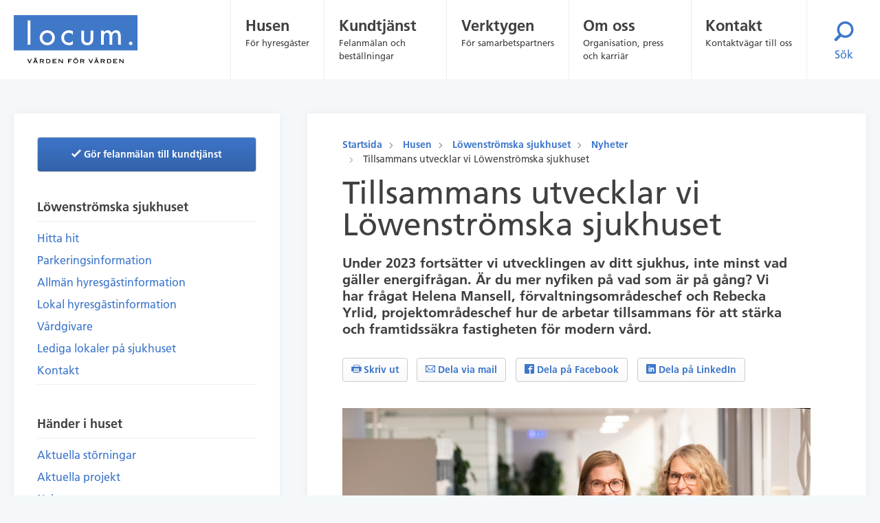

--- FILE ---
content_type: text/html; charset=utf-8
request_url: https://www.locum.se/husen/lowenstromska-sjukhuset/hander-i-huset/nyheter/tillsammans-utvecklar-vi-lowenstromska-sjukhuset/
body_size: 9940
content:


<!DOCTYPE html>
<html lang="sv">
<head>
    <meta charset="utf-8" />
    <meta http-equiv="X-UA-Compatible" content="IE=edge" />
    <meta name="viewport" content="width=device-width, initial-scale=1.0, user-scalable=yes, maximum-scale=2.0" />
    <meta name="referrer" content="no-referrer">
    <meta property="og:title" content="Tillsammans utvecklar vi L&#xF6;wenstr&#xF6;mska sjukhuset" />
    

    <title>Tillsammans utvecklar vi L&#xF6;wenstr&#xF6;mska sjukhuset</title>

    
<meta name="EPi.ID" content="22710" />
<meta name="EPi.Title" content="Tillsammans utvecklar vi L&#xF6;wenstr&#xF6;mska sjukhuset" />
<meta name="EPi.PageLink" content="22710" />



	<meta name="EPi.Revised" content="Wed, 29 Mar 2023 09:24:35 GMT" />
	<meta name="EPi.Modified" content="Mon, 21 Jul 2025 09:33:43 GMT" />

	<meta name="EPi.Published" content="Wed, 29 Mar 2023 09:19:00 GMT" />

		<meta name="EPi.Category" content="News" />



    <link rel="shortcut icon" href="/favicon.ico" type="image/x-icon" />
    <link href="https://www.locum.se/husen/lowenstromska-sjukhuset/hander-i-huset/nyheter/tillsammans-utvecklar-vi-lowenstromska-sjukhuset/" rel="canonical" />
    
    <link href="/build/stylesheets/app.css" rel="stylesheet" />
    <link href="/build/stylesheets/editmode.css" rel="stylesheet" />

        <script src=https://wds.ace.teliacompany.com/wds/instances/J5nKjqJt/ACEWebSDK.min.js></script>

    <script src="https://twitter.github.io/typeahead.js/js/jquery-1.10.2.min.js"></script>
    
    
    

    
    <script src="/_content/Vizzit.Optimizely/integration.js"></script>
<script>
!function(T,l,y){var S=T.location,k="script",D="instrumentationKey",C="ingestionendpoint",I="disableExceptionTracking",E="ai.device.",b="toLowerCase",w="crossOrigin",N="POST",e="appInsightsSDK",t=y.name||"appInsights";(y.name||T[e])&&(T[e]=t);var n=T[t]||function(d){var g=!1,f=!1,m={initialize:!0,queue:[],sv:"5",version:2,config:d};function v(e,t){var n={},a="Browser";return n[E+"id"]=a[b](),n[E+"type"]=a,n["ai.operation.name"]=S&&S.pathname||"_unknown_",n["ai.internal.sdkVersion"]="javascript:snippet_"+(m.sv||m.version),{time:function(){var e=new Date;function t(e){var t=""+e;return 1===t.length&&(t="0"+t),t}return e.getUTCFullYear()+"-"+t(1+e.getUTCMonth())+"-"+t(e.getUTCDate())+"T"+t(e.getUTCHours())+":"+t(e.getUTCMinutes())+":"+t(e.getUTCSeconds())+"."+((e.getUTCMilliseconds()/1e3).toFixed(3)+"").slice(2,5)+"Z"}(),iKey:e,name:"Microsoft.ApplicationInsights."+e.replace(/-/g,"")+"."+t,sampleRate:100,tags:n,data:{baseData:{ver:2}}}}var h=d.url||y.src;if(h){function a(e){var t,n,a,i,r,o,s,c,u,p,l;g=!0,m.queue=[],f||(f=!0,t=h,s=function(){var e={},t=d.connectionString;if(t)for(var n=t.split(";"),a=0;a<n.length;a++){var i=n[a].split("=");2===i.length&&(e[i[0][b]()]=i[1])}if(!e[C]){var r=e.endpointsuffix,o=r?e.location:null;e[C]="https://"+(o?o+".":"")+"dc."+(r||"services.visualstudio.com")}return e}(),c=s[D]||d[D]||"",u=s[C],p=u?u+"/v2/track":d.endpointUrl,(l=[]).push((n="SDK LOAD Failure: Failed to load Application Insights SDK script (See stack for details)",a=t,i=p,(o=(r=v(c,"Exception")).data).baseType="ExceptionData",o.baseData.exceptions=[{typeName:"SDKLoadFailed",message:n.replace(/\./g,"-"),hasFullStack:!1,stack:n+"\nSnippet failed to load ["+a+"] -- Telemetry is disabled\nHelp Link: https://go.microsoft.com/fwlink/?linkid=2128109\nHost: "+(S&&S.pathname||"_unknown_")+"\nEndpoint: "+i,parsedStack:[]}],r)),l.push(function(e,t,n,a){var i=v(c,"Message"),r=i.data;r.baseType="MessageData";var o=r.baseData;return o.message='AI (Internal): 99 message:"'+("SDK LOAD Failure: Failed to load Application Insights SDK script (See stack for details) ("+n+")").replace(/\"/g,"")+'"',o.properties={endpoint:a},i}(0,0,t,p)),function(e,t){if(JSON){var n=T.fetch;if(n&&!y.useXhr)n(t,{method:N,body:JSON.stringify(e),mode:"cors"});else if(XMLHttpRequest){var a=new XMLHttpRequest;a.open(N,t),a.setRequestHeader("Content-type","application/json"),a.send(JSON.stringify(e))}}}(l,p))}function i(e,t){f||setTimeout(function(){!t&&m.core||a()},500)}var e=function(){var n=l.createElement(k);n.src=h;var e=y[w];return!e&&""!==e||"undefined"==n[w]||(n[w]=e),n.onload=i,n.onerror=a,n.onreadystatechange=function(e,t){"loaded"!==n.readyState&&"complete"!==n.readyState||i(0,t)},n}();y.ld<0?l.getElementsByTagName("head")[0].appendChild(e):setTimeout(function(){l.getElementsByTagName(k)[0].parentNode.appendChild(e)},y.ld||0)}try{m.cookie=l.cookie}catch(p){}function t(e){for(;e.length;)!function(t){m[t]=function(){var e=arguments;g||m.queue.push(function(){m[t].apply(m,e)})}}(e.pop())}var n="track",r="TrackPage",o="TrackEvent";t([n+"Event",n+"PageView",n+"Exception",n+"Trace",n+"DependencyData",n+"Metric",n+"PageViewPerformance","start"+r,"stop"+r,"start"+o,"stop"+o,"addTelemetryInitializer","setAuthenticatedUserContext","clearAuthenticatedUserContext","flush"]),m.SeverityLevel={Verbose:0,Information:1,Warning:2,Error:3,Critical:4};var s=(d.extensionConfig||{}).ApplicationInsightsAnalytics||{};if(!0!==d[I]&&!0!==s[I]){var c="onerror";t(["_"+c]);var u=T[c];T[c]=function(e,t,n,a,i){var r=u&&u(e,t,n,a,i);return!0!==r&&m["_"+c]({message:e,url:t,lineNumber:n,columnNumber:a,error:i}),r},d.autoExceptionInstrumented=!0}return m}(y.cfg);function a(){y.onInit&&y.onInit(n)}(T[t]=n).queue&&0===n.queue.length?(n.queue.push(a),n.trackPageView({})):a()}(window,document,{src: "https://js.monitor.azure.com/scripts/b/ai.2.gbl.min.js", crossOrigin: "anonymous", cfg: {connectionString: 'InstrumentationKey=9a670ee1-9d61-4045-8c0c-3b0f4ccbcd6c;IngestionEndpoint=https://swedencentral-0.in.applicationinsights.azure.com/;LiveEndpoint=https://swedencentral.livediagnostics.monitor.azure.com/;ApplicationId=f8bdb89d-119c-4cb8-af2c-db20f8f835b1', disableCookiesUsage: false }});
</script>
<script>
$vizzit$ = typeof $vizzit$ != 'undefined' ? $vizzit$ : {};
</script>
<script>
$vizzit$ = {keys: $vizzit$.keys || {},client: $vizzit$.client || {},config: $vizzit$.config || {},endpoint: $vizzit$.endpoint || {},};
</script>
<script>
$vizzit$.keys.public = 'HNDDkW00L34JoCFk9TWpJ1EDzUDKZ8YpXWC6qb9Dkn8=';
</script>
<script>
$vizzit$.config.cookie_auto = false;
</script>

</head>
<body class="">
    
    


    <header>
        <div class="skip-to-content-link">
            <a id="skipToContent" href="#main-content">Hoppa till innehåll</a>
        </div>

        
<div class="c-cookie-consent">
    <div class="content">
            <div class="message">
                
<p>Locum vill anv&auml;nda statistikkakor/cookies i syfte att l&ouml;pande f&ouml;rb&auml;ttra webbplatsen. Samtycker du till det? Om du inte klickar p&aring; "Ja, jag samtycker" s&auml;tts endast de kakor som &auml;r n&ouml;dv&auml;ndiga f&ouml;r att webben ska fungera.</p>
<p><a title="L&auml;s mer om cookies p&aring; locum.se" href="/om-cookies/" target="_blank" rel="noopener">L&auml;s mer om cookies p&aring; locum.se</a></p>
            </div>    
        <div class="agree-button">
            <a href="javascript:void(0)" class="btn btn-primary cookie-consent-approved">Ja, jag samtycker</a>
        </div>
        <div class="close-button"><span></span></div>
    </div>
</div>


            
<div class="main-header">
    <div class="collapse" id="search-top">
        <div class="top-search-area">
            <div class="container">
                <form action="/sok/" class="c-search-well__search" id="search-well-form">
                    <div class="form-group">
                        <label for="src-1" class="sr-only">Sök</label>
                        <input name="query" type="search" class="form-control  form-control-lg js-sitesearch-autocomplete" id="src-1" placeholder="Sök på Locum.se">
                        <input type="submit" style="display:none;" />
                    </div>
                </form>
            </div>
        </div>
    </div>

    <div class="container">
        <div class="row main-header__content-wrapper">

            <a href="#" class="mobile-nav" id="navToggleButton">
                <i class="icon--menu"></i>Meny
            </a>

            <div class="main-header__col logo--col">
                <a href="/" class="main-header__logo">
                    <img src="/build/images/logo.svg" alt="Locum logotyp">
                </a>
            </div>

            <div class="main-header__col menu-search-and-shorcuts" id="mobileNav">
                <div class="main-header__col navigation--col">
                    <nav class="site-navigation" aria-labelledby="head-nav">
                        <h2 id="head-nav" class="sr-only">Huvudmeny</h2>
                        <ul>
                                    <li>
                                        <a href="/husen/">

                                            <span class="heading">Husen</span>

                                                <span class="byline">F&#xF6;r hyresg&#xE4;ster</span>
                                        </a>
                                    </li>
                                    <li>
                                        <a href="/kundtjanst/">

                                            <span class="heading">Kundtj&#xE4;nst</span>

                                                <span class="byline">Felanm&#xE4;lan och best&#xE4;llningar</span>
                                        </a>
                                    </li>
                                    <li>
                                        <a href="/verktygen/">

                                            <span class="heading">Verktygen</span>

                                                <span class="byline">F&#xF6;r samarbetspartners</span>
                                        </a>
                                    </li>
                                    <li>
                                        <a href="/om-oss/">

                                            <span class="heading">Om oss</span>

                                                <span class="byline">Organisation, press och karri&#xE4;r</span>
                                        </a>
                                    </li>
                                    <li>
                                        <a href="/kontakt/">

                                            <span class="heading">Kontakt</span>

                                                <span class="byline">Kontaktv&#xE4;gar till oss</span>
                                        </a>
                                    </li>
                        </ul>
                    </nav>
                </div>
                <div class="shortcuts-search">

                    <div class="main-header__col site-search--col">
                        <div class="main-header__site-search">
                            <button id="searchToggleButton" class="main-header__site-search-button" type="button" data-toggle="collapse" data-target="#search-top" aria-expanded="false" aria-controls="search-top">
                                <span>Sök</span>
                            </button>
                        </div>
                    </div>
                </div>
            </div>
        </div>
    </div>
</div>
    </header>

    <main id="main-content">
        



        <div class="container">
            







<div class="row main-page">
    <div class="col-lg-4 left-col">

                



<nav class="c-side-navigation submenu submenu">

		<div class="submenu__btn-area">
			<a href="https://portal.locum.se/Login.aspx" class="btn btn-block btn-blue " target="_blank">
				<i class="icon--check check"></i>
				G&#xF6;r felanm&#xE4;lan till kundtj&#xE4;nst
			</a>
		</div>

	<button class="btn btn-link d-lg-none toggle-mobile-nav" id="sidenavToggleButton" type="button"
	        data-toggle="collapse" data-target="#sidenav-collapse" aria-expanded="false"
	        aria-controls="sidenav-collapse">
		<span aria-hidden="true" class="fa fa-angle-down ml-2"></span>
	</button>

	<div class="collapse" id="sidenav-collapse">
		<div class="submenu__content" id="sidenavContent">

							<h2 class="submenu__section-heading">
					<span>L&#xF6;wenstr&#xF6;mska sjukhuset</span>
				</h2>
				<ul role="list">		<li class="submenu__item">
			<a href="/husen/lowenstromska-sjukhuset/hitta-hit/" class="submenu__link">
				<span class="submenu__text">
					Hitta hit
				</span>
			</a>
		</li>
		<li class="submenu__item">
			<a href="/husen/lowenstromska-sjukhuset/parkeringsinfo/" class="submenu__link">
				<span class="submenu__text">
					Parkeringsinformation
				</span>
			</a>
		</li>
		<li class="submenu__item">
			<a href="/om-oss/att-hyra-av-oss/allman-hyresgastinformation/" class="submenu__link">
				<span class="submenu__text">
					Allm&#xE4;n hyresg&#xE4;stinformation
				</span>
			</a>
		</li>
		<li class="submenu__item">
			<a href="/husen/lowenstromska-sjukhuset/lokal-hyresgastinformation/" class="submenu__link">
				<span class="submenu__text">
					Lokal hyresg&#xE4;stinformation
				</span>
			</a>
		</li>
		<li class="submenu__item">
			<a href="/husen/lowenstromska-sjukhuset/vardgivare/" class="submenu__link">
				<span class="submenu__text">
					V&#xE5;rdgivare
				</span>
			</a>
		</li>
		<li class="submenu__item">
			<a href="/lediga-lokaler/" class="submenu__link">
				<span class="submenu__text">
					Lediga lokaler p&#xE5; sjukhuset
				</span>
			</a>
		</li>
		<li class="submenu__item">
			<a href="/husen/lowenstromska-sjukhuset/kontakt/" class="submenu__link">
				<span class="submenu__text">
					Kontakt
				</span>
			</a>
		</li>
</ul>
				<h2 class="submenu__section-heading">
					<span>H&#xE4;nder i huset</span>
				</h2>
				<ul role="list">		<li class="submenu__item">
			<a href="/husen/lowenstromska-sjukhuset/hander-i-huset/aktuella-storningar/" class="submenu__link">
				<span class="submenu__text">
					Aktuella st&#xF6;rningar
				</span>
			</a>
		</li>
		<li class="submenu__item">
			<a href="/husen/lowenstromska-sjukhuset/hander-i-huset/aktuella-projekt/" class="submenu__link">
				<span class="submenu__text">
					Aktuella projekt
				</span>
			</a>
		</li>
		<li class="submenu__item">
			<a href="/husen/lowenstromska-sjukhuset/hander-i-huset/nyheter/" class="submenu__link">
				<span class="submenu__text">
					Nyheter
				</span>
			</a>
		</li>
</ul>
 
		</div>
	</div>
</nav>


        
    </div>

    <div class="col-lg-8 mid-col">
        <div class="main-article">
            


<ul class="breadcrumb">
	<li class="breadcrumb-item">
		<a href="/" class="novisitcolor" title="Startsida">
			Startsida
		</a>
	</li>
					<li class="breadcrumb-item ">
	
						<a href="/husen/" class="novisitcolor" title="Husen">
							Husen
						</a>
				</li>
				<li class="breadcrumb-item ">
	
						<a href="/husen/lowenstromska-sjukhuset/" class="novisitcolor" title="L&#xF6;wenstr&#xF6;mska sjukhuset">
							L&#xF6;wenstr&#xF6;mska sjukhuset
						</a>
				</li>
				<li class="breadcrumb-item ">
	
						<a href="/husen/lowenstromska-sjukhuset/hander-i-huset/nyheter/" class="novisitcolor" title="Nyheter">
							Nyheter
						</a>
				</li>
				<li class="breadcrumb-item active">
	
Tillsammans utvecklar vi L&#xF6;wenstr&#xF6;mska sjukhuset				</li>

</ul>

            

<article>
    <header>
        <h1 class="page-heading" >Tillsammans utvecklar vi L&#xF6;wenstr&#xF6;mska sjukhuset</h1>
        <p class="lead" >Under 2023 forts&#xE4;tter vi utvecklingen av ditt sjukhus, inte minst vad g&#xE4;ller energifr&#xE5;gan. &#xC4;r du mer nyfiken p&#xE5; vad som &#xE4;r p&#xE5; g&#xE5;ng? Vi har fr&#xE5;gat Helena Mansell, f&#xF6;rvaltningsomr&#xE5;deschef och Rebecka Yrlid, projektomr&#xE5;deschef hur de arbetar tillsammans f&#xF6;r att st&#xE4;rka och framtidss&#xE4;kra fastigheten f&#xF6;r modern v&#xE5;rd. </p>
    </header>
    
    

<div class="toolbar">
	<button class="btn btn-light js-print" rel="nofollow">
		<i class="icon--print"></i> Skriv ut
	</button>
	<a href="mailto:?Subject=Tillsammans utvecklar vi L&#xF6;wenstr&#xF6;mska sjukhuset&amp;amp;Body=%2Fhusen%2Flowenstromska-sjukhuset%2Fhander-i-huset%2Fnyheter%2Ftillsammans-utvecklar-vi-lowenstromska-sjukhuset%2F" class="btn btn-light" rel="nofollow">
		<i class="icon--contact"></i> Dela via mail
	</a>
	<a href="https://facebook.com/sharer/sharer.php?%2Fhusen%2Flowenstromska-sjukhuset%2Fhander-i-huset%2Fnyheter%2Ftillsammans-utvecklar-vi-lowenstromska-sjukhuset%2F" class="btn btn-light" rel="nofollow" data-share="">
		<i class="icon--facebook"></i> Dela på Facebook
	</a>
	<a href="https://www.linkedin.com/shareArticle?mini=true&amp;amp;url=%2Fhusen%2Flowenstromska-sjukhuset%2Fhander-i-huset%2Fnyheter%2Ftillsammans-utvecklar-vi-lowenstromska-sjukhuset%2F" class="btn btn-light" rel="nofollow" data-share="">
		<i class="icon--linkedin"></i> Dela på LinkedIn
	</a>
</div>

    


    <div class="main-body">
        <div class="span8 clearfix" >
            
<p><img style="width: 100%; max-width: 800px; max-height: 546px;" src="/contentassets/4a7ce94f4481478ba874f7f54a618f94/20221123_2900.jpg" alt="Tv&aring; kvinnliga medarbetare st&aring;r bredvid varandra och h&aring;ller i en surfplatta." /></p>
<h2><strong>Vad h&auml;nder p&aring; L&ouml;wenstr&ouml;mska sjukhuset under 2023?</strong></h2>
<p style="padding-left: 40px;"><span style="font-size: 1rem;"><span style="font-size: 1rem;">&ndash; </span>Vi har gjort en stor hyresg&auml;stanpassnin</span>g f&ouml;r r&auml;ttspsykiatrisk &ouml;ppenv&aring;rdsmottagning som har flyttat in fr&aring;n byggnad 02 till byggnad 01 efter en tids renovering. <span style="font-size: 1rem;">Tidigare var det en tom lokal som vi nu har gjort i ordning med bland annat sex mottagningsrum, expedition och personalytor. Vi kommer senare &auml;ven att anpassa utemilj&ouml;n utifr&aring;n verksamhetens behov, s&auml;ger Rebecka, projektomr&aring;deschef.</span></p>
<p>Planeringen f&ouml;r en teknisk upprustning av byggnad 02 och lokalerna f&ouml;r den r&auml;ttspsykiatriska slutenv&aring;rden vid sjukhuset forts&auml;tter. Beslut kommer att tas av de f&ouml;rtroendevalda i Regionen.</p>
<p style="padding-left: 40px;"><span style="font-size: 1rem;">&ndash; </span>Vi arbetar ocks&aring; med en f&ouml;rstudie inf&ouml;r teknisk upprustning f&ouml;r operationsavdelningen p&aring; sjukhuset. Tillsammans med v&aring;ra hyresg&auml;ster och leverant&ouml;rer genomf&ouml;r vi en behovsanalys som ligger till grund f&ouml;r en &ouml;vergripande plan, s&auml;ger Helena, f&ouml;rvaltningsomr&aring;deschef</p>
<p>Under &aring;ret ska en f&ouml;rstudie &auml;ven tas fram f&ouml;r renovering av stork&ouml;ket p&aring; sjukhuset. F&ouml;rst g&ouml;rs en behovsanalys tillsammans med hyresg&auml;sten d&auml;r behoven identifieras och utreds. Locum tar sedan fram olika l&ouml;sningar samt analyserar genomf&ouml;rbarheten.</p>
<p>Locum startar ett innovationsprojekt med ett ett&aring;rigt pilotprojekt p&aring; sjukhuset under v&aring;ren 2023. Projektet syftar till att snabbare kunna analysera och identifiera avvikelser och felk&auml;llor i styr- och reglersystemen och d&auml;rmed kunna bedriva ett effektivare drift- och underh&aring;llsarbete samt spara energi i fastigheten. Exempel p&aring; felk&auml;llor &auml;r att man k&ouml;r ut f&ouml;r mycket v&auml;rme och kyla eller att ventilationsaggregat g&aring;r i on&ouml;dan. En av nyheterna &auml;r att insamlad data fr&aring;n fastighetens system l&auml;ses av var femte minut, dygnet runt. Pilotprojektet utv&auml;rderas efter ett &aring;r och kommer att ge v&auml;rdefull kunskap f&ouml;r vidare utveckling.</p>
<p><img src="/globalassets/global/2.husen/lowenstromska-sjukhuset/nyheter/230329---tre-fragor-foc--poc/flygfoto_husnummer_800x317px__lowenstromska.jpg" alt="flygfoto_husnummer_800x317px__l&ouml;wenstr&ouml;mska.jpg" width="800" height="317" /><br />Bildtext: &Ouml;verblick &ouml;ver sjukhusomr&aring;det.</p>
<h2><strong>Hur ser utvecklingsplanerna ut p&aring; lite l&auml;ngre sikt? </strong></h2>
<p style="padding-left: 40px;">&ndash;<span style="text-indent: -18pt; font-size: 1rem; font-family: Symbol;"><span style="font-variant-numeric: normal; font-variant-east-asian: normal; font-variant-alternates: normal; font-kerning: auto; font-optical-sizing: auto; font-feature-settings: normal; font-variation-settings: normal; font-stretch: normal; font-size: 7pt; line-height: normal; font-family: 'Times New Roman';">&nbsp;&nbsp;</span></span>De kommande &aring;ren kommer en stor del av utvecklingen ske kring r&auml;ttspsykiatrins lokaler i byggnad 02. D&auml;r kommer vi bland annat att bygga enskilda v&aring;rdrum med anslutande v&aring;trum samt ut&ouml;ka lokalerna f&ouml;r olika typer av verksamheter och aktiviteter. Vi kommer &auml;ven att se &ouml;ver utemilj&ouml;n och ta fram f&ouml;rslag p&aring; hur vi kan f&ouml;rb&auml;ttra tillg&auml;ngligheten till den vackra milj&ouml;n runt sjukhusomr&aring;det, ber&auml;ttar Rebecka.</p>
<p>Arbetet med utemilj&ouml;n kommer bland annat inneb&auml;ra nya parkeringsplatser och nya cykelbanor, installation av laddstolpar, &ouml;versyn av utomhusbelysningen, gr&ouml;na oaser i form av parker med b&auml;nkar.</p>
<p style="padding-left: 40px;"><!--[endif]-->&ndash; Vi har en kulturskyddad byggnad fr&aring;n tidigt 1700-tal p&aring; sjukhusomr&aring;det som kallas &rdquo;R&ouml;da stugan&rdquo;. Planen &auml;r att utreda hur vi kan &aring;terst&auml;lla lokalerna enligt kulturf&ouml;rvaltningens skyddsprogram, s&auml;ger Helena.&nbsp;</p>
<h2>Hur arbetar<strong> ni med energibesparingar i fastigheten? </strong></h2>
<p class="MsoNormal">I slutet av f&ouml;rra &aring;ret lanserade Locum en energikampanj, <a href="/om-oss/hallbarhet/energismart-pa-jobbet/" target="_blank" rel="noopener">Energismart p&aring; jobbet</a>.&nbsp; Kampanjen bjuder p&aring; konkreta tips, inspiration och kunskap om hur v&aring;rdens medarbetare kan g&ouml;ra skillnad p&aring; sin arbetsplats.</p>
<table style="width: 100%; border-collapse: collapse;" border="0" cellpadding="5">
<tbody>
<tr>
<td style="width: 49.3307%;"><img style="width: 100%; max-width: 350px; max-height: 197px;" src="/contentassets/4a7ce94f4481478ba874f7f54a618f94/energismart_logo_825x464px_2210062.jpg" alt="Logo f&ouml;r kampanjen Energismart p&aring; jobbet." /></td>
<td style="width: 50.6693%;"><img style="width: 100%; max-width: 300px; max-height: 200px;" src="/contentassets/4a7ce94f4481478ba874f7f54a618f94/9_img_9928.jpg" alt="Kvinna h&aring;ller i en checklista f&ouml;r energirond." /></td>
</tr>
</tbody>
</table>
<p><span style="font-size: 1rem;"><br />Leverant&ouml;ren f&ouml;r fastighetsdriften arbetar aktivt med att optimera systemen f&ouml;r belysning, v&auml;rme och ventilation f&ouml;r att anpassa dem utifr&aring;n verksamhetens tider. Man tittar exempelvis p&aring; om fl&auml;ktar och belysning beh&ouml;ver vara i g&aring;ng alla tider p&aring; dygnet.</span><span style="font-size: 1rem;">&nbsp;</span></p>
<p style="padding-left: 40px;"><span style="font-size: 1rem;">&ndash; </span>Vi arbetar l&ouml;pande med energibesparings&aring;tg&auml;rder fr&auml;mst via de felanm&auml;lningar som v&aring;ra hyresg&auml;ster g&ouml;r. Om exempelvis en lampa beh&ouml;ver bytas ut, ser vi till att det byts till ett h&aring;llbarare alternativ som LED. Om en blandare, toalett eller dusch g&aring;r s&ouml;nder, byter vi det till sn&aring;lspolande och energieffektivare varianter, s&auml;ger Helena.</p>
<p>En solavsk&auml;rmning kommer att byggas utanf&ouml;r caf&eacute;et vilket kommer att skapa ett b&auml;ttre och behagligare inomhusklimat i den delen av sjukhusbyggnaden. Vi tittar ocks&aring; p&aring; m&ouml;jligheten till ett l&aring;sbart cykelf&ouml;rr&aring;d f&ouml;r personalen. Locum vill uppmuntra medarbetare i regionen att forts&auml;tta cykla. Att cykla bidrar till regionens h&ouml;gt st&auml;llda milj&ouml;m&aring;l.</p>
<p style="padding-left: 40px;"><span style="font-size: 1rem;">&ndash; </span>Vi satsar p&aring; att den tekniska upprustningen p&aring; byggnad 02 ska certifieras som Milj&ouml;byggnad. M&aring;let &auml;r att bygga en robust och drifts&auml;ker anl&auml;ggning d&auml;r vi kan skapa en mer modern och l&auml;kande v&aring;rdmilj&ouml; som &auml;r anpassad f&ouml;r verksamheten. Milj&ouml;n ska m&ouml;ta dagens krav p&aring; patients&auml;kerhet s&aring;v&auml;l som medarbetares behov, avslutar Rebecka.&nbsp;</p>
<table style="width: 100%; border-collapse: collapse;" border="0" cellpadding="5">
<tbody>
<tr>
<td style="width: 71.1512%; vertical-align: top;"><span style="font-family: FrutigerLTW05, Arial, sans-serif, 'Apple Color Emoji', 'Segoe UI Emoji', 'Segoe UI Symbol'; font-size: 16px;">Milj&ouml;byggnad &auml;r ett svenskt certifieringssystem f&ouml;r h&aring;llbara byggnader, som inneb&auml;r att byggnadens prestanda granskas av tredje part. Inom systemet v&auml;rderas bland annat energianv&auml;ndning och inomhusmilj&ouml; samt att inga h&auml;lso- och milj&ouml;farliga material byggs in i fastigheter.</span></td>
<td style="width: 28.8488%;"><img style="width: 100%; max-width: 100px; max-height: 126px;" src="/contentassets/4a7ce94f4481478ba874f7f54a618f94/miljobyggnad2.jpg" alt="Logotyp f&ouml;r Milj&ouml;byggnad" /></td>
</tr>
</tbody>
</table>
        </div>
    </div>

    


        <div>Publicerad: 29 mars 2023</div>
</article>
        </div>


    </div>

</div>
        </div>
            <a style="text-decoration:none;" href="//region-stockholm.humany.net/locum_kundtjanst">Laddar...</a>
    </main>

        
<footer>
    <div class="site-footer" style="background-image: url(/globalassets/global/7.-startsidan-och-toppbilder/bilder-till-olika-block/sidfot/house-silhouette.svg)" alt="Siluett husrad.">
        <div class="container">
            <div class="footer-grid">
                
                <div class="footer-grid__col">
                    

<div class="c-link-list">

	<h2>Viktiga l&#xE4;nkar</h2>
	<ul>
			<li>
				<a href="/om-oss/styrelse/" target="_top" title="Styrelsen">
					Styrelsen
				</a>
			</li>
			<li>
				<a href="/lediga-lokaler/" target="_top" title="Lediga lokaler">
					Lediga lokaler
				</a>
			</li>
			<li>
				<a href="/verktygen/Upphandlingar/" target="_top" title="Upphandlingar">
					Upphandlingar
				</a>
			</li>
			<li>
				<a href="/hitta-till-locum/" target="_top" title="Hitta till oss">
					Hitta till oss
				</a>
			</li>
			<li>
				<a href="/locum/locum.se-in-finnish" target="_top" title="Locum.se Suomeksi">
					Locum.se Suomeksi
				</a>
			</li>
			<li>
				<a href="/locum/locum.se-in-english" target="_top" title="Locum.se in English">
					Locum.se in English
				</a>
			</li>
			<li>
				<a href="https://spoxy4.insipio.com/generator/se/https://www.locum.se/" target="_blank" title="Lyssna  (uppl&#xE4;sningsverktyg)">
					Lyssna  (uppl&#xE4;sningsverktyg)
				</a>
			</li>
	</ul>
</div>
                </div>
                
                <div class="footer-grid__col">
                    

<div class="c-link-list">

	<h2>locum.se</h2>
	<ul>
			<li>
				<a href="/om-webbplatsen/" target="_top" title="Om webbplatsen">
					Om webbplatsen
				</a>
			</li>
			<li>
				<a href="/om-cookies/" target="_top" title="Om cookies">
					Om cookies
				</a>
			</li>
			<li>
				<a href="/locum/tillganglighetsredogorelse/" target="_top" title="Tillg&#xE4;nglighetsredog&#xF6;relse">
					Tillg&#xE4;nglighetsredog&#xF6;relse
				</a>
			</li>
			<li>
				<a href="/om-oss/hantering-av-personuppgifter/" target="_top" title="Hantering av personuppgifter">
					Hantering av personuppgifter
				</a>
			</li>
	</ul>
</div>

<div class="c-link-list">

	<h2>Press och media</h2>
	<ul>
			<li>
				<a href="https://www.mynewsdesk.com/se/locum" target="_blank" title="V&#xE5;rt pressrum">
					V&#xE5;rt pressrum
				</a>
			</li>
	</ul>
</div>
                </div>
                
                <div class="footer-grid__col">
                    

<div class="c-link-list">

	<h2>Karri&#xE4;r</h2>
	<ul>
			<li>
				<a href="/om-oss/karriar/att-arbeta-hos-oss/" target="_top" title="Att arbeta hos oss">
					Att arbeta hos oss
				</a>
			</li>
			<li>
				<a href="/om-oss/karriar/att-arbeta-hos-oss/lediga-tjanster/" target="_top" title="Lediga tj&#xE4;nster">
					Lediga tj&#xE4;nster
				</a>
			</li>
			<li>
				<a href="/om-oss/karriar/att-arbeta-hos-oss/student/" target="_top" title="Student">
					Student
				</a>
			</li>
	</ul>
</div>
                </div>

                    <div class="footer-grid__col c-link-list">
                            <h2 class="h1">Kontakt</h2>
                            <div class="c-link-list">
                                <ul>
                                        
    
<li>
        <h2 tabindex="0">Locums v&#xE4;xel </h2>

        <div>
                <a href="tel: 08-123 170 00">
                    08-123 170 00
                </a>

                <span tabindex="0">(vardagar kl. 8-17)</span>

        </div>
</li>
    


                                        
    
<li>
        <h2 tabindex="0">Kundtj&#xE4;nst</h2>

        <div>
                <a href="tel: 08-123 172 00">
                    08-123 172 00
                </a>

                <span tabindex="0">(alla dagar kl. 00-24)</span>

        </div>
</li>
    


                                        
    
<li>
        <h2 tabindex="0">Presstelefon</h2>

        <div>
                <a href="tel: 08-123 172 22">
                    08-123 172 22
                </a>

                <span tabindex="0">(vardagar kl. 8-16)</span>

        </div>
</li>
    


                                        
    
<li>
        <h2 tabindex="0">Beredskapsfunktion</h2>

        <div>
                <a href="tel: 08-123 174 75 (kv&#xE4;ll/natt/helg)">
                    08-123 174 75 (kv&#xE4;ll/natt/helg)
                </a>


        </div>
</li>
    


                                        
    
<li>
        <h2 tabindex="0">E-post</h2>

        <div>
                <p tabindex="0">registrator.locum@regionstockholm.se</p>


        </div>
</li>
    


                                </ul>
                            </div>

                    </div>

            </div>
                <div class="site-footer__image">



    <picture>
            <source media="(min-width: 2048px)"
                    srcset="/globalassets/global/7.-startsidan-och-toppbilder/bilder-till-olika-block/sidfot/region-sthlm-neg.svg?rmode=crop&amp;width=1140&amp;height=850"/>
            <source media="(min-width: 1024px)"
                    srcset="/globalassets/global/7.-startsidan-och-toppbilder/bilder-till-olika-block/sidfot/region-sthlm-neg.svg?rmode=crop&amp;width=570&amp;height=425"/>
            <source media="(max-width: 600px)"
                    srcset="/globalassets/global/7.-startsidan-och-toppbilder/bilder-till-olika-block/sidfot/region-sthlm-neg.svg?rmode=crop&amp;width=399&amp;height=297,5"/>
            <source media="(max-width: 768px)"
                    srcset="/globalassets/global/7.-startsidan-och-toppbilder/bilder-till-olika-block/sidfot/region-sthlm-neg.svg?rmode=crop&amp;width=456&amp;height=340"/>
            <source media="(max-width: 1023px)"
                    srcset="/globalassets/global/7.-startsidan-och-toppbilder/bilder-till-olika-block/sidfot/region-sthlm-neg.svg?rmode=crop&amp;width=513&amp;height=382,5"/>




    <img src="/globalassets/global/7.-startsidan-och-toppbilder/bilder-till-olika-block/sidfot/region-sthlm-neg.svg?rmode=crop&amp;width=570&amp;height=425"
         alt="Logga Region Stockholm."
         title="" class="">

    </picture>
                </div>

        </div>
    </div>
    <div class="sub-footer bg-white">
        <div class="container">
            <div class="d-flex">
                <a href="https://spoxy4.insipio.com/generator/se/https://www.locum.se/" class="c-circle-link">
                    <span class="fa fa-assistive-listening-systems"></span>
                    <span class="pl-2">Lyssna</span>
                </a>
                <div class="c-footer-social-media-links">
                        <span>
                            F&#xF6;lj oss:
                        </span>

                        <ul>
                                <li>
    <a  href="https://www.facebook.com/LocumAb/" target="_blank"><span class="fab fa-facebook-f"></span> <span class="sr-only"> Facebook </span></a>
</li>
                                <li>
    <a  href="https://www.linkedin.com/company/locum-ab/" target="_blank"><span class="fab fa-linkedin-in"></span> <span class="sr-only"> LinkedIn </span></a>
</li>
                                <li>
    <a  href="https://www.instagram.com/locumab/" target="_blank"><span class="fab fa-instagram"></span> <span class="sr-only"> Instagram </span></a>
</li>
                                <li>
    <a  href="https://locumplay.mediaflowportal.com/" target="_blank"><span class="fa fa-film"></span> <span class="sr-only"> Film </span></a>
</li>
                        </ul>

                </div>
            </div>
        </div>
    </div>
</footer>



    <script defer="defer" src="/Util/Find/epi-util/find.js"></script>
<script>
document.addEventListener('DOMContentLoaded',function(){if(typeof FindApi === 'function'){var api = new FindApi();api.setApplicationUrl('/');api.setServiceApiBaseUrl('/find_v2/');api.processEventFromCurrentUri();api.bindWindowEvents();api.bindAClickEvent();api.sendBufferedEvents();}})
</script>

    
    <script src="/build/js/app.js"></script>
    <script src="/build/js/print.js"></script>
    <script src="/build/js/mobile-toggle-buttons.js"></script>
    <script src="/build/js/responsiveVideo.js"></script>
    <script src="/build/js/vendor/typeahead.bundle.PATCHED.js"></script>
    
    
    
    

    </body>
</html>

--- FILE ---
content_type: text/css
request_url: https://www.locum.se/build/stylesheets/app.css
body_size: 53415
content:
/*!
 * Bootstrap v4.0.0 (https://getbootstrap.com)
 * Copyright 2011-2018 The Bootstrap Authors
 * Copyright 2011-2018 Twitter, Inc.
 * Licensed under MIT (https://github.com/twbs/bootstrap/blob/master/LICENSE)
 */

:root {
  --blue: #3D76BB;
  --indigo: #6610f2;
  --purple: #6f42c1;
  --pink: #e83e8c;
  --red: #a61b1e;
  --orange: #f49500;
  --yellow: #ffc107;
  --green: #b1ca00;
  --teal: #20c997;
  --cyan: #17a2b8;
  --white: #fff;
  --gray: #6c757d;
  --gray-dark: #343a40;
  --profile-purple: #804796;
  --profile-red: #a61b1e;
  --profile-green: #6a9a7d;
  --profile-blue: #2c5ba4;
  --profile-orange: #d67f18;
  --primary: #3D76BB;
  --secondary: #6c757d;
  --success: #b1ca00;
  --info: #17a2b8;
  --warning: #ffc107;
  --danger: #a61b1e;
  --light: #f8f9fa;
  --dark: #343a40;
  --breakpoint-xs: 0;
  --breakpoint-sm: 576px;
  --breakpoint-md: 768px;
  --breakpoint-lg: 992px;
  --breakpoint-xl: 1200px;
  --font-family-sans-serif: "FrutigerLTW05", Arial, sans-serif, "Apple Color Emoji", "Segoe UI Emoji", "Segoe UI Symbol";
  --font-family-monospace: SFMono-Regular, Menlo, Monaco, Consolas, "Liberation Mono", "Courier New", monospace;
}

*,
*::before,
*::after {
  box-sizing: border-box;
}

html {
  font-family: sans-serif;
  line-height: 1.15;
  -webkit-text-size-adjust: 100%;
  -ms-text-size-adjust: 100%;
  -ms-overflow-style: scrollbar;
  -webkit-tap-highlight-color: rgba(0,0,0,0);
}

article,
aside,
dialog,
figcaption,
figure,
footer,
header,
hgroup,
main,
nav,
section {
  display: block;
}

body {
  margin: 0;
  font-family: "FrutigerLTW05",Arial,sans-serif,"Apple Color Emoji","Segoe UI Emoji","Segoe UI Symbol";
  font-size: 1rem;
  font-weight: normal;
  line-height: 1.5;
  color: #404040;
  text-align: left;
  background-color: #f4f8fa;
}

[tabindex="-1"]:focus {
  outline: 0 !important;
}

hr {
  box-sizing: content-box;
  height: 0;
  overflow: visible;
}

h1,
h2,
h3,
h4,
h5,
h6 {
  margin-top: 0;
  margin-bottom: .5rem;
}

p {
  margin-top: 0;
  margin-bottom: 1rem;
}

abbr[title],
abbr[data-original-title] {
  text-decoration: underline;
  -webkit-text-decoration: underline dotted;
  text-decoration: underline dotted;
  cursor: help;
  border-bottom: 0;
}

address {
  margin-bottom: 1rem;
  font-style: normal;
  line-height: inherit;
}

ol,
ul,
dl {
  margin-top: 0;
  margin-bottom: 1rem;
}

ol ol,
ul ul,
ol ul,
ul ol {
  margin-bottom: 0;
}

dt {
  font-weight: bold;
}

dd {
  margin-bottom: .5rem;
  margin-left: 0;
}

blockquote {
  margin: 0 0 1rem;
}

dfn {
  font-style: italic;
}

b,
strong {
  font-weight: bolder;
}

small {
  font-size: 80%;
}

sub,
sup {
  position: relative;
  font-size: 75%;
  line-height: 0;
  vertical-align: baseline;
}

sub {
  bottom: -0.25em;
}

sup {
  top: -0.5em;
}

a {
  color: #3d76cb;
  text-decoration: none;
  background-color: rgba(0,0,0,0);
  -webkit-text-decoration-skip: objects;
}

a:hover {
  color: #2a5592;
  text-decoration: underline;
}

a:not([href]):not([tabindex]) {
  color: inherit;
  text-decoration: none;
}

a:not([href]):not([tabindex]):hover,
a:not([href]):not([tabindex]):focus {
  color: inherit;
  text-decoration: none;
}

a:not([href]):not([tabindex]):focus {
  outline: 0;
}

pre,
code,
kbd,
samp {
  font-family: monospace,monospace;
  font-size: 1em;
}

pre {
  margin-top: 0;
  margin-bottom: 1rem;
  overflow: auto;
  -ms-overflow-style: scrollbar;
}

figure {
  margin: 0 0 1rem;
}

img {
  vertical-align: middle;
  border-style: none;
}

svg:not(:root) {
  overflow: hidden;
}

table {
  border-collapse: collapse;
}

caption {
  padding-top: .75rem;
  padding-bottom: .75rem;
  color: #6c757d;
  text-align: left;
  caption-side: bottom;
}

th {
  text-align: inherit;
}

label {
  display: inline-block;
  margin-bottom: .5rem;
}

button {
  border-radius: 0;
}

button:focus {
  outline: 1px dotted;
  outline: 5px auto -webkit-focus-ring-color;
}

input,
button,
select,
optgroup,
textarea {
  margin: 0;
  font-family: inherit;
  font-size: inherit;
  line-height: inherit;
}

button,
input {
  overflow: visible;
}

button,
select {
  text-transform: none;
}

button,
html [type=button],
[type=reset],
[type=submit] {
  -webkit-appearance: button;
}

button::-moz-focus-inner,
[type=button]::-moz-focus-inner,
[type=reset]::-moz-focus-inner,
[type=submit]::-moz-focus-inner {
  padding: 0;
  border-style: none;
}

input[type=radio],
input[type=checkbox] {
  box-sizing: border-box;
  padding: 0;
}

input[type=date],
input[type=time],
input[type=datetime-local],
input[type=month] {
  -webkit-appearance: listbox;
}

textarea {
  overflow: auto;
  resize: vertical;
}

fieldset {
  min-width: 0;
  padding: 0;
  margin: 0;
  border: 0;
}

legend {
  display: block;
  width: 100%;
  max-width: 100%;
  padding: 0;
  margin-bottom: .5rem;
  font-size: 1.5rem;
  line-height: inherit;
  color: inherit;
  white-space: normal;
}

progress {
  vertical-align: baseline;
}

[type=number]::-webkit-inner-spin-button,
[type=number]::-webkit-outer-spin-button {
  height: auto;
}

[type=search] {
  outline-offset: -2px;
  -webkit-appearance: none;
}

[type=search]::-webkit-search-cancel-button,
[type=search]::-webkit-search-decoration {
  -webkit-appearance: none;
}

::-webkit-file-upload-button {
  font: inherit;
  -webkit-appearance: button;
}

output {
  display: inline-block;
}

summary {
  display: list-item;
  cursor: pointer;
}

template {
  display: none;
}

[hidden] {
  display: none !important;
}

h1,
h2,
h3,
h4,
h5,
h6,
.h1,
.h2,
.h3,
.h4,
.h5,
.h6 {
  margin-bottom: .5rem;
  font-family: "FrutigerLTW05";
  font-weight: 600;
  line-height: 1.2;
  color: inherit;
}

h1,
.h1 {
  font-size: 2.5rem;
}

h2,
.h2 {
  font-size: 1.4rem;
}

h3,
.h3 {
  font-size: 1.15rem;
}

h4,
.h4 {
  font-size: 1rem;
}

h5,
.h5 {
  font-size: 1.25rem;
}

h6,
.h6 {
  font-size: 1rem;
}

.lead {
  font-size: 1.25rem;
  font-weight: normal;
}

.display-1 {
  font-size: 6rem;
  font-weight: 300;
  line-height: 1.2;
}

.display-2 {
  font-size: 5.5rem;
  font-weight: 300;
  line-height: 1.2;
}

.display-3 {
  font-size: 4.5rem;
  font-weight: 300;
  line-height: 1.2;
}

.display-4 {
  font-size: 3.5rem;
  font-weight: 300;
  line-height: 1.2;
}

hr {
  margin-top: 1rem;
  margin-bottom: 1rem;
  border: 0;
  border-top: 1px solid rgba(0,0,0,.1);
}

small,
.small {
  font-size: 80%;
  font-weight: normal;
}

mark,
.mark {
  padding: .2em;
  background-color: #fcf8e3;
}

.list-unstyled,
.main-header__shortcuts ul,
.main-header .site-navigation ul,
.c-person-list--userblock ul,
.search-result__hits {
  padding-left: 0;
  list-style: none;
}

.list-inline {
  padding-left: 0;
  list-style: none;
}

.list-inline-item {
  display: inline-block;
}

.list-inline-item:not(:last-child) {
  margin-right: .5rem;
}

.initialism {
  font-size: 90%;
  text-transform: uppercase;
}

.blockquote {
  margin-bottom: 1rem;
  font-size: 1.25rem;
}

.blockquote-footer {
  display: block;
  font-size: 80%;
  color: #6c757d;
}

.blockquote-footer::before {
  content: "— ";
}

.img-fluid {
  max-width: 100%;
  height: auto;
}

.img-thumbnail {
  padding: .25rem;
  background-color: #f4f8fa;
  border: 1px solid #dee2e6;
  border-radius: .25rem;
  max-width: 100%;
  height: auto;
}

.figure {
  display: inline-block;
}

.figure-img {
  margin-bottom: .5rem;
  line-height: 1;
}

.figure-caption {
  font-size: 90%;
  color: #6c757d;
}

code,
kbd,
pre,
samp {
  font-family: SFMono-Regular,Menlo,Monaco,Consolas,"Liberation Mono","Courier New",monospace;
}

code {
  font-size: 87.5%;
  color: #e83e8c;
  word-break: break-word;
}

a>code {
  color: inherit;
}

kbd {
  padding: .2rem .4rem;
  font-size: 87.5%;
  color: #fff;
  background-color: #212529;
  border-radius: .2rem;
}

kbd kbd {
  padding: 0;
  font-size: 100%;
  font-weight: bold;
}

pre {
  display: block;
  font-size: 87.5%;
  color: #212529;
}

pre code {
  font-size: inherit;
  color: inherit;
  word-break: normal;
}

.pre-scrollable {
  max-height: 340px;
  overflow-y: scroll;
}

.container {
  width: 100%;
  padding-right: 20px;
  padding-left: 20px;
  margin-right: auto;
  margin-left: auto;
}

@media (min-width: 576px) {
  .container {
    max-width: 540px;
  }
}

@media (min-width: 768px) {
  .container {
    max-width: 720px;
  }
}

@media (min-width: 992px) {
  .container {
    max-width: 960px;
  }
}

@media (min-width: 1200px) {
  .container {
    max-width: 1336px;
  }
}

.container-fluid {
  width: 100%;
  padding-right: 20px;
  padding-left: 20px;
  margin-right: auto;
  margin-left: auto;
}

.row {
  display: flex;
  flex-wrap: wrap;
  margin-right: -20px;
  margin-left: -20px;
}

.no-gutters {
  margin-right: 0;
  margin-left: 0;
}

.no-gutters>.col,
.no-gutters>[class*=col-] {
  padding-right: 0;
  padding-left: 0;
}

.col-xl,
.col-xl-auto,
.col-xl-12,
.col-xl-11,
.col-xl-10,
.col-xl-9,
.col-xl-8,
.col-xl-7,
.col-xl-6,
.col-xl-5,
.col-xl-4,
.col-xl-3,
.col-xl-2,
.col-xl-1,
.col-lg,
.col-lg-auto,
.col-lg-12,
.col-lg-11,
.col-lg-10,
.col-lg-9,
.col-lg-8,
.col-lg-7,
.col-lg-6,
.col-lg-5,
.col-lg-4,
.col-lg-3,
.col-lg-2,
.col-lg-1,
.col-md,
.col-md-auto,
.col-md-12,
.col-md-11,
.col-md-10,
.col-md-9,
.col-md-8,
.col-md-7,
.col-md-6,
.col-md-5,
.col-md-4,
.col-md-3,
.col-md-2,
.col-md-1,
.col-sm,
.col-sm-auto,
.col-sm-12,
.col-sm-11,
.col-sm-10,
.col-sm-9,
.col-sm-8,
.col-sm-7,
.col-sm-6,
.col-sm-5,
.col-sm-4,
.col-sm-3,
.col-sm-2,
.col-sm-1,
.col,
.col-auto,
.col-12,
.col-11,
.col-10,
.col-9,
.col-8,
.col-7,
.col-6,
.col-5,
.col-4,
.col-3,
.col-2,
.col-1 {
  position: relative;
  width: 100%;
  min-height: 1px;
  padding-right: 20px;
  padding-left: 20px;
}

.col {
  flex-basis: 0;
  flex-grow: 1;
  max-width: 100%;
}

.col-auto {
  flex: 0 0 auto;
  width: auto;
  max-width: none;
}

.col-1 {
  flex: 0 0 8.3333333333%;
  max-width: 8.3333333333%;
}

.col-2 {
  flex: 0 0 16.6666666667%;
  max-width: 16.6666666667%;
}

.col-3 {
  flex: 0 0 25%;
  max-width: 25%;
}

.col-4 {
  flex: 0 0 33.3333333333%;
  max-width: 33.3333333333%;
}

.col-5 {
  flex: 0 0 41.6666666667%;
  max-width: 41.6666666667%;
}

.col-6 {
  flex: 0 0 50%;
  max-width: 50%;
}

.col-7 {
  flex: 0 0 58.3333333333%;
  max-width: 58.3333333333%;
}

.col-8 {
  flex: 0 0 66.6666666667%;
  max-width: 66.6666666667%;
}

.col-9 {
  flex: 0 0 75%;
  max-width: 75%;
}

.col-10 {
  flex: 0 0 83.3333333333%;
  max-width: 83.3333333333%;
}

.col-11 {
  flex: 0 0 91.6666666667%;
  max-width: 91.6666666667%;
}

.col-12 {
  flex: 0 0 100%;
  max-width: 100%;
}

.order-first {
  order: -1;
}

.order-last {
  order: 13;
}

.order-0 {
  order: 0;
}

.order-1 {
  order: 1;
}

.order-2 {
  order: 2;
}

.order-3 {
  order: 3;
}

.order-4 {
  order: 4;
}

.order-5 {
  order: 5;
}

.order-6 {
  order: 6;
}

.order-7 {
  order: 7;
}

.order-8 {
  order: 8;
}

.order-9 {
  order: 9;
}

.order-10 {
  order: 10;
}

.order-11 {
  order: 11;
}

.order-12 {
  order: 12;
}

.offset-1 {
  margin-left: 8.3333333333%;
}

.offset-2 {
  margin-left: 16.6666666667%;
}

.offset-3 {
  margin-left: 25%;
}

.offset-4 {
  margin-left: 33.3333333333%;
}

.offset-5 {
  margin-left: 41.6666666667%;
}

.offset-6 {
  margin-left: 50%;
}

.offset-7 {
  margin-left: 58.3333333333%;
}

.offset-8 {
  margin-left: 66.6666666667%;
}

.offset-9 {
  margin-left: 75%;
}

.offset-10 {
  margin-left: 83.3333333333%;
}

.offset-11 {
  margin-left: 91.6666666667%;
}

@media (min-width: 576px) {
  .col-sm {
    flex-basis: 0;
    flex-grow: 1;
    max-width: 100%;
  }

  .col-sm-auto {
    flex: 0 0 auto;
    width: auto;
    max-width: none;
  }

  .col-sm-1 {
    flex: 0 0 8.3333333333%;
    max-width: 8.3333333333%;
  }

  .col-sm-2 {
    flex: 0 0 16.6666666667%;
    max-width: 16.6666666667%;
  }

  .col-sm-3 {
    flex: 0 0 25%;
    max-width: 25%;
  }

  .col-sm-4 {
    flex: 0 0 33.3333333333%;
    max-width: 33.3333333333%;
  }

  .col-sm-5 {
    flex: 0 0 41.6666666667%;
    max-width: 41.6666666667%;
  }

  .col-sm-6 {
    flex: 0 0 50%;
    max-width: 50%;
  }

  .col-sm-7 {
    flex: 0 0 58.3333333333%;
    max-width: 58.3333333333%;
  }

  .col-sm-8 {
    flex: 0 0 66.6666666667%;
    max-width: 66.6666666667%;
  }

  .col-sm-9 {
    flex: 0 0 75%;
    max-width: 75%;
  }

  .col-sm-10 {
    flex: 0 0 83.3333333333%;
    max-width: 83.3333333333%;
  }

  .col-sm-11 {
    flex: 0 0 91.6666666667%;
    max-width: 91.6666666667%;
  }

  .col-sm-12 {
    flex: 0 0 100%;
    max-width: 100%;
  }

  .order-sm-first {
    order: -1;
  }

  .order-sm-last {
    order: 13;
  }

  .order-sm-0 {
    order: 0;
  }

  .order-sm-1 {
    order: 1;
  }

  .order-sm-2 {
    order: 2;
  }

  .order-sm-3 {
    order: 3;
  }

  .order-sm-4 {
    order: 4;
  }

  .order-sm-5 {
    order: 5;
  }

  .order-sm-6 {
    order: 6;
  }

  .order-sm-7 {
    order: 7;
  }

  .order-sm-8 {
    order: 8;
  }

  .order-sm-9 {
    order: 9;
  }

  .order-sm-10 {
    order: 10;
  }

  .order-sm-11 {
    order: 11;
  }

  .order-sm-12 {
    order: 12;
  }

  .offset-sm-0 {
    margin-left: 0;
  }

  .offset-sm-1 {
    margin-left: 8.3333333333%;
  }

  .offset-sm-2 {
    margin-left: 16.6666666667%;
  }

  .offset-sm-3 {
    margin-left: 25%;
  }

  .offset-sm-4 {
    margin-left: 33.3333333333%;
  }

  .offset-sm-5 {
    margin-left: 41.6666666667%;
  }

  .offset-sm-6 {
    margin-left: 50%;
  }

  .offset-sm-7 {
    margin-left: 58.3333333333%;
  }

  .offset-sm-8 {
    margin-left: 66.6666666667%;
  }

  .offset-sm-9 {
    margin-left: 75%;
  }

  .offset-sm-10 {
    margin-left: 83.3333333333%;
  }

  .offset-sm-11 {
    margin-left: 91.6666666667%;
  }
}

@media (min-width: 768px) {
  .col-md {
    flex-basis: 0;
    flex-grow: 1;
    max-width: 100%;
  }

  .col-md-auto {
    flex: 0 0 auto;
    width: auto;
    max-width: none;
  }

  .col-md-1 {
    flex: 0 0 8.3333333333%;
    max-width: 8.3333333333%;
  }

  .col-md-2 {
    flex: 0 0 16.6666666667%;
    max-width: 16.6666666667%;
  }

  .col-md-3 {
    flex: 0 0 25%;
    max-width: 25%;
  }

  .col-md-4 {
    flex: 0 0 33.3333333333%;
    max-width: 33.3333333333%;
  }

  .col-md-5 {
    flex: 0 0 41.6666666667%;
    max-width: 41.6666666667%;
  }

  .col-md-6 {
    flex: 0 0 50%;
    max-width: 50%;
  }

  .col-md-7 {
    flex: 0 0 58.3333333333%;
    max-width: 58.3333333333%;
  }

  .col-md-8 {
    flex: 0 0 66.6666666667%;
    max-width: 66.6666666667%;
  }

  .col-md-9 {
    flex: 0 0 75%;
    max-width: 75%;
  }

  .col-md-10 {
    flex: 0 0 83.3333333333%;
    max-width: 83.3333333333%;
  }

  .col-md-11 {
    flex: 0 0 91.6666666667%;
    max-width: 91.6666666667%;
  }

  .col-md-12 {
    flex: 0 0 100%;
    max-width: 100%;
  }

  .order-md-first {
    order: -1;
  }

  .order-md-last {
    order: 13;
  }

  .order-md-0 {
    order: 0;
  }

  .order-md-1 {
    order: 1;
  }

  .order-md-2 {
    order: 2;
  }

  .order-md-3 {
    order: 3;
  }

  .order-md-4 {
    order: 4;
  }

  .order-md-5 {
    order: 5;
  }

  .order-md-6 {
    order: 6;
  }

  .order-md-7 {
    order: 7;
  }

  .order-md-8 {
    order: 8;
  }

  .order-md-9 {
    order: 9;
  }

  .order-md-10 {
    order: 10;
  }

  .order-md-11 {
    order: 11;
  }

  .order-md-12 {
    order: 12;
  }

  .offset-md-0 {
    margin-left: 0;
  }

  .offset-md-1 {
    margin-left: 8.3333333333%;
  }

  .offset-md-2 {
    margin-left: 16.6666666667%;
  }

  .offset-md-3 {
    margin-left: 25%;
  }

  .offset-md-4 {
    margin-left: 33.3333333333%;
  }

  .offset-md-5 {
    margin-left: 41.6666666667%;
  }

  .offset-md-6 {
    margin-left: 50%;
  }

  .offset-md-7 {
    margin-left: 58.3333333333%;
  }

  .offset-md-8 {
    margin-left: 66.6666666667%;
  }

  .offset-md-9 {
    margin-left: 75%;
  }

  .offset-md-10 {
    margin-left: 83.3333333333%;
  }

  .offset-md-11 {
    margin-left: 91.6666666667%;
  }
}

@media (min-width: 992px) {
  .col-lg {
    flex-basis: 0;
    flex-grow: 1;
    max-width: 100%;
  }

  .col-lg-auto {
    flex: 0 0 auto;
    width: auto;
    max-width: none;
  }

  .col-lg-1 {
    flex: 0 0 8.3333333333%;
    max-width: 8.3333333333%;
  }

  .col-lg-2 {
    flex: 0 0 16.6666666667%;
    max-width: 16.6666666667%;
  }

  .col-lg-3 {
    flex: 0 0 25%;
    max-width: 25%;
  }

  .col-lg-4 {
    flex: 0 0 33.3333333333%;
    max-width: 33.3333333333%;
  }

  .col-lg-5 {
    flex: 0 0 41.6666666667%;
    max-width: 41.6666666667%;
  }

  .col-lg-6 {
    flex: 0 0 50%;
    max-width: 50%;
  }

  .col-lg-7 {
    flex: 0 0 58.3333333333%;
    max-width: 58.3333333333%;
  }

  .col-lg-8 {
    flex: 0 0 66.6666666667%;
    max-width: 66.6666666667%;
  }

  .col-lg-9 {
    flex: 0 0 75%;
    max-width: 75%;
  }

  .col-lg-10 {
    flex: 0 0 83.3333333333%;
    max-width: 83.3333333333%;
  }

  .col-lg-11 {
    flex: 0 0 91.6666666667%;
    max-width: 91.6666666667%;
  }

  .col-lg-12 {
    flex: 0 0 100%;
    max-width: 100%;
  }

  .order-lg-first {
    order: -1;
  }

  .order-lg-last {
    order: 13;
  }

  .order-lg-0 {
    order: 0;
  }

  .order-lg-1 {
    order: 1;
  }

  .order-lg-2 {
    order: 2;
  }

  .order-lg-3 {
    order: 3;
  }

  .order-lg-4 {
    order: 4;
  }

  .order-lg-5 {
    order: 5;
  }

  .order-lg-6 {
    order: 6;
  }

  .order-lg-7 {
    order: 7;
  }

  .order-lg-8 {
    order: 8;
  }

  .order-lg-9 {
    order: 9;
  }

  .order-lg-10 {
    order: 10;
  }

  .order-lg-11 {
    order: 11;
  }

  .order-lg-12 {
    order: 12;
  }

  .offset-lg-0 {
    margin-left: 0;
  }

  .offset-lg-1 {
    margin-left: 8.3333333333%;
  }

  .offset-lg-2 {
    margin-left: 16.6666666667%;
  }

  .offset-lg-3 {
    margin-left: 25%;
  }

  .offset-lg-4 {
    margin-left: 33.3333333333%;
  }

  .offset-lg-5 {
    margin-left: 41.6666666667%;
  }

  .offset-lg-6 {
    margin-left: 50%;
  }

  .offset-lg-7 {
    margin-left: 58.3333333333%;
  }

  .offset-lg-8 {
    margin-left: 66.6666666667%;
  }

  .offset-lg-9 {
    margin-left: 75%;
  }

  .offset-lg-10 {
    margin-left: 83.3333333333%;
  }

  .offset-lg-11 {
    margin-left: 91.6666666667%;
  }
}

@media (min-width: 1200px) {
  .col-xl {
    flex-basis: 0;
    flex-grow: 1;
    max-width: 100%;
  }

  .col-xl-auto {
    flex: 0 0 auto;
    width: auto;
    max-width: none;
  }

  .col-xl-1 {
    flex: 0 0 8.3333333333%;
    max-width: 8.3333333333%;
  }

  .col-xl-2 {
    flex: 0 0 16.6666666667%;
    max-width: 16.6666666667%;
  }

  .col-xl-3 {
    flex: 0 0 25%;
    max-width: 25%;
  }

  .col-xl-4 {
    flex: 0 0 33.3333333333%;
    max-width: 33.3333333333%;
  }

  .col-xl-5 {
    flex: 0 0 41.6666666667%;
    max-width: 41.6666666667%;
  }

  .col-xl-6 {
    flex: 0 0 50%;
    max-width: 50%;
  }

  .col-xl-7 {
    flex: 0 0 58.3333333333%;
    max-width: 58.3333333333%;
  }

  .col-xl-8 {
    flex: 0 0 66.6666666667%;
    max-width: 66.6666666667%;
  }

  .col-xl-9 {
    flex: 0 0 75%;
    max-width: 75%;
  }

  .col-xl-10 {
    flex: 0 0 83.3333333333%;
    max-width: 83.3333333333%;
  }

  .col-xl-11 {
    flex: 0 0 91.6666666667%;
    max-width: 91.6666666667%;
  }

  .col-xl-12 {
    flex: 0 0 100%;
    max-width: 100%;
  }

  .order-xl-first {
    order: -1;
  }

  .order-xl-last {
    order: 13;
  }

  .order-xl-0 {
    order: 0;
  }

  .order-xl-1 {
    order: 1;
  }

  .order-xl-2 {
    order: 2;
  }

  .order-xl-3 {
    order: 3;
  }

  .order-xl-4 {
    order: 4;
  }

  .order-xl-5 {
    order: 5;
  }

  .order-xl-6 {
    order: 6;
  }

  .order-xl-7 {
    order: 7;
  }

  .order-xl-8 {
    order: 8;
  }

  .order-xl-9 {
    order: 9;
  }

  .order-xl-10 {
    order: 10;
  }

  .order-xl-11 {
    order: 11;
  }

  .order-xl-12 {
    order: 12;
  }

  .offset-xl-0 {
    margin-left: 0;
  }

  .offset-xl-1 {
    margin-left: 8.3333333333%;
  }

  .offset-xl-2 {
    margin-left: 16.6666666667%;
  }

  .offset-xl-3 {
    margin-left: 25%;
  }

  .offset-xl-4 {
    margin-left: 33.3333333333%;
  }

  .offset-xl-5 {
    margin-left: 41.6666666667%;
  }

  .offset-xl-6 {
    margin-left: 50%;
  }

  .offset-xl-7 {
    margin-left: 58.3333333333%;
  }

  .offset-xl-8 {
    margin-left: 66.6666666667%;
  }

  .offset-xl-9 {
    margin-left: 75%;
  }

  .offset-xl-10 {
    margin-left: 83.3333333333%;
  }

  .offset-xl-11 {
    margin-left: 91.6666666667%;
  }
}

.table {
  width: 100%;
  max-width: 100%;
  margin-bottom: 1rem;
  background-color: rgba(0,0,0,0);
}

.table th,
.table td {
  padding: .75rem;
  vertical-align: top;
  border-top: 1px solid #dee2e6;
}

.table thead th {
  vertical-align: bottom;
  border-bottom: 2px solid #dee2e6;
}

.table tbody+tbody {
  border-top: 2px solid #dee2e6;
}

.table .table {
  background-color: #f4f8fa;
}

.table-sm th,
.table-sm td {
  padding: .3rem;
}

.table-bordered {
  border: 1px solid #dee2e6;
}

.table-bordered th,
.table-bordered td {
  border: 1px solid #dee2e6;
}

.table-bordered thead th,
.table-bordered thead td {
  border-bottom-width: 2px;
}

.table-striped tbody tr:nth-of-type(odd) {
  background-color: rgba(0,0,0,.05);
}

.table-hover tbody tr:hover {
  background-color: rgba(0,0,0,.075);
}

.table-profile-purple,
.table-profile-purple>th,
.table-profile-purple>td {
  background-color: rgb(219.44,203.48,225.6);
}

.table-hover .table-profile-purple:hover {
  background-color: rgb(208.2341176471,187.2447058824,216.3352941176);
}

.table-hover .table-profile-purple:hover>td,
.table-hover .table-profile-purple:hover>th {
  background-color: rgb(208.2341176471,187.2447058824,216.3352941176);
}

.table-profile-red,
.table-profile-red>th,
.table-profile-red>td {
  background-color: rgb(230.08,191.16,192);
}

.table-hover .table-profile-red:hover {
  background-color: rgb(222.9206940063,172.8193059937,173.9006309148);
}

.table-hover .table-profile-red:hover>td,
.table-hover .table-profile-red:hover>th {
  background-color: rgb(222.9206940063,172.8193059937,173.9006309148);
}

.table-profile-green,
.table-profile-green>th,
.table-profile-green>td {
  background-color: rgb(213.28,226.72,218.6);
}

.table-hover .table-profile-green:hover {
  background-color: rgb(198.082,216.418,205.34);
}

.table-hover .table-profile-green:hover>td,
.table-hover .table-profile-green:hover>th {
  background-color: rgb(198.082,216.418,205.34);
}

.table-profile-blue,
.table-profile-blue>th,
.table-profile-blue>td {
  background-color: rgb(195.92,209.08,229.52);
}

.table-hover .table-profile-blue:hover {
  background-color: hsl(216.5,39.7350993377%,78.4196078431%);
}

.table-hover .table-profile-blue:hover>td,
.table-hover .table-profile-blue:hover>th {
  background-color: hsl(216.5,39.7350993377%,78.4196078431%);
}

.table-profile-orange,
.table-profile-orange>th,
.table-profile-orange>td {
  background-color: rgb(243.52,219.16,190.32);
}

.table-hover .table-profile-orange:hover {
  background-color: rgb(239.67625,207.16,168.66375);
}

.table-hover .table-profile-orange:hover>td,
.table-hover .table-profile-orange:hover>th {
  background-color: rgb(239.67625,207.16,168.66375);
}

.table-primary,
.table-primary>th,
.table-primary>td {
  background-color: rgb(200.68,216.64,235.96);
}

.table-hover .table-primary:hover {
  background-color: rgb(181.7983206107,203.3060305344,229.3416793893);
}

.table-hover .table-primary:hover>td,
.table-hover .table-primary:hover>th {
  background-color: rgb(181.7983206107,203.3060305344,229.3416793893);
}

.table-secondary,
.table-secondary>th,
.table-secondary>td {
  background-color: rgb(213.84,216.36,218.6);
}

.table-hover .table-secondary:hover {
  background-color: hsl(208.2352941176,6.1371841155%,79.7921568627%);
}

.table-hover .table-secondary:hover>td,
.table-hover .table-secondary:hover>th {
  background-color: hsl(208.2352941176,6.1371841155%,79.7921568627%);
}

.table-success,
.table-success>th,
.table-success>td {
  background-color: rgb(233.16,240.16,183.6);
}

.table-hover .table-success:hover {
  background-color: rgb(226.7022077922,235.772012987,162.487987013);
}

.table-hover .table-success:hover>td,
.table-hover .table-success:hover>th {
  background-color: rgb(226.7022077922,235.772012987,162.487987013);
}

.table-info,
.table-info>th,
.table-info>td {
  background-color: rgb(190.04,228.96,235.12);
}

.table-hover .table-info:hover {
  background-color: hsl(188.198757764,53.1353135314%,78.3647058824%);
}

.table-hover .table-info:hover>td,
.table-hover .table-info:hover>th {
  background-color: hsl(188.198757764,53.1353135314%,78.3647058824%);
}

.table-warning,
.table-warning>th,
.table-warning>td {
  background-color: rgb(255,237.64,185.56);
}

.table-hover .table-warning:hover {
  background-color: rgb(255,231.265,160.06);
}

.table-hover .table-warning:hover>td,
.table-hover .table-warning:hover>th {
  background-color: rgb(255,231.265,160.06);
}

.table-danger,
.table-danger>th,
.table-danger>td {
  background-color: rgb(230.08,191.16,192);
}

.table-hover .table-danger:hover {
  background-color: rgb(222.9206940063,172.8193059937,173.9006309148);
}

.table-hover .table-danger:hover>td,
.table-hover .table-danger:hover>th {
  background-color: rgb(222.9206940063,172.8193059937,173.9006309148);
}

.table-light,
.table-light>th,
.table-light>td {
  background-color: rgb(253.04,253.32,253.6);
}

.table-hover .table-light:hover {
  background-color: rgb(238.165,240.57,242.975);
}

.table-hover .table-light:hover>td,
.table-hover .table-light:hover>th {
  background-color: rgb(238.165,240.57,242.975);
}

.table-dark,
.table-dark>th,
.table-dark>td {
  background-color: rgb(198.16,199.84,201.52);
}

.table-hover .table-dark:hover {
  background-color: hsl(210,3.0456852792%,73.368627451%);
}

.table-hover .table-dark:hover>td,
.table-hover .table-dark:hover>th {
  background-color: hsl(210,3.0456852792%,73.368627451%);
}

.table-active,
.table-active>th,
.table-active>td {
  background-color: rgba(0,0,0,.075);
}

.table-hover .table-active:hover {
  background-color: rgba(0,0,0,.075);
}

.table-hover .table-active:hover>td,
.table-hover .table-active:hover>th {
  background-color: rgba(0,0,0,.075);
}

.table .thead-dark th {
  color: #f4f8fa;
  background-color: #212529;
  border-color: hsl(210,10.8108108108%,22.0098039216%);
}

.table .thead-light th {
  color: #495057;
  background-color: #e9ecef;
  border-color: #dee2e6;
}

.table-dark {
  color: #f4f8fa;
  background-color: #212529;
}

.table-dark th,
.table-dark td,
.table-dark thead th {
  border-color: hsl(210,10.8108108108%,22.0098039216%);
}

.table-dark.table-bordered {
  border: 0;
}

.table-dark.table-striped tbody tr:nth-of-type(odd) {
  background-color: hsla(0,0%,100%,.05);
}

.table-dark.table-hover tbody tr:hover {
  background-color: hsla(0,0%,100%,.075);
}

@media (max-width: 575.98px) {
  .table-responsive-sm {
    display: block;
    width: 100%;
    overflow-x: auto;
    -webkit-overflow-scrolling: touch;
    -ms-overflow-style: -ms-autohiding-scrollbar;
  }

  .table-responsive-sm>.table-bordered {
    border: 0;
  }
}

@media (max-width: 767.98px) {
  .table-responsive-md {
    display: block;
    width: 100%;
    overflow-x: auto;
    -webkit-overflow-scrolling: touch;
    -ms-overflow-style: -ms-autohiding-scrollbar;
  }

  .table-responsive-md>.table-bordered {
    border: 0;
  }
}

@media (max-width: 991.98px) {
  .table-responsive-lg {
    display: block;
    width: 100%;
    overflow-x: auto;
    -webkit-overflow-scrolling: touch;
    -ms-overflow-style: -ms-autohiding-scrollbar;
  }

  .table-responsive-lg>.table-bordered {
    border: 0;
  }
}

@media (max-width: 1199.98px) {
  .table-responsive-xl {
    display: block;
    width: 100%;
    overflow-x: auto;
    -webkit-overflow-scrolling: touch;
    -ms-overflow-style: -ms-autohiding-scrollbar;
  }

  .table-responsive-xl>.table-bordered {
    border: 0;
  }
}

.table-responsive {
  display: block;
  width: 100%;
  overflow-x: auto;
  -webkit-overflow-scrolling: touch;
  -ms-overflow-style: -ms-autohiding-scrollbar;
}

.table-responsive>.table-bordered {
  border: 0;
}

.form-control {
  display: block;
  width: 100%;
  padding: .375rem .75rem;
  font-size: 1rem;
  line-height: 1.5;
  color: #495057;
  background-color: #fff;
  background-clip: padding-box;
  border: 1px solid #ced4da;
  border-radius: .25rem;
  transition: border-color .15s ease-in-out,box-shadow .15s ease-in-out;
}

.form-control::-ms-expand {
  background-color: rgba(0,0,0,0);
  border: 0;
}

.form-control:focus {
  color: #495057;
  background-color: #fff;
  border-color: rgb(153.5826612903,184.4959677419,221.9173387097);
  outline: 0;
  box-shadow: 0 0 0 .2rem rgba(61,118,187,.25);
}

.form-control::-moz-placeholder {
  color: #6c757d;
  opacity: 1;
}

.form-control::placeholder {
  color: #6c757d;
  opacity: 1;
}

.form-control:disabled,
.form-control[readonly] {
  background-color: #e9ecef;
  opacity: 1;
}

select.form-control:not([size]):not([multiple]) {
  height: calc(2.25rem + 2px);
}

select.form-control:focus::-ms-value {
  color: #495057;
  background-color: #fff;
}

.form-control-file,
.form-control-range {
  display: block;
  width: 100%;
}

.col-form-label {
  padding-top: calc(0.375rem + 1px);
  padding-bottom: calc(0.375rem + 1px);
  margin-bottom: 0;
  font-size: inherit;
  line-height: 1.5;
}

.col-form-label-lg {
  padding-top: calc(0.5rem + 1px);
  padding-bottom: calc(0.5rem + 1px);
  font-size: 1.25rem;
  line-height: 1.5;
}

.col-form-label-sm {
  padding-top: calc(0.25rem + 1px);
  padding-bottom: calc(0.25rem + 1px);
  font-size: .875rem;
  line-height: 1.5;
}

.form-control-plaintext {
  display: block;
  width: 100%;
  padding-top: .375rem;
  padding-bottom: .375rem;
  margin-bottom: 0;
  line-height: 1.5;
  background-color: rgba(0,0,0,0);
  border: solid rgba(0,0,0,0);
  border-width: 1px 0;
}

.form-control-plaintext.form-control-sm,
.input-group-sm>.form-control-plaintext.form-control,
.input-group-sm>.input-group-prepend>.form-control-plaintext.input-group-text,
.input-group-sm>.input-group-append>.form-control-plaintext.input-group-text,
.input-group-sm>.input-group-prepend>.form-control-plaintext.btn,
.input-group-sm>.input-group-append>.form-control-plaintext.btn,
.form-control-plaintext.form-control-lg,
.input-group-lg>.form-control-plaintext.form-control,
.input-group-lg>.input-group-prepend>.form-control-plaintext.input-group-text,
.input-group-lg>.input-group-append>.form-control-plaintext.input-group-text,
.input-group-lg>.input-group-prepend>.form-control-plaintext.btn,
.input-group-lg>.input-group-append>.form-control-plaintext.btn {
  padding-right: 0;
  padding-left: 0;
}

.form-control-sm,
.input-group-sm>.form-control,
.input-group-sm>.input-group-prepend>.input-group-text,
.input-group-sm>.input-group-append>.input-group-text,
.input-group-sm>.input-group-prepend>.btn,
.input-group-sm>.input-group-append>.btn {
  padding: .25rem .5rem;
  font-size: .875rem;
  line-height: 1.5;
  border-radius: .2rem;
}

select.form-control-sm:not([size]):not([multiple]),
.input-group-sm>select.form-control:not([size]):not([multiple]),
.input-group-sm>.input-group-prepend>select.input-group-text:not([size]):not([multiple]),
.input-group-sm>.input-group-append>select.input-group-text:not([size]):not([multiple]),
.input-group-sm>.input-group-prepend>select.btn:not([size]):not([multiple]),
.input-group-sm>.input-group-append>select.btn:not([size]):not([multiple]) {
  height: calc(1.8125rem + 2px);
}

.form-control-lg,
.input-group-lg>.form-control,
.input-group-lg>.input-group-prepend>.input-group-text,
.input-group-lg>.input-group-append>.input-group-text,
.input-group-lg>.input-group-prepend>.btn,
.input-group-lg>.input-group-append>.btn {
  padding: .5rem 1rem;
  font-size: 1.25rem;
  line-height: 1.5;
  border-radius: .3rem;
}

select.form-control-lg:not([size]):not([multiple]),
.input-group-lg>select.form-control:not([size]):not([multiple]),
.input-group-lg>.input-group-prepend>select.input-group-text:not([size]):not([multiple]),
.input-group-lg>.input-group-append>select.input-group-text:not([size]):not([multiple]),
.input-group-lg>.input-group-prepend>select.btn:not([size]):not([multiple]),
.input-group-lg>.input-group-append>select.btn:not([size]):not([multiple]) {
  height: calc(2.875rem + 2px);
}

.form-group {
  margin-bottom: 1rem;
}

.form-text {
  display: block;
  margin-top: .25rem;
}

.form-row {
  display: flex;
  flex-wrap: wrap;
  margin-right: -5px;
  margin-left: -5px;
}

.form-row>.col,
.form-row>[class*=col-] {
  padding-right: 5px;
  padding-left: 5px;
}

.form-check {
  position: relative;
  display: block;
  padding-left: 1.25rem;
}

.form-check-input {
  position: absolute;
  margin-top: .3rem;
  margin-left: -1.25rem;
}

.form-check-input:disabled~.form-check-label {
  color: #6c757d;
}

.form-check-label {
  margin-bottom: 0;
}

.form-check-inline {
  display: inline-flex;
  align-items: center;
  padding-left: 0;
  margin-right: .75rem;
}

.form-check-inline .form-check-input {
  position: static;
  margin-top: 0;
  margin-right: .3125rem;
  margin-left: 0;
}

.valid-feedback {
  display: none;
  width: 100%;
  margin-top: .25rem;
  font-size: 80%;
  color: #b1ca00;
}

.valid-tooltip {
  position: absolute;
  top: 100%;
  z-index: 5;
  display: none;
  max-width: 100%;
  padding: .5rem;
  margin-top: .1rem;
  font-size: .875rem;
  line-height: 1;
  color: #fff;
  background-color: rgba(177,202,0,.8);
  border-radius: .2rem;
}

.was-validated .form-control:valid,
.form-control.is-valid,
.was-validated .custom-select:valid,
.custom-select.is-valid {
  border-color: #b1ca00;
}

.was-validated .form-control:valid:focus,
.form-control.is-valid:focus,
.was-validated .custom-select:valid:focus,
.custom-select.is-valid:focus {
  border-color: #b1ca00;
  box-shadow: 0 0 0 .2rem rgba(177,202,0,.25);
}

.was-validated .form-control:valid~.valid-feedback,
.was-validated .form-control:valid~.valid-tooltip,
.form-control.is-valid~.valid-feedback,
.form-control.is-valid~.valid-tooltip,
.was-validated .custom-select:valid~.valid-feedback,
.was-validated .custom-select:valid~.valid-tooltip,
.custom-select.is-valid~.valid-feedback,
.custom-select.is-valid~.valid-tooltip {
  display: block;
}

.was-validated .form-check-input:valid~.form-check-label,
.form-check-input.is-valid~.form-check-label {
  color: #b1ca00;
}

.was-validated .form-check-input:valid~.valid-feedback,
.was-validated .form-check-input:valid~.valid-tooltip,
.form-check-input.is-valid~.valid-feedback,
.form-check-input.is-valid~.valid-tooltip {
  display: block;
}

.was-validated .custom-control-input:valid~.custom-control-label,
.custom-control-input.is-valid~.custom-control-label {
  color: #b1ca00;
}

.was-validated .custom-control-input:valid~.custom-control-label::before,
.custom-control-input.is-valid~.custom-control-label::before {
  background-color: rgb(232.6608910891,255,74.5);
}

.was-validated .custom-control-input:valid~.valid-feedback,
.was-validated .custom-control-input:valid~.valid-tooltip,
.custom-control-input.is-valid~.valid-feedback,
.custom-control-input.is-valid~.valid-tooltip {
  display: block;
}

.was-validated .custom-control-input:valid:checked~.custom-control-label::before,
.custom-control-input.is-valid:checked~.custom-control-label::before {
  background-color: rgb(221.6881188119,253,0);
}

.was-validated .custom-control-input:valid:focus~.custom-control-label::before,
.custom-control-input.is-valid:focus~.custom-control-label::before {
  box-shadow: 0 0 0 1px #f4f8fa,0 0 0 .2rem rgba(177,202,0,.25);
}

.was-validated .custom-file-input:valid~.custom-file-label,
.custom-file-input.is-valid~.custom-file-label {
  border-color: #b1ca00;
}

.was-validated .custom-file-input:valid~.custom-file-label::before,
.custom-file-input.is-valid~.custom-file-label::before {
  border-color: inherit;
}

.was-validated .custom-file-input:valid~.valid-feedback,
.was-validated .custom-file-input:valid~.valid-tooltip,
.custom-file-input.is-valid~.valid-feedback,
.custom-file-input.is-valid~.valid-tooltip {
  display: block;
}

.was-validated .custom-file-input:valid:focus~.custom-file-label,
.custom-file-input.is-valid:focus~.custom-file-label {
  box-shadow: 0 0 0 .2rem rgba(177,202,0,.25);
}

.invalid-feedback {
  display: none;
  width: 100%;
  margin-top: .25rem;
  font-size: 80%;
  color: #a61b1e;
}

.invalid-tooltip {
  position: absolute;
  top: 100%;
  z-index: 5;
  display: none;
  max-width: 100%;
  padding: .5rem;
  margin-top: .1rem;
  font-size: .875rem;
  line-height: 1;
  color: #fff;
  background-color: rgba(166,27,30,.8);
  border-radius: .2rem;
}

.was-validated .form-control:invalid,
.form-control.is-invalid,
.was-validated .custom-select:invalid,
.custom-select.is-invalid {
  border-color: #a61b1e;
}

.was-validated .form-control:invalid:focus,
.form-control.is-invalid:focus,
.was-validated .custom-select:invalid:focus,
.custom-select.is-invalid:focus {
  border-color: #a61b1e;
  box-shadow: 0 0 0 .2rem rgba(166,27,30,.25);
}

.was-validated .form-control:invalid~.invalid-feedback,
.was-validated .form-control:invalid~.invalid-tooltip,
.form-control.is-invalid~.invalid-feedback,
.form-control.is-invalid~.invalid-tooltip,
.was-validated .custom-select:invalid~.invalid-feedback,
.was-validated .custom-select:invalid~.invalid-tooltip,
.custom-select.is-invalid~.invalid-feedback,
.custom-select.is-invalid~.invalid-tooltip {
  display: block;
}

.was-validated .form-check-input:invalid~.form-check-label,
.form-check-input.is-invalid~.form-check-label {
  color: #a61b1e;
}

.was-validated .form-check-input:invalid~.invalid-feedback,
.was-validated .form-check-input:invalid~.invalid-tooltip,
.form-check-input.is-invalid~.invalid-feedback,
.form-check-input.is-invalid~.invalid-tooltip {
  display: block;
}

.was-validated .custom-control-input:invalid~.custom-control-label,
.custom-control-input.is-invalid~.custom-control-label {
  color: #a61b1e;
}

.was-validated .custom-control-input:invalid~.custom-control-label::before,
.custom-control-input.is-invalid~.custom-control-label::before {
  background-color: rgb(228.4896373057,92.0103626943,94.9559585492);
}

.was-validated .custom-control-input:invalid~.invalid-feedback,
.was-validated .custom-control-input:invalid~.invalid-tooltip,
.custom-control-input.is-invalid~.invalid-feedback,
.custom-control-input.is-invalid~.invalid-tooltip {
  display: block;
}

.was-validated .custom-control-input:invalid:checked~.custom-control-label::before,
.custom-control-input.is-invalid:checked~.custom-control-label::before {
  background-color: rgb(209.8652849741,34.1347150259,37.9274611399);
}

.was-validated .custom-control-input:invalid:focus~.custom-control-label::before,
.custom-control-input.is-invalid:focus~.custom-control-label::before {
  box-shadow: 0 0 0 1px #f4f8fa,0 0 0 .2rem rgba(166,27,30,.25);
}

.was-validated .custom-file-input:invalid~.custom-file-label,
.custom-file-input.is-invalid~.custom-file-label {
  border-color: #a61b1e;
}

.was-validated .custom-file-input:invalid~.custom-file-label::before,
.custom-file-input.is-invalid~.custom-file-label::before {
  border-color: inherit;
}

.was-validated .custom-file-input:invalid~.invalid-feedback,
.was-validated .custom-file-input:invalid~.invalid-tooltip,
.custom-file-input.is-invalid~.invalid-feedback,
.custom-file-input.is-invalid~.invalid-tooltip {
  display: block;
}

.was-validated .custom-file-input:invalid:focus~.custom-file-label,
.custom-file-input.is-invalid:focus~.custom-file-label {
  box-shadow: 0 0 0 .2rem rgba(166,27,30,.25);
}

.form-inline {
  display: flex;
  flex-flow: row wrap;
  align-items: center;
}

.form-inline .form-check {
  width: 100%;
}

@media (min-width: 576px) {
  .form-inline label {
    display: flex;
    align-items: center;
    justify-content: center;
    margin-bottom: 0;
  }

  .form-inline .form-group {
    display: flex;
    flex: 0 0 auto;
    flex-flow: row wrap;
    align-items: center;
    margin-bottom: 0;
  }

  .form-inline .form-control {
    display: inline-block;
    width: auto;
    vertical-align: middle;
  }

  .form-inline .form-control-plaintext {
    display: inline-block;
  }

  .form-inline .input-group {
    width: auto;
  }

  .form-inline .form-check {
    display: flex;
    align-items: center;
    justify-content: center;
    width: auto;
    padding-left: 0;
  }

  .form-inline .form-check-input {
    position: relative;
    margin-top: 0;
    margin-right: .25rem;
    margin-left: 0;
  }

  .form-inline .custom-control {
    align-items: center;
    justify-content: center;
  }

  .form-inline .custom-control-label {
    margin-bottom: 0;
  }
}

.btn {
  display: inline-block;
  font-weight: normal;
  text-align: center;
  white-space: nowrap;
  vertical-align: middle;
  -webkit-user-select: none;
  -moz-user-select: none;
  user-select: none;
  border: 1px solid rgba(0,0,0,0);
  padding: .375rem .75rem;
  font-size: 1rem;
  line-height: 1.5;
  border-radius: .25rem;
  transition: color .15s ease-in-out,background-color .15s ease-in-out,border-color .15s ease-in-out,box-shadow .15s ease-in-out;
}

.btn:hover,
.btn:focus {
  text-decoration: none;
}

.btn:focus,
.btn.focus {
  outline: 0;
  box-shadow: 0 0 0 .2rem rgba(61,118,187,.25);
}

.btn.disabled,
.btn:disabled {
  opacity: .65;
}

.btn:not(:disabled):not(.disabled) {
  cursor: pointer;
}

.btn:not(:disabled):not(.disabled):active,
.btn:not(:disabled):not(.disabled).active {
  background-image: none;
}

a.btn.disabled,
fieldset:disabled a.btn {
  pointer-events: none;
}

.btn-profile-purple {
  color: #fff;
  background-color: #804796;
  border-color: #804796;
}

.btn-profile-purple:hover {
  color: #fff;
  background-color: rgb(105.8461538462,58.7115384615,124.0384615385);
  border-color: rgb(98.4615384615,54.6153846154,115.3846153846);
}

.btn-profile-purple:focus,
.btn-profile-purple.focus {
  box-shadow: 0 0 0 .2rem rgba(128,71,150,.5);
}

.btn-profile-purple.disabled,
.btn-profile-purple:disabled {
  color: #fff;
  background-color: #804796;
  border-color: #804796;
}

.btn-profile-purple:not(:disabled):not(.disabled):active,
.btn-profile-purple:not(:disabled):not(.disabled).active,
.show>.btn-profile-purple.dropdown-toggle {
  color: #fff;
  background-color: rgb(98.4615384615,54.6153846154,115.3846153846);
  border-color: rgb(91.0769230769,50.5192307692,106.7307692308);
}

.btn-profile-purple:not(:disabled):not(.disabled):active:focus,
.btn-profile-purple:not(:disabled):not(.disabled).active:focus,
.show>.btn-profile-purple.dropdown-toggle:focus {
  box-shadow: 0 0 0 .2rem rgba(128,71,150,.5);
}

.btn-profile-red {
  color: #fff;
  background-color: #a61b1e;
  border-color: #a61b1e;
}

.btn-profile-red:hover {
  color: #fff;
  background-color: rgb(133.1010362694,21.6489637306,24.0544041451);
  border-color: rgb(122.1347150259,19.8652849741,22.0725388601);
}

.btn-profile-red:focus,
.btn-profile-red.focus {
  box-shadow: 0 0 0 .2rem rgba(166,27,30,.5);
}

.btn-profile-red.disabled,
.btn-profile-red:disabled {
  color: #fff;
  background-color: #a61b1e;
  border-color: #a61b1e;
}

.btn-profile-red:not(:disabled):not(.disabled):active,
.btn-profile-red:not(:disabled):not(.disabled).active,
.show>.btn-profile-red.dropdown-toggle {
  color: #fff;
  background-color: rgb(122.1347150259,19.8652849741,22.0725388601);
  border-color: rgb(111.1683937824,18.0816062176,20.0906735751);
}

.btn-profile-red:not(:disabled):not(.disabled):active:focus,
.btn-profile-red:not(:disabled):not(.disabled).active:focus,
.show>.btn-profile-red.dropdown-toggle:focus {
  box-shadow: 0 0 0 .2rem rgba(166,27,30,.5);
}

.btn-profile-green {
  color: #fff;
  background-color: #6a9a7d;
  border-color: #6a9a7d;
}

.btn-profile-green:hover {
  color: #fff;
  background-color: rgb(89.587,132.163,106.44);
  border-color: rgb(84.436,124.564,100.32);
}

.btn-profile-green:focus,
.btn-profile-green.focus {
  box-shadow: 0 0 0 .2rem rgba(106,154,125,.5);
}

.btn-profile-green.disabled,
.btn-profile-green:disabled {
  color: #fff;
  background-color: #6a9a7d;
  border-color: #6a9a7d;
}

.btn-profile-green:not(:disabled):not(.disabled):active,
.btn-profile-green:not(:disabled):not(.disabled).active,
.show>.btn-profile-green.dropdown-toggle {
  color: #fff;
  background-color: rgb(84.436,124.564,100.32);
  border-color: rgb(79.285,116.965,94.2);
}

.btn-profile-green:not(:disabled):not(.disabled):active:focus,
.btn-profile-green:not(:disabled):not(.disabled).active:focus,
.show>.btn-profile-green.dropdown-toggle:focus {
  box-shadow: 0 0 0 .2rem rgba(106,154,125,.5);
}

.btn-profile-blue {
  color: #fff;
  background-color: #2c5ba4;
  border-color: #2c5ba4;
}

.btn-profile-blue:hover {
  color: #fff;
  background-color: hsl(216.5,57.6923076923%,33.2843137255%);
  border-color: hsl(216.5,57.6923076923%,30.7843137255%);
}

.btn-profile-blue:focus,
.btn-profile-blue.focus {
  box-shadow: 0 0 0 .2rem rgba(44,91,164,.5);
}

.btn-profile-blue.disabled,
.btn-profile-blue:disabled {
  color: #fff;
  background-color: #2c5ba4;
  border-color: #2c5ba4;
}

.btn-profile-blue:not(:disabled):not(.disabled):active,
.btn-profile-blue:not(:disabled):not(.disabled).active,
.show>.btn-profile-blue.dropdown-toggle {
  color: #fff;
  background-color: hsl(216.5,57.6923076923%,30.7843137255%);
  border-color: hsl(216.5,57.6923076923%,28.2843137255%);
}

.btn-profile-blue:not(:disabled):not(.disabled):active:focus,
.btn-profile-blue:not(:disabled):not(.disabled).active:focus,
.show>.btn-profile-blue.dropdown-toggle:focus {
  box-shadow: 0 0 0 .2rem rgba(44,91,164,.5);
}

.btn-profile-orange {
  color: #fff;
  background-color: #d67f18;
  border-color: #d67f18;
}

.btn-profile-orange:hover {
  color: #fff;
  background-color: rgb(179.6071428571,106.5892857143,20.1428571429);
  border-color: rgb(168.1428571429,99.7857142857,18.8571428571);
}

.btn-profile-orange:focus,
.btn-profile-orange.focus {
  box-shadow: 0 0 0 .2rem rgba(214,127,24,.5);
}

.btn-profile-orange.disabled,
.btn-profile-orange:disabled {
  color: #fff;
  background-color: #d67f18;
  border-color: #d67f18;
}

.btn-profile-orange:not(:disabled):not(.disabled):active,
.btn-profile-orange:not(:disabled):not(.disabled).active,
.show>.btn-profile-orange.dropdown-toggle {
  color: #fff;
  background-color: rgb(168.1428571429,99.7857142857,18.8571428571);
  border-color: rgb(156.6785714286,92.9821428571,17.5714285714);
}

.btn-profile-orange:not(:disabled):not(.disabled):active:focus,
.btn-profile-orange:not(:disabled):not(.disabled).active:focus,
.show>.btn-profile-orange.dropdown-toggle:focus {
  box-shadow: 0 0 0 .2rem rgba(214,127,24,.5);
}

.btn-primary {
  color: #fff;
  background-color: #3d76bb;
  border-color: #3d76bb;
}

.btn-primary:hover {
  color: #fff;
  background-color: rgb(51.591733871,99.8004032258,158.158266129);
  border-color: rgb(48.4556451613,93.7338709677,148.5443548387);
}

.btn-primary:focus,
.btn-primary.focus {
  box-shadow: 0 0 0 .2rem rgba(61,118,187,.5);
}

.btn-primary.disabled,
.btn-primary:disabled {
  color: #fff;
  background-color: #3d76bb;
  border-color: #3d76bb;
}

.btn-primary:not(:disabled):not(.disabled):active,
.btn-primary:not(:disabled):not(.disabled).active,
.show>.btn-primary.dropdown-toggle {
  color: #fff;
  background-color: rgb(48.4556451613,93.7338709677,148.5443548387);
  border-color: rgb(45.3195564516,87.6673387097,138.9304435484);
}

.btn-primary:not(:disabled):not(.disabled):active:focus,
.btn-primary:not(:disabled):not(.disabled).active:focus,
.show>.btn-primary.dropdown-toggle:focus {
  box-shadow: 0 0 0 .2rem rgba(61,118,187,.5);
}

.btn-secondary {
  color: #fff;
  background-color: #6c757d;
  border-color: #6c757d;
}

.btn-secondary:hover {
  color: #fff;
  background-color: rgb(90.2703862661,97.7929184549,104.4796137339);
  border-color: rgb(84.3605150215,91.3905579399,97.6394849785);
}

.btn-secondary:focus,
.btn-secondary.focus {
  box-shadow: 0 0 0 .2rem rgba(108,117,125,.5);
}

.btn-secondary.disabled,
.btn-secondary:disabled {
  color: #fff;
  background-color: #6c757d;
  border-color: #6c757d;
}

.btn-secondary:not(:disabled):not(.disabled):active,
.btn-secondary:not(:disabled):not(.disabled).active,
.show>.btn-secondary.dropdown-toggle {
  color: #fff;
  background-color: rgb(84.3605150215,91.3905579399,97.6394849785);
  border-color: rgb(78.4506437768,84.9881974249,90.7993562232);
}

.btn-secondary:not(:disabled):not(.disabled):active:focus,
.btn-secondary:not(:disabled):not(.disabled).active:focus,
.show>.btn-secondary.dropdown-toggle:focus {
  box-shadow: 0 0 0 .2rem rgba(108,117,125,.5);
}

.btn-success {
  color: #212529;
  background-color: #b1ca00;
  border-color: #b1ca00;
}

.btn-success:hover {
  color: #fff;
  background-color: rgb(143.4839108911,163.75,0);
  border-color: rgb(132.3118811881,151,0);
}

.btn-success:focus,
.btn-success.focus {
  box-shadow: 0 0 0 .2rem rgba(177,202,0,.5);
}

.btn-success.disabled,
.btn-success:disabled {
  color: #212529;
  background-color: #b1ca00;
  border-color: #b1ca00;
}

.btn-success:not(:disabled):not(.disabled):active,
.btn-success:not(:disabled):not(.disabled).active,
.show>.btn-success.dropdown-toggle {
  color: #fff;
  background-color: rgb(132.3118811881,151,0);
  border-color: rgb(121.1398514851,138.25,0);
}

.btn-success:not(:disabled):not(.disabled):active:focus,
.btn-success:not(:disabled):not(.disabled).active:focus,
.show>.btn-success.dropdown-toggle:focus {
  box-shadow: 0 0 0 .2rem rgba(177,202,0,.5);
}

.btn-info {
  color: #fff;
  background-color: #17a2b8;
  border-color: #17a2b8;
}

.btn-info:hover {
  color: #fff;
  background-color: rgb(18.75,132.0652173913,150);
  border-color: rgb(17.3333333333,122.0869565217,138.6666666667);
}

.btn-info:focus,
.btn-info.focus {
  box-shadow: 0 0 0 .2rem rgba(23,162,184,.5);
}

.btn-info.disabled,
.btn-info:disabled {
  color: #fff;
  background-color: #17a2b8;
  border-color: #17a2b8;
}

.btn-info:not(:disabled):not(.disabled):active,
.btn-info:not(:disabled):not(.disabled).active,
.show>.btn-info.dropdown-toggle {
  color: #fff;
  background-color: rgb(17.3333333333,122.0869565217,138.6666666667);
  border-color: rgb(15.9166666667,112.1086956522,127.3333333333);
}

.btn-info:not(:disabled):not(.disabled):active:focus,
.btn-info:not(:disabled):not(.disabled).active:focus,
.show>.btn-info.dropdown-toggle:focus {
  box-shadow: 0 0 0 .2rem rgba(23,162,184,.5);
}

.btn-warning {
  color: #212529;
  background-color: #ffc107;
  border-color: #ffc107;
}

.btn-warning:hover {
  color: #212529;
  background-color: rgb(223.75,167.8125,0);
  border-color: rgb(211,158.25,0);
}

.btn-warning:focus,
.btn-warning.focus {
  box-shadow: 0 0 0 .2rem rgba(255,193,7,.5);
}

.btn-warning.disabled,
.btn-warning:disabled {
  color: #212529;
  background-color: #ffc107;
  border-color: #ffc107;
}

.btn-warning:not(:disabled):not(.disabled):active,
.btn-warning:not(:disabled):not(.disabled).active,
.show>.btn-warning.dropdown-toggle {
  color: #212529;
  background-color: rgb(211,158.25,0);
  border-color: rgb(198.25,148.6875,0);
}

.btn-warning:not(:disabled):not(.disabled):active:focus,
.btn-warning:not(:disabled):not(.disabled).active:focus,
.show>.btn-warning.dropdown-toggle:focus {
  box-shadow: 0 0 0 .2rem rgba(255,193,7,.5);
}

.btn-danger {
  color: #fff;
  background-color: #a61b1e;
  border-color: #a61b1e;
}

.btn-danger:hover {
  color: #fff;
  background-color: rgb(133.1010362694,21.6489637306,24.0544041451);
  border-color: rgb(122.1347150259,19.8652849741,22.0725388601);
}

.btn-danger:focus,
.btn-danger.focus {
  box-shadow: 0 0 0 .2rem rgba(166,27,30,.5);
}

.btn-danger.disabled,
.btn-danger:disabled {
  color: #fff;
  background-color: #a61b1e;
  border-color: #a61b1e;
}

.btn-danger:not(:disabled):not(.disabled):active,
.btn-danger:not(:disabled):not(.disabled).active,
.show>.btn-danger.dropdown-toggle {
  color: #fff;
  background-color: rgb(122.1347150259,19.8652849741,22.0725388601);
  border-color: rgb(111.1683937824,18.0816062176,20.0906735751);
}

.btn-danger:not(:disabled):not(.disabled):active:focus,
.btn-danger:not(:disabled):not(.disabled).active:focus,
.show>.btn-danger.dropdown-toggle:focus {
  box-shadow: 0 0 0 .2rem rgba(166,27,30,.5);
}

.btn-light,
.btn-blue {
  color: #212529;
  background-color: #f8f9fa;
  border-color: #f8f9fa;
}

.btn-light:hover,
.btn-blue:hover {
  color: #212529;
  background-color: rgb(225.6875,229.875,234.0625);
  border-color: rgb(218.25,223.5,228.75);
}

.btn-light:focus,
.btn-blue:focus,
.btn-light.focus,
.focus.btn-blue {
  box-shadow: 0 0 0 .2rem rgba(248,249,250,.5);
}

.btn-light.disabled,
.disabled.btn-blue,
.btn-light:disabled,
.btn-blue:disabled {
  color: #212529;
  background-color: #f8f9fa;
  border-color: #f8f9fa;
}

.btn-light:not(:disabled):not(.disabled):active,
.btn-blue:not(:disabled):not(.disabled):active,
.btn-light:not(:disabled):not(.disabled).active,
.btn-blue:not(:disabled):not(.disabled).active,
.show>.btn-light.dropdown-toggle,
.show>.dropdown-toggle.btn-blue {
  color: #212529;
  background-color: rgb(218.25,223.5,228.75);
  border-color: rgb(210.8125,217.125,223.4375);
}

.btn-light:not(:disabled):not(.disabled):active:focus,
.btn-blue:not(:disabled):not(.disabled):active:focus,
.btn-light:not(:disabled):not(.disabled).active:focus,
.btn-blue:not(:disabled):not(.disabled).active:focus,
.show>.btn-light.dropdown-toggle:focus,
.show>.dropdown-toggle.btn-blue:focus {
  box-shadow: 0 0 0 .2rem rgba(248,249,250,.5);
}

.btn-dark {
  color: #fff;
  background-color: #343a40;
  border-color: #343a40;
}

.btn-dark:hover {
  color: #fff;
  background-color: hsl(210,10.3448275862%,15.2450980392%);
  border-color: rgb(29.1379310345,32.5,35.8620689655);
}

.btn-dark:focus,
.btn-dark.focus {
  box-shadow: 0 0 0 .2rem rgba(52,58,64,.5);
}

.btn-dark.disabled,
.btn-dark:disabled {
  color: #fff;
  background-color: #343a40;
  border-color: #343a40;
}

.btn-dark:not(:disabled):not(.disabled):active,
.btn-dark:not(:disabled):not(.disabled).active,
.show>.btn-dark.dropdown-toggle {
  color: #fff;
  background-color: rgb(29.1379310345,32.5,35.8620689655);
  border-color: hsl(210,10.3448275862%,10.2450980392%);
}

.btn-dark:not(:disabled):not(.disabled):active:focus,
.btn-dark:not(:disabled):not(.disabled).active:focus,
.show>.btn-dark.dropdown-toggle:focus {
  box-shadow: 0 0 0 .2rem rgba(52,58,64,.5);
}

.btn-outline-profile-purple {
  color: #804796;
  background-color: rgba(0,0,0,0);
  background-image: none;
  border-color: #804796;
}

.btn-outline-profile-purple:hover {
  color: #fff;
  background-color: #804796;
  border-color: #804796;
}

.btn-outline-profile-purple:focus,
.btn-outline-profile-purple.focus {
  box-shadow: 0 0 0 .2rem rgba(128,71,150,.5);
}

.btn-outline-profile-purple.disabled,
.btn-outline-profile-purple:disabled {
  color: #804796;
  background-color: rgba(0,0,0,0);
}

.btn-outline-profile-purple:not(:disabled):not(.disabled):active,
.btn-outline-profile-purple:not(:disabled):not(.disabled).active,
.show>.btn-outline-profile-purple.dropdown-toggle {
  color: #fff;
  background-color: #804796;
  border-color: #804796;
}

.btn-outline-profile-purple:not(:disabled):not(.disabled):active:focus,
.btn-outline-profile-purple:not(:disabled):not(.disabled).active:focus,
.show>.btn-outline-profile-purple.dropdown-toggle:focus {
  box-shadow: 0 0 0 .2rem rgba(128,71,150,.5);
}

.btn-outline-profile-red {
  color: #a61b1e;
  background-color: rgba(0,0,0,0);
  background-image: none;
  border-color: #a61b1e;
}

.btn-outline-profile-red:hover {
  color: #fff;
  background-color: #a61b1e;
  border-color: #a61b1e;
}

.btn-outline-profile-red:focus,
.btn-outline-profile-red.focus {
  box-shadow: 0 0 0 .2rem rgba(166,27,30,.5);
}

.btn-outline-profile-red.disabled,
.btn-outline-profile-red:disabled {
  color: #a61b1e;
  background-color: rgba(0,0,0,0);
}

.btn-outline-profile-red:not(:disabled):not(.disabled):active,
.btn-outline-profile-red:not(:disabled):not(.disabled).active,
.show>.btn-outline-profile-red.dropdown-toggle {
  color: #fff;
  background-color: #a61b1e;
  border-color: #a61b1e;
}

.btn-outline-profile-red:not(:disabled):not(.disabled):active:focus,
.btn-outline-profile-red:not(:disabled):not(.disabled).active:focus,
.show>.btn-outline-profile-red.dropdown-toggle:focus {
  box-shadow: 0 0 0 .2rem rgba(166,27,30,.5);
}

.btn-outline-profile-green {
  color: #6a9a7d;
  background-color: rgba(0,0,0,0);
  background-image: none;
  border-color: #6a9a7d;
}

.btn-outline-profile-green:hover {
  color: #fff;
  background-color: #6a9a7d;
  border-color: #6a9a7d;
}

.btn-outline-profile-green:focus,
.btn-outline-profile-green.focus {
  box-shadow: 0 0 0 .2rem rgba(106,154,125,.5);
}

.btn-outline-profile-green.disabled,
.btn-outline-profile-green:disabled {
  color: #6a9a7d;
  background-color: rgba(0,0,0,0);
}

.btn-outline-profile-green:not(:disabled):not(.disabled):active,
.btn-outline-profile-green:not(:disabled):not(.disabled).active,
.show>.btn-outline-profile-green.dropdown-toggle {
  color: #fff;
  background-color: #6a9a7d;
  border-color: #6a9a7d;
}

.btn-outline-profile-green:not(:disabled):not(.disabled):active:focus,
.btn-outline-profile-green:not(:disabled):not(.disabled).active:focus,
.show>.btn-outline-profile-green.dropdown-toggle:focus {
  box-shadow: 0 0 0 .2rem rgba(106,154,125,.5);
}

.btn-outline-profile-blue {
  color: #2c5ba4;
  background-color: rgba(0,0,0,0);
  background-image: none;
  border-color: #2c5ba4;
}

.btn-outline-profile-blue:hover {
  color: #fff;
  background-color: #2c5ba4;
  border-color: #2c5ba4;
}

.btn-outline-profile-blue:focus,
.btn-outline-profile-blue.focus {
  box-shadow: 0 0 0 .2rem rgba(44,91,164,.5);
}

.btn-outline-profile-blue.disabled,
.btn-outline-profile-blue:disabled {
  color: #2c5ba4;
  background-color: rgba(0,0,0,0);
}

.btn-outline-profile-blue:not(:disabled):not(.disabled):active,
.btn-outline-profile-blue:not(:disabled):not(.disabled).active,
.show>.btn-outline-profile-blue.dropdown-toggle {
  color: #fff;
  background-color: #2c5ba4;
  border-color: #2c5ba4;
}

.btn-outline-profile-blue:not(:disabled):not(.disabled):active:focus,
.btn-outline-profile-blue:not(:disabled):not(.disabled).active:focus,
.show>.btn-outline-profile-blue.dropdown-toggle:focus {
  box-shadow: 0 0 0 .2rem rgba(44,91,164,.5);
}

.btn-outline-profile-orange {
  color: #d67f18;
  background-color: rgba(0,0,0,0);
  background-image: none;
  border-color: #d67f18;
}

.btn-outline-profile-orange:hover {
  color: #fff;
  background-color: #d67f18;
  border-color: #d67f18;
}

.btn-outline-profile-orange:focus,
.btn-outline-profile-orange.focus {
  box-shadow: 0 0 0 .2rem rgba(214,127,24,.5);
}

.btn-outline-profile-orange.disabled,
.btn-outline-profile-orange:disabled {
  color: #d67f18;
  background-color: rgba(0,0,0,0);
}

.btn-outline-profile-orange:not(:disabled):not(.disabled):active,
.btn-outline-profile-orange:not(:disabled):not(.disabled).active,
.show>.btn-outline-profile-orange.dropdown-toggle {
  color: #fff;
  background-color: #d67f18;
  border-color: #d67f18;
}

.btn-outline-profile-orange:not(:disabled):not(.disabled):active:focus,
.btn-outline-profile-orange:not(:disabled):not(.disabled).active:focus,
.show>.btn-outline-profile-orange.dropdown-toggle:focus {
  box-shadow: 0 0 0 .2rem rgba(214,127,24,.5);
}

.btn-outline-primary {
  color: #3d76bb;
  background-color: rgba(0,0,0,0);
  background-image: none;
  border-color: #3d76bb;
}

.btn-outline-primary:hover {
  color: #fff;
  background-color: #3d76bb;
  border-color: #3d76bb;
}

.btn-outline-primary:focus,
.btn-outline-primary.focus {
  box-shadow: 0 0 0 .2rem rgba(61,118,187,.5);
}

.btn-outline-primary.disabled,
.btn-outline-primary:disabled {
  color: #3d76bb;
  background-color: rgba(0,0,0,0);
}

.btn-outline-primary:not(:disabled):not(.disabled):active,
.btn-outline-primary:not(:disabled):not(.disabled).active,
.show>.btn-outline-primary.dropdown-toggle {
  color: #fff;
  background-color: #3d76bb;
  border-color: #3d76bb;
}

.btn-outline-primary:not(:disabled):not(.disabled):active:focus,
.btn-outline-primary:not(:disabled):not(.disabled).active:focus,
.show>.btn-outline-primary.dropdown-toggle:focus {
  box-shadow: 0 0 0 .2rem rgba(61,118,187,.5);
}

.btn-outline-secondary {
  color: #6c757d;
  background-color: rgba(0,0,0,0);
  background-image: none;
  border-color: #6c757d;
}

.btn-outline-secondary:hover {
  color: #fff;
  background-color: #6c757d;
  border-color: #6c757d;
}

.btn-outline-secondary:focus,
.btn-outline-secondary.focus {
  box-shadow: 0 0 0 .2rem rgba(108,117,125,.5);
}

.btn-outline-secondary.disabled,
.btn-outline-secondary:disabled {
  color: #6c757d;
  background-color: rgba(0,0,0,0);
}

.btn-outline-secondary:not(:disabled):not(.disabled):active,
.btn-outline-secondary:not(:disabled):not(.disabled).active,
.show>.btn-outline-secondary.dropdown-toggle {
  color: #fff;
  background-color: #6c757d;
  border-color: #6c757d;
}

.btn-outline-secondary:not(:disabled):not(.disabled):active:focus,
.btn-outline-secondary:not(:disabled):not(.disabled).active:focus,
.show>.btn-outline-secondary.dropdown-toggle:focus {
  box-shadow: 0 0 0 .2rem rgba(108,117,125,.5);
}

.btn-outline-success {
  color: #b1ca00;
  background-color: rgba(0,0,0,0);
  background-image: none;
  border-color: #b1ca00;
}

.btn-outline-success:hover {
  color: #212529;
  background-color: #b1ca00;
  border-color: #b1ca00;
}

.btn-outline-success:focus,
.btn-outline-success.focus {
  box-shadow: 0 0 0 .2rem rgba(177,202,0,.5);
}

.btn-outline-success.disabled,
.btn-outline-success:disabled {
  color: #b1ca00;
  background-color: rgba(0,0,0,0);
}

.btn-outline-success:not(:disabled):not(.disabled):active,
.btn-outline-success:not(:disabled):not(.disabled).active,
.show>.btn-outline-success.dropdown-toggle {
  color: #212529;
  background-color: #b1ca00;
  border-color: #b1ca00;
}

.btn-outline-success:not(:disabled):not(.disabled):active:focus,
.btn-outline-success:not(:disabled):not(.disabled).active:focus,
.show>.btn-outline-success.dropdown-toggle:focus {
  box-shadow: 0 0 0 .2rem rgba(177,202,0,.5);
}

.btn-outline-info {
  color: #17a2b8;
  background-color: rgba(0,0,0,0);
  background-image: none;
  border-color: #17a2b8;
}

.btn-outline-info:hover {
  color: #fff;
  background-color: #17a2b8;
  border-color: #17a2b8;
}

.btn-outline-info:focus,
.btn-outline-info.focus {
  box-shadow: 0 0 0 .2rem rgba(23,162,184,.5);
}

.btn-outline-info.disabled,
.btn-outline-info:disabled {
  color: #17a2b8;
  background-color: rgba(0,0,0,0);
}

.btn-outline-info:not(:disabled):not(.disabled):active,
.btn-outline-info:not(:disabled):not(.disabled).active,
.show>.btn-outline-info.dropdown-toggle {
  color: #fff;
  background-color: #17a2b8;
  border-color: #17a2b8;
}

.btn-outline-info:not(:disabled):not(.disabled):active:focus,
.btn-outline-info:not(:disabled):not(.disabled).active:focus,
.show>.btn-outline-info.dropdown-toggle:focus {
  box-shadow: 0 0 0 .2rem rgba(23,162,184,.5);
}

.btn-outline-warning {
  color: #ffc107;
  background-color: rgba(0,0,0,0);
  background-image: none;
  border-color: #ffc107;
}

.btn-outline-warning:hover {
  color: #212529;
  background-color: #ffc107;
  border-color: #ffc107;
}

.btn-outline-warning:focus,
.btn-outline-warning.focus {
  box-shadow: 0 0 0 .2rem rgba(255,193,7,.5);
}

.btn-outline-warning.disabled,
.btn-outline-warning:disabled {
  color: #ffc107;
  background-color: rgba(0,0,0,0);
}

.btn-outline-warning:not(:disabled):not(.disabled):active,
.btn-outline-warning:not(:disabled):not(.disabled).active,
.show>.btn-outline-warning.dropdown-toggle {
  color: #212529;
  background-color: #ffc107;
  border-color: #ffc107;
}

.btn-outline-warning:not(:disabled):not(.disabled):active:focus,
.btn-outline-warning:not(:disabled):not(.disabled).active:focus,
.show>.btn-outline-warning.dropdown-toggle:focus {
  box-shadow: 0 0 0 .2rem rgba(255,193,7,.5);
}

.btn-outline-danger {
  color: #a61b1e;
  background-color: rgba(0,0,0,0);
  background-image: none;
  border-color: #a61b1e;
}

.btn-outline-danger:hover {
  color: #fff;
  background-color: #a61b1e;
  border-color: #a61b1e;
}

.btn-outline-danger:focus,
.btn-outline-danger.focus {
  box-shadow: 0 0 0 .2rem rgba(166,27,30,.5);
}

.btn-outline-danger.disabled,
.btn-outline-danger:disabled {
  color: #a61b1e;
  background-color: rgba(0,0,0,0);
}

.btn-outline-danger:not(:disabled):not(.disabled):active,
.btn-outline-danger:not(:disabled):not(.disabled).active,
.show>.btn-outline-danger.dropdown-toggle {
  color: #fff;
  background-color: #a61b1e;
  border-color: #a61b1e;
}

.btn-outline-danger:not(:disabled):not(.disabled):active:focus,
.btn-outline-danger:not(:disabled):not(.disabled).active:focus,
.show>.btn-outline-danger.dropdown-toggle:focus {
  box-shadow: 0 0 0 .2rem rgba(166,27,30,.5);
}

.btn-outline-light {
  color: #f8f9fa;
  background-color: rgba(0,0,0,0);
  background-image: none;
  border-color: #f8f9fa;
}

.btn-outline-light:hover {
  color: #212529;
  background-color: #f8f9fa;
  border-color: #f8f9fa;
}

.btn-outline-light:focus,
.btn-outline-light.focus {
  box-shadow: 0 0 0 .2rem rgba(248,249,250,.5);
}

.btn-outline-light.disabled,
.btn-outline-light:disabled {
  color: #f8f9fa;
  background-color: rgba(0,0,0,0);
}

.btn-outline-light:not(:disabled):not(.disabled):active,
.btn-outline-light:not(:disabled):not(.disabled).active,
.show>.btn-outline-light.dropdown-toggle {
  color: #212529;
  background-color: #f8f9fa;
  border-color: #f8f9fa;
}

.btn-outline-light:not(:disabled):not(.disabled):active:focus,
.btn-outline-light:not(:disabled):not(.disabled).active:focus,
.show>.btn-outline-light.dropdown-toggle:focus {
  box-shadow: 0 0 0 .2rem rgba(248,249,250,.5);
}

.btn-outline-dark {
  color: #343a40;
  background-color: rgba(0,0,0,0);
  background-image: none;
  border-color: #343a40;
}

.btn-outline-dark:hover {
  color: #fff;
  background-color: #343a40;
  border-color: #343a40;
}

.btn-outline-dark:focus,
.btn-outline-dark.focus {
  box-shadow: 0 0 0 .2rem rgba(52,58,64,.5);
}

.btn-outline-dark.disabled,
.btn-outline-dark:disabled {
  color: #343a40;
  background-color: rgba(0,0,0,0);
}

.btn-outline-dark:not(:disabled):not(.disabled):active,
.btn-outline-dark:not(:disabled):not(.disabled).active,
.show>.btn-outline-dark.dropdown-toggle {
  color: #fff;
  background-color: #343a40;
  border-color: #343a40;
}

.btn-outline-dark:not(:disabled):not(.disabled):active:focus,
.btn-outline-dark:not(:disabled):not(.disabled).active:focus,
.show>.btn-outline-dark.dropdown-toggle:focus {
  box-shadow: 0 0 0 .2rem rgba(52,58,64,.5);
}

.btn-link {
  font-weight: normal;
  color: #3d76cb;
  background-color: rgba(0,0,0,0);
}

.btn-link:hover {
  color: #2a5592;
  text-decoration: underline;
  background-color: rgba(0,0,0,0);
  border-color: rgba(0,0,0,0);
}

.btn-link:focus,
.btn-link.focus {
  text-decoration: underline;
  border-color: rgba(0,0,0,0);
  box-shadow: none;
}

.btn-link:disabled,
.btn-link.disabled {
  color: #6c757d;
}

.btn-lg,
.btn-group-lg>.btn {
  padding: .5rem 1rem;
  font-size: 1.25rem;
  line-height: 1.5;
  border-radius: .3rem;
}

.btn-sm,
.btn-group-sm>.btn {
  padding: .25rem .5rem;
  font-size: .875rem;
  line-height: 1.5;
  border-radius: .2rem;
}

.btn-block {
  display: block;
  width: 100%;
}

.btn-block+.btn-block {
  margin-top: .5rem;
}

input[type=submit].btn-block,
input[type=reset].btn-block,
input[type=button].btn-block {
  width: 100%;
}

.fade {
  opacity: 0;
  transition: opacity .15s linear;
}

.fade.show {
  opacity: 1;
}

.collapse {
  display: none;
}

.collapse.show {
  display: block;
}

tr.collapse.show {
  display: table-row;
}

tbody.collapse.show {
  display: table-row-group;
}

.collapsing {
  position: relative;
  height: 0;
  overflow: hidden;
  transition: height .35s ease;
}

.dropup,
.dropdown {
  position: relative;
}

.dropdown-toggle::after {
  display: inline-block;
  width: 0;
  height: 0;
  margin-left: .255em;
  vertical-align: .255em;
  content: "";
  border-top: .3em solid;
  border-right: .3em solid rgba(0,0,0,0);
  border-bottom: 0;
  border-left: .3em solid rgba(0,0,0,0);
}

.dropdown-toggle:empty::after {
  margin-left: 0;
}

.dropdown-menu,
.twitter-typeahead .tt-menu {
  position: absolute;
  top: 100%;
  left: 0;
  z-index: 1000;
  display: none;
  float: left;
  min-width: 10rem;
  padding: .5rem 0;
  margin: .125rem 0 0;
  font-size: 1rem;
  color: #404040;
  text-align: left;
  list-style: none;
  background-color: #fff;
  background-clip: padding-box;
  border: 1px solid rgba(0,0,0,.15);
  border-radius: .25rem;
}

.dropup .dropdown-menu,
.dropup .twitter-typeahead .tt-menu,
.twitter-typeahead .dropup .tt-menu {
  margin-top: 0;
  margin-bottom: .125rem;
}

.dropup .dropdown-toggle::after {
  display: inline-block;
  width: 0;
  height: 0;
  margin-left: .255em;
  vertical-align: .255em;
  content: "";
  border-top: 0;
  border-right: .3em solid rgba(0,0,0,0);
  border-bottom: .3em solid;
  border-left: .3em solid rgba(0,0,0,0);
}

.dropup .dropdown-toggle:empty::after {
  margin-left: 0;
}

.dropright .dropdown-menu,
.dropright .twitter-typeahead .tt-menu,
.twitter-typeahead .dropright .tt-menu {
  margin-top: 0;
  margin-left: .125rem;
}

.dropright .dropdown-toggle::after {
  display: inline-block;
  width: 0;
  height: 0;
  margin-left: .255em;
  vertical-align: .255em;
  content: "";
  border-top: .3em solid rgba(0,0,0,0);
  border-bottom: .3em solid rgba(0,0,0,0);
  border-left: .3em solid;
}

.dropright .dropdown-toggle:empty::after {
  margin-left: 0;
}

.dropright .dropdown-toggle::after {
  vertical-align: 0;
}

.dropleft .dropdown-menu,
.dropleft .twitter-typeahead .tt-menu,
.twitter-typeahead .dropleft .tt-menu {
  margin-top: 0;
  margin-right: .125rem;
}

.dropleft .dropdown-toggle::after {
  display: inline-block;
  width: 0;
  height: 0;
  margin-left: .255em;
  vertical-align: .255em;
  content: "";
}

.dropleft .dropdown-toggle::after {
  display: none;
}

.dropleft .dropdown-toggle::before {
  display: inline-block;
  width: 0;
  height: 0;
  margin-right: .255em;
  vertical-align: .255em;
  content: "";
  border-top: .3em solid rgba(0,0,0,0);
  border-right: .3em solid;
  border-bottom: .3em solid rgba(0,0,0,0);
}

.dropleft .dropdown-toggle:empty::after {
  margin-left: 0;
}

.dropleft .dropdown-toggle::before {
  vertical-align: 0;
}

.dropdown-divider {
  height: 0;
  margin: .5rem 0;
  overflow: hidden;
  border-top: 1px solid #e9ecef;
}

.dropdown-item,
.twitter-typeahead .tt-suggestion {
  display: block;
  width: 100%;
  padding: .25rem 1.5rem;
  clear: both;
  font-weight: normal;
  color: #212529;
  text-align: inherit;
  white-space: nowrap;
  background-color: rgba(0,0,0,0);
  border: 0;
}

.dropdown-item:hover,
.twitter-typeahead .tt-suggestion:hover,
.dropdown-item:focus,
.twitter-typeahead .tt-suggestion:focus {
  color: hsl(210,10.8108108108%,9.5098039216%);
  text-decoration: none;
  background-color: #f8f9fa;
}

.dropdown-item.active,
.twitter-typeahead .active.tt-suggestion,
.dropdown-item:active,
.twitter-typeahead .tt-suggestion:active {
  color: #fff;
  text-decoration: none;
  background-color: #3d76bb;
}

.dropdown-item.disabled,
.twitter-typeahead .disabled.tt-suggestion,
.dropdown-item:disabled,
.twitter-typeahead .tt-suggestion:disabled {
  color: #6c757d;
  background-color: rgba(0,0,0,0);
}

.dropdown-menu.show,
.twitter-typeahead .show.tt-menu {
  display: block;
}

.dropdown-header {
  display: block;
  padding: .5rem 1.5rem;
  margin-bottom: 0;
  font-size: .875rem;
  color: #6c757d;
  white-space: nowrap;
}

.btn-group,
.btn-group-vertical {
  position: relative;
  display: inline-flex;
  vertical-align: middle;
}

.btn-group>.btn,
.btn-group-vertical>.btn {
  position: relative;
  flex: 0 1 auto;
}

.btn-group>.btn:hover,
.btn-group-vertical>.btn:hover {
  z-index: 1;
}

.btn-group>.btn:focus,
.btn-group>.btn:active,
.btn-group>.btn.active,
.btn-group-vertical>.btn:focus,
.btn-group-vertical>.btn:active,
.btn-group-vertical>.btn.active {
  z-index: 1;
}

.btn-group .btn+.btn,
.btn-group .btn+.btn-group,
.btn-group .btn-group+.btn,
.btn-group .btn-group+.btn-group,
.btn-group-vertical .btn+.btn,
.btn-group-vertical .btn+.btn-group,
.btn-group-vertical .btn-group+.btn,
.btn-group-vertical .btn-group+.btn-group {
  margin-left: -1px;
}

.btn-toolbar {
  display: flex;
  flex-wrap: wrap;
  justify-content: flex-start;
}

.btn-toolbar .input-group {
  width: auto;
}

.btn-group>.btn:first-child {
  margin-left: 0;
}

.btn-group>.btn:not(:last-child):not(.dropdown-toggle),
.btn-group>.btn-group:not(:last-child)>.btn {
  border-top-right-radius: 0;
  border-bottom-right-radius: 0;
}

.btn-group>.btn:not(:first-child),
.btn-group>.btn-group:not(:first-child)>.btn {
  border-top-left-radius: 0;
  border-bottom-left-radius: 0;
}

.dropdown-toggle-split {
  padding-right: .5625rem;
  padding-left: .5625rem;
}

.dropdown-toggle-split::after {
  margin-left: 0;
}

.btn-sm+.dropdown-toggle-split,
.btn-group-sm>.btn+.dropdown-toggle-split {
  padding-right: .375rem;
  padding-left: .375rem;
}

.btn-lg+.dropdown-toggle-split,
.btn-group-lg>.btn+.dropdown-toggle-split {
  padding-right: .75rem;
  padding-left: .75rem;
}

.btn-group-vertical {
  flex-direction: column;
  align-items: flex-start;
  justify-content: center;
}

.btn-group-vertical .btn,
.btn-group-vertical .btn-group {
  width: 100%;
}

.btn-group-vertical>.btn+.btn,
.btn-group-vertical>.btn+.btn-group,
.btn-group-vertical>.btn-group+.btn,
.btn-group-vertical>.btn-group+.btn-group {
  margin-top: -1px;
  margin-left: 0;
}

.btn-group-vertical>.btn:not(:last-child):not(.dropdown-toggle),
.btn-group-vertical>.btn-group:not(:last-child)>.btn {
  border-bottom-right-radius: 0;
  border-bottom-left-radius: 0;
}

.btn-group-vertical>.btn:not(:first-child),
.btn-group-vertical>.btn-group:not(:first-child)>.btn {
  border-top-left-radius: 0;
  border-top-right-radius: 0;
}

.btn-group-toggle>.btn,
.btn-group-toggle>.btn-group>.btn {
  margin-bottom: 0;
}

.btn-group-toggle>.btn input[type=radio],
.btn-group-toggle>.btn input[type=checkbox],
.btn-group-toggle>.btn-group>.btn input[type=radio],
.btn-group-toggle>.btn-group>.btn input[type=checkbox] {
  position: absolute;
  clip: rect(0, 0, 0, 0);
  pointer-events: none;
}

.input-group {
  position: relative;
  display: flex;
  flex-wrap: wrap;
  align-items: stretch;
  width: 100%;
}

.input-group>.form-control,
.input-group>.custom-select,
.input-group>.custom-file {
  position: relative;
  flex: 1 1 auto;
  width: 1%;
  margin-bottom: 0;
}

.input-group>.form-control:focus,
.input-group>.custom-select:focus,
.input-group>.custom-file:focus {
  z-index: 3;
}

.input-group>.form-control+.form-control,
.input-group>.form-control+.custom-select,
.input-group>.form-control+.custom-file,
.input-group>.custom-select+.form-control,
.input-group>.custom-select+.custom-select,
.input-group>.custom-select+.custom-file,
.input-group>.custom-file+.form-control,
.input-group>.custom-file+.custom-select,
.input-group>.custom-file+.custom-file {
  margin-left: -1px;
}

.input-group>.form-control:not(:last-child),
.input-group>.custom-select:not(:last-child) {
  border-top-right-radius: 0;
  border-bottom-right-radius: 0;
}

.input-group>.form-control:not(:first-child),
.input-group>.custom-select:not(:first-child) {
  border-top-left-radius: 0;
  border-bottom-left-radius: 0;
}

.input-group>.custom-file {
  display: flex;
  align-items: center;
}

.input-group>.custom-file:not(:last-child) .custom-file-label,
.input-group>.custom-file:not(:last-child) .custom-file-label::before {
  border-top-right-radius: 0;
  border-bottom-right-radius: 0;
}

.input-group>.custom-file:not(:first-child) .custom-file-label,
.input-group>.custom-file:not(:first-child) .custom-file-label::before {
  border-top-left-radius: 0;
  border-bottom-left-radius: 0;
}

.input-group-prepend,
.input-group-append {
  display: flex;
}

.input-group-prepend .btn,
.input-group-append .btn {
  position: relative;
  z-index: 2;
}

.input-group-prepend .btn+.btn,
.input-group-prepend .btn+.input-group-text,
.input-group-prepend .input-group-text+.input-group-text,
.input-group-prepend .input-group-text+.btn,
.input-group-append .btn+.btn,
.input-group-append .btn+.input-group-text,
.input-group-append .input-group-text+.input-group-text,
.input-group-append .input-group-text+.btn {
  margin-left: -1px;
}

.input-group-prepend {
  margin-right: -1px;
}

.input-group-append {
  margin-left: -1px;
}

.input-group-text {
  display: flex;
  align-items: center;
  padding: .375rem .75rem;
  margin-bottom: 0;
  font-size: 1rem;
  font-weight: normal;
  line-height: 1.5;
  color: #495057;
  text-align: center;
  white-space: nowrap;
  background-color: #e9ecef;
  border: 1px solid #ced4da;
  border-radius: .25rem;
}

.input-group-text input[type=radio],
.input-group-text input[type=checkbox] {
  margin-top: 0;
}

.input-group>.input-group-prepend>.btn,
.input-group>.input-group-prepend>.input-group-text,
.input-group>.input-group-append:not(:last-child)>.btn,
.input-group>.input-group-append:not(:last-child)>.input-group-text,
.input-group>.input-group-append:last-child>.btn:not(:last-child):not(.dropdown-toggle),
.input-group>.input-group-append:last-child>.input-group-text:not(:last-child) {
  border-top-right-radius: 0;
  border-bottom-right-radius: 0;
}

.input-group>.input-group-append>.btn,
.input-group>.input-group-append>.input-group-text,
.input-group>.input-group-prepend:not(:first-child)>.btn,
.input-group>.input-group-prepend:not(:first-child)>.input-group-text,
.input-group>.input-group-prepend:first-child>.btn:not(:first-child),
.input-group>.input-group-prepend:first-child>.input-group-text:not(:first-child) {
  border-top-left-radius: 0;
  border-bottom-left-radius: 0;
}

.custom-control {
  position: relative;
  display: block;
  min-height: 1.5rem;
  padding-left: 1.5rem;
}

.custom-control-inline {
  display: inline-flex;
  margin-right: 1rem;
}

.custom-control-input {
  position: absolute;
  z-index: -1;
  opacity: 0;
}

.custom-control-input:checked~.custom-control-label::before {
  color: #fff;
  background-color: #3d76bb;
}

.custom-control-input:focus~.custom-control-label::before {
  box-shadow: 0 0 0 1px #f4f8fa,0 0 0 .2rem rgba(61,118,187,.25);
}

.custom-control-input:active~.custom-control-label::before {
  color: #fff;
  background-color: rgb(192.0383064516,211.2298387097,234.4616935484);
}

.custom-control-input:disabled~.custom-control-label {
  color: #6c757d;
}

.custom-control-input:disabled~.custom-control-label::before {
  background-color: #e9ecef;
}

.custom-control-label {
  margin-bottom: 0;
}

.custom-control-label::before {
  position: absolute;
  top: .25rem;
  left: 0;
  display: block;
  width: 1rem;
  height: 1rem;
  pointer-events: none;
  content: "";
  -webkit-user-select: none;
  -moz-user-select: none;
  user-select: none;
  background-color: #dee2e6;
}

.custom-control-label::after {
  position: absolute;
  top: .25rem;
  left: 0;
  display: block;
  width: 1rem;
  height: 1rem;
  content: "";
  background-repeat: no-repeat;
  background-position: center center;
  background-size: 50% 50%;
}

.custom-checkbox .custom-control-label::before {
  border-radius: .25rem;
}

.custom-checkbox .custom-control-input:checked~.custom-control-label::before {
  background-color: #3d76bb;
}

.custom-checkbox .custom-control-input:checked~.custom-control-label::after {
  background-image: url("data:image/svg+xml;charset=utf8,%3Csvg xmlns='http://www.w3.org/2000/svg' viewBox='0 0 8 8'%3E%3Cpath fill='%23fff' d='M6.564.75l-3.59 3.612-1.538-1.55L0 4.26 2.974 7.25 8 2.193z'/%3E%3C/svg%3E");
}

.custom-checkbox .custom-control-input:indeterminate~.custom-control-label::before {
  background-color: #3d76bb;
}

.custom-checkbox .custom-control-input:indeterminate~.custom-control-label::after {
  background-image: url("data:image/svg+xml;charset=utf8,%3Csvg xmlns='http://www.w3.org/2000/svg' viewBox='0 0 4 4'%3E%3Cpath stroke='%23fff' d='M0 2h4'/%3E%3C/svg%3E");
}

.custom-checkbox .custom-control-input:disabled:checked~.custom-control-label::before {
  background-color: rgba(61,118,187,.5);
}

.custom-checkbox .custom-control-input:disabled:indeterminate~.custom-control-label::before {
  background-color: rgba(61,118,187,.5);
}

.custom-radio .custom-control-label::before {
  border-radius: 50%;
}

.custom-radio .custom-control-input:checked~.custom-control-label::before {
  background-color: #3d76bb;
}

.custom-radio .custom-control-input:checked~.custom-control-label::after {
  background-image: url("data:image/svg+xml;charset=utf8,%3Csvg xmlns='http://www.w3.org/2000/svg' viewBox='-4 -4 8 8'%3E%3Ccircle r='3' fill='%23fff'/%3E%3C/svg%3E");
}

.custom-radio .custom-control-input:disabled:checked~.custom-control-label::before {
  background-color: rgba(61,118,187,.5);
}

.custom-select {
  display: inline-block;
  width: 100%;
  height: calc(2.25rem + 2px);
  padding: .375rem 1.75rem .375rem .75rem;
  line-height: 1.5;
  color: #495057;
  vertical-align: middle;
  background: #fff url("data:image/svg+xml;charset=utf8,%3Csvg xmlns='http://www.w3.org/2000/svg' viewBox='0 0 4 5'%3E%3Cpath fill='%23343a40' d='M2 0L0 2h4zm0 5L0 3h4z'/%3E%3C/svg%3E") no-repeat right .75rem center;
  background-size: 8px 10px;
  border: 1px solid #ced4da;
  border-radius: .25rem;
  -webkit-appearance: none;
  -moz-appearance: none;
  appearance: none;
}

.custom-select:focus {
  border-color: rgb(153.5826612903,184.4959677419,221.9173387097);
  outline: 0;
  box-shadow: inset 0 1px 2px rgba(0,0,0,.075),0 0 5px rgba(153.5826612903,184.4959677419,221.9173387097,.5);
}

.custom-select:focus::-ms-value {
  color: #495057;
  background-color: #fff;
}

.custom-select[multiple],
.custom-select[size]:not([size="1"]) {
  height: auto;
  padding-right: .75rem;
  background-image: none;
}

.custom-select:disabled {
  color: #6c757d;
  background-color: #e9ecef;
}

.custom-select::-ms-expand {
  opacity: 0;
}

.custom-select-sm {
  height: calc(1.8125rem + 2px);
  padding-top: .375rem;
  padding-bottom: .375rem;
  font-size: 75%;
}

.custom-select-lg {
  height: calc(2.875rem + 2px);
  padding-top: .375rem;
  padding-bottom: .375rem;
  font-size: 125%;
}

.custom-file {
  position: relative;
  display: inline-block;
  width: 100%;
  height: calc(2.25rem + 2px);
  margin-bottom: 0;
}

.custom-file-input {
  position: relative;
  z-index: 2;
  width: 100%;
  height: calc(2.25rem + 2px);
  margin: 0;
  opacity: 0;
}

.custom-file-input:focus~.custom-file-control {
  border-color: rgb(153.5826612903,184.4959677419,221.9173387097);
  box-shadow: 0 0 0 .2rem rgba(61,118,187,.25);
}

.custom-file-input:focus~.custom-file-control::before {
  border-color: rgb(153.5826612903,184.4959677419,221.9173387097);
}

.custom-file-input:lang(en)~.custom-file-label::after {
  content: "Browse";
}

.custom-file-label {
  position: absolute;
  top: 0;
  right: 0;
  left: 0;
  z-index: 1;
  height: calc(2.25rem + 2px);
  padding: .375rem .75rem;
  line-height: 1.5;
  color: #495057;
  background-color: #fff;
  border: 1px solid #ced4da;
  border-radius: .25rem;
}

.custom-file-label::after {
  position: absolute;
  top: 0;
  right: 0;
  bottom: 0;
  z-index: 3;
  display: block;
  height: calc(calc(2.25rem + 2px) - 1px*2);
  padding: .375rem .75rem;
  line-height: 1.5;
  color: #495057;
  content: "Browse";
  background-color: #e9ecef;
  border-left: 1px solid #ced4da;
  border-radius: 0 .25rem .25rem 0;
}

.nav {
  display: flex;
  flex-wrap: wrap;
  padding-left: 0;
  margin-bottom: 0;
  list-style: none;
}

.nav-link {
  display: block;
  padding: .5rem 1rem;
}

.nav-link:hover,
.nav-link:focus {
  text-decoration: none;
}

.nav-link.disabled {
  color: #6c757d;
}

.nav-tabs {
  border-bottom: 1px solid #dee2e6;
}

.nav-tabs .nav-item {
  margin-bottom: -1px;
}

.nav-tabs .nav-link {
  border: 1px solid rgba(0,0,0,0);
  border-top-left-radius: .25rem;
  border-top-right-radius: .25rem;
}

.nav-tabs .nav-link:hover,
.nav-tabs .nav-link:focus {
  border-color: #e9ecef #e9ecef #dee2e6;
}

.nav-tabs .nav-link.disabled {
  color: #6c757d;
  background-color: rgba(0,0,0,0);
  border-color: rgba(0,0,0,0);
}

.nav-tabs .nav-link.active,
.nav-tabs .nav-item.show .nav-link {
  color: #495057;
  background-color: #f4f8fa;
  border-color: #dee2e6 #dee2e6 #f4f8fa;
}

.nav-tabs .dropdown-menu,
.nav-tabs .twitter-typeahead .tt-menu,
.twitter-typeahead .nav-tabs .tt-menu {
  margin-top: -1px;
  border-top-left-radius: 0;
  border-top-right-radius: 0;
}

.nav-pills .nav-link {
  border-radius: .25rem;
}

.nav-pills .nav-link.active,
.nav-pills .show>.nav-link {
  color: #fff;
  background-color: #3d76bb;
}

.nav-fill .nav-item {
  flex: 1 1 auto;
  text-align: center;
}

.nav-justified .nav-item {
  flex-basis: 0;
  flex-grow: 1;
  text-align: center;
}

.tab-content>.tab-pane {
  display: none;
}

.tab-content>.active {
  display: block;
}

.navbar {
  position: relative;
  display: flex;
  flex-wrap: wrap;
  align-items: center;
  justify-content: space-between;
  padding: .5rem 1rem;
}

.navbar>.container,
.navbar>.container-fluid {
  display: flex;
  flex-wrap: wrap;
  align-items: center;
  justify-content: space-between;
}

.navbar-brand {
  display: inline-block;
  padding-top: .3125rem;
  padding-bottom: .3125rem;
  margin-right: 1rem;
  font-size: 1.25rem;
  line-height: inherit;
  white-space: nowrap;
}

.navbar-brand:hover,
.navbar-brand:focus {
  text-decoration: none;
}

.navbar-nav {
  display: flex;
  flex-direction: column;
  padding-left: 0;
  margin-bottom: 0;
  list-style: none;
}

.navbar-nav .nav-link {
  padding-right: 0;
  padding-left: 0;
}

.navbar-nav .dropdown-menu,
.navbar-nav .twitter-typeahead .tt-menu,
.twitter-typeahead .navbar-nav .tt-menu {
  position: static;
  float: none;
}

.navbar-text {
  display: inline-block;
  padding-top: .5rem;
  padding-bottom: .5rem;
}

.navbar-collapse {
  flex-basis: 100%;
  flex-grow: 1;
  align-items: center;
}

.navbar-toggler {
  padding: .25rem .75rem;
  font-size: 1.25rem;
  line-height: 1;
  background-color: rgba(0,0,0,0);
  border: 1px solid rgba(0,0,0,0);
  border-radius: .25rem;
}

.navbar-toggler:hover,
.navbar-toggler:focus {
  text-decoration: none;
}

.navbar-toggler:not(:disabled):not(.disabled) {
  cursor: pointer;
}

.navbar-toggler-icon {
  display: inline-block;
  width: 1.5em;
  height: 1.5em;
  vertical-align: middle;
  content: "";
  background: no-repeat center center;
  background-size: 100% 100%;
}

@media (max-width: 575.98px) {
  .navbar-expand-sm>.container,
  .navbar-expand-sm>.container-fluid {
    padding-right: 0;
    padding-left: 0;
  }
}

@media (min-width: 576px) {
  .navbar-expand-sm {
    flex-flow: row nowrap;
    justify-content: flex-start;
  }

  .navbar-expand-sm .navbar-nav {
    flex-direction: row;
  }

  .navbar-expand-sm .navbar-nav .dropdown-menu,
  .navbar-expand-sm .navbar-nav .twitter-typeahead .tt-menu,
  .twitter-typeahead .navbar-expand-sm .navbar-nav .tt-menu {
    position: absolute;
  }

  .navbar-expand-sm .navbar-nav .dropdown-menu-right {
    right: 0;
    left: auto;
  }

  .navbar-expand-sm .navbar-nav .nav-link {
    padding-right: .5rem;
    padding-left: .5rem;
  }

  .navbar-expand-sm>.container,
  .navbar-expand-sm>.container-fluid {
    flex-wrap: nowrap;
  }

  .navbar-expand-sm .navbar-collapse {
    display: flex !important;
    flex-basis: auto;
  }

  .navbar-expand-sm .navbar-toggler {
    display: none;
  }

  .navbar-expand-sm .dropup .dropdown-menu,
  .navbar-expand-sm .dropup .twitter-typeahead .tt-menu,
  .twitter-typeahead .navbar-expand-sm .dropup .tt-menu {
    top: auto;
    bottom: 100%;
  }
}

@media (max-width: 767.98px) {
  .navbar-expand-md>.container,
  .navbar-expand-md>.container-fluid {
    padding-right: 0;
    padding-left: 0;
  }
}

@media (min-width: 768px) {
  .navbar-expand-md {
    flex-flow: row nowrap;
    justify-content: flex-start;
  }

  .navbar-expand-md .navbar-nav {
    flex-direction: row;
  }

  .navbar-expand-md .navbar-nav .dropdown-menu,
  .navbar-expand-md .navbar-nav .twitter-typeahead .tt-menu,
  .twitter-typeahead .navbar-expand-md .navbar-nav .tt-menu {
    position: absolute;
  }

  .navbar-expand-md .navbar-nav .dropdown-menu-right {
    right: 0;
    left: auto;
  }

  .navbar-expand-md .navbar-nav .nav-link {
    padding-right: .5rem;
    padding-left: .5rem;
  }

  .navbar-expand-md>.container,
  .navbar-expand-md>.container-fluid {
    flex-wrap: nowrap;
  }

  .navbar-expand-md .navbar-collapse {
    display: flex !important;
    flex-basis: auto;
  }

  .navbar-expand-md .navbar-toggler {
    display: none;
  }

  .navbar-expand-md .dropup .dropdown-menu,
  .navbar-expand-md .dropup .twitter-typeahead .tt-menu,
  .twitter-typeahead .navbar-expand-md .dropup .tt-menu {
    top: auto;
    bottom: 100%;
  }
}

@media (max-width: 991.98px) {
  .navbar-expand-lg>.container,
  .navbar-expand-lg>.container-fluid {
    padding-right: 0;
    padding-left: 0;
  }
}

@media (min-width: 992px) {
  .navbar-expand-lg {
    flex-flow: row nowrap;
    justify-content: flex-start;
  }

  .navbar-expand-lg .navbar-nav {
    flex-direction: row;
  }

  .navbar-expand-lg .navbar-nav .dropdown-menu,
  .navbar-expand-lg .navbar-nav .twitter-typeahead .tt-menu,
  .twitter-typeahead .navbar-expand-lg .navbar-nav .tt-menu {
    position: absolute;
  }

  .navbar-expand-lg .navbar-nav .dropdown-menu-right {
    right: 0;
    left: auto;
  }

  .navbar-expand-lg .navbar-nav .nav-link {
    padding-right: .5rem;
    padding-left: .5rem;
  }

  .navbar-expand-lg>.container,
  .navbar-expand-lg>.container-fluid {
    flex-wrap: nowrap;
  }

  .navbar-expand-lg .navbar-collapse {
    display: flex !important;
    flex-basis: auto;
  }

  .navbar-expand-lg .navbar-toggler {
    display: none;
  }

  .navbar-expand-lg .dropup .dropdown-menu,
  .navbar-expand-lg .dropup .twitter-typeahead .tt-menu,
  .twitter-typeahead .navbar-expand-lg .dropup .tt-menu {
    top: auto;
    bottom: 100%;
  }
}

@media (max-width: 1199.98px) {
  .navbar-expand-xl>.container,
  .navbar-expand-xl>.container-fluid {
    padding-right: 0;
    padding-left: 0;
  }
}

@media (min-width: 1200px) {
  .navbar-expand-xl {
    flex-flow: row nowrap;
    justify-content: flex-start;
  }

  .navbar-expand-xl .navbar-nav {
    flex-direction: row;
  }

  .navbar-expand-xl .navbar-nav .dropdown-menu,
  .navbar-expand-xl .navbar-nav .twitter-typeahead .tt-menu,
  .twitter-typeahead .navbar-expand-xl .navbar-nav .tt-menu {
    position: absolute;
  }

  .navbar-expand-xl .navbar-nav .dropdown-menu-right {
    right: 0;
    left: auto;
  }

  .navbar-expand-xl .navbar-nav .nav-link {
    padding-right: .5rem;
    padding-left: .5rem;
  }

  .navbar-expand-xl>.container,
  .navbar-expand-xl>.container-fluid {
    flex-wrap: nowrap;
  }

  .navbar-expand-xl .navbar-collapse {
    display: flex !important;
    flex-basis: auto;
  }

  .navbar-expand-xl .navbar-toggler {
    display: none;
  }

  .navbar-expand-xl .dropup .dropdown-menu,
  .navbar-expand-xl .dropup .twitter-typeahead .tt-menu,
  .twitter-typeahead .navbar-expand-xl .dropup .tt-menu {
    top: auto;
    bottom: 100%;
  }
}

.navbar-expand>.container,
.navbar-expand>.container-fluid {
  padding-right: 0;
  padding-left: 0;
}

.navbar-expand {
  flex-flow: row nowrap;
  justify-content: flex-start;
}

.navbar-expand .navbar-nav {
  flex-direction: row;
}

.navbar-expand .navbar-nav .dropdown-menu,
.navbar-expand .navbar-nav .twitter-typeahead .tt-menu,
.twitter-typeahead .navbar-expand .navbar-nav .tt-menu {
  position: absolute;
}

.navbar-expand .navbar-nav .dropdown-menu-right {
  right: 0;
  left: auto;
}

.navbar-expand .navbar-nav .nav-link {
  padding-right: .5rem;
  padding-left: .5rem;
}

.navbar-expand>.container,
.navbar-expand>.container-fluid {
  flex-wrap: nowrap;
}

.navbar-expand .navbar-collapse {
  display: flex !important;
  flex-basis: auto;
}

.navbar-expand .navbar-toggler {
  display: none;
}

.navbar-expand .dropup .dropdown-menu,
.navbar-expand .dropup .twitter-typeahead .tt-menu,
.twitter-typeahead .navbar-expand .dropup .tt-menu {
  top: auto;
  bottom: 100%;
}

.navbar-light .navbar-brand {
  color: rgba(0,0,0,.9);
}

.navbar-light .navbar-brand:hover,
.navbar-light .navbar-brand:focus {
  color: rgba(0,0,0,.9);
}

.navbar-light .navbar-nav .nav-link {
  color: rgba(0,0,0,.5);
}

.navbar-light .navbar-nav .nav-link:hover,
.navbar-light .navbar-nav .nav-link:focus {
  color: rgba(0,0,0,.7);
}

.navbar-light .navbar-nav .nav-link.disabled {
  color: rgba(0,0,0,.3);
}

.navbar-light .navbar-nav .show>.nav-link,
.navbar-light .navbar-nav .active>.nav-link,
.navbar-light .navbar-nav .nav-link.show,
.navbar-light .navbar-nav .nav-link.active {
  color: rgba(0,0,0,.9);
}

.navbar-light .navbar-toggler {
  color: rgba(0,0,0,.5);
  border-color: rgba(0,0,0,.1);
}

.navbar-light .navbar-toggler-icon {
  background-image: url("data:image/svg+xml;charset=utf8,%3Csvg viewBox='0 0 30 30' xmlns='http://www.w3.org/2000/svg'%3E%3Cpath stroke='%23{$navbar-light-color}' stroke-width='2' stroke-linecap='round' stroke-miterlimit='10' d='M4 7h22M4 15h22M4 23h22'/%3E%3C/svg%3E");
}

.navbar-light .navbar-text {
  color: rgba(0,0,0,.5);
}

.navbar-light .navbar-text a {
  color: rgba(0,0,0,.9);
}

.navbar-light .navbar-text a:hover,
.navbar-light .navbar-text a:focus {
  color: rgba(0,0,0,.9);
}

.navbar-dark .navbar-brand {
  color: #fff;
}

.navbar-dark .navbar-brand:hover,
.navbar-dark .navbar-brand:focus {
  color: #fff;
}

.navbar-dark .navbar-nav .nav-link {
  color: hsla(0,0%,100%,.5);
}

.navbar-dark .navbar-nav .nav-link:hover,
.navbar-dark .navbar-nav .nav-link:focus {
  color: hsla(0,0%,100%,.75);
}

.navbar-dark .navbar-nav .nav-link.disabled {
  color: hsla(0,0%,100%,.25);
}

.navbar-dark .navbar-nav .show>.nav-link,
.navbar-dark .navbar-nav .active>.nav-link,
.navbar-dark .navbar-nav .nav-link.show,
.navbar-dark .navbar-nav .nav-link.active {
  color: #fff;
}

.navbar-dark .navbar-toggler {
  color: hsla(0,0%,100%,.5);
  border-color: hsla(0,0%,100%,.1);
}

.navbar-dark .navbar-toggler-icon {
  background-image: url("data:image/svg+xml;charset=utf8,%3Csvg viewBox='0 0 30 30' xmlns='http://www.w3.org/2000/svg'%3E%3Cpath stroke='%23{$navbar-dark-color}' stroke-width='2' stroke-linecap='round' stroke-miterlimit='10' d='M4 7h22M4 15h22M4 23h22'/%3E%3C/svg%3E");
}

.navbar-dark .navbar-text {
  color: hsla(0,0%,100%,.5);
}

.navbar-dark .navbar-text a {
  color: #fff;
}

.navbar-dark .navbar-text a:hover,
.navbar-dark .navbar-text a:focus {
  color: #fff;
}

.card {
  position: relative;
  display: flex;
  flex-direction: column;
  min-width: 0;
  word-wrap: break-word;
  background-color: #fff;
  background-clip: border-box;
  border: 1px solid rgba(0,0,0,.125);
  border-radius: .25rem;
}

.card>hr {
  margin-right: 0;
  margin-left: 0;
}

.card>.list-group:first-child .list-group-item:first-child {
  border-top-left-radius: .25rem;
  border-top-right-radius: .25rem;
}

.card>.list-group:last-child .list-group-item:last-child {
  border-bottom-right-radius: .25rem;
  border-bottom-left-radius: .25rem;
}

.card-body {
  flex: 1 1 auto;
  padding: 1.25rem;
}

.card-title {
  margin-bottom: .75rem;
}

.card-subtitle {
  margin-top: -0.375rem;
  margin-bottom: 0;
}

.card-text:last-child {
  margin-bottom: 0;
}

.card-link:hover {
  text-decoration: none;
}

.card-link+.card-link {
  margin-left: 1.25rem;
}

.card-header {
  padding: .75rem 1.25rem;
  margin-bottom: 0;
  background-color: rgba(0,0,0,.03);
  border-bottom: 1px solid rgba(0,0,0,.125);
}

.card-header:first-child {
  border-radius: calc(0.25rem - 1px) calc(0.25rem - 1px) 0 0;
}

.card-header+.list-group .list-group-item:first-child {
  border-top: 0;
}

.card-footer {
  padding: .75rem 1.25rem;
  background-color: rgba(0,0,0,.03);
  border-top: 1px solid rgba(0,0,0,.125);
}

.card-footer:last-child {
  border-radius: 0 0 calc(0.25rem - 1px) calc(0.25rem - 1px);
}

.card-header-tabs {
  margin-right: -0.625rem;
  margin-bottom: -0.75rem;
  margin-left: -0.625rem;
  border-bottom: 0;
}

.card-header-pills {
  margin-right: -0.625rem;
  margin-left: -0.625rem;
}

.card-img-overlay {
  position: absolute;
  top: 0;
  right: 0;
  bottom: 0;
  left: 0;
  padding: 1.25rem;
}

.card-img {
  width: 100%;
  border-radius: calc(0.25rem - 1px);
}

.card-img-top {
  width: 100%;
  border-top-left-radius: calc(0.25rem - 1px);
  border-top-right-radius: calc(0.25rem - 1px);
}

.card-img-bottom {
  width: 100%;
  border-bottom-right-radius: calc(0.25rem - 1px);
  border-bottom-left-radius: calc(0.25rem - 1px);
}

.card-deck {
  display: flex;
  flex-direction: column;
}

.card-deck .card {
  margin-bottom: 20px;
}

@media (min-width: 576px) {
  .card-deck {
    flex-flow: row wrap;
    margin-right: -20px;
    margin-left: -20px;
  }

  .card-deck .card {
    display: flex;
    flex: 1 0 0%;
    flex-direction: column;
    margin-right: 20px;
    margin-bottom: 0;
    margin-left: 20px;
  }
}

.card-group {
  display: flex;
  flex-direction: column;
}

.card-group>.card {
  margin-bottom: 20px;
}

@media (min-width: 576px) {
  .card-group {
    flex-flow: row wrap;
  }

  .card-group>.card {
    flex: 1 0 0%;
    margin-bottom: 0;
  }

  .card-group>.card+.card {
    margin-left: 0;
    border-left: 0;
  }

  .card-group>.card:first-child {
    border-top-right-radius: 0;
    border-bottom-right-radius: 0;
  }

  .card-group>.card:first-child .card-img-top,
  .card-group>.card:first-child .card-header {
    border-top-right-radius: 0;
  }

  .card-group>.card:first-child .card-img-bottom,
  .card-group>.card:first-child .card-footer {
    border-bottom-right-radius: 0;
  }

  .card-group>.card:last-child {
    border-top-left-radius: 0;
    border-bottom-left-radius: 0;
  }

  .card-group>.card:last-child .card-img-top,
  .card-group>.card:last-child .card-header {
    border-top-left-radius: 0;
  }

  .card-group>.card:last-child .card-img-bottom,
  .card-group>.card:last-child .card-footer {
    border-bottom-left-radius: 0;
  }

  .card-group>.card:only-child {
    border-radius: .25rem;
  }

  .card-group>.card:only-child .card-img-top,
  .card-group>.card:only-child .card-header {
    border-top-left-radius: .25rem;
    border-top-right-radius: .25rem;
  }

  .card-group>.card:only-child .card-img-bottom,
  .card-group>.card:only-child .card-footer {
    border-bottom-right-radius: .25rem;
    border-bottom-left-radius: .25rem;
  }

  .card-group>.card:not(:first-child):not(:last-child):not(:only-child) {
    border-radius: 0;
  }

  .card-group>.card:not(:first-child):not(:last-child):not(:only-child) .card-img-top,
  .card-group>.card:not(:first-child):not(:last-child):not(:only-child) .card-img-bottom,
  .card-group>.card:not(:first-child):not(:last-child):not(:only-child) .card-header,
  .card-group>.card:not(:first-child):not(:last-child):not(:only-child) .card-footer {
    border-radius: 0;
  }
}

.card-columns .card {
  margin-bottom: .75rem;
}

@media (min-width: 576px) {
  .card-columns {
    -moz-column-count: 3;
    column-count: 3;
    -moz-column-gap: 1.25rem;
    column-gap: 1.25rem;
  }

  .card-columns .card {
    display: inline-block;
    width: 100%;
  }
}

.breadcrumb {
  display: flex;
  flex-wrap: wrap;
  padding: .75rem 1rem;
  margin-bottom: 1rem;
  list-style: none;
  background-color: #e9ecef;
  border-radius: .25rem;
}

.breadcrumb-item+.breadcrumb-item::before {
  display: inline-block;
  padding-right: .5rem;
  padding-left: .5rem;
  color: #6c757d;
  content: "/";
}

.breadcrumb-item+.breadcrumb-item:hover::before {
  text-decoration: underline;
}

.breadcrumb-item+.breadcrumb-item:hover::before {
  text-decoration: none;
}

.breadcrumb-item.active {
  color: #6c757d;
}

.pagination {
  display: flex;
  padding-left: 0;
  list-style: none;
  border-radius: .25rem;
}

.page-link {
  position: relative;
  display: block;
  padding: .5rem .75rem;
  margin-left: -1px;
  line-height: 1.25;
  color: #3d76cb;
  background-color: #fff;
  border: 1px solid #dee2e6;
}

.page-link:hover {
  color: #2a5592;
  text-decoration: none;
  background-color: #e9ecef;
  border-color: #dee2e6;
}

.page-link:focus {
  z-index: 2;
  outline: 0;
  box-shadow: 0 0 0 .2rem rgba(61,118,187,.25);
}

.page-link:not(:disabled):not(.disabled) {
  cursor: pointer;
}

.page-item:first-child .page-link {
  margin-left: 0;
  border-top-left-radius: .25rem;
  border-bottom-left-radius: .25rem;
}

.page-item:last-child .page-link {
  border-top-right-radius: .25rem;
  border-bottom-right-radius: .25rem;
}

.page-item.active .page-link {
  z-index: 1;
  color: #fff;
  background-color: #3d76bb;
  border-color: #3d76bb;
}

.page-item.disabled .page-link {
  color: #6c757d;
  pointer-events: none;
  cursor: auto;
  background-color: #fff;
  border-color: #dee2e6;
}

.pagination-lg .page-link {
  padding: .75rem 1.5rem;
  font-size: 1.25rem;
  line-height: 1.5;
}

.pagination-lg .page-item:first-child .page-link {
  border-top-left-radius: .3rem;
  border-bottom-left-radius: .3rem;
}

.pagination-lg .page-item:last-child .page-link {
  border-top-right-radius: .3rem;
  border-bottom-right-radius: .3rem;
}

.pagination-sm .page-link {
  padding: .25rem .5rem;
  font-size: .875rem;
  line-height: 1.5;
}

.pagination-sm .page-item:first-child .page-link {
  border-top-left-radius: .2rem;
  border-bottom-left-radius: .2rem;
}

.pagination-sm .page-item:last-child .page-link {
  border-top-right-radius: .2rem;
  border-bottom-right-radius: .2rem;
}

.badge {
  display: inline-block;
  padding: .25em .4em;
  font-size: 75%;
  font-weight: bold;
  line-height: 1;
  text-align: center;
  white-space: nowrap;
  vertical-align: baseline;
  border-radius: .25rem;
}

.badge:empty {
  display: none;
}

.btn .badge {
  position: relative;
  top: -1px;
}

.badge-pill {
  padding-right: .6em;
  padding-left: .6em;
  border-radius: 10rem;
}

.badge-profile-purple {
  color: #fff;
  background-color: #804796;
}

.badge-profile-purple[href]:hover,
.badge-profile-purple[href]:focus {
  color: #fff;
  text-decoration: none;
  background-color: rgb(98.4615384615,54.6153846154,115.3846153846);
}

.badge-profile-red {
  color: #fff;
  background-color: #a61b1e;
}

.badge-profile-red[href]:hover,
.badge-profile-red[href]:focus {
  color: #fff;
  text-decoration: none;
  background-color: rgb(122.1347150259,19.8652849741,22.0725388601);
}

.badge-profile-green {
  color: #fff;
  background-color: #6a9a7d;
}

.badge-profile-green[href]:hover,
.badge-profile-green[href]:focus {
  color: #fff;
  text-decoration: none;
  background-color: rgb(84.436,124.564,100.32);
}

.badge-profile-blue {
  color: #fff;
  background-color: #2c5ba4;
}

.badge-profile-blue[href]:hover,
.badge-profile-blue[href]:focus {
  color: #fff;
  text-decoration: none;
  background-color: hsl(216.5,57.6923076923%,30.7843137255%);
}

.badge-profile-orange {
  color: #fff;
  background-color: #d67f18;
}

.badge-profile-orange[href]:hover,
.badge-profile-orange[href]:focus {
  color: #fff;
  text-decoration: none;
  background-color: rgb(168.1428571429,99.7857142857,18.8571428571);
}

.badge-primary {
  color: #fff;
  background-color: #3d76bb;
}

.badge-primary[href]:hover,
.badge-primary[href]:focus {
  color: #fff;
  text-decoration: none;
  background-color: rgb(48.4556451613,93.7338709677,148.5443548387);
}

.badge-secondary {
  color: #fff;
  background-color: #6c757d;
}

.badge-secondary[href]:hover,
.badge-secondary[href]:focus {
  color: #fff;
  text-decoration: none;
  background-color: rgb(84.3605150215,91.3905579399,97.6394849785);
}

.badge-success {
  color: #212529;
  background-color: #b1ca00;
}

.badge-success[href]:hover,
.badge-success[href]:focus {
  color: #212529;
  text-decoration: none;
  background-color: rgb(132.3118811881,151,0);
}

.badge-info {
  color: #fff;
  background-color: #17a2b8;
}

.badge-info[href]:hover,
.badge-info[href]:focus {
  color: #fff;
  text-decoration: none;
  background-color: rgb(17.3333333333,122.0869565217,138.6666666667);
}

.badge-warning {
  color: #212529;
  background-color: #ffc107;
}

.badge-warning[href]:hover,
.badge-warning[href]:focus {
  color: #212529;
  text-decoration: none;
  background-color: rgb(211,158.25,0);
}

.badge-danger {
  color: #fff;
  background-color: #a61b1e;
}

.badge-danger[href]:hover,
.badge-danger[href]:focus {
  color: #fff;
  text-decoration: none;
  background-color: rgb(122.1347150259,19.8652849741,22.0725388601);
}

.badge-light {
  color: #212529;
  background-color: #f8f9fa;
}

.badge-light[href]:hover,
.badge-light[href]:focus {
  color: #212529;
  text-decoration: none;
  background-color: rgb(218.25,223.5,228.75);
}

.badge-dark {
  color: #fff;
  background-color: #343a40;
}

.badge-dark[href]:hover,
.badge-dark[href]:focus {
  color: #fff;
  text-decoration: none;
  background-color: rgb(29.1379310345,32.5,35.8620689655);
}

.jumbotron {
  padding: 2rem 1rem;
  margin-bottom: 2rem;
  background-color: #e9ecef;
  border-radius: .3rem;
}

@media (min-width: 576px) {
  .jumbotron {
    padding: 4rem 2rem;
  }
}

.jumbotron-fluid {
  padding-right: 0;
  padding-left: 0;
  border-radius: 0;
}

.alert {
  position: relative;
  padding: .75rem 1.25rem;
  margin-bottom: 1rem;
  border: 1px solid rgba(0,0,0,0);
  border-radius: .25rem;
}

.alert-heading {
  color: inherit;
}

.alert-link {
  font-weight: bold;
}

.alert-dismissible {
  padding-right: 4rem;
}

.alert-dismissible .close {
  position: absolute;
  top: 0;
  right: 0;
  padding: .75rem 1.25rem;
  color: inherit;
}

.alert-profile-purple {
  color: rgb(66.56,36.92,78);
  background-color: rgb(229.6,218.2,234);
  border-color: rgb(219.44,203.48,225.6);
}

.alert-profile-purple hr {
  border-top-color: rgb(208.2341176471,187.2447058824,216.3352941176);
}

.alert-profile-purple .alert-link {
  color: rgb(37.0215384615,20.5353846154,43.3846153846);
}

.alert-profile-red {
  color: rgb(86.32,14.04,15.6);
  background-color: rgb(237.2,209.4,210);
  border-color: rgb(230.08,191.16,192);
}

.alert-profile-red hr {
  border-top-color: rgb(222.9206940063,172.8193059937,173.9006309148);
}

.alert-profile-red .alert-link {
  color: rgb(42.4547150259,6.9052849741,7.6725388601);
}

.alert-profile-green {
  color: rgb(55.12,80.08,65);
  background-color: rgb(225.2,234.8,229);
  border-color: rgb(213.28,226.72,218.6);
}

.alert-profile-green hr {
  border-top-color: rgb(198.082,216.418,205.34);
}

.alert-profile-green .alert-link {
  color: hsl(143.75,18.4615384615%,16.5098039216%);
}

.alert-profile-blue {
  color: rgb(22.88,47.32,85.28);
  background-color: rgb(212.8,222.2,236.8);
  border-color: rgb(195.92,209.08,229.52);
}

.alert-profile-blue hr {
  border-top-color: hsl(216.5,39.7350993377%,78.4196078431%);
}

.alert-profile-blue .alert-link {
  color: rgb(12.0915384615,25.0075,45.0684615385);
}

.alert-profile-orange {
  color: rgb(111.28,66.04,12.48);
  background-color: rgb(246.8,229.4,208.8);
  border-color: rgb(243.52,219.16,190.32);
}

.alert-profile-orange hr {
  border-top-color: rgb(239.67625,207.16,168.66375);
}

.alert-profile-orange .alert-link {
  color: rgb(65.4228571429,38.8257142857,7.3371428571);
}

.alert-primary {
  color: rgb(31.72,61.36,97.24);
  background-color: rgb(216.2,227.6,241.4);
  border-color: rgb(200.68,216.64,235.96);
}

.alert-primary hr {
  border-top-color: rgb(181.7983206107,203.3060305344,229.3416793893);
}

.alert-primary .alert-link {
  color: rgb(19.1756451613,37.0938709677,58.7843548387);
}

.alert-secondary {
  color: rgb(56.16,60.84,65);
  background-color: rgb(225.6,227.4,229);
  border-color: rgb(213.84,216.36,218.6);
}

.alert-secondary hr {
  border-top-color: hsl(208.2352941176,6.1371841155%,79.7921568627%);
}

.alert-secondary .alert-link {
  color: rgb(32.5205150215,35.2305579399,37.6394849785);
}

.alert-success {
  color: rgb(92.04,105.04,0);
  background-color: rgb(239.4,244.4,204);
  border-color: rgb(233.16,240.16,183.6);
}

.alert-success hr {
  border-top-color: rgb(226.7022077922,235.772012987,162.487987013);
}

.alert-success .alert-link {
  color: rgb(47.3518811881,54.04,0);
}

.alert-info {
  color: rgb(11.96,84.24,95.68);
  background-color: rgb(208.6,236.4,240.8);
  border-color: rgb(190.04,228.96,235.12);
}

.alert-info hr {
  border-top-color: hsl(188.198757764,53.1353135314%,78.3647058824%);
}

.alert-info .alert-link {
  color: rgb(6.2933333333,44.3269565217,50.3466666667);
}

.alert-warning {
  color: rgb(132.6,100.36,3.64);
  background-color: rgb(255,242.6,205.4);
  border-color: rgb(255,237.64,185.56);
}

.alert-warning hr {
  border-top-color: rgb(255,231.265,160.06);
}

.alert-warning .alert-link {
  color: hsl(45,94.6564885496%,16.7137254902%);
}

.alert-danger {
  color: rgb(86.32,14.04,15.6);
  background-color: rgb(237.2,209.4,210);
  border-color: rgb(230.08,191.16,192);
}

.alert-danger hr {
  border-top-color: rgb(222.9206940063,172.8193059937,173.9006309148);
}

.alert-danger .alert-link {
  color: rgb(42.4547150259,6.9052849741,7.6725388601);
}

.alert-light {
  color: rgb(128.96,129.48,130);
  background-color: rgb(253.6,253.8,254);
  border-color: rgb(253.04,253.32,253.6);
}

.alert-light hr {
  border-top-color: rgb(238.165,240.57,242.975);
}

.alert-light .alert-link {
  color: hsl(210,.4142766093%,40.7764705882%);
}

.alert-dark {
  color: rgb(27.04,30.16,33.28);
  background-color: rgb(214.4,215.6,216.8);
  border-color: rgb(198.16,199.84,201.52);
}

.alert-dark hr {
  border-top-color: hsl(210,3.0456852792%,73.368627451%);
}

.alert-dark .alert-link {
  color: rgb(4.1779310345,4.66,5.1420689655);
}

@keyframes progress-bar-stripes {
  from {
    background-position: 1rem 0;
  }

  to {
    background-position: 0 0;
  }
}

.progress {
  display: flex;
  height: 1rem;
  overflow: hidden;
  font-size: .75rem;
  background-color: #e9ecef;
  border-radius: .25rem;
}

.progress-bar {
  display: flex;
  flex-direction: column;
  justify-content: center;
  color: #fff;
  text-align: center;
  background-color: #3d76bb;
  transition: width .6s ease;
}

.progress-bar-striped {
  background-image: linear-gradient(45deg, rgba(255, 255, 255, 0.15) 25%, transparent 25%, transparent 50%, rgba(255, 255, 255, 0.15) 50%, rgba(255, 255, 255, 0.15) 75%, transparent 75%, transparent);
  background-size: 1rem 1rem;
}

.progress-bar-animated {
  animation: progress-bar-stripes 1s linear infinite;
}

.media {
  display: flex;
  align-items: flex-start;
}

.media-body {
  flex: 1;
}

.list-group {
  display: flex;
  flex-direction: column;
  padding-left: 0;
  margin-bottom: 0;
}

.list-group-item-action {
  width: 100%;
  color: #495057;
  text-align: inherit;
}

.list-group-item-action:hover,
.list-group-item-action:focus {
  color: #495057;
  text-decoration: none;
  background-color: #f8f9fa;
}

.list-group-item-action:active {
  color: #404040;
  background-color: #e9ecef;
}

.list-group-item {
  position: relative;
  display: block;
  padding: .75rem 1.25rem;
  margin-bottom: -1px;
  background-color: #fff;
  border: 1px solid rgba(0,0,0,.125);
}

.list-group-item:first-child {
  border-top-left-radius: .25rem;
  border-top-right-radius: .25rem;
}

.list-group-item:last-child {
  margin-bottom: 0;
  border-bottom-right-radius: .25rem;
  border-bottom-left-radius: .25rem;
}

.list-group-item:hover,
.list-group-item:focus {
  z-index: 1;
  text-decoration: none;
}

.list-group-item.disabled,
.list-group-item:disabled {
  color: #6c757d;
  background-color: #fff;
}

.list-group-item.active {
  z-index: 2;
  color: #fff;
  background-color: #3d76bb;
  border-color: #3d76bb;
}

.list-group-flush .list-group-item {
  border-right: 0;
  border-left: 0;
  border-radius: 0;
}

.list-group-flush:first-child .list-group-item:first-child {
  border-top: 0;
}

.list-group-flush:last-child .list-group-item:last-child {
  border-bottom: 0;
}

.list-group-item-profile-purple {
  color: rgb(66.56,36.92,78);
  background-color: rgb(219.44,203.48,225.6);
}

.list-group-item-profile-purple.list-group-item-action:hover,
.list-group-item-profile-purple.list-group-item-action:focus {
  color: rgb(66.56,36.92,78);
  background-color: rgb(208.2341176471,187.2447058824,216.3352941176);
}

.list-group-item-profile-purple.list-group-item-action.active {
  color: #fff;
  background-color: rgb(66.56,36.92,78);
  border-color: rgb(66.56,36.92,78);
}

.list-group-item-profile-red {
  color: rgb(86.32,14.04,15.6);
  background-color: rgb(230.08,191.16,192);
}

.list-group-item-profile-red.list-group-item-action:hover,
.list-group-item-profile-red.list-group-item-action:focus {
  color: rgb(86.32,14.04,15.6);
  background-color: rgb(222.9206940063,172.8193059937,173.9006309148);
}

.list-group-item-profile-red.list-group-item-action.active {
  color: #fff;
  background-color: rgb(86.32,14.04,15.6);
  border-color: rgb(86.32,14.04,15.6);
}

.list-group-item-profile-green {
  color: rgb(55.12,80.08,65);
  background-color: rgb(213.28,226.72,218.6);
}

.list-group-item-profile-green.list-group-item-action:hover,
.list-group-item-profile-green.list-group-item-action:focus {
  color: rgb(55.12,80.08,65);
  background-color: rgb(198.082,216.418,205.34);
}

.list-group-item-profile-green.list-group-item-action.active {
  color: #fff;
  background-color: rgb(55.12,80.08,65);
  border-color: rgb(55.12,80.08,65);
}

.list-group-item-profile-blue {
  color: rgb(22.88,47.32,85.28);
  background-color: rgb(195.92,209.08,229.52);
}

.list-group-item-profile-blue.list-group-item-action:hover,
.list-group-item-profile-blue.list-group-item-action:focus {
  color: rgb(22.88,47.32,85.28);
  background-color: hsl(216.5,39.7350993377%,78.4196078431%);
}

.list-group-item-profile-blue.list-group-item-action.active {
  color: #fff;
  background-color: rgb(22.88,47.32,85.28);
  border-color: rgb(22.88,47.32,85.28);
}

.list-group-item-profile-orange {
  color: rgb(111.28,66.04,12.48);
  background-color: rgb(243.52,219.16,190.32);
}

.list-group-item-profile-orange.list-group-item-action:hover,
.list-group-item-profile-orange.list-group-item-action:focus {
  color: rgb(111.28,66.04,12.48);
  background-color: rgb(239.67625,207.16,168.66375);
}

.list-group-item-profile-orange.list-group-item-action.active {
  color: #fff;
  background-color: rgb(111.28,66.04,12.48);
  border-color: rgb(111.28,66.04,12.48);
}

.list-group-item-primary {
  color: rgb(31.72,61.36,97.24);
  background-color: rgb(200.68,216.64,235.96);
}

.list-group-item-primary.list-group-item-action:hover,
.list-group-item-primary.list-group-item-action:focus {
  color: rgb(31.72,61.36,97.24);
  background-color: rgb(181.7983206107,203.3060305344,229.3416793893);
}

.list-group-item-primary.list-group-item-action.active {
  color: #fff;
  background-color: rgb(31.72,61.36,97.24);
  border-color: rgb(31.72,61.36,97.24);
}

.list-group-item-secondary {
  color: rgb(56.16,60.84,65);
  background-color: rgb(213.84,216.36,218.6);
}

.list-group-item-secondary.list-group-item-action:hover,
.list-group-item-secondary.list-group-item-action:focus {
  color: rgb(56.16,60.84,65);
  background-color: hsl(208.2352941176,6.1371841155%,79.7921568627%);
}

.list-group-item-secondary.list-group-item-action.active {
  color: #fff;
  background-color: rgb(56.16,60.84,65);
  border-color: rgb(56.16,60.84,65);
}

.list-group-item-success {
  color: rgb(92.04,105.04,0);
  background-color: rgb(233.16,240.16,183.6);
}

.list-group-item-success.list-group-item-action:hover,
.list-group-item-success.list-group-item-action:focus {
  color: rgb(92.04,105.04,0);
  background-color: rgb(226.7022077922,235.772012987,162.487987013);
}

.list-group-item-success.list-group-item-action.active {
  color: #fff;
  background-color: rgb(92.04,105.04,0);
  border-color: rgb(92.04,105.04,0);
}

.list-group-item-info {
  color: rgb(11.96,84.24,95.68);
  background-color: rgb(190.04,228.96,235.12);
}

.list-group-item-info.list-group-item-action:hover,
.list-group-item-info.list-group-item-action:focus {
  color: rgb(11.96,84.24,95.68);
  background-color: hsl(188.198757764,53.1353135314%,78.3647058824%);
}

.list-group-item-info.list-group-item-action.active {
  color: #fff;
  background-color: rgb(11.96,84.24,95.68);
  border-color: rgb(11.96,84.24,95.68);
}

.list-group-item-warning {
  color: rgb(132.6,100.36,3.64);
  background-color: rgb(255,237.64,185.56);
}

.list-group-item-warning.list-group-item-action:hover,
.list-group-item-warning.list-group-item-action:focus {
  color: rgb(132.6,100.36,3.64);
  background-color: rgb(255,231.265,160.06);
}

.list-group-item-warning.list-group-item-action.active {
  color: #fff;
  background-color: rgb(132.6,100.36,3.64);
  border-color: rgb(132.6,100.36,3.64);
}

.list-group-item-danger {
  color: rgb(86.32,14.04,15.6);
  background-color: rgb(230.08,191.16,192);
}

.list-group-item-danger.list-group-item-action:hover,
.list-group-item-danger.list-group-item-action:focus {
  color: rgb(86.32,14.04,15.6);
  background-color: rgb(222.9206940063,172.8193059937,173.9006309148);
}

.list-group-item-danger.list-group-item-action.active {
  color: #fff;
  background-color: rgb(86.32,14.04,15.6);
  border-color: rgb(86.32,14.04,15.6);
}

.list-group-item-light {
  color: rgb(128.96,129.48,130);
  background-color: rgb(253.04,253.32,253.6);
}

.list-group-item-light.list-group-item-action:hover,
.list-group-item-light.list-group-item-action:focus {
  color: rgb(128.96,129.48,130);
  background-color: rgb(238.165,240.57,242.975);
}

.list-group-item-light.list-group-item-action.active {
  color: #fff;
  background-color: rgb(128.96,129.48,130);
  border-color: rgb(128.96,129.48,130);
}

.list-group-item-dark {
  color: rgb(27.04,30.16,33.28);
  background-color: rgb(198.16,199.84,201.52);
}

.list-group-item-dark.list-group-item-action:hover,
.list-group-item-dark.list-group-item-action:focus {
  color: rgb(27.04,30.16,33.28);
  background-color: hsl(210,3.0456852792%,73.368627451%);
}

.list-group-item-dark.list-group-item-action.active {
  color: #fff;
  background-color: rgb(27.04,30.16,33.28);
  border-color: rgb(27.04,30.16,33.28);
}

.close {
  float: right;
  font-size: 1.5rem;
  font-weight: bold;
  line-height: 1;
  color: #000;
  text-shadow: 0 1px 0 #fff;
  opacity: .5;
}

.close:hover,
.close:focus {
  color: #000;
  text-decoration: none;
  opacity: .75;
}

.close:not(:disabled):not(.disabled) {
  cursor: pointer;
}

button.close {
  padding: 0;
  background-color: rgba(0,0,0,0);
  border: 0;
  -webkit-appearance: none;
}

.modal-open {
  overflow: hidden;
}

.modal {
  position: fixed;
  top: 0;
  right: 0;
  bottom: 0;
  left: 0;
  z-index: 1050;
  display: none;
  overflow: hidden;
  outline: 0;
}

.modal-open .modal {
  overflow-x: hidden;
  overflow-y: auto;
}

.modal-dialog {
  position: relative;
  width: auto;
  margin: .5rem;
  pointer-events: none;
}

.modal.fade .modal-dialog {
  transition: transform .3s ease-out;
  transform: translate(0, -25%);
}

.modal.show .modal-dialog {
  transform: translate(0, 0);
}

.modal-dialog-centered {
  display: flex;
  align-items: center;
  min-height: calc(100% - 0.5rem*2);
}

.modal-content {
  position: relative;
  display: flex;
  flex-direction: column;
  width: 100%;
  pointer-events: auto;
  background-color: #fff;
  background-clip: padding-box;
  border: 1px solid rgba(0,0,0,.2);
  border-radius: .3rem;
  outline: 0;
}

.modal-backdrop {
  position: fixed;
  top: 0;
  right: 0;
  bottom: 0;
  left: 0;
  z-index: 1040;
  background-color: #000;
}

.modal-backdrop.fade {
  opacity: 0;
}

.modal-backdrop.show {
  opacity: .5;
}

.modal-header {
  display: flex;
  align-items: flex-start;
  justify-content: space-between;
  padding: 1rem;
  border-bottom: 1px solid #e9ecef;
  border-top-left-radius: .3rem;
  border-top-right-radius: .3rem;
}

.modal-header .close {
  padding: 1rem;
  margin: -1rem -1rem -1rem auto;
}

.modal-title {
  margin-bottom: 0;
  line-height: 1.5;
}

.modal-body {
  position: relative;
  flex: 1 1 auto;
  padding: 1rem;
}

.modal-footer {
  display: flex;
  align-items: center;
  justify-content: flex-end;
  padding: 1rem;
  border-top: 1px solid #e9ecef;
}

.modal-footer>:not(:first-child) {
  margin-left: .25rem;
}

.modal-footer>:not(:last-child) {
  margin-right: .25rem;
}

.modal-scrollbar-measure {
  position: absolute;
  top: -9999px;
  width: 50px;
  height: 50px;
  overflow: scroll;
}

@media (min-width: 576px) {
  .modal-dialog {
    max-width: 500px;
    margin: 1.75rem auto;
  }

  .modal-dialog-centered {
    min-height: calc(100% - 1.75rem*2);
  }

  .modal-sm {
    max-width: 300px;
  }
}

@media (min-width: 992px) {
  .modal-lg {
    max-width: 800px;
  }
}

.tooltip {
  position: absolute;
  z-index: 1070;
  display: block;
  margin: 0;
  font-family: "FrutigerLTW05",Arial,sans-serif,"Apple Color Emoji","Segoe UI Emoji","Segoe UI Symbol";
  font-style: normal;
  font-weight: normal;
  line-height: 1.5;
  text-align: left;
  text-align: start;
  text-decoration: none;
  text-shadow: none;
  text-transform: none;
  letter-spacing: normal;
  word-break: normal;
  word-spacing: normal;
  white-space: normal;
  line-break: auto;
  font-size: .875rem;
  word-wrap: break-word;
  opacity: 0;
}

.tooltip.show {
  opacity: .9;
}

.tooltip .arrow {
  position: absolute;
  display: block;
  width: .8rem;
  height: .4rem;
}

.tooltip .arrow::before {
  position: absolute;
  content: "";
  border-color: rgba(0,0,0,0);
  border-style: solid;
}

.bs-tooltip-top,
.bs-tooltip-auto[x-placement^=top] {
  padding: .4rem 0;
}

.bs-tooltip-top .arrow,
.bs-tooltip-auto[x-placement^=top] .arrow {
  bottom: 0;
}

.bs-tooltip-top .arrow::before,
.bs-tooltip-auto[x-placement^=top] .arrow::before {
  top: 0;
  border-width: .4rem .4rem 0;
  border-top-color: #000;
}

.bs-tooltip-right,
.bs-tooltip-auto[x-placement^=right] {
  padding: 0 .4rem;
}

.bs-tooltip-right .arrow,
.bs-tooltip-auto[x-placement^=right] .arrow {
  left: 0;
  width: .4rem;
  height: .8rem;
}

.bs-tooltip-right .arrow::before,
.bs-tooltip-auto[x-placement^=right] .arrow::before {
  right: 0;
  border-width: .4rem .4rem .4rem 0;
  border-right-color: #000;
}

.bs-tooltip-bottom,
.bs-tooltip-auto[x-placement^=bottom] {
  padding: .4rem 0;
}

.bs-tooltip-bottom .arrow,
.bs-tooltip-auto[x-placement^=bottom] .arrow {
  top: 0;
}

.bs-tooltip-bottom .arrow::before,
.bs-tooltip-auto[x-placement^=bottom] .arrow::before {
  bottom: 0;
  border-width: 0 .4rem .4rem;
  border-bottom-color: #000;
}

.bs-tooltip-left,
.bs-tooltip-auto[x-placement^=left] {
  padding: 0 .4rem;
}

.bs-tooltip-left .arrow,
.bs-tooltip-auto[x-placement^=left] .arrow {
  right: 0;
  width: .4rem;
  height: .8rem;
}

.bs-tooltip-left .arrow::before,
.bs-tooltip-auto[x-placement^=left] .arrow::before {
  left: 0;
  border-width: .4rem 0 .4rem .4rem;
  border-left-color: #000;
}

.tooltip-inner {
  max-width: 200px;
  padding: .25rem .5rem;
  color: #fff;
  text-align: center;
  background-color: #000;
  border-radius: .25rem;
}

.popover {
  position: absolute;
  top: 0;
  left: 0;
  z-index: 1060;
  display: block;
  max-width: 276px;
  font-family: "FrutigerLTW05",Arial,sans-serif,"Apple Color Emoji","Segoe UI Emoji","Segoe UI Symbol";
  font-style: normal;
  font-weight: normal;
  line-height: 1.5;
  text-align: left;
  text-align: start;
  text-decoration: none;
  text-shadow: none;
  text-transform: none;
  letter-spacing: normal;
  word-break: normal;
  word-spacing: normal;
  white-space: normal;
  line-break: auto;
  font-size: .875rem;
  word-wrap: break-word;
  background-color: #fff;
  background-clip: padding-box;
  border: 1px solid rgba(0,0,0,.2);
  border-radius: .3rem;
}

.popover .arrow {
  position: absolute;
  display: block;
  width: 1rem;
  height: .5rem;
  margin: 0 .3rem;
}

.popover .arrow::before,
.popover .arrow::after {
  position: absolute;
  display: block;
  content: "";
  border-color: rgba(0,0,0,0);
  border-style: solid;
}

.bs-popover-top,
.bs-popover-auto[x-placement^=top] {
  margin-bottom: .5rem;
}

.bs-popover-top .arrow,
.bs-popover-auto[x-placement^=top] .arrow {
  bottom: calc((0.5rem + 1px)*-1);
}

.bs-popover-top .arrow::before,
.bs-popover-auto[x-placement^=top] .arrow::before,
.bs-popover-top .arrow::after,
.bs-popover-auto[x-placement^=top] .arrow::after {
  border-width: .5rem .5rem 0;
}

.bs-popover-top .arrow::before,
.bs-popover-auto[x-placement^=top] .arrow::before {
  bottom: 0;
  border-top-color: rgba(0,0,0,.25);
}

.bs-popover-top .arrow::after,
.bs-popover-auto[x-placement^=top] .arrow::after {
  bottom: 1px;
  border-top-color: #fff;
}

.bs-popover-right,
.bs-popover-auto[x-placement^=right] {
  margin-left: .5rem;
}

.bs-popover-right .arrow,
.bs-popover-auto[x-placement^=right] .arrow {
  left: calc((0.5rem + 1px)*-1);
  width: .5rem;
  height: 1rem;
  margin: .3rem 0;
}

.bs-popover-right .arrow::before,
.bs-popover-auto[x-placement^=right] .arrow::before,
.bs-popover-right .arrow::after,
.bs-popover-auto[x-placement^=right] .arrow::after {
  border-width: .5rem .5rem .5rem 0;
}

.bs-popover-right .arrow::before,
.bs-popover-auto[x-placement^=right] .arrow::before {
  left: 0;
  border-right-color: rgba(0,0,0,.25);
}

.bs-popover-right .arrow::after,
.bs-popover-auto[x-placement^=right] .arrow::after {
  left: 1px;
  border-right-color: #fff;
}

.bs-popover-bottom,
.bs-popover-auto[x-placement^=bottom] {
  margin-top: .5rem;
}

.bs-popover-bottom .arrow,
.bs-popover-auto[x-placement^=bottom] .arrow {
  top: calc((0.5rem + 1px)*-1);
}

.bs-popover-bottom .arrow::before,
.bs-popover-auto[x-placement^=bottom] .arrow::before,
.bs-popover-bottom .arrow::after,
.bs-popover-auto[x-placement^=bottom] .arrow::after {
  border-width: 0 .5rem .5rem .5rem;
}

.bs-popover-bottom .arrow::before,
.bs-popover-auto[x-placement^=bottom] .arrow::before {
  top: 0;
  border-bottom-color: rgba(0,0,0,.25);
}

.bs-popover-bottom .arrow::after,
.bs-popover-auto[x-placement^=bottom] .arrow::after {
  top: 1px;
  border-bottom-color: #fff;
}

.bs-popover-bottom .popover-header::before,
.bs-popover-auto[x-placement^=bottom] .popover-header::before {
  position: absolute;
  top: 0;
  left: 50%;
  display: block;
  width: 1rem;
  margin-left: -0.5rem;
  content: "";
  border-bottom: 1px solid hsl(0,0%,97%);
}

.bs-popover-left,
.bs-popover-auto[x-placement^=left] {
  margin-right: .5rem;
}

.bs-popover-left .arrow,
.bs-popover-auto[x-placement^=left] .arrow {
  right: calc((0.5rem + 1px)*-1);
  width: .5rem;
  height: 1rem;
  margin: .3rem 0;
}

.bs-popover-left .arrow::before,
.bs-popover-auto[x-placement^=left] .arrow::before,
.bs-popover-left .arrow::after,
.bs-popover-auto[x-placement^=left] .arrow::after {
  border-width: .5rem 0 .5rem .5rem;
}

.bs-popover-left .arrow::before,
.bs-popover-auto[x-placement^=left] .arrow::before {
  right: 0;
  border-left-color: rgba(0,0,0,.25);
}

.bs-popover-left .arrow::after,
.bs-popover-auto[x-placement^=left] .arrow::after {
  right: 1px;
  border-left-color: #fff;
}

.popover-header {
  padding: .5rem .75rem;
  margin-bottom: 0;
  font-size: 1rem;
  color: inherit;
  background-color: hsl(0,0%,97%);
  border-bottom: 1px solid hsl(0,0%,92%);
  border-top-left-radius: calc(0.3rem - 1px);
  border-top-right-radius: calc(0.3rem - 1px);
}

.popover-header:empty {
  display: none;
}

.popover-body {
  padding: .5rem .75rem;
  color: #404040;
}

.carousel {
  position: relative;
}

.carousel-inner {
  position: relative;
  width: 100%;
  overflow: hidden;
}

.carousel-item {
  position: relative;
  display: none;
  align-items: center;
  width: 100%;
  transition: transform .6s ease;
  backface-visibility: hidden;
  perspective: 1000px;
}

.carousel-item.active,
.carousel-item-next,
.carousel-item-prev {
  display: block;
}

.carousel-item-next,
.carousel-item-prev {
  position: absolute;
  top: 0;
}

.carousel-item-next.carousel-item-left,
.carousel-item-prev.carousel-item-right {
  transform: translateX(0);
}

@supports (transform-style: preserve-3d) {
  .carousel-item-next.carousel-item-left,
  .carousel-item-prev.carousel-item-right {
    transform: translate3d(0, 0, 0);
  }
}

.carousel-item-next,
.active.carousel-item-right {
  transform: translateX(100%);
}

@supports (transform-style: preserve-3d) {
  .carousel-item-next,
  .active.carousel-item-right {
    transform: translate3d(100%, 0, 0);
  }
}

.carousel-item-prev,
.active.carousel-item-left {
  transform: translateX(-100%);
}

@supports (transform-style: preserve-3d) {
  .carousel-item-prev,
  .active.carousel-item-left {
    transform: translate3d(-100%, 0, 0);
  }
}

.carousel-control-prev,
.carousel-control-next {
  position: absolute;
  top: 0;
  bottom: 0;
  display: flex;
  align-items: center;
  justify-content: center;
  width: 15%;
  color: #fff;
  text-align: center;
  opacity: .5;
}

.carousel-control-prev:hover,
.carousel-control-prev:focus,
.carousel-control-next:hover,
.carousel-control-next:focus {
  color: #fff;
  text-decoration: none;
  outline: 0;
  opacity: .9;
}

.carousel-control-prev {
  left: 0;
}

.carousel-control-next {
  right: 0;
}

.carousel-control-prev-icon,
.carousel-control-next-icon {
  display: inline-block;
  width: 20px;
  height: 20px;
  background: rgba(0,0,0,0) no-repeat center center;
  background-size: 100% 100%;
}

.carousel-control-prev-icon {
  background-image: url("data:image/svg+xml;charset=utf8,%3Csvg xmlns='http://www.w3.org/2000/svg' fill='%23fff' viewBox='0 0 8 8'%3E%3Cpath d='M5.25 0l-4 4 4 4 1.5-1.5-2.5-2.5 2.5-2.5-1.5-1.5z'/%3E%3C/svg%3E");
}

.carousel-control-next-icon {
  background-image: url("data:image/svg+xml;charset=utf8,%3Csvg xmlns='http://www.w3.org/2000/svg' fill='%23fff' viewBox='0 0 8 8'%3E%3Cpath d='M2.75 0l-1.5 1.5 2.5 2.5-2.5 2.5 1.5 1.5 4-4-4-4z'/%3E%3C/svg%3E");
}

.carousel-indicators {
  position: absolute;
  right: 0;
  bottom: 10px;
  left: 0;
  z-index: 15;
  display: flex;
  justify-content: center;
  padding-left: 0;
  margin-right: 15%;
  margin-left: 15%;
  list-style: none;
}

.carousel-indicators li {
  position: relative;
  flex: 0 1 auto;
  width: 30px;
  height: 3px;
  margin-right: 3px;
  margin-left: 3px;
  text-indent: -999px;
  background-color: hsla(0,0%,100%,.5);
}

.carousel-indicators li::before {
  position: absolute;
  top: -10px;
  left: 0;
  display: inline-block;
  width: 100%;
  height: 10px;
  content: "";
}

.carousel-indicators li::after {
  position: absolute;
  bottom: -10px;
  left: 0;
  display: inline-block;
  width: 100%;
  height: 10px;
  content: "";
}

.carousel-indicators .active {
  background-color: #fff;
}

.carousel-caption {
  position: absolute;
  right: 15%;
  bottom: 20px;
  left: 15%;
  z-index: 10;
  padding-top: 20px;
  padding-bottom: 20px;
  color: #fff;
  text-align: center;
}

.align-baseline {
  vertical-align: baseline !important;
}

.align-top {
  vertical-align: top !important;
}

.align-middle {
  vertical-align: middle !important;
}

.align-bottom {
  vertical-align: bottom !important;
}

.align-text-bottom {
  vertical-align: text-bottom !important;
}

.align-text-top {
  vertical-align: text-top !important;
}

.bg-profile-purple {
  background-color: #804796 !important;
}

a.bg-profile-purple:hover,
a.bg-profile-purple:focus,
button.bg-profile-purple:hover,
button.bg-profile-purple:focus {
  background-color: rgb(98.4615384615,54.6153846154,115.3846153846) !important;
}

.bg-profile-red {
  background-color: #a61b1e !important;
}

a.bg-profile-red:hover,
a.bg-profile-red:focus,
button.bg-profile-red:hover,
button.bg-profile-red:focus {
  background-color: rgb(122.1347150259,19.8652849741,22.0725388601) !important;
}

.bg-profile-green {
  background-color: #6a9a7d !important;
}

a.bg-profile-green:hover,
a.bg-profile-green:focus,
button.bg-profile-green:hover,
button.bg-profile-green:focus {
  background-color: rgb(84.436,124.564,100.32) !important;
}

.bg-profile-blue {
  background-color: #2c5ba4 !important;
}

a.bg-profile-blue:hover,
a.bg-profile-blue:focus,
button.bg-profile-blue:hover,
button.bg-profile-blue:focus {
  background-color: hsl(216.5,57.6923076923%,30.7843137255%) !important;
}

.bg-profile-orange {
  background-color: #d67f18 !important;
}

a.bg-profile-orange:hover,
a.bg-profile-orange:focus,
button.bg-profile-orange:hover,
button.bg-profile-orange:focus {
  background-color: rgb(168.1428571429,99.7857142857,18.8571428571) !important;
}

.bg-primary {
  background-color: #3d76bb !important;
}

a.bg-primary:hover,
a.bg-primary:focus,
button.bg-primary:hover,
button.bg-primary:focus {
  background-color: rgb(48.4556451613,93.7338709677,148.5443548387) !important;
}

.bg-secondary {
  background-color: #6c757d !important;
}

a.bg-secondary:hover,
a.bg-secondary:focus,
button.bg-secondary:hover,
button.bg-secondary:focus {
  background-color: rgb(84.3605150215,91.3905579399,97.6394849785) !important;
}

.bg-success {
  background-color: #b1ca00 !important;
}

a.bg-success:hover,
a.bg-success:focus,
button.bg-success:hover,
button.bg-success:focus {
  background-color: rgb(132.3118811881,151,0) !important;
}

.bg-info {
  background-color: #17a2b8 !important;
}

a.bg-info:hover,
a.bg-info:focus,
button.bg-info:hover,
button.bg-info:focus {
  background-color: rgb(17.3333333333,122.0869565217,138.6666666667) !important;
}

.bg-warning {
  background-color: #ffc107 !important;
}

a.bg-warning:hover,
a.bg-warning:focus,
button.bg-warning:hover,
button.bg-warning:focus {
  background-color: rgb(211,158.25,0) !important;
}

.bg-danger {
  background-color: #a61b1e !important;
}

a.bg-danger:hover,
a.bg-danger:focus,
button.bg-danger:hover,
button.bg-danger:focus {
  background-color: rgb(122.1347150259,19.8652849741,22.0725388601) !important;
}

.bg-light {
  background-color: #f8f9fa !important;
}

a.bg-light:hover,
a.bg-light:focus,
button.bg-light:hover,
button.bg-light:focus {
  background-color: rgb(218.25,223.5,228.75) !important;
}

.bg-dark {
  background-color: #343a40 !important;
}

a.bg-dark:hover,
a.bg-dark:focus,
button.bg-dark:hover,
button.bg-dark:focus {
  background-color: rgb(29.1379310345,32.5,35.8620689655) !important;
}

.bg-white {
  background-color: #fff !important;
}

.bg-transparent {
  background-color: rgba(0,0,0,0) !important;
}

.border {
  border: 1px solid #dee2e6 !important;
}

.border-top {
  border-top: 1px solid #dee2e6 !important;
}

.border-right {
  border-right: 1px solid #dee2e6 !important;
}

.border-bottom {
  border-bottom: 1px solid #dee2e6 !important;
}

.border-left {
  border-left: 1px solid #dee2e6 !important;
}

.border-0 {
  border: 0 !important;
}

.border-top-0 {
  border-top: 0 !important;
}

.border-right-0 {
  border-right: 0 !important;
}

.border-bottom-0 {
  border-bottom: 0 !important;
}

.border-left-0 {
  border-left: 0 !important;
}

.border-profile-purple {
  border-color: #804796 !important;
}

.border-profile-red {
  border-color: #a61b1e !important;
}

.border-profile-green {
  border-color: #6a9a7d !important;
}

.border-profile-blue {
  border-color: #2c5ba4 !important;
}

.border-profile-orange {
  border-color: #d67f18 !important;
}

.border-primary {
  border-color: #3d76bb !important;
}

.border-secondary {
  border-color: #6c757d !important;
}

.border-success {
  border-color: #b1ca00 !important;
}

.border-info {
  border-color: #17a2b8 !important;
}

.border-warning {
  border-color: #ffc107 !important;
}

.border-danger {
  border-color: #a61b1e !important;
}

.border-light {
  border-color: #f8f9fa !important;
}

.border-dark {
  border-color: #343a40 !important;
}

.border-white {
  border-color: #fff !important;
}

.rounded {
  border-radius: .25rem !important;
}

.rounded-top {
  border-top-left-radius: .25rem !important;
  border-top-right-radius: .25rem !important;
}

.rounded-right {
  border-top-right-radius: .25rem !important;
  border-bottom-right-radius: .25rem !important;
}

.rounded-bottom {
  border-bottom-right-radius: .25rem !important;
  border-bottom-left-radius: .25rem !important;
}

.rounded-left {
  border-top-left-radius: .25rem !important;
  border-bottom-left-radius: .25rem !important;
}

.rounded-circle {
  border-radius: 50% !important;
}

.rounded-0 {
  border-radius: 0 !important;
}

.clearfix::after {
  display: block;
  clear: both;
  content: "";
}

.d-none {
  display: none !important;
}

.d-inline {
  display: inline !important;
}

.d-inline-block {
  display: inline-block !important;
}

.d-block {
  display: block !important;
}

.d-table {
  display: table !important;
}

.d-table-row {
  display: table-row !important;
}

.d-table-cell {
  display: table-cell !important;
}

.d-flex {
  display: flex !important;
}

.d-inline-flex {
  display: inline-flex !important;
}

@media (min-width: 576px) {
  .d-sm-none {
    display: none !important;
  }

  .d-sm-inline {
    display: inline !important;
  }

  .d-sm-inline-block {
    display: inline-block !important;
  }

  .d-sm-block {
    display: block !important;
  }

  .d-sm-table {
    display: table !important;
  }

  .d-sm-table-row {
    display: table-row !important;
  }

  .d-sm-table-cell {
    display: table-cell !important;
  }

  .d-sm-flex {
    display: flex !important;
  }

  .d-sm-inline-flex {
    display: inline-flex !important;
  }
}

@media (min-width: 768px) {
  .d-md-none {
    display: none !important;
  }

  .d-md-inline {
    display: inline !important;
  }

  .d-md-inline-block {
    display: inline-block !important;
  }

  .d-md-block {
    display: block !important;
  }

  .d-md-table {
    display: table !important;
  }

  .d-md-table-row {
    display: table-row !important;
  }

  .d-md-table-cell {
    display: table-cell !important;
  }

  .d-md-flex {
    display: flex !important;
  }

  .d-md-inline-flex {
    display: inline-flex !important;
  }
}

@media (min-width: 992px) {
  .d-lg-none {
    display: none !important;
  }

  .d-lg-inline {
    display: inline !important;
  }

  .d-lg-inline-block {
    display: inline-block !important;
  }

  .d-lg-block {
    display: block !important;
  }

  .d-lg-table {
    display: table !important;
  }

  .d-lg-table-row {
    display: table-row !important;
  }

  .d-lg-table-cell {
    display: table-cell !important;
  }

  .d-lg-flex {
    display: flex !important;
  }

  .d-lg-inline-flex {
    display: inline-flex !important;
  }
}

@media (min-width: 1200px) {
  .d-xl-none {
    display: none !important;
  }

  .d-xl-inline {
    display: inline !important;
  }

  .d-xl-inline-block {
    display: inline-block !important;
  }

  .d-xl-block {
    display: block !important;
  }

  .d-xl-table {
    display: table !important;
  }

  .d-xl-table-row {
    display: table-row !important;
  }

  .d-xl-table-cell {
    display: table-cell !important;
  }

  .d-xl-flex {
    display: flex !important;
  }

  .d-xl-inline-flex {
    display: inline-flex !important;
  }
}

@media print {
  .d-print-none {
    display: none !important;
  }

  .d-print-inline {
    display: inline !important;
  }

  .d-print-inline-block {
    display: inline-block !important;
  }

  .d-print-block {
    display: block !important;
  }

  .d-print-table {
    display: table !important;
  }

  .d-print-table-row {
    display: table-row !important;
  }

  .d-print-table-cell {
    display: table-cell !important;
  }

  .d-print-flex {
    display: flex !important;
  }

  .d-print-inline-flex {
    display: inline-flex !important;
  }
}

.embed-responsive {
  position: relative;
  display: block;
  width: 100%;
  padding: 0;
  overflow: hidden;
}

.embed-responsive::before {
  display: block;
  content: "";
}

.embed-responsive .embed-responsive-item,
.embed-responsive iframe,
.embed-responsive embed,
.embed-responsive object,
.embed-responsive video {
  position: absolute;
  top: 0;
  bottom: 0;
  left: 0;
  width: 100%;
  height: 100%;
  border: 0;
}

.embed-responsive-21by9::before {
  padding-top: 42.8571428571%;
}

.embed-responsive-16by9::before {
  padding-top: 56.25%;
}

.embed-responsive-4by3::before {
  padding-top: 75%;
}

.embed-responsive-1by1::before {
  padding-top: 100%;
}

.flex-row {
  flex-direction: row !important;
}

.flex-column {
  flex-direction: column !important;
}

.flex-row-reverse {
  flex-direction: row-reverse !important;
}

.flex-column-reverse {
  flex-direction: column-reverse !important;
}

.flex-wrap {
  flex-wrap: wrap !important;
}

.flex-nowrap {
  flex-wrap: nowrap !important;
}

.flex-wrap-reverse {
  flex-wrap: wrap-reverse !important;
}

.justify-content-start {
  justify-content: flex-start !important;
}

.justify-content-end {
  justify-content: flex-end !important;
}

.justify-content-center {
  justify-content: center !important;
}

.justify-content-between {
  justify-content: space-between !important;
}

.justify-content-around {
  justify-content: space-around !important;
}

.align-items-start {
  align-items: flex-start !important;
}

.align-items-end {
  align-items: flex-end !important;
}

.align-items-center {
  align-items: center !important;
}

.align-items-baseline {
  align-items: baseline !important;
}

.align-items-stretch {
  align-items: stretch !important;
}

.align-content-start {
  align-content: flex-start !important;
}

.align-content-end {
  align-content: flex-end !important;
}

.align-content-center {
  align-content: center !important;
}

.align-content-between {
  align-content: space-between !important;
}

.align-content-around {
  align-content: space-around !important;
}

.align-content-stretch {
  align-content: stretch !important;
}

.align-self-auto {
  align-self: auto !important;
}

.align-self-start {
  align-self: flex-start !important;
}

.align-self-end {
  align-self: flex-end !important;
}

.align-self-center {
  align-self: center !important;
}

.align-self-baseline {
  align-self: baseline !important;
}

.align-self-stretch {
  align-self: stretch !important;
}

@media (min-width: 576px) {
  .flex-sm-row {
    flex-direction: row !important;
  }

  .flex-sm-column {
    flex-direction: column !important;
  }

  .flex-sm-row-reverse {
    flex-direction: row-reverse !important;
  }

  .flex-sm-column-reverse {
    flex-direction: column-reverse !important;
  }

  .flex-sm-wrap {
    flex-wrap: wrap !important;
  }

  .flex-sm-nowrap {
    flex-wrap: nowrap !important;
  }

  .flex-sm-wrap-reverse {
    flex-wrap: wrap-reverse !important;
  }

  .justify-content-sm-start {
    justify-content: flex-start !important;
  }

  .justify-content-sm-end {
    justify-content: flex-end !important;
  }

  .justify-content-sm-center {
    justify-content: center !important;
  }

  .justify-content-sm-between {
    justify-content: space-between !important;
  }

  .justify-content-sm-around {
    justify-content: space-around !important;
  }

  .align-items-sm-start {
    align-items: flex-start !important;
  }

  .align-items-sm-end {
    align-items: flex-end !important;
  }

  .align-items-sm-center {
    align-items: center !important;
  }

  .align-items-sm-baseline {
    align-items: baseline !important;
  }

  .align-items-sm-stretch {
    align-items: stretch !important;
  }

  .align-content-sm-start {
    align-content: flex-start !important;
  }

  .align-content-sm-end {
    align-content: flex-end !important;
  }

  .align-content-sm-center {
    align-content: center !important;
  }

  .align-content-sm-between {
    align-content: space-between !important;
  }

  .align-content-sm-around {
    align-content: space-around !important;
  }

  .align-content-sm-stretch {
    align-content: stretch !important;
  }

  .align-self-sm-auto {
    align-self: auto !important;
  }

  .align-self-sm-start {
    align-self: flex-start !important;
  }

  .align-self-sm-end {
    align-self: flex-end !important;
  }

  .align-self-sm-center {
    align-self: center !important;
  }

  .align-self-sm-baseline {
    align-self: baseline !important;
  }

  .align-self-sm-stretch {
    align-self: stretch !important;
  }
}

@media (min-width: 768px) {
  .flex-md-row {
    flex-direction: row !important;
  }

  .flex-md-column {
    flex-direction: column !important;
  }

  .flex-md-row-reverse {
    flex-direction: row-reverse !important;
  }

  .flex-md-column-reverse {
    flex-direction: column-reverse !important;
  }

  .flex-md-wrap {
    flex-wrap: wrap !important;
  }

  .flex-md-nowrap {
    flex-wrap: nowrap !important;
  }

  .flex-md-wrap-reverse {
    flex-wrap: wrap-reverse !important;
  }

  .justify-content-md-start {
    justify-content: flex-start !important;
  }

  .justify-content-md-end {
    justify-content: flex-end !important;
  }

  .justify-content-md-center {
    justify-content: center !important;
  }

  .justify-content-md-between {
    justify-content: space-between !important;
  }

  .justify-content-md-around {
    justify-content: space-around !important;
  }

  .align-items-md-start {
    align-items: flex-start !important;
  }

  .align-items-md-end {
    align-items: flex-end !important;
  }

  .align-items-md-center {
    align-items: center !important;
  }

  .align-items-md-baseline {
    align-items: baseline !important;
  }

  .align-items-md-stretch {
    align-items: stretch !important;
  }

  .align-content-md-start {
    align-content: flex-start !important;
  }

  .align-content-md-end {
    align-content: flex-end !important;
  }

  .align-content-md-center {
    align-content: center !important;
  }

  .align-content-md-between {
    align-content: space-between !important;
  }

  .align-content-md-around {
    align-content: space-around !important;
  }

  .align-content-md-stretch {
    align-content: stretch !important;
  }

  .align-self-md-auto {
    align-self: auto !important;
  }

  .align-self-md-start {
    align-self: flex-start !important;
  }

  .align-self-md-end {
    align-self: flex-end !important;
  }

  .align-self-md-center {
    align-self: center !important;
  }

  .align-self-md-baseline {
    align-self: baseline !important;
  }

  .align-self-md-stretch {
    align-self: stretch !important;
  }
}

@media (min-width: 992px) {
  .flex-lg-row {
    flex-direction: row !important;
  }

  .flex-lg-column {
    flex-direction: column !important;
  }

  .flex-lg-row-reverse {
    flex-direction: row-reverse !important;
  }

  .flex-lg-column-reverse {
    flex-direction: column-reverse !important;
  }

  .flex-lg-wrap {
    flex-wrap: wrap !important;
  }

  .flex-lg-nowrap {
    flex-wrap: nowrap !important;
  }

  .flex-lg-wrap-reverse {
    flex-wrap: wrap-reverse !important;
  }

  .justify-content-lg-start {
    justify-content: flex-start !important;
  }

  .justify-content-lg-end {
    justify-content: flex-end !important;
  }

  .justify-content-lg-center {
    justify-content: center !important;
  }

  .justify-content-lg-between {
    justify-content: space-between !important;
  }

  .justify-content-lg-around {
    justify-content: space-around !important;
  }

  .align-items-lg-start {
    align-items: flex-start !important;
  }

  .align-items-lg-end {
    align-items: flex-end !important;
  }

  .align-items-lg-center {
    align-items: center !important;
  }

  .align-items-lg-baseline {
    align-items: baseline !important;
  }

  .align-items-lg-stretch {
    align-items: stretch !important;
  }

  .align-content-lg-start {
    align-content: flex-start !important;
  }

  .align-content-lg-end {
    align-content: flex-end !important;
  }

  .align-content-lg-center {
    align-content: center !important;
  }

  .align-content-lg-between {
    align-content: space-between !important;
  }

  .align-content-lg-around {
    align-content: space-around !important;
  }

  .align-content-lg-stretch {
    align-content: stretch !important;
  }

  .align-self-lg-auto {
    align-self: auto !important;
  }

  .align-self-lg-start {
    align-self: flex-start !important;
  }

  .align-self-lg-end {
    align-self: flex-end !important;
  }

  .align-self-lg-center {
    align-self: center !important;
  }

  .align-self-lg-baseline {
    align-self: baseline !important;
  }

  .align-self-lg-stretch {
    align-self: stretch !important;
  }
}

@media (min-width: 1200px) {
  .flex-xl-row {
    flex-direction: row !important;
  }

  .flex-xl-column {
    flex-direction: column !important;
  }

  .flex-xl-row-reverse {
    flex-direction: row-reverse !important;
  }

  .flex-xl-column-reverse {
    flex-direction: column-reverse !important;
  }

  .flex-xl-wrap {
    flex-wrap: wrap !important;
  }

  .flex-xl-nowrap {
    flex-wrap: nowrap !important;
  }

  .flex-xl-wrap-reverse {
    flex-wrap: wrap-reverse !important;
  }

  .justify-content-xl-start {
    justify-content: flex-start !important;
  }

  .justify-content-xl-end {
    justify-content: flex-end !important;
  }

  .justify-content-xl-center {
    justify-content: center !important;
  }

  .justify-content-xl-between {
    justify-content: space-between !important;
  }

  .justify-content-xl-around {
    justify-content: space-around !important;
  }

  .align-items-xl-start {
    align-items: flex-start !important;
  }

  .align-items-xl-end {
    align-items: flex-end !important;
  }

  .align-items-xl-center {
    align-items: center !important;
  }

  .align-items-xl-baseline {
    align-items: baseline !important;
  }

  .align-items-xl-stretch {
    align-items: stretch !important;
  }

  .align-content-xl-start {
    align-content: flex-start !important;
  }

  .align-content-xl-end {
    align-content: flex-end !important;
  }

  .align-content-xl-center {
    align-content: center !important;
  }

  .align-content-xl-between {
    align-content: space-between !important;
  }

  .align-content-xl-around {
    align-content: space-around !important;
  }

  .align-content-xl-stretch {
    align-content: stretch !important;
  }

  .align-self-xl-auto {
    align-self: auto !important;
  }

  .align-self-xl-start {
    align-self: flex-start !important;
  }

  .align-self-xl-end {
    align-self: flex-end !important;
  }

  .align-self-xl-center {
    align-self: center !important;
  }

  .align-self-xl-baseline {
    align-self: baseline !important;
  }

  .align-self-xl-stretch {
    align-self: stretch !important;
  }
}

.float-left {
  float: left !important;
}

.float-right {
  float: right !important;
}

.float-none {
  float: none !important;
}

@media (min-width: 576px) {
  .float-sm-left {
    float: left !important;
  }

  .float-sm-right {
    float: right !important;
  }

  .float-sm-none {
    float: none !important;
  }
}

@media (min-width: 768px) {
  .float-md-left {
    float: left !important;
  }

  .float-md-right {
    float: right !important;
  }

  .float-md-none {
    float: none !important;
  }
}

@media (min-width: 992px) {
  .float-lg-left {
    float: left !important;
  }

  .float-lg-right {
    float: right !important;
  }

  .float-lg-none {
    float: none !important;
  }
}

@media (min-width: 1200px) {
  .float-xl-left {
    float: left !important;
  }

  .float-xl-right {
    float: right !important;
  }

  .float-xl-none {
    float: none !important;
  }
}

.position-static {
  position: static !important;
}

.position-relative {
  position: relative !important;
}

.position-absolute {
  position: absolute !important;
}

.position-fixed {
  position: fixed !important;
}

.position-sticky {
  position: sticky !important;
}

.fixed-top {
  position: fixed;
  top: 0;
  right: 0;
  left: 0;
  z-index: 1030;
}

.fixed-bottom {
  position: fixed;
  right: 0;
  bottom: 0;
  left: 0;
  z-index: 1030;
}

@supports (position: sticky) {
  .sticky-top {
    position: sticky;
    top: 0;
    z-index: 1020;
  }
}

.sr-only {
  position: absolute;
  width: 1px;
  height: 1px;
  padding: 0;
  overflow: hidden;
  clip: rect(0, 0, 0, 0);
  white-space: nowrap;
  clip-path: inset(50%);
  border: 0;
}

.sr-only-focusable:active,
.sr-only-focusable:focus {
  position: static;
  width: auto;
  height: auto;
  overflow: visible;
  clip: auto;
  white-space: normal;
  clip-path: none;
}

.w-25 {
  width: 25% !important;
}

.w-50 {
  width: 50% !important;
}

.w-75 {
  width: 75% !important;
}

.w-100 {
  width: 100% !important;
}

.h-25 {
  height: 25% !important;
}

.h-50 {
  height: 50% !important;
}

.h-75 {
  height: 75% !important;
}

.h-100 {
  height: 100% !important;
}

.mw-100 {
  max-width: 100% !important;
}

.mh-100 {
  max-height: 100% !important;
}

.m-0 {
  margin: 0 !important;
}

.mt-0,
.my-0 {
  margin-top: 0 !important;
}

.mr-0,
.mx-0 {
  margin-right: 0 !important;
}

.mb-0,
.my-0 {
  margin-bottom: 0 !important;
}

.ml-0,
.mx-0 {
  margin-left: 0 !important;
}

.m-1 {
  margin: .25rem !important;
}

.mt-1,
.my-1 {
  margin-top: .25rem !important;
}

.mr-1,
.mx-1 {
  margin-right: .25rem !important;
}

.mb-1,
.my-1 {
  margin-bottom: .25rem !important;
}

.ml-1,
.mx-1 {
  margin-left: .25rem !important;
}

.m-2 {
  margin: .5rem !important;
}

.mt-2,
.my-2 {
  margin-top: .5rem !important;
}

.mr-2,
.mx-2 {
  margin-right: .5rem !important;
}

.mb-2,
.my-2 {
  margin-bottom: .5rem !important;
}

.ml-2,
.mx-2 {
  margin-left: .5rem !important;
}

.m-3 {
  margin: 1rem !important;
}

.mt-3,
.my-3 {
  margin-top: 1rem !important;
}

.mr-3,
.mx-3 {
  margin-right: 1rem !important;
}

.mb-3,
.my-3 {
  margin-bottom: 1rem !important;
}

.ml-3,
.mx-3 {
  margin-left: 1rem !important;
}

.m-4 {
  margin: 1.5rem !important;
}

.mt-4,
.my-4 {
  margin-top: 1.5rem !important;
}

.mr-4,
.mx-4 {
  margin-right: 1.5rem !important;
}

.mb-4,
.my-4 {
  margin-bottom: 1.5rem !important;
}

.ml-4,
.mx-4 {
  margin-left: 1.5rem !important;
}

.m-5 {
  margin: 3rem !important;
}

.mt-5,
.my-5 {
  margin-top: 3rem !important;
}

.mr-5,
.mx-5 {
  margin-right: 3rem !important;
}

.mb-5,
.my-5 {
  margin-bottom: 3rem !important;
}

.ml-5,
.mx-5 {
  margin-left: 3rem !important;
}

.p-0 {
  padding: 0 !important;
}

.pt-0,
.py-0 {
  padding-top: 0 !important;
}

.pr-0,
.px-0 {
  padding-right: 0 !important;
}

.pb-0,
.py-0 {
  padding-bottom: 0 !important;
}

.pl-0,
.px-0 {
  padding-left: 0 !important;
}

.p-1 {
  padding: .25rem !important;
}

.pt-1,
.py-1 {
  padding-top: .25rem !important;
}

.pr-1,
.px-1 {
  padding-right: .25rem !important;
}

.pb-1,
.py-1 {
  padding-bottom: .25rem !important;
}

.pl-1,
.px-1 {
  padding-left: .25rem !important;
}

.p-2 {
  padding: .5rem !important;
}

.pt-2,
.py-2 {
  padding-top: .5rem !important;
}

.pr-2,
.px-2 {
  padding-right: .5rem !important;
}

.pb-2,
.py-2 {
  padding-bottom: .5rem !important;
}

.pl-2,
.px-2 {
  padding-left: .5rem !important;
}

.p-3 {
  padding: 1rem !important;
}

.pt-3,
.py-3 {
  padding-top: 1rem !important;
}

.pr-3,
.px-3 {
  padding-right: 1rem !important;
}

.pb-3,
.py-3 {
  padding-bottom: 1rem !important;
}

.pl-3,
.px-3 {
  padding-left: 1rem !important;
}

.p-4 {
  padding: 1.5rem !important;
}

.pt-4,
.py-4 {
  padding-top: 1.5rem !important;
}

.pr-4,
.px-4 {
  padding-right: 1.5rem !important;
}

.pb-4,
.py-4 {
  padding-bottom: 1.5rem !important;
}

.pl-4,
.px-4 {
  padding-left: 1.5rem !important;
}

.p-5 {
  padding: 3rem !important;
}

.pt-5,
.py-5 {
  padding-top: 3rem !important;
}

.pr-5,
.px-5 {
  padding-right: 3rem !important;
}

.pb-5,
.py-5 {
  padding-bottom: 3rem !important;
}

.pl-5,
.px-5 {
  padding-left: 3rem !important;
}

.m-auto {
  margin: auto !important;
}

.mt-auto,
.my-auto {
  margin-top: auto !important;
}

.mr-auto,
.mx-auto {
  margin-right: auto !important;
}

.mb-auto,
.my-auto {
  margin-bottom: auto !important;
}

.ml-auto,
.mx-auto {
  margin-left: auto !important;
}

@media (min-width: 576px) {
  .m-sm-0 {
    margin: 0 !important;
  }

  .mt-sm-0,
  .my-sm-0 {
    margin-top: 0 !important;
  }

  .mr-sm-0,
  .mx-sm-0 {
    margin-right: 0 !important;
  }

  .mb-sm-0,
  .my-sm-0 {
    margin-bottom: 0 !important;
  }

  .ml-sm-0,
  .mx-sm-0 {
    margin-left: 0 !important;
  }

  .m-sm-1 {
    margin: .25rem !important;
  }

  .mt-sm-1,
  .my-sm-1 {
    margin-top: .25rem !important;
  }

  .mr-sm-1,
  .mx-sm-1 {
    margin-right: .25rem !important;
  }

  .mb-sm-1,
  .my-sm-1 {
    margin-bottom: .25rem !important;
  }

  .ml-sm-1,
  .mx-sm-1 {
    margin-left: .25rem !important;
  }

  .m-sm-2 {
    margin: .5rem !important;
  }

  .mt-sm-2,
  .my-sm-2 {
    margin-top: .5rem !important;
  }

  .mr-sm-2,
  .mx-sm-2 {
    margin-right: .5rem !important;
  }

  .mb-sm-2,
  .my-sm-2 {
    margin-bottom: .5rem !important;
  }

  .ml-sm-2,
  .mx-sm-2 {
    margin-left: .5rem !important;
  }

  .m-sm-3 {
    margin: 1rem !important;
  }

  .mt-sm-3,
  .my-sm-3 {
    margin-top: 1rem !important;
  }

  .mr-sm-3,
  .mx-sm-3 {
    margin-right: 1rem !important;
  }

  .mb-sm-3,
  .my-sm-3 {
    margin-bottom: 1rem !important;
  }

  .ml-sm-3,
  .mx-sm-3 {
    margin-left: 1rem !important;
  }

  .m-sm-4 {
    margin: 1.5rem !important;
  }

  .mt-sm-4,
  .my-sm-4 {
    margin-top: 1.5rem !important;
  }

  .mr-sm-4,
  .mx-sm-4 {
    margin-right: 1.5rem !important;
  }

  .mb-sm-4,
  .my-sm-4 {
    margin-bottom: 1.5rem !important;
  }

  .ml-sm-4,
  .mx-sm-4 {
    margin-left: 1.5rem !important;
  }

  .m-sm-5 {
    margin: 3rem !important;
  }

  .mt-sm-5,
  .my-sm-5 {
    margin-top: 3rem !important;
  }

  .mr-sm-5,
  .mx-sm-5 {
    margin-right: 3rem !important;
  }

  .mb-sm-5,
  .my-sm-5 {
    margin-bottom: 3rem !important;
  }

  .ml-sm-5,
  .mx-sm-5 {
    margin-left: 3rem !important;
  }

  .p-sm-0 {
    padding: 0 !important;
  }

  .pt-sm-0,
  .py-sm-0 {
    padding-top: 0 !important;
  }

  .pr-sm-0,
  .px-sm-0 {
    padding-right: 0 !important;
  }

  .pb-sm-0,
  .py-sm-0 {
    padding-bottom: 0 !important;
  }

  .pl-sm-0,
  .px-sm-0 {
    padding-left: 0 !important;
  }

  .p-sm-1 {
    padding: .25rem !important;
  }

  .pt-sm-1,
  .py-sm-1 {
    padding-top: .25rem !important;
  }

  .pr-sm-1,
  .px-sm-1 {
    padding-right: .25rem !important;
  }

  .pb-sm-1,
  .py-sm-1 {
    padding-bottom: .25rem !important;
  }

  .pl-sm-1,
  .px-sm-1 {
    padding-left: .25rem !important;
  }

  .p-sm-2 {
    padding: .5rem !important;
  }

  .pt-sm-2,
  .py-sm-2 {
    padding-top: .5rem !important;
  }

  .pr-sm-2,
  .px-sm-2 {
    padding-right: .5rem !important;
  }

  .pb-sm-2,
  .py-sm-2 {
    padding-bottom: .5rem !important;
  }

  .pl-sm-2,
  .px-sm-2 {
    padding-left: .5rem !important;
  }

  .p-sm-3 {
    padding: 1rem !important;
  }

  .pt-sm-3,
  .py-sm-3 {
    padding-top: 1rem !important;
  }

  .pr-sm-3,
  .px-sm-3 {
    padding-right: 1rem !important;
  }

  .pb-sm-3,
  .py-sm-3 {
    padding-bottom: 1rem !important;
  }

  .pl-sm-3,
  .px-sm-3 {
    padding-left: 1rem !important;
  }

  .p-sm-4 {
    padding: 1.5rem !important;
  }

  .pt-sm-4,
  .py-sm-4 {
    padding-top: 1.5rem !important;
  }

  .pr-sm-4,
  .px-sm-4 {
    padding-right: 1.5rem !important;
  }

  .pb-sm-4,
  .py-sm-4 {
    padding-bottom: 1.5rem !important;
  }

  .pl-sm-4,
  .px-sm-4 {
    padding-left: 1.5rem !important;
  }

  .p-sm-5 {
    padding: 3rem !important;
  }

  .pt-sm-5,
  .py-sm-5 {
    padding-top: 3rem !important;
  }

  .pr-sm-5,
  .px-sm-5 {
    padding-right: 3rem !important;
  }

  .pb-sm-5,
  .py-sm-5 {
    padding-bottom: 3rem !important;
  }

  .pl-sm-5,
  .px-sm-5 {
    padding-left: 3rem !important;
  }

  .m-sm-auto {
    margin: auto !important;
  }

  .mt-sm-auto,
  .my-sm-auto {
    margin-top: auto !important;
  }

  .mr-sm-auto,
  .mx-sm-auto {
    margin-right: auto !important;
  }

  .mb-sm-auto,
  .my-sm-auto {
    margin-bottom: auto !important;
  }

  .ml-sm-auto,
  .mx-sm-auto {
    margin-left: auto !important;
  }
}

@media (min-width: 768px) {
  .m-md-0 {
    margin: 0 !important;
  }

  .mt-md-0,
  .my-md-0 {
    margin-top: 0 !important;
  }

  .mr-md-0,
  .mx-md-0 {
    margin-right: 0 !important;
  }

  .mb-md-0,
  .my-md-0 {
    margin-bottom: 0 !important;
  }

  .ml-md-0,
  .mx-md-0 {
    margin-left: 0 !important;
  }

  .m-md-1 {
    margin: .25rem !important;
  }

  .mt-md-1,
  .my-md-1 {
    margin-top: .25rem !important;
  }

  .mr-md-1,
  .mx-md-1 {
    margin-right: .25rem !important;
  }

  .mb-md-1,
  .my-md-1 {
    margin-bottom: .25rem !important;
  }

  .ml-md-1,
  .mx-md-1 {
    margin-left: .25rem !important;
  }

  .m-md-2 {
    margin: .5rem !important;
  }

  .mt-md-2,
  .my-md-2 {
    margin-top: .5rem !important;
  }

  .mr-md-2,
  .mx-md-2 {
    margin-right: .5rem !important;
  }

  .mb-md-2,
  .my-md-2 {
    margin-bottom: .5rem !important;
  }

  .ml-md-2,
  .mx-md-2 {
    margin-left: .5rem !important;
  }

  .m-md-3 {
    margin: 1rem !important;
  }

  .mt-md-3,
  .my-md-3 {
    margin-top: 1rem !important;
  }

  .mr-md-3,
  .mx-md-3 {
    margin-right: 1rem !important;
  }

  .mb-md-3,
  .my-md-3 {
    margin-bottom: 1rem !important;
  }

  .ml-md-3,
  .mx-md-3 {
    margin-left: 1rem !important;
  }

  .m-md-4 {
    margin: 1.5rem !important;
  }

  .mt-md-4,
  .my-md-4 {
    margin-top: 1.5rem !important;
  }

  .mr-md-4,
  .mx-md-4 {
    margin-right: 1.5rem !important;
  }

  .mb-md-4,
  .my-md-4 {
    margin-bottom: 1.5rem !important;
  }

  .ml-md-4,
  .mx-md-4 {
    margin-left: 1.5rem !important;
  }

  .m-md-5 {
    margin: 3rem !important;
  }

  .mt-md-5,
  .my-md-5 {
    margin-top: 3rem !important;
  }

  .mr-md-5,
  .mx-md-5 {
    margin-right: 3rem !important;
  }

  .mb-md-5,
  .my-md-5 {
    margin-bottom: 3rem !important;
  }

  .ml-md-5,
  .mx-md-5 {
    margin-left: 3rem !important;
  }

  .p-md-0 {
    padding: 0 !important;
  }

  .pt-md-0,
  .py-md-0 {
    padding-top: 0 !important;
  }

  .pr-md-0,
  .px-md-0 {
    padding-right: 0 !important;
  }

  .pb-md-0,
  .py-md-0 {
    padding-bottom: 0 !important;
  }

  .pl-md-0,
  .px-md-0 {
    padding-left: 0 !important;
  }

  .p-md-1 {
    padding: .25rem !important;
  }

  .pt-md-1,
  .py-md-1 {
    padding-top: .25rem !important;
  }

  .pr-md-1,
  .px-md-1 {
    padding-right: .25rem !important;
  }

  .pb-md-1,
  .py-md-1 {
    padding-bottom: .25rem !important;
  }

  .pl-md-1,
  .px-md-1 {
    padding-left: .25rem !important;
  }

  .p-md-2 {
    padding: .5rem !important;
  }

  .pt-md-2,
  .py-md-2 {
    padding-top: .5rem !important;
  }

  .pr-md-2,
  .px-md-2 {
    padding-right: .5rem !important;
  }

  .pb-md-2,
  .py-md-2 {
    padding-bottom: .5rem !important;
  }

  .pl-md-2,
  .px-md-2 {
    padding-left: .5rem !important;
  }

  .p-md-3 {
    padding: 1rem !important;
  }

  .pt-md-3,
  .py-md-3 {
    padding-top: 1rem !important;
  }

  .pr-md-3,
  .px-md-3 {
    padding-right: 1rem !important;
  }

  .pb-md-3,
  .py-md-3 {
    padding-bottom: 1rem !important;
  }

  .pl-md-3,
  .px-md-3 {
    padding-left: 1rem !important;
  }

  .p-md-4 {
    padding: 1.5rem !important;
  }

  .pt-md-4,
  .py-md-4 {
    padding-top: 1.5rem !important;
  }

  .pr-md-4,
  .px-md-4 {
    padding-right: 1.5rem !important;
  }

  .pb-md-4,
  .py-md-4 {
    padding-bottom: 1.5rem !important;
  }

  .pl-md-4,
  .px-md-4 {
    padding-left: 1.5rem !important;
  }

  .p-md-5 {
    padding: 3rem !important;
  }

  .pt-md-5,
  .py-md-5 {
    padding-top: 3rem !important;
  }

  .pr-md-5,
  .px-md-5 {
    padding-right: 3rem !important;
  }

  .pb-md-5,
  .py-md-5 {
    padding-bottom: 3rem !important;
  }

  .pl-md-5,
  .px-md-5 {
    padding-left: 3rem !important;
  }

  .m-md-auto {
    margin: auto !important;
  }

  .mt-md-auto,
  .my-md-auto {
    margin-top: auto !important;
  }

  .mr-md-auto,
  .mx-md-auto {
    margin-right: auto !important;
  }

  .mb-md-auto,
  .my-md-auto {
    margin-bottom: auto !important;
  }

  .ml-md-auto,
  .mx-md-auto {
    margin-left: auto !important;
  }
}

@media (min-width: 992px) {
  .m-lg-0 {
    margin: 0 !important;
  }

  .mt-lg-0,
  .my-lg-0 {
    margin-top: 0 !important;
  }

  .mr-lg-0,
  .mx-lg-0 {
    margin-right: 0 !important;
  }

  .mb-lg-0,
  .my-lg-0 {
    margin-bottom: 0 !important;
  }

  .ml-lg-0,
  .mx-lg-0 {
    margin-left: 0 !important;
  }

  .m-lg-1 {
    margin: .25rem !important;
  }

  .mt-lg-1,
  .my-lg-1 {
    margin-top: .25rem !important;
  }

  .mr-lg-1,
  .mx-lg-1 {
    margin-right: .25rem !important;
  }

  .mb-lg-1,
  .my-lg-1 {
    margin-bottom: .25rem !important;
  }

  .ml-lg-1,
  .mx-lg-1 {
    margin-left: .25rem !important;
  }

  .m-lg-2 {
    margin: .5rem !important;
  }

  .mt-lg-2,
  .my-lg-2 {
    margin-top: .5rem !important;
  }

  .mr-lg-2,
  .mx-lg-2 {
    margin-right: .5rem !important;
  }

  .mb-lg-2,
  .my-lg-2 {
    margin-bottom: .5rem !important;
  }

  .ml-lg-2,
  .mx-lg-2 {
    margin-left: .5rem !important;
  }

  .m-lg-3 {
    margin: 1rem !important;
  }

  .mt-lg-3,
  .my-lg-3 {
    margin-top: 1rem !important;
  }

  .mr-lg-3,
  .mx-lg-3 {
    margin-right: 1rem !important;
  }

  .mb-lg-3,
  .my-lg-3 {
    margin-bottom: 1rem !important;
  }

  .ml-lg-3,
  .mx-lg-3 {
    margin-left: 1rem !important;
  }

  .m-lg-4 {
    margin: 1.5rem !important;
  }

  .mt-lg-4,
  .my-lg-4 {
    margin-top: 1.5rem !important;
  }

  .mr-lg-4,
  .mx-lg-4 {
    margin-right: 1.5rem !important;
  }

  .mb-lg-4,
  .my-lg-4 {
    margin-bottom: 1.5rem !important;
  }

  .ml-lg-4,
  .mx-lg-4 {
    margin-left: 1.5rem !important;
  }

  .m-lg-5 {
    margin: 3rem !important;
  }

  .mt-lg-5,
  .my-lg-5 {
    margin-top: 3rem !important;
  }

  .mr-lg-5,
  .mx-lg-5 {
    margin-right: 3rem !important;
  }

  .mb-lg-5,
  .my-lg-5 {
    margin-bottom: 3rem !important;
  }

  .ml-lg-5,
  .mx-lg-5 {
    margin-left: 3rem !important;
  }

  .p-lg-0 {
    padding: 0 !important;
  }

  .pt-lg-0,
  .py-lg-0 {
    padding-top: 0 !important;
  }

  .pr-lg-0,
  .px-lg-0 {
    padding-right: 0 !important;
  }

  .pb-lg-0,
  .py-lg-0 {
    padding-bottom: 0 !important;
  }

  .pl-lg-0,
  .px-lg-0 {
    padding-left: 0 !important;
  }

  .p-lg-1 {
    padding: .25rem !important;
  }

  .pt-lg-1,
  .py-lg-1 {
    padding-top: .25rem !important;
  }

  .pr-lg-1,
  .px-lg-1 {
    padding-right: .25rem !important;
  }

  .pb-lg-1,
  .py-lg-1 {
    padding-bottom: .25rem !important;
  }

  .pl-lg-1,
  .px-lg-1 {
    padding-left: .25rem !important;
  }

  .p-lg-2 {
    padding: .5rem !important;
  }

  .pt-lg-2,
  .py-lg-2 {
    padding-top: .5rem !important;
  }

  .pr-lg-2,
  .px-lg-2 {
    padding-right: .5rem !important;
  }

  .pb-lg-2,
  .py-lg-2 {
    padding-bottom: .5rem !important;
  }

  .pl-lg-2,
  .px-lg-2 {
    padding-left: .5rem !important;
  }

  .p-lg-3 {
    padding: 1rem !important;
  }

  .pt-lg-3,
  .py-lg-3 {
    padding-top: 1rem !important;
  }

  .pr-lg-3,
  .px-lg-3 {
    padding-right: 1rem !important;
  }

  .pb-lg-3,
  .py-lg-3 {
    padding-bottom: 1rem !important;
  }

  .pl-lg-3,
  .px-lg-3 {
    padding-left: 1rem !important;
  }

  .p-lg-4 {
    padding: 1.5rem !important;
  }

  .pt-lg-4,
  .py-lg-4 {
    padding-top: 1.5rem !important;
  }

  .pr-lg-4,
  .px-lg-4 {
    padding-right: 1.5rem !important;
  }

  .pb-lg-4,
  .py-lg-4 {
    padding-bottom: 1.5rem !important;
  }

  .pl-lg-4,
  .px-lg-4 {
    padding-left: 1.5rem !important;
  }

  .p-lg-5 {
    padding: 3rem !important;
  }

  .pt-lg-5,
  .py-lg-5 {
    padding-top: 3rem !important;
  }

  .pr-lg-5,
  .px-lg-5 {
    padding-right: 3rem !important;
  }

  .pb-lg-5,
  .py-lg-5 {
    padding-bottom: 3rem !important;
  }

  .pl-lg-5,
  .px-lg-5 {
    padding-left: 3rem !important;
  }

  .m-lg-auto {
    margin: auto !important;
  }

  .mt-lg-auto,
  .my-lg-auto {
    margin-top: auto !important;
  }

  .mr-lg-auto,
  .mx-lg-auto {
    margin-right: auto !important;
  }

  .mb-lg-auto,
  .my-lg-auto {
    margin-bottom: auto !important;
  }

  .ml-lg-auto,
  .mx-lg-auto {
    margin-left: auto !important;
  }
}

@media (min-width: 1200px) {
  .m-xl-0 {
    margin: 0 !important;
  }

  .mt-xl-0,
  .my-xl-0 {
    margin-top: 0 !important;
  }

  .mr-xl-0,
  .mx-xl-0 {
    margin-right: 0 !important;
  }

  .mb-xl-0,
  .my-xl-0 {
    margin-bottom: 0 !important;
  }

  .ml-xl-0,
  .mx-xl-0 {
    margin-left: 0 !important;
  }

  .m-xl-1 {
    margin: .25rem !important;
  }

  .mt-xl-1,
  .my-xl-1 {
    margin-top: .25rem !important;
  }

  .mr-xl-1,
  .mx-xl-1 {
    margin-right: .25rem !important;
  }

  .mb-xl-1,
  .my-xl-1 {
    margin-bottom: .25rem !important;
  }

  .ml-xl-1,
  .mx-xl-1 {
    margin-left: .25rem !important;
  }

  .m-xl-2 {
    margin: .5rem !important;
  }

  .mt-xl-2,
  .my-xl-2 {
    margin-top: .5rem !important;
  }

  .mr-xl-2,
  .mx-xl-2 {
    margin-right: .5rem !important;
  }

  .mb-xl-2,
  .my-xl-2 {
    margin-bottom: .5rem !important;
  }

  .ml-xl-2,
  .mx-xl-2 {
    margin-left: .5rem !important;
  }

  .m-xl-3 {
    margin: 1rem !important;
  }

  .mt-xl-3,
  .my-xl-3 {
    margin-top: 1rem !important;
  }

  .mr-xl-3,
  .mx-xl-3 {
    margin-right: 1rem !important;
  }

  .mb-xl-3,
  .my-xl-3 {
    margin-bottom: 1rem !important;
  }

  .ml-xl-3,
  .mx-xl-3 {
    margin-left: 1rem !important;
  }

  .m-xl-4 {
    margin: 1.5rem !important;
  }

  .mt-xl-4,
  .my-xl-4 {
    margin-top: 1.5rem !important;
  }

  .mr-xl-4,
  .mx-xl-4 {
    margin-right: 1.5rem !important;
  }

  .mb-xl-4,
  .my-xl-4 {
    margin-bottom: 1.5rem !important;
  }

  .ml-xl-4,
  .mx-xl-4 {
    margin-left: 1.5rem !important;
  }

  .m-xl-5 {
    margin: 3rem !important;
  }

  .mt-xl-5,
  .my-xl-5 {
    margin-top: 3rem !important;
  }

  .mr-xl-5,
  .mx-xl-5 {
    margin-right: 3rem !important;
  }

  .mb-xl-5,
  .my-xl-5 {
    margin-bottom: 3rem !important;
  }

  .ml-xl-5,
  .mx-xl-5 {
    margin-left: 3rem !important;
  }

  .p-xl-0 {
    padding: 0 !important;
  }

  .pt-xl-0,
  .py-xl-0 {
    padding-top: 0 !important;
  }

  .pr-xl-0,
  .px-xl-0 {
    padding-right: 0 !important;
  }

  .pb-xl-0,
  .py-xl-0 {
    padding-bottom: 0 !important;
  }

  .pl-xl-0,
  .px-xl-0 {
    padding-left: 0 !important;
  }

  .p-xl-1 {
    padding: .25rem !important;
  }

  .pt-xl-1,
  .py-xl-1 {
    padding-top: .25rem !important;
  }

  .pr-xl-1,
  .px-xl-1 {
    padding-right: .25rem !important;
  }

  .pb-xl-1,
  .py-xl-1 {
    padding-bottom: .25rem !important;
  }

  .pl-xl-1,
  .px-xl-1 {
    padding-left: .25rem !important;
  }

  .p-xl-2 {
    padding: .5rem !important;
  }

  .pt-xl-2,
  .py-xl-2 {
    padding-top: .5rem !important;
  }

  .pr-xl-2,
  .px-xl-2 {
    padding-right: .5rem !important;
  }

  .pb-xl-2,
  .py-xl-2 {
    padding-bottom: .5rem !important;
  }

  .pl-xl-2,
  .px-xl-2 {
    padding-left: .5rem !important;
  }

  .p-xl-3 {
    padding: 1rem !important;
  }

  .pt-xl-3,
  .py-xl-3 {
    padding-top: 1rem !important;
  }

  .pr-xl-3,
  .px-xl-3 {
    padding-right: 1rem !important;
  }

  .pb-xl-3,
  .py-xl-3 {
    padding-bottom: 1rem !important;
  }

  .pl-xl-3,
  .px-xl-3 {
    padding-left: 1rem !important;
  }

  .p-xl-4 {
    padding: 1.5rem !important;
  }

  .pt-xl-4,
  .py-xl-4 {
    padding-top: 1.5rem !important;
  }

  .pr-xl-4,
  .px-xl-4 {
    padding-right: 1.5rem !important;
  }

  .pb-xl-4,
  .py-xl-4 {
    padding-bottom: 1.5rem !important;
  }

  .pl-xl-4,
  .px-xl-4 {
    padding-left: 1.5rem !important;
  }

  .p-xl-5 {
    padding: 3rem !important;
  }

  .pt-xl-5,
  .py-xl-5 {
    padding-top: 3rem !important;
  }

  .pr-xl-5,
  .px-xl-5 {
    padding-right: 3rem !important;
  }

  .pb-xl-5,
  .py-xl-5 {
    padding-bottom: 3rem !important;
  }

  .pl-xl-5,
  .px-xl-5 {
    padding-left: 3rem !important;
  }

  .m-xl-auto {
    margin: auto !important;
  }

  .mt-xl-auto,
  .my-xl-auto {
    margin-top: auto !important;
  }

  .mr-xl-auto,
  .mx-xl-auto {
    margin-right: auto !important;
  }

  .mb-xl-auto,
  .my-xl-auto {
    margin-bottom: auto !important;
  }

  .ml-xl-auto,
  .mx-xl-auto {
    margin-left: auto !important;
  }
}

.text-justify {
  text-align: justify !important;
}

.text-nowrap {
  white-space: nowrap !important;
}

.text-truncate {
  overflow: hidden;
  text-overflow: ellipsis;
  white-space: nowrap;
}

.text-left {
  text-align: left !important;
}

.text-right {
  text-align: right !important;
}

.text-center {
  text-align: center !important;
}

@media (min-width: 576px) {
  .text-sm-left {
    text-align: left !important;
  }

  .text-sm-right {
    text-align: right !important;
  }

  .text-sm-center {
    text-align: center !important;
  }
}

@media (min-width: 768px) {
  .text-md-left {
    text-align: left !important;
  }

  .text-md-right {
    text-align: right !important;
  }

  .text-md-center {
    text-align: center !important;
  }
}

@media (min-width: 992px) {
  .text-lg-left {
    text-align: left !important;
  }

  .text-lg-right {
    text-align: right !important;
  }

  .text-lg-center {
    text-align: center !important;
  }
}

@media (min-width: 1200px) {
  .text-xl-left {
    text-align: left !important;
  }

  .text-xl-right {
    text-align: right !important;
  }

  .text-xl-center {
    text-align: center !important;
  }
}

.text-lowercase {
  text-transform: lowercase !important;
}

.text-uppercase {
  text-transform: uppercase !important;
}

.text-capitalize {
  text-transform: capitalize !important;
}

.font-weight-light {
  font-weight: 300 !important;
}

.font-weight-normal {
  font-weight: normal !important;
}

.font-weight-bold {
  font-weight: bold !important;
}

.font-italic {
  font-style: italic !important;
}

.text-white {
  color: #fff !important;
}

.text-profile-purple {
  color: #804796 !important;
}

a.text-profile-purple:hover,
a.text-profile-purple:focus {
  color: rgb(98.4615384615,54.6153846154,115.3846153846) !important;
}

.text-profile-red {
  color: #a61b1e !important;
}

a.text-profile-red:hover,
a.text-profile-red:focus {
  color: rgb(122.1347150259,19.8652849741,22.0725388601) !important;
}

.text-profile-green {
  color: #6a9a7d !important;
}

a.text-profile-green:hover,
a.text-profile-green:focus {
  color: rgb(84.436,124.564,100.32) !important;
}

.text-profile-blue {
  color: #2c5ba4 !important;
}

a.text-profile-blue:hover,
a.text-profile-blue:focus {
  color: hsl(216.5,57.6923076923%,30.7843137255%) !important;
}

.text-profile-orange {
  color: #d67f18 !important;
}

a.text-profile-orange:hover,
a.text-profile-orange:focus {
  color: rgb(168.1428571429,99.7857142857,18.8571428571) !important;
}

.text-primary {
  color: #3d76bb !important;
}

a.text-primary:hover,
a.text-primary:focus {
  color: rgb(48.4556451613,93.7338709677,148.5443548387) !important;
}

.text-secondary {
  color: #6c757d !important;
}

a.text-secondary:hover,
a.text-secondary:focus {
  color: rgb(84.3605150215,91.3905579399,97.6394849785) !important;
}

.text-success {
  color: #b1ca00 !important;
}

a.text-success:hover,
a.text-success:focus {
  color: rgb(132.3118811881,151,0) !important;
}

.text-info {
  color: #17a2b8 !important;
}

a.text-info:hover,
a.text-info:focus {
  color: rgb(17.3333333333,122.0869565217,138.6666666667) !important;
}

.text-warning {
  color: #ffc107 !important;
}

a.text-warning:hover,
a.text-warning:focus {
  color: rgb(211,158.25,0) !important;
}

.text-danger {
  color: #a61b1e !important;
}

a.text-danger:hover,
a.text-danger:focus {
  color: rgb(122.1347150259,19.8652849741,22.0725388601) !important;
}

.text-light {
  color: #f8f9fa !important;
}

a.text-light:hover,
a.text-light:focus {
  color: rgb(218.25,223.5,228.75) !important;
}

.text-dark {
  color: #343a40 !important;
}

a.text-dark:hover,
a.text-dark:focus {
  color: rgb(29.1379310345,32.5,35.8620689655) !important;
}

.text-muted {
  color: #6c757d !important;
}

.text-hide {
  font: 0/0 a;
  color: rgba(0,0,0,0);
  text-shadow: none;
  background-color: rgba(0,0,0,0);
  border: 0;
}

.visible {
  visibility: visible !important;
}

.invisible {
  visibility: hidden !important;
}

@media print {
  *,
  *::before,
  *::after {
    text-shadow: none !important;
    box-shadow: none !important;
  }

  a:not(.btn) {
    text-decoration: underline;
  }

  abbr[title]::after {
    content: " (" attr(title) ")";
  }

  pre {
    white-space: pre-wrap !important;
  }

  pre,
  blockquote {
    border: 1px solid #999;
    page-break-inside: avoid;
  }

  thead {
    display: table-header-group;
  }

  tr,
  img {
    page-break-inside: avoid;
  }

  p,
  h2,
  h3 {
    orphans: 3;
    widows: 3;
  }

  h2,
  h3 {
    page-break-after: avoid;
  }

@page {
    size: a4;
}

  body {
    min-width: 992px !important;
  }

  .container {
    min-width: 992px !important;
  }

  .navbar {
    display: none;
  }

  .badge {
    border: 1px solid #000;
  }

  .table {
    border-collapse: collapse !important;
  }

  .table td,
  .table th {
    background-color: #fff !important;
  }

  .table-bordered th,
  .table-bordered td {
    border: 1px solid #ddd !important;
  }
}

.slick-slider {
  position: relative;
  display: block;
  box-sizing: border-box;
  -webkit-touch-callout: none;
  -webkit-user-select: none;
  -moz-user-select: none;
  user-select: none;
  touch-action: pan-y;
  -webkit-tap-highlight-color: rgba(0,0,0,0);
}

.slick-list {
  position: relative;
  overflow: hidden;
  display: block;
  margin: 0;
  padding: 0;
}

.slick-list:focus {
  outline: none;
}

.slick-list.dragging {
  cursor: pointer;
  cursor: hand;
}

.slick-slider .slick-track,
.slick-slider .slick-list {
  transform: translate3d(0, 0, 0);
}

.slick-track {
  position: relative;
  left: 0;
  top: 0;
  display: block;
  margin-left: auto;
  margin-right: auto;
}

.slick-track:before,
.slick-track:after {
  content: "";
  display: table;
}

.slick-track:after {
  clear: both;
}

.slick-loading .slick-track {
  visibility: hidden;
}

.slick-slide {
  float: left;
  height: 100%;
  min-height: 1px;
}

[dir=rtl] .slick-slide {
  float: right;
}

.slick-slide img {
  display: block;
}

.slick-slide.slick-loading img {
  display: none;
}

.slick-slide {
  display: none;
}

.slick-slide.dragging img {
  pointer-events: none;
}

.slick-initialized .slick-slide {
  display: block;
}

.slick-loading .slick-slide {
  visibility: hidden;
}

.slick-vertical .slick-slide {
  display: block;
  height: auto;
  border: 1px solid rgba(0,0,0,0);
}

.slick-arrow.slick-hidden {
  display: none;
}

.slick-loading .slick-list {
  background: #fff url("/build/images/ajax-loader.gif") center center no-repeat;
}

@font-face {
  font-family: "slick";
  src: url("/build/fonts/slick.eot");
  src: url("/build/fonts/slick.eot?#iefix") format("embedded-opentype"),url("/build/fonts/slick.woff") format("woff"),url("/build/fonts/slick.ttf") format("truetype"),url("/build/fonts/slick.svg#slick") format("svg");
  font-weight: normal;
  font-style: normal;
}

.slick-prev,
.slick-next {
  position: absolute;
  display: block;
  height: 20px;
  width: 20px;
  line-height: 0px;
  font-size: 0px;
  cursor: pointer;
  background: rgba(0,0,0,0);
  color: rgba(0,0,0,0);
  top: 50%;
  transform: translate(0, -50%);
  padding: 0;
  border: none;
  outline: none;
}

.slick-prev:hover,
.slick-prev:focus,
.slick-next:hover,
.slick-next:focus {
  outline: none;
  background: rgba(0,0,0,0);
  color: rgba(0,0,0,0);
}

.slick-prev:hover:before,
.slick-prev:focus:before,
.slick-next:hover:before,
.slick-next:focus:before {
  opacity: 1;
}

.slick-prev.slick-disabled:before,
.slick-next.slick-disabled:before {
  opacity: .25;
}

.slick-prev:before,
.slick-next:before {
  font-family: "slick";
  font-size: 20px;
  line-height: 1;
  color: #fff;
  opacity: .75;
  -webkit-font-smoothing: antialiased;
  -moz-osx-font-smoothing: grayscale;
}

.slick-prev {
  left: -25px;
}

[dir=rtl] .slick-prev {
  left: auto;
  right: -25px;
}

.slick-prev:before {
  content: "←";
}

[dir=rtl] .slick-prev:before {
  content: "→";
}

.slick-next {
  right: -25px;
}

[dir=rtl] .slick-next {
  left: -25px;
  right: auto;
}

.slick-next:before {
  content: "→";
}

[dir=rtl] .slick-next:before {
  content: "←";
}

.slick-dotted.slick-slider {
  margin-bottom: 30px;
}

.slick-dots {
  position: absolute;
  bottom: -25px;
  list-style: none;
  display: block;
  text-align: center;
  padding: 0;
  margin: 0;
  width: 100%;
}

.slick-dots li {
  position: relative;
  display: inline-block;
  height: 20px;
  width: 20px;
  margin: 0 5px;
  padding: 0;
  cursor: pointer;
}

.slick-dots li button {
  border: 0;
  background: rgba(0,0,0,0);
  display: block;
  height: 20px;
  width: 20px;
  outline: none;
  line-height: 0px;
  font-size: 0px;
  color: rgba(0,0,0,0);
  padding: 5px;
  cursor: pointer;
}

.slick-dots li button:hover,
.slick-dots li button:focus {
  outline: none;
}

.slick-dots li button:hover:before,
.slick-dots li button:focus:before {
  opacity: 1;
}

.slick-dots li button:before {
  position: absolute;
  top: 0;
  left: 0;
  content: "•";
  width: 20px;
  height: 20px;
  font-family: "slick";
  font-size: 6px;
  line-height: 20px;
  text-align: center;
  color: #000;
  opacity: .25;
  -webkit-font-smoothing: antialiased;
  -moz-osx-font-smoothing: grayscale;
}

.slick-dots li.slick-active button:before {
  color: #000;
  opacity: .75;
}

@media print {
  body {
    background: #fff;
  }

  body .main-header,
  body .c-side-navigation,
  body .c-carousel,
  body .hero-image,
  body .site-footer,
  body .toolbar,
  body .breadcrumb,
  body .c-search-well {
    display: none !important;
  }

  body .main-article {
    margin: auto !important;
    padding: 0;
  }

  body .container {
    width: auto;
  }

  .c-accordion .card-header .btn:after {
    display: none;
  }

  .c-accordion .collapse {
    display: block !important;
  }
}

@font-face {
  font-family: "Icons";
  src: url("/build/fonts/icomoon.eot");
  src: url("/build/fonts/icomoon.eot#iefix") format("embedded-opentype"),url("/build/fonts/icomoon.ttf") format("truetype"),url("/build/fonts/icomoon.woff") format("woff"),url("/build/fonts/icomoon.svg#icomoon") format("svg");
  font-weight: normal;
  font-style: normal;
}

[class^=icon-],
[class*=" icon-"] {
  font-family: "Icons";
  speak: none;
  font-style: normal;
  font-weight: normal;
  font-variant: normal;
  text-transform: none;
  line-height: 1;
  -webkit-font-smoothing: antialiased;
  -moz-osx-font-smoothing: grayscale;
}

.icon--battery:before {
  content: "";
}

.icon--block:before {
  content: "";
}

.icon--angledown:before {
  content: "";
}

.icon--angledownthick:before {
  content: "";
}

.icon--angleleft:before {
  content: "";
}

.icon--angleleftthick:before {
  content: "";
}

.icon--angleright:before {
  content: "";
}

.icon--anglerightthick:before {
  content: "";
}

.icon--angleup:before {
  content: "";
}

.icon--angleupthick:before {
  content: "";
}

.icon--building:before {
  content: "";
}

.icon--camera:before {
  content: "";
}

.icon--check:before {
  content: "";
}

.icon--circleclose:before {
  content: "";
}

.icon--close:before {
  content: "";
}

.icon--contact:before {
  content: "";
}

.icon--cross:before {
  content: "";
}

.icon--data:before {
  content: "";
}

.icon--document:before {
  content: "";
}

.icon--external:before {
  content: "";
}

.icon--fire:before {
  content: "";
}

.icon--helmet:before {
  content: "";
}

.icon--keys:before {
  content: "";
}

.icon--maintenance:before {
  content: "";
}

.icon--menu:before {
  content: "";
}

.icon--news:before {
  content: "";
}

.icon--p:before {
  content: "";
}

.icon--pad:before {
  content: "";
}

.icon--pie:before {
  content: "";
}

.icon--play:before {
  content: "";
}

.icon--print:before {
  content: "";
}

.icon--project:before {
  content: "";
}

.icon--quote:before {
  content: "";
}

.icon--report:before {
  content: "";
}

.icon--ruler:before {
  content: "";
}

.icon--search:before,
.main-header__site-search-button:before {
  content: "";
}

.icon--service:before {
  content: "";
}

.icon--share:before {
  content: "";
}

.icon--stop:before {
  content: "";
}

.icon--talk:before {
  content: "";
}

.icon--tools:before {
  content: "";
}

.icon--agenda:before {
  content: "";
}

.icon--extinguisher:before {
  content: "";
}

.icon--power:before {
  content: "";
}

.icon--gas:before {
  content: "";
}

.icon--elevator:before {
  content: "";
}

.icon--cold:before {
  content: "";
}

.icon--lock:before {
  content: "";
}

.icon--staples:before {
  content: "";
}

.icon--mobile:before {
  content: "";
}

.icon--arrowright:before {
  content: "";
}

.icon--phone:before {
  content: "";
}

.icon--headset:before {
  content: "";
}

.icon--thermometer:before {
  content: "";
}

.icon--water:before {
  content: "";
}

.icon--heat:before {
  content: "";
}

.icon--facebook:before {
  content: "";
}

.icon--linkedin:before {
  content: "";
}

.icon--explosion:before {
  content: "";
}

@font-face {
  font-family: "FrutigerLTW05";
  font-weight: normal;
  font-style: normal;
  src: url("/build/fonts/frutiger/FrutigerLTW05-55Roman.woff2") format("woff2"),url("/build/fonts/frutiger/FrutigerLTW05-55Roman.woff") format("woff");
}

@font-face {
  font-family: "FrutigerLTW05";
  font-weight: normal;
  font-style: italic;
  src: url("/build/fonts/frutiger/FrutigerLTW05-56Italic.woff2") format("woff2"),url("/build/fonts/frutiger/FrutigerLTW05-56Italic.woff") format("woff");
}

@font-face {
  font-family: "FrutigerLTW05";
  font-weight: bold;
  font-style: normal;
  src: url("/build/fonts/frutiger/FrutigerLTW05-65Bold.woff2") format("woff2"),url("/build/fonts/frutiger/FrutigerLTW05-65Bold.woff") format("woff");
}

@font-face {
  font-family: "FrutigerLTW05";
  font-weight: bold;
  font-style: italic;
  src: url("/build/fonts/frutiger/FrutigerLTW05-66BoldItalic.woff2") format("woff2"),url("/build/fonts/frutiger/FrutigerLTW05-66BoldItalic.woff") format("woff");
}

/*!
 * Font Awesome Free 5.15.4 by @fontawesome - https://fontawesome.com
 * License - https://fontawesome.com/license/free (Icons: CC BY 4.0, Fonts: SIL OFL 1.1, Code: MIT License)
 */

.fa,
.fas,
.c-hero-menu .dropdown-toggle::before,
.c-playbutton:before,
.c-image-link a::after,
.c-slideshow .slick-next::before,
.c-slideshow .slick-prev::before,
.site-footer .c-link-list a:after,
.far,
.site-footer .c-link-list a[href^="mailto:"]::before,
.fal,
.fad,
.fab {
  -moz-osx-font-smoothing: grayscale;
  -webkit-font-smoothing: antialiased;
  display: inline-block;
  font-style: normal;
  font-variant: normal;
  text-rendering: auto;
  line-height: 1;
}

.fa-lg {
  font-size: 1.3333333333em;
  line-height: .75em;
  vertical-align: -0.0667em;
}

.fa-xs {
  font-size: .75em;
}

.fa-sm {
  font-size: .875em;
}

.fa-1x {
  font-size: 1em;
}

.fa-2x {
  font-size: 2em;
}

.fa-3x {
  font-size: 3em;
}

.fa-4x {
  font-size: 4em;
}

.fa-5x {
  font-size: 5em;
}

.fa-6x {
  font-size: 6em;
}

.fa-7x {
  font-size: 7em;
}

.fa-8x {
  font-size: 8em;
}

.fa-9x {
  font-size: 9em;
}

.fa-10x {
  font-size: 10em;
}

.fa-fw {
  text-align: center;
  width: 1.25em;
}

.fa-ul {
  list-style-type: none;
  margin-left: 2.5em;
  padding-left: 0;
}

.fa-ul>li {
  position: relative;
}

.fa-li {
  left: -2em;
  position: absolute;
  text-align: center;
  width: 2em;
  line-height: inherit;
}

.fa-border {
  border: solid .08em #eee;
  border-radius: .1em;
  padding: .2em .25em .15em;
}

.fa-pull-left {
  float: left;
}

.fa-pull-right {
  float: right;
}

.fa.fa-pull-left,
.fas.fa-pull-left,
.c-hero-menu .fa-pull-left.dropdown-toggle::before,
.fa-pull-left.c-playbutton:before,
.c-image-link a.fa-pull-left::after,
.c-slideshow .fa-pull-left.slick-next::before,
.c-slideshow .fa-pull-left.slick-prev::before,
.site-footer .c-link-list a.fa-pull-left:after,
.far.fa-pull-left,
.site-footer .c-link-list a.fa-pull-left[href^="mailto:"]::before,
.fal.fa-pull-left,
.fab.fa-pull-left {
  margin-right: .3em;
}

.fa.fa-pull-right,
.fas.fa-pull-right,
.c-hero-menu .fa-pull-right.dropdown-toggle::before,
.fa-pull-right.c-playbutton:before,
.c-image-link a.fa-pull-right::after,
.c-slideshow .fa-pull-right.slick-next::before,
.c-slideshow .fa-pull-right.slick-prev::before,
.site-footer .c-link-list a.fa-pull-right:after,
.far.fa-pull-right,
.site-footer .c-link-list a.fa-pull-right[href^="mailto:"]::before,
.fal.fa-pull-right,
.fab.fa-pull-right {
  margin-left: .3em;
}

.fa-spin {
  animation: fa-spin 2s infinite linear;
}

.fa-pulse {
  animation: fa-spin 1s infinite steps(8);
}

@keyframes fa-spin {
  0% {
    transform: rotate(0deg);
  }

  100% {
    transform: rotate(360deg);
  }
}

.fa-rotate-90 {
  -ms-filter: "progid:DXImageTransform.Microsoft.BasicImage(rotation=1)";
  transform: rotate(90deg);
}

.fa-rotate-180 {
  -ms-filter: "progid:DXImageTransform.Microsoft.BasicImage(rotation=2)";
  transform: rotate(180deg);
}

.fa-rotate-270 {
  -ms-filter: "progid:DXImageTransform.Microsoft.BasicImage(rotation=3)";
  transform: rotate(270deg);
}

.fa-flip-horizontal {
  -ms-filter: "progid:DXImageTransform.Microsoft.BasicImage(rotation=0, mirror=1)";
  transform: scale(-1, 1);
}

.fa-flip-vertical {
  -ms-filter: "progid:DXImageTransform.Microsoft.BasicImage(rotation=2, mirror=1)";
  transform: scale(1, -1);
}

.fa-flip-both,
.fa-flip-horizontal.fa-flip-vertical {
  -ms-filter: "progid:DXImageTransform.Microsoft.BasicImage(rotation=2, mirror=1)";
  transform: scale(-1, -1);
}

:root .fa-rotate-90,
:root .fa-rotate-180,
:root .fa-rotate-270,
:root .fa-flip-horizontal,
:root .fa-flip-vertical,
:root .fa-flip-both {
  filter: none;
}

.fa-stack {
  display: inline-block;
  height: 2em;
  line-height: 2em;
  position: relative;
  vertical-align: middle;
  width: 2.5em;
}

.fa-stack-1x,
.fa-stack-2x {
  left: 0;
  position: absolute;
  text-align: center;
  width: 100%;
}

.fa-stack-1x {
  line-height: inherit;
}

.fa-stack-2x {
  font-size: 2em;
}

.fa-inverse {
  color: #fff;
}

.fa-500px:before {
  content: "";
}

.fa-accessible-icon:before {
  content: "";
}

.fa-accusoft:before {
  content: "";
}

.fa-acquisitions-incorporated:before {
  content: "";
}

.fa-ad:before {
  content: "";
}

.fa-address-book:before {
  content: "";
}

.fa-address-card:before {
  content: "";
}

.fa-adjust:before {
  content: "";
}

.fa-adn:before {
  content: "";
}

.fa-adversal:before {
  content: "";
}

.fa-affiliatetheme:before {
  content: "";
}

.fa-air-freshener:before {
  content: "";
}

.fa-airbnb:before {
  content: "";
}

.fa-algolia:before {
  content: "";
}

.fa-align-center:before {
  content: "";
}

.fa-align-justify:before {
  content: "";
}

.fa-align-left:before {
  content: "";
}

.fa-align-right:before {
  content: "";
}

.fa-alipay:before {
  content: "";
}

.fa-allergies:before {
  content: "";
}

.fa-amazon:before {
  content: "";
}

.fa-amazon-pay:before {
  content: "";
}

.fa-ambulance:before {
  content: "";
}

.fa-american-sign-language-interpreting:before {
  content: "";
}

.fa-amilia:before {
  content: "";
}

.fa-anchor:before {
  content: "";
}

.fa-android:before {
  content: "";
}

.fa-angellist:before {
  content: "";
}

.fa-angle-double-down:before {
  content: "";
}

.fa-angle-double-left:before {
  content: "";
}

.fa-angle-double-right:before {
  content: "";
}

.fa-angle-double-up:before {
  content: "";
}

.fa-angle-down:before {
  content: "";
}

.fa-angle-left:before {
  content: "";
}

.fa-angle-right:before {
  content: "";
}

.fa-angle-up:before {
  content: "";
}

.fa-angry:before {
  content: "";
}

.fa-angrycreative:before {
  content: "";
}

.fa-angular:before {
  content: "";
}

.fa-ankh:before {
  content: "";
}

.fa-app-store:before {
  content: "";
}

.fa-app-store-ios:before {
  content: "";
}

.fa-apper:before {
  content: "";
}

.fa-apple:before {
  content: "";
}

.fa-apple-alt:before {
  content: "";
}

.fa-apple-pay:before {
  content: "";
}

.fa-archive:before {
  content: "";
}

.fa-archway:before {
  content: "";
}

.fa-arrow-alt-circle-down:before {
  content: "";
}

.fa-arrow-alt-circle-left:before {
  content: "";
}

.fa-arrow-alt-circle-right:before {
  content: "";
}

.fa-arrow-alt-circle-up:before {
  content: "";
}

.fa-arrow-circle-down:before {
  content: "";
}

.fa-arrow-circle-left:before {
  content: "";
}

.fa-arrow-circle-right:before {
  content: "";
}

.fa-arrow-circle-up:before {
  content: "";
}

.fa-arrow-down:before {
  content: "";
}

.fa-arrow-left:before {
  content: "";
}

.fa-arrow-right:before {
  content: "";
}

.fa-arrow-up:before {
  content: "";
}

.fa-arrows-alt:before {
  content: "";
}

.fa-arrows-alt-h:before {
  content: "";
}

.fa-arrows-alt-v:before {
  content: "";
}

.fa-artstation:before {
  content: "";
}

.fa-assistive-listening-systems:before {
  content: "";
}

.fa-asterisk:before {
  content: "";
}

.fa-asymmetrik:before {
  content: "";
}

.fa-at:before {
  content: "";
}

.fa-atlas:before {
  content: "";
}

.fa-atlassian:before {
  content: "";
}

.fa-atom:before {
  content: "";
}

.fa-audible:before {
  content: "";
}

.fa-audio-description:before {
  content: "";
}

.fa-autoprefixer:before {
  content: "";
}

.fa-avianex:before {
  content: "";
}

.fa-aviato:before {
  content: "";
}

.fa-award:before {
  content: "";
}

.fa-aws:before {
  content: "";
}

.fa-baby:before {
  content: "";
}

.fa-baby-carriage:before {
  content: "";
}

.fa-backspace:before {
  content: "";
}

.fa-backward:before {
  content: "";
}

.fa-bacon:before {
  content: "";
}

.fa-bacteria:before {
  content: "";
}

.fa-bacterium:before {
  content: "";
}

.fa-bahai:before {
  content: "";
}

.fa-balance-scale:before {
  content: "";
}

.fa-balance-scale-left:before {
  content: "";
}

.fa-balance-scale-right:before {
  content: "";
}

.fa-ban:before {
  content: "";
}

.fa-band-aid:before {
  content: "";
}

.fa-bandcamp:before {
  content: "";
}

.fa-barcode:before {
  content: "";
}

.fa-bars:before {
  content: "";
}

.fa-baseball-ball:before {
  content: "";
}

.fa-basketball-ball:before {
  content: "";
}

.fa-bath:before {
  content: "";
}

.fa-battery-empty:before {
  content: "";
}

.fa-battery-full:before {
  content: "";
}

.fa-battery-half:before {
  content: "";
}

.fa-battery-quarter:before {
  content: "";
}

.fa-battery-three-quarters:before {
  content: "";
}

.fa-battle-net:before {
  content: "";
}

.fa-bed:before {
  content: "";
}

.fa-beer:before {
  content: "";
}

.fa-behance:before {
  content: "";
}

.fa-behance-square:before {
  content: "";
}

.fa-bell:before {
  content: "";
}

.fa-bell-slash:before {
  content: "";
}

.fa-bezier-curve:before {
  content: "";
}

.fa-bible:before {
  content: "";
}

.fa-bicycle:before {
  content: "";
}

.fa-biking:before {
  content: "";
}

.fa-bimobject:before {
  content: "";
}

.fa-binoculars:before {
  content: "";
}

.fa-biohazard:before {
  content: "";
}

.fa-birthday-cake:before {
  content: "";
}

.fa-bitbucket:before {
  content: "";
}

.fa-bitcoin:before {
  content: "";
}

.fa-bity:before {
  content: "";
}

.fa-black-tie:before {
  content: "";
}

.fa-blackberry:before {
  content: "";
}

.fa-blender:before {
  content: "";
}

.fa-blender-phone:before {
  content: "";
}

.fa-blind:before {
  content: "";
}

.fa-blog:before {
  content: "";
}

.fa-blogger:before {
  content: "";
}

.fa-blogger-b:before {
  content: "";
}

.fa-bluetooth:before {
  content: "";
}

.fa-bluetooth-b:before {
  content: "";
}

.fa-bold:before {
  content: "";
}

.fa-bolt:before {
  content: "";
}

.fa-bomb:before {
  content: "";
}

.fa-bone:before {
  content: "";
}

.fa-bong:before {
  content: "";
}

.fa-book:before {
  content: "";
}

.fa-book-dead:before {
  content: "";
}

.fa-book-medical:before {
  content: "";
}

.fa-book-open:before {
  content: "";
}

.fa-book-reader:before {
  content: "";
}

.fa-bookmark:before {
  content: "";
}

.fa-bootstrap:before {
  content: "";
}

.fa-border-all:before {
  content: "";
}

.fa-border-none:before {
  content: "";
}

.fa-border-style:before {
  content: "";
}

.fa-bowling-ball:before {
  content: "";
}

.fa-box:before {
  content: "";
}

.fa-box-open:before {
  content: "";
}

.fa-box-tissue:before {
  content: "";
}

.fa-boxes:before {
  content: "";
}

.fa-braille:before {
  content: "";
}

.fa-brain:before {
  content: "";
}

.fa-bread-slice:before {
  content: "";
}

.fa-briefcase:before {
  content: "";
}

.fa-briefcase-medical:before {
  content: "";
}

.fa-broadcast-tower:before {
  content: "";
}

.fa-broom:before {
  content: "";
}

.fa-brush:before {
  content: "";
}

.fa-btc:before {
  content: "";
}

.fa-buffer:before {
  content: "";
}

.fa-bug:before {
  content: "";
}

.fa-building:before {
  content: "";
}

.fa-bullhorn:before {
  content: "";
}

.fa-bullseye:before {
  content: "";
}

.fa-burn:before {
  content: "";
}

.fa-buromobelexperte:before {
  content: "";
}

.fa-bus:before {
  content: "";
}

.fa-bus-alt:before {
  content: "";
}

.fa-business-time:before {
  content: "";
}

.fa-buy-n-large:before {
  content: "";
}

.fa-buysellads:before {
  content: "";
}

.fa-calculator:before {
  content: "";
}

.fa-calendar:before {
  content: "";
}

.fa-calendar-alt:before {
  content: "";
}

.fa-calendar-check:before {
  content: "";
}

.fa-calendar-day:before {
  content: "";
}

.fa-calendar-minus:before {
  content: "";
}

.fa-calendar-plus:before {
  content: "";
}

.fa-calendar-times:before {
  content: "";
}

.fa-calendar-week:before {
  content: "";
}

.fa-camera:before {
  content: "";
}

.fa-camera-retro:before {
  content: "";
}

.fa-campground:before {
  content: "";
}

.fa-canadian-maple-leaf:before {
  content: "";
}

.fa-candy-cane:before {
  content: "";
}

.fa-cannabis:before {
  content: "";
}

.fa-capsules:before {
  content: "";
}

.fa-car:before {
  content: "";
}

.fa-car-alt:before {
  content: "";
}

.fa-car-battery:before {
  content: "";
}

.fa-car-crash:before {
  content: "";
}

.fa-car-side:before {
  content: "";
}

.fa-caravan:before {
  content: "";
}

.fa-caret-down:before {
  content: "";
}

.fa-caret-left:before {
  content: "";
}

.fa-caret-right:before {
  content: "";
}

.fa-caret-square-down:before {
  content: "";
}

.fa-caret-square-left:before {
  content: "";
}

.fa-caret-square-right:before {
  content: "";
}

.fa-caret-square-up:before {
  content: "";
}

.fa-caret-up:before {
  content: "";
}

.fa-carrot:before {
  content: "";
}

.fa-cart-arrow-down:before {
  content: "";
}

.fa-cart-plus:before {
  content: "";
}

.fa-cash-register:before {
  content: "";
}

.fa-cat:before {
  content: "";
}

.fa-cc-amazon-pay:before {
  content: "";
}

.fa-cc-amex:before {
  content: "";
}

.fa-cc-apple-pay:before {
  content: "";
}

.fa-cc-diners-club:before {
  content: "";
}

.fa-cc-discover:before {
  content: "";
}

.fa-cc-jcb:before {
  content: "";
}

.fa-cc-mastercard:before {
  content: "";
}

.fa-cc-paypal:before {
  content: "";
}

.fa-cc-stripe:before {
  content: "";
}

.fa-cc-visa:before {
  content: "";
}

.fa-centercode:before {
  content: "";
}

.fa-centos:before {
  content: "";
}

.fa-certificate:before {
  content: "";
}

.fa-chair:before {
  content: "";
}

.fa-chalkboard:before {
  content: "";
}

.fa-chalkboard-teacher:before {
  content: "";
}

.fa-charging-station:before {
  content: "";
}

.fa-chart-area:before {
  content: "";
}

.fa-chart-bar:before {
  content: "";
}

.fa-chart-line:before {
  content: "";
}

.fa-chart-pie:before {
  content: "";
}

.fa-check:before {
  content: "";
}

.fa-check-circle:before {
  content: "";
}

.fa-check-double:before {
  content: "";
}

.fa-check-square:before {
  content: "";
}

.fa-cheese:before {
  content: "";
}

.fa-chess:before {
  content: "";
}

.fa-chess-bishop:before {
  content: "";
}

.fa-chess-board:before {
  content: "";
}

.fa-chess-king:before {
  content: "";
}

.fa-chess-knight:before {
  content: "";
}

.fa-chess-pawn:before {
  content: "";
}

.fa-chess-queen:before {
  content: "";
}

.fa-chess-rook:before {
  content: "";
}

.fa-chevron-circle-down:before {
  content: "";
}

.fa-chevron-circle-left:before {
  content: "";
}

.fa-chevron-circle-right:before {
  content: "";
}

.fa-chevron-circle-up:before {
  content: "";
}

.fa-chevron-down:before {
  content: "";
}

.fa-chevron-left:before {
  content: "";
}

.fa-chevron-right:before {
  content: "";
}

.fa-chevron-up:before {
  content: "";
}

.fa-child:before {
  content: "";
}

.fa-chrome:before {
  content: "";
}

.fa-chromecast:before {
  content: "";
}

.fa-church:before {
  content: "";
}

.fa-circle:before {
  content: "";
}

.fa-circle-notch:before {
  content: "";
}

.fa-city:before {
  content: "";
}

.fa-clinic-medical:before {
  content: "";
}

.fa-clipboard:before {
  content: "";
}

.fa-clipboard-check:before {
  content: "";
}

.fa-clipboard-list:before {
  content: "";
}

.fa-clock:before {
  content: "";
}

.fa-clone:before {
  content: "";
}

.fa-closed-captioning:before {
  content: "";
}

.fa-cloud:before {
  content: "";
}

.fa-cloud-download-alt:before {
  content: "";
}

.fa-cloud-meatball:before {
  content: "";
}

.fa-cloud-moon:before {
  content: "";
}

.fa-cloud-moon-rain:before {
  content: "";
}

.fa-cloud-rain:before {
  content: "";
}

.fa-cloud-showers-heavy:before {
  content: "";
}

.fa-cloud-sun:before {
  content: "";
}

.fa-cloud-sun-rain:before {
  content: "";
}

.fa-cloud-upload-alt:before {
  content: "";
}

.fa-cloudflare:before {
  content: "";
}

.fa-cloudscale:before {
  content: "";
}

.fa-cloudsmith:before {
  content: "";
}

.fa-cloudversify:before {
  content: "";
}

.fa-cocktail:before {
  content: "";
}

.fa-code:before {
  content: "";
}

.fa-code-branch:before {
  content: "";
}

.fa-codepen:before {
  content: "";
}

.fa-codiepie:before {
  content: "";
}

.fa-coffee:before {
  content: "";
}

.fa-cog:before {
  content: "";
}

.fa-cogs:before {
  content: "";
}

.fa-coins:before {
  content: "";
}

.fa-columns:before {
  content: "";
}

.fa-comment:before {
  content: "";
}

.fa-comment-alt:before {
  content: "";
}

.fa-comment-dollar:before {
  content: "";
}

.fa-comment-dots:before {
  content: "";
}

.fa-comment-medical:before {
  content: "";
}

.fa-comment-slash:before {
  content: "";
}

.fa-comments:before {
  content: "";
}

.fa-comments-dollar:before {
  content: "";
}

.fa-compact-disc:before {
  content: "";
}

.fa-compass:before {
  content: "";
}

.fa-compress:before {
  content: "";
}

.fa-compress-alt:before {
  content: "";
}

.fa-compress-arrows-alt:before {
  content: "";
}

.fa-concierge-bell:before {
  content: "";
}

.fa-confluence:before {
  content: "";
}

.fa-connectdevelop:before {
  content: "";
}

.fa-contao:before {
  content: "";
}

.fa-cookie:before {
  content: "";
}

.fa-cookie-bite:before {
  content: "";
}

.fa-copy:before {
  content: "";
}

.fa-copyright:before {
  content: "";
}

.fa-cotton-bureau:before {
  content: "";
}

.fa-couch:before {
  content: "";
}

.fa-cpanel:before {
  content: "";
}

.fa-creative-commons:before {
  content: "";
}

.fa-creative-commons-by:before {
  content: "";
}

.fa-creative-commons-nc:before {
  content: "";
}

.fa-creative-commons-nc-eu:before {
  content: "";
}

.fa-creative-commons-nc-jp:before {
  content: "";
}

.fa-creative-commons-nd:before {
  content: "";
}

.fa-creative-commons-pd:before {
  content: "";
}

.fa-creative-commons-pd-alt:before {
  content: "";
}

.fa-creative-commons-remix:before {
  content: "";
}

.fa-creative-commons-sa:before {
  content: "";
}

.fa-creative-commons-sampling:before {
  content: "";
}

.fa-creative-commons-sampling-plus:before {
  content: "";
}

.fa-creative-commons-share:before {
  content: "";
}

.fa-creative-commons-zero:before {
  content: "";
}

.fa-credit-card:before {
  content: "";
}

.fa-critical-role:before {
  content: "";
}

.fa-crop:before {
  content: "";
}

.fa-crop-alt:before {
  content: "";
}

.fa-cross:before {
  content: "";
}

.fa-crosshairs:before {
  content: "";
}

.fa-crow:before {
  content: "";
}

.fa-crown:before {
  content: "";
}

.fa-crutch:before {
  content: "";
}

.fa-css3:before {
  content: "";
}

.fa-css3-alt:before {
  content: "";
}

.fa-cube:before {
  content: "";
}

.fa-cubes:before {
  content: "";
}

.fa-cut:before {
  content: "";
}

.fa-cuttlefish:before {
  content: "";
}

.fa-d-and-d:before {
  content: "";
}

.fa-d-and-d-beyond:before {
  content: "";
}

.fa-dailymotion:before {
  content: "";
}

.fa-dashcube:before {
  content: "";
}

.fa-database:before {
  content: "";
}

.fa-deaf:before {
  content: "";
}

.fa-deezer:before {
  content: "";
}

.fa-delicious:before {
  content: "";
}

.fa-democrat:before {
  content: "";
}

.fa-deploydog:before {
  content: "";
}

.fa-deskpro:before {
  content: "";
}

.fa-desktop:before {
  content: "";
}

.fa-dev:before {
  content: "";
}

.fa-deviantart:before {
  content: "";
}

.fa-dharmachakra:before {
  content: "";
}

.fa-dhl:before {
  content: "";
}

.fa-diagnoses:before {
  content: "";
}

.fa-diaspora:before {
  content: "";
}

.fa-dice:before {
  content: "";
}

.fa-dice-d20:before {
  content: "";
}

.fa-dice-d6:before {
  content: "";
}

.fa-dice-five:before {
  content: "";
}

.fa-dice-four:before {
  content: "";
}

.fa-dice-one:before {
  content: "";
}

.fa-dice-six:before {
  content: "";
}

.fa-dice-three:before {
  content: "";
}

.fa-dice-two:before {
  content: "";
}

.fa-digg:before {
  content: "";
}

.fa-digital-ocean:before {
  content: "";
}

.fa-digital-tachograph:before {
  content: "";
}

.fa-directions:before {
  content: "";
}

.fa-discord:before {
  content: "";
}

.fa-discourse:before {
  content: "";
}

.fa-disease:before {
  content: "";
}

.fa-divide:before {
  content: "";
}

.fa-dizzy:before {
  content: "";
}

.fa-dna:before {
  content: "";
}

.fa-dochub:before {
  content: "";
}

.fa-docker:before {
  content: "";
}

.fa-dog:before {
  content: "";
}

.fa-dollar-sign:before {
  content: "";
}

.fa-dolly:before {
  content: "";
}

.fa-dolly-flatbed:before {
  content: "";
}

.fa-donate:before {
  content: "";
}

.fa-door-closed:before {
  content: "";
}

.fa-door-open:before {
  content: "";
}

.fa-dot-circle:before {
  content: "";
}

.fa-dove:before {
  content: "";
}

.fa-download:before {
  content: "";
}

.fa-draft2digital:before {
  content: "";
}

.fa-drafting-compass:before {
  content: "";
}

.fa-dragon:before {
  content: "";
}

.fa-draw-polygon:before {
  content: "";
}

.fa-dribbble:before {
  content: "";
}

.fa-dribbble-square:before {
  content: "";
}

.fa-dropbox:before {
  content: "";
}

.fa-drum:before {
  content: "";
}

.fa-drum-steelpan:before {
  content: "";
}

.fa-drumstick-bite:before {
  content: "";
}

.fa-drupal:before {
  content: "";
}

.fa-dumbbell:before {
  content: "";
}

.fa-dumpster:before {
  content: "";
}

.fa-dumpster-fire:before {
  content: "";
}

.fa-dungeon:before {
  content: "";
}

.fa-dyalog:before {
  content: "";
}

.fa-earlybirds:before {
  content: "";
}

.fa-ebay:before {
  content: "";
}

.fa-edge:before {
  content: "";
}

.fa-edge-legacy:before {
  content: "";
}

.fa-edit:before {
  content: "";
}

.fa-egg:before {
  content: "";
}

.fa-eject:before {
  content: "";
}

.fa-elementor:before {
  content: "";
}

.fa-ellipsis-h:before {
  content: "";
}

.fa-ellipsis-v:before {
  content: "";
}

.fa-ello:before {
  content: "";
}

.fa-ember:before {
  content: "";
}

.fa-empire:before {
  content: "";
}

.fa-envelope:before {
  content: "";
}

.fa-envelope-open:before {
  content: "";
}

.fa-envelope-open-text:before {
  content: "";
}

.fa-envelope-square:before {
  content: "";
}

.fa-envira:before {
  content: "";
}

.fa-equals:before {
  content: "";
}

.fa-eraser:before {
  content: "";
}

.fa-erlang:before {
  content: "";
}

.fa-ethereum:before {
  content: "";
}

.fa-ethernet:before {
  content: "";
}

.fa-etsy:before {
  content: "";
}

.fa-euro-sign:before {
  content: "";
}

.fa-evernote:before {
  content: "";
}

.fa-exchange-alt:before {
  content: "";
}

.fa-exclamation:before {
  content: "";
}

.fa-exclamation-circle:before {
  content: "";
}

.fa-exclamation-triangle:before {
  content: "";
}

.fa-expand:before {
  content: "";
}

.fa-expand-alt:before {
  content: "";
}

.fa-expand-arrows-alt:before {
  content: "";
}

.fa-expeditedssl:before {
  content: "";
}

.fa-external-link-alt:before {
  content: "";
}

.fa-external-link-square-alt:before {
  content: "";
}

.fa-eye:before {
  content: "";
}

.fa-eye-dropper:before {
  content: "";
}

.fa-eye-slash:before {
  content: "";
}

.fa-facebook:before {
  content: "";
}

.fa-facebook-f:before {
  content: "";
}

.fa-facebook-messenger:before {
  content: "";
}

.fa-facebook-square:before {
  content: "";
}

.fa-fan:before {
  content: "";
}

.fa-fantasy-flight-games:before {
  content: "";
}

.fa-fast-backward:before {
  content: "";
}

.fa-fast-forward:before {
  content: "";
}

.fa-faucet:before {
  content: "";
}

.fa-fax:before {
  content: "";
}

.fa-feather:before {
  content: "";
}

.fa-feather-alt:before {
  content: "";
}

.fa-fedex:before {
  content: "";
}

.fa-fedora:before {
  content: "";
}

.fa-female:before {
  content: "";
}

.fa-fighter-jet:before {
  content: "";
}

.fa-figma:before {
  content: "";
}

.fa-file:before {
  content: "";
}

.fa-file-alt:before {
  content: "";
}

.fa-file-archive:before {
  content: "";
}

.fa-file-audio:before {
  content: "";
}

.fa-file-code:before {
  content: "";
}

.fa-file-contract:before {
  content: "";
}

.fa-file-csv:before {
  content: "";
}

.fa-file-download:before {
  content: "";
}

.fa-file-excel:before {
  content: "";
}

.fa-file-export:before {
  content: "";
}

.fa-file-image:before {
  content: "";
}

.fa-file-import:before {
  content: "";
}

.fa-file-invoice:before {
  content: "";
}

.fa-file-invoice-dollar:before {
  content: "";
}

.fa-file-medical:before {
  content: "";
}

.fa-file-medical-alt:before {
  content: "";
}

.fa-file-pdf:before {
  content: "";
}

.fa-file-powerpoint:before {
  content: "";
}

.fa-file-prescription:before {
  content: "";
}

.fa-file-signature:before {
  content: "";
}

.fa-file-upload:before {
  content: "";
}

.fa-file-video:before {
  content: "";
}

.fa-file-word:before {
  content: "";
}

.fa-fill:before {
  content: "";
}

.fa-fill-drip:before {
  content: "";
}

.fa-film:before {
  content: "";
}

.fa-filter:before {
  content: "";
}

.fa-fingerprint:before {
  content: "";
}

.fa-fire:before {
  content: "";
}

.fa-fire-alt:before {
  content: "";
}

.fa-fire-extinguisher:before {
  content: "";
}

.fa-firefox:before {
  content: "";
}

.fa-firefox-browser:before {
  content: "";
}

.fa-first-aid:before {
  content: "";
}

.fa-first-order:before {
  content: "";
}

.fa-first-order-alt:before {
  content: "";
}

.fa-firstdraft:before {
  content: "";
}

.fa-fish:before {
  content: "";
}

.fa-fist-raised:before {
  content: "";
}

.fa-flag:before {
  content: "";
}

.fa-flag-checkered:before {
  content: "";
}

.fa-flag-usa:before {
  content: "";
}

.fa-flask:before {
  content: "";
}

.fa-flickr:before {
  content: "";
}

.fa-flipboard:before {
  content: "";
}

.fa-flushed:before {
  content: "";
}

.fa-fly:before {
  content: "";
}

.fa-folder:before {
  content: "";
}

.fa-folder-minus:before {
  content: "";
}

.fa-folder-open:before {
  content: "";
}

.fa-folder-plus:before {
  content: "";
}

.fa-font:before {
  content: "";
}

.fa-font-awesome:before {
  content: "";
}

.fa-font-awesome-alt:before {
  content: "";
}

.fa-font-awesome-flag:before {
  content: "";
}

.fa-font-awesome-logo-full:before {
  content: "";
}

.fa-fonticons:before {
  content: "";
}

.fa-fonticons-fi:before {
  content: "";
}

.fa-football-ball:before {
  content: "";
}

.fa-fort-awesome:before {
  content: "";
}

.fa-fort-awesome-alt:before {
  content: "";
}

.fa-forumbee:before {
  content: "";
}

.fa-forward:before {
  content: "";
}

.fa-foursquare:before {
  content: "";
}

.fa-free-code-camp:before {
  content: "";
}

.fa-freebsd:before {
  content: "";
}

.fa-frog:before {
  content: "";
}

.fa-frown:before {
  content: "";
}

.fa-frown-open:before {
  content: "";
}

.fa-fulcrum:before {
  content: "";
}

.fa-funnel-dollar:before {
  content: "";
}

.fa-futbol:before {
  content: "";
}

.fa-galactic-republic:before {
  content: "";
}

.fa-galactic-senate:before {
  content: "";
}

.fa-gamepad:before {
  content: "";
}

.fa-gas-pump:before {
  content: "";
}

.fa-gavel:before {
  content: "";
}

.fa-gem:before {
  content: "";
}

.fa-genderless:before {
  content: "";
}

.fa-get-pocket:before {
  content: "";
}

.fa-gg:before {
  content: "";
}

.fa-gg-circle:before {
  content: "";
}

.fa-ghost:before {
  content: "";
}

.fa-gift:before {
  content: "";
}

.fa-gifts:before {
  content: "";
}

.fa-git:before {
  content: "";
}

.fa-git-alt:before {
  content: "";
}

.fa-git-square:before {
  content: "";
}

.fa-github:before {
  content: "";
}

.fa-github-alt:before {
  content: "";
}

.fa-github-square:before {
  content: "";
}

.fa-gitkraken:before {
  content: "";
}

.fa-gitlab:before {
  content: "";
}

.fa-gitter:before {
  content: "";
}

.fa-glass-cheers:before {
  content: "";
}

.fa-glass-martini:before {
  content: "";
}

.fa-glass-martini-alt:before {
  content: "";
}

.fa-glass-whiskey:before {
  content: "";
}

.fa-glasses:before {
  content: "";
}

.fa-glide:before {
  content: "";
}

.fa-glide-g:before {
  content: "";
}

.fa-globe:before {
  content: "";
}

.fa-globe-africa:before {
  content: "";
}

.fa-globe-americas:before {
  content: "";
}

.fa-globe-asia:before {
  content: "";
}

.fa-globe-europe:before {
  content: "";
}

.fa-gofore:before {
  content: "";
}

.fa-golf-ball:before {
  content: "";
}

.fa-goodreads:before {
  content: "";
}

.fa-goodreads-g:before {
  content: "";
}

.fa-google:before {
  content: "";
}

.fa-google-drive:before {
  content: "";
}

.fa-google-pay:before {
  content: "";
}

.fa-google-play:before {
  content: "";
}

.fa-google-plus:before {
  content: "";
}

.fa-google-plus-g:before {
  content: "";
}

.fa-google-plus-square:before {
  content: "";
}

.fa-google-wallet:before {
  content: "";
}

.fa-gopuram:before {
  content: "";
}

.fa-graduation-cap:before {
  content: "";
}

.fa-gratipay:before {
  content: "";
}

.fa-grav:before {
  content: "";
}

.fa-greater-than:before {
  content: "";
}

.fa-greater-than-equal:before {
  content: "";
}

.fa-grimace:before {
  content: "";
}

.fa-grin:before {
  content: "";
}

.fa-grin-alt:before {
  content: "";
}

.fa-grin-beam:before {
  content: "";
}

.fa-grin-beam-sweat:before {
  content: "";
}

.fa-grin-hearts:before {
  content: "";
}

.fa-grin-squint:before {
  content: "";
}

.fa-grin-squint-tears:before {
  content: "";
}

.fa-grin-stars:before {
  content: "";
}

.fa-grin-tears:before {
  content: "";
}

.fa-grin-tongue:before {
  content: "";
}

.fa-grin-tongue-squint:before {
  content: "";
}

.fa-grin-tongue-wink:before {
  content: "";
}

.fa-grin-wink:before {
  content: "";
}

.fa-grip-horizontal:before {
  content: "";
}

.fa-grip-lines:before {
  content: "";
}

.fa-grip-lines-vertical:before {
  content: "";
}

.fa-grip-vertical:before {
  content: "";
}

.fa-gripfire:before {
  content: "";
}

.fa-grunt:before {
  content: "";
}

.fa-guilded:before {
  content: "";
}

.fa-guitar:before {
  content: "";
}

.fa-gulp:before {
  content: "";
}

.fa-h-square:before {
  content: "";
}

.fa-hacker-news:before {
  content: "";
}

.fa-hacker-news-square:before {
  content: "";
}

.fa-hackerrank:before {
  content: "";
}

.fa-hamburger:before {
  content: "";
}

.fa-hammer:before {
  content: "";
}

.fa-hamsa:before {
  content: "";
}

.fa-hand-holding:before {
  content: "";
}

.fa-hand-holding-heart:before {
  content: "";
}

.fa-hand-holding-medical:before {
  content: "";
}

.fa-hand-holding-usd:before {
  content: "";
}

.fa-hand-holding-water:before {
  content: "";
}

.fa-hand-lizard:before {
  content: "";
}

.fa-hand-middle-finger:before {
  content: "";
}

.fa-hand-paper:before {
  content: "";
}

.fa-hand-peace:before {
  content: "";
}

.fa-hand-point-down:before {
  content: "";
}

.fa-hand-point-left:before {
  content: "";
}

.fa-hand-point-right:before {
  content: "";
}

.fa-hand-point-up:before {
  content: "";
}

.fa-hand-pointer:before {
  content: "";
}

.fa-hand-rock:before {
  content: "";
}

.fa-hand-scissors:before {
  content: "";
}

.fa-hand-sparkles:before {
  content: "";
}

.fa-hand-spock:before {
  content: "";
}

.fa-hands:before {
  content: "";
}

.fa-hands-helping:before {
  content: "";
}

.fa-hands-wash:before {
  content: "";
}

.fa-handshake:before {
  content: "";
}

.fa-handshake-alt-slash:before {
  content: "";
}

.fa-handshake-slash:before {
  content: "";
}

.fa-hanukiah:before {
  content: "";
}

.fa-hard-hat:before {
  content: "";
}

.fa-hashtag:before {
  content: "";
}

.fa-hat-cowboy:before {
  content: "";
}

.fa-hat-cowboy-side:before {
  content: "";
}

.fa-hat-wizard:before {
  content: "";
}

.fa-hdd:before {
  content: "";
}

.fa-head-side-cough:before {
  content: "";
}

.fa-head-side-cough-slash:before {
  content: "";
}

.fa-head-side-mask:before {
  content: "";
}

.fa-head-side-virus:before {
  content: "";
}

.fa-heading:before {
  content: "";
}

.fa-headphones:before {
  content: "";
}

.fa-headphones-alt:before {
  content: "";
}

.fa-headset:before {
  content: "";
}

.fa-heart:before {
  content: "";
}

.fa-heart-broken:before {
  content: "";
}

.fa-heartbeat:before {
  content: "";
}

.fa-helicopter:before {
  content: "";
}

.fa-highlighter:before {
  content: "";
}

.fa-hiking:before {
  content: "";
}

.fa-hippo:before {
  content: "";
}

.fa-hips:before {
  content: "";
}

.fa-hire-a-helper:before {
  content: "";
}

.fa-history:before {
  content: "";
}

.fa-hive:before {
  content: "";
}

.fa-hockey-puck:before {
  content: "";
}

.fa-holly-berry:before {
  content: "";
}

.fa-home:before {
  content: "";
}

.fa-hooli:before {
  content: "";
}

.fa-hornbill:before {
  content: "";
}

.fa-horse:before {
  content: "";
}

.fa-horse-head:before {
  content: "";
}

.fa-hospital:before {
  content: "";
}

.fa-hospital-alt:before {
  content: "";
}

.fa-hospital-symbol:before {
  content: "";
}

.fa-hospital-user:before {
  content: "";
}

.fa-hot-tub:before {
  content: "";
}

.fa-hotdog:before {
  content: "";
}

.fa-hotel:before {
  content: "";
}

.fa-hotjar:before {
  content: "";
}

.fa-hourglass:before {
  content: "";
}

.fa-hourglass-end:before {
  content: "";
}

.fa-hourglass-half:before {
  content: "";
}

.fa-hourglass-start:before {
  content: "";
}

.fa-house-damage:before {
  content: "";
}

.fa-house-user:before {
  content: "";
}

.fa-houzz:before {
  content: "";
}

.fa-hryvnia:before {
  content: "";
}

.fa-html5:before {
  content: "";
}

.fa-hubspot:before {
  content: "";
}

.fa-i-cursor:before {
  content: "";
}

.fa-ice-cream:before {
  content: "";
}

.fa-icicles:before {
  content: "";
}

.fa-icons:before {
  content: "";
}

.fa-id-badge:before {
  content: "";
}

.fa-id-card:before {
  content: "";
}

.fa-id-card-alt:before {
  content: "";
}

.fa-ideal:before {
  content: "";
}

.fa-igloo:before {
  content: "";
}

.fa-image:before {
  content: "";
}

.fa-images:before {
  content: "";
}

.fa-imdb:before {
  content: "";
}

.fa-inbox:before {
  content: "";
}

.fa-indent:before {
  content: "";
}

.fa-industry:before {
  content: "";
}

.fa-infinity:before {
  content: "";
}

.fa-info:before {
  content: "";
}

.fa-info-circle:before {
  content: "";
}

.fa-innosoft:before {
  content: "";
}

.fa-instagram:before {
  content: "";
}

.fa-instagram-square:before {
  content: "";
}

.fa-instalod:before {
  content: "";
}

.fa-intercom:before {
  content: "";
}

.fa-internet-explorer:before {
  content: "";
}

.fa-invision:before {
  content: "";
}

.fa-ioxhost:before {
  content: "";
}

.fa-italic:before {
  content: "";
}

.fa-itch-io:before {
  content: "";
}

.fa-itunes:before {
  content: "";
}

.fa-itunes-note:before {
  content: "";
}

.fa-java:before {
  content: "";
}

.fa-jedi:before {
  content: "";
}

.fa-jedi-order:before {
  content: "";
}

.fa-jenkins:before {
  content: "";
}

.fa-jira:before {
  content: "";
}

.fa-joget:before {
  content: "";
}

.fa-joint:before {
  content: "";
}

.fa-joomla:before {
  content: "";
}

.fa-journal-whills:before {
  content: "";
}

.fa-js:before {
  content: "";
}

.fa-js-square:before {
  content: "";
}

.fa-jsfiddle:before {
  content: "";
}

.fa-kaaba:before {
  content: "";
}

.fa-kaggle:before {
  content: "";
}

.fa-key:before {
  content: "";
}

.fa-keybase:before {
  content: "";
}

.fa-keyboard:before {
  content: "";
}

.fa-keycdn:before {
  content: "";
}

.fa-khanda:before {
  content: "";
}

.fa-kickstarter:before {
  content: "";
}

.fa-kickstarter-k:before {
  content: "";
}

.fa-kiss:before {
  content: "";
}

.fa-kiss-beam:before {
  content: "";
}

.fa-kiss-wink-heart:before {
  content: "";
}

.fa-kiwi-bird:before {
  content: "";
}

.fa-korvue:before {
  content: "";
}

.fa-landmark:before {
  content: "";
}

.fa-language:before {
  content: "";
}

.fa-laptop:before {
  content: "";
}

.fa-laptop-code:before {
  content: "";
}

.fa-laptop-house:before {
  content: "";
}

.fa-laptop-medical:before {
  content: "";
}

.fa-laravel:before {
  content: "";
}

.fa-lastfm:before {
  content: "";
}

.fa-lastfm-square:before {
  content: "";
}

.fa-laugh:before {
  content: "";
}

.fa-laugh-beam:before {
  content: "";
}

.fa-laugh-squint:before {
  content: "";
}

.fa-laugh-wink:before {
  content: "";
}

.fa-layer-group:before {
  content: "";
}

.fa-leaf:before {
  content: "";
}

.fa-leanpub:before {
  content: "";
}

.fa-lemon:before {
  content: "";
}

.fa-less:before {
  content: "";
}

.fa-less-than:before {
  content: "";
}

.fa-less-than-equal:before {
  content: "";
}

.fa-level-down-alt:before {
  content: "";
}

.fa-level-up-alt:before {
  content: "";
}

.fa-life-ring:before {
  content: "";
}

.fa-lightbulb:before {
  content: "";
}

.fa-line:before {
  content: "";
}

.fa-link:before {
  content: "";
}

.fa-linkedin:before {
  content: "";
}

.fa-linkedin-in:before {
  content: "";
}

.fa-linode:before {
  content: "";
}

.fa-linux:before {
  content: "";
}

.fa-lira-sign:before {
  content: "";
}

.fa-list:before {
  content: "";
}

.fa-list-alt:before {
  content: "";
}

.fa-list-ol:before {
  content: "";
}

.fa-list-ul:before {
  content: "";
}

.fa-location-arrow:before {
  content: "";
}

.fa-lock:before {
  content: "";
}

.fa-lock-open:before {
  content: "";
}

.fa-long-arrow-alt-down:before {
  content: "";
}

.fa-long-arrow-alt-left:before {
  content: "";
}

.fa-long-arrow-alt-right:before {
  content: "";
}

.fa-long-arrow-alt-up:before {
  content: "";
}

.fa-low-vision:before {
  content: "";
}

.fa-luggage-cart:before {
  content: "";
}

.fa-lungs:before {
  content: "";
}

.fa-lungs-virus:before {
  content: "";
}

.fa-lyft:before {
  content: "";
}

.fa-magento:before {
  content: "";
}

.fa-magic:before {
  content: "";
}

.fa-magnet:before {
  content: "";
}

.fa-mail-bulk:before {
  content: "";
}

.fa-mailchimp:before {
  content: "";
}

.fa-male:before {
  content: "";
}

.fa-mandalorian:before {
  content: "";
}

.fa-map:before {
  content: "";
}

.fa-map-marked:before {
  content: "";
}

.fa-map-marked-alt:before {
  content: "";
}

.fa-map-marker:before {
  content: "";
}

.fa-map-marker-alt:before {
  content: "";
}

.fa-map-pin:before {
  content: "";
}

.fa-map-signs:before {
  content: "";
}

.fa-markdown:before {
  content: "";
}

.fa-marker:before {
  content: "";
}

.fa-mars:before {
  content: "";
}

.fa-mars-double:before {
  content: "";
}

.fa-mars-stroke:before {
  content: "";
}

.fa-mars-stroke-h:before {
  content: "";
}

.fa-mars-stroke-v:before {
  content: "";
}

.fa-mask:before {
  content: "";
}

.fa-mastodon:before {
  content: "";
}

.fa-maxcdn:before {
  content: "";
}

.fa-mdb:before {
  content: "";
}

.fa-medal:before {
  content: "";
}

.fa-medapps:before {
  content: "";
}

.fa-medium:before {
  content: "";
}

.fa-medium-m:before {
  content: "";
}

.fa-medkit:before {
  content: "";
}

.fa-medrt:before {
  content: "";
}

.fa-meetup:before {
  content: "";
}

.fa-megaport:before {
  content: "";
}

.fa-meh:before {
  content: "";
}

.fa-meh-blank:before {
  content: "";
}

.fa-meh-rolling-eyes:before {
  content: "";
}

.fa-memory:before {
  content: "";
}

.fa-mendeley:before {
  content: "";
}

.fa-menorah:before {
  content: "";
}

.fa-mercury:before {
  content: "";
}

.fa-meteor:before {
  content: "";
}

.fa-microblog:before {
  content: "";
}

.fa-microchip:before {
  content: "";
}

.fa-microphone:before {
  content: "";
}

.fa-microphone-alt:before {
  content: "";
}

.fa-microphone-alt-slash:before {
  content: "";
}

.fa-microphone-slash:before {
  content: "";
}

.fa-microscope:before {
  content: "";
}

.fa-microsoft:before {
  content: "";
}

.fa-minus:before {
  content: "";
}

.fa-minus-circle:before {
  content: "";
}

.fa-minus-square:before {
  content: "";
}

.fa-mitten:before {
  content: "";
}

.fa-mix:before {
  content: "";
}

.fa-mixcloud:before {
  content: "";
}

.fa-mixer:before {
  content: "";
}

.fa-mizuni:before {
  content: "";
}

.fa-mobile:before {
  content: "";
}

.fa-mobile-alt:before {
  content: "";
}

.fa-modx:before {
  content: "";
}

.fa-monero:before {
  content: "";
}

.fa-money-bill:before {
  content: "";
}

.fa-money-bill-alt:before {
  content: "";
}

.fa-money-bill-wave:before {
  content: "";
}

.fa-money-bill-wave-alt:before {
  content: "";
}

.fa-money-check:before {
  content: "";
}

.fa-money-check-alt:before {
  content: "";
}

.fa-monument:before {
  content: "";
}

.fa-moon:before {
  content: "";
}

.fa-mortar-pestle:before {
  content: "";
}

.fa-mosque:before {
  content: "";
}

.fa-motorcycle:before {
  content: "";
}

.fa-mountain:before {
  content: "";
}

.fa-mouse:before {
  content: "";
}

.fa-mouse-pointer:before {
  content: "";
}

.fa-mug-hot:before {
  content: "";
}

.fa-music:before {
  content: "";
}

.fa-napster:before {
  content: "";
}

.fa-neos:before {
  content: "";
}

.fa-network-wired:before {
  content: "";
}

.fa-neuter:before {
  content: "";
}

.fa-newspaper:before {
  content: "";
}

.fa-nimblr:before {
  content: "";
}

.fa-node:before {
  content: "";
}

.fa-node-js:before {
  content: "";
}

.fa-not-equal:before {
  content: "";
}

.fa-notes-medical:before {
  content: "";
}

.fa-npm:before {
  content: "";
}

.fa-ns8:before {
  content: "";
}

.fa-nutritionix:before {
  content: "";
}

.fa-object-group:before {
  content: "";
}

.fa-object-ungroup:before {
  content: "";
}

.fa-octopus-deploy:before {
  content: "";
}

.fa-odnoklassniki:before {
  content: "";
}

.fa-odnoklassniki-square:before {
  content: "";
}

.fa-oil-can:before {
  content: "";
}

.fa-old-republic:before {
  content: "";
}

.fa-om:before {
  content: "";
}

.fa-opencart:before {
  content: "";
}

.fa-openid:before {
  content: "";
}

.fa-opera:before {
  content: "";
}

.fa-optin-monster:before {
  content: "";
}

.fa-orcid:before {
  content: "";
}

.fa-osi:before {
  content: "";
}

.fa-otter:before {
  content: "";
}

.fa-outdent:before {
  content: "";
}

.fa-page4:before {
  content: "";
}

.fa-pagelines:before {
  content: "";
}

.fa-pager:before {
  content: "";
}

.fa-paint-brush:before {
  content: "";
}

.fa-paint-roller:before {
  content: "";
}

.fa-palette:before {
  content: "";
}

.fa-palfed:before {
  content: "";
}

.fa-pallet:before {
  content: "";
}

.fa-paper-plane:before {
  content: "";
}

.fa-paperclip:before {
  content: "";
}

.fa-parachute-box:before {
  content: "";
}

.fa-paragraph:before {
  content: "";
}

.fa-parking:before {
  content: "";
}

.fa-passport:before {
  content: "";
}

.fa-pastafarianism:before {
  content: "";
}

.fa-paste:before {
  content: "";
}

.fa-patreon:before {
  content: "";
}

.fa-pause:before {
  content: "";
}

.fa-pause-circle:before {
  content: "";
}

.fa-paw:before {
  content: "";
}

.fa-paypal:before {
  content: "";
}

.fa-peace:before {
  content: "";
}

.fa-pen:before {
  content: "";
}

.fa-pen-alt:before {
  content: "";
}

.fa-pen-fancy:before {
  content: "";
}

.fa-pen-nib:before {
  content: "";
}

.fa-pen-square:before {
  content: "";
}

.fa-pencil-alt:before {
  content: "";
}

.fa-pencil-ruler:before {
  content: "";
}

.fa-penny-arcade:before {
  content: "";
}

.fa-people-arrows:before {
  content: "";
}

.fa-people-carry:before {
  content: "";
}

.fa-pepper-hot:before {
  content: "";
}

.fa-perbyte:before {
  content: "";
}

.fa-percent:before {
  content: "";
}

.fa-percentage:before {
  content: "";
}

.fa-periscope:before {
  content: "";
}

.fa-person-booth:before {
  content: "";
}

.fa-phabricator:before {
  content: "";
}

.fa-phoenix-framework:before {
  content: "";
}

.fa-phoenix-squadron:before {
  content: "";
}

.fa-phone:before {
  content: "";
}

.fa-phone-alt:before {
  content: "";
}

.fa-phone-slash:before {
  content: "";
}

.fa-phone-square:before {
  content: "";
}

.fa-phone-square-alt:before {
  content: "";
}

.fa-phone-volume:before {
  content: "";
}

.fa-photo-video:before {
  content: "";
}

.fa-php:before {
  content: "";
}

.fa-pied-piper:before {
  content: "";
}

.fa-pied-piper-alt:before {
  content: "";
}

.fa-pied-piper-hat:before {
  content: "";
}

.fa-pied-piper-pp:before {
  content: "";
}

.fa-pied-piper-square:before {
  content: "";
}

.fa-piggy-bank:before {
  content: "";
}

.fa-pills:before {
  content: "";
}

.fa-pinterest:before {
  content: "";
}

.fa-pinterest-p:before {
  content: "";
}

.fa-pinterest-square:before {
  content: "";
}

.fa-pizza-slice:before {
  content: "";
}

.fa-place-of-worship:before {
  content: "";
}

.fa-plane:before {
  content: "";
}

.fa-plane-arrival:before {
  content: "";
}

.fa-plane-departure:before {
  content: "";
}

.fa-plane-slash:before {
  content: "";
}

.fa-play:before {
  content: "";
}

.fa-play-circle:before {
  content: "";
}

.fa-playstation:before {
  content: "";
}

.fa-plug:before {
  content: "";
}

.fa-plus:before {
  content: "";
}

.fa-plus-circle:before {
  content: "";
}

.fa-plus-square:before {
  content: "";
}

.fa-podcast:before {
  content: "";
}

.fa-poll:before {
  content: "";
}

.fa-poll-h:before {
  content: "";
}

.fa-poo:before {
  content: "";
}

.fa-poo-storm:before {
  content: "";
}

.fa-poop:before {
  content: "";
}

.fa-portrait:before {
  content: "";
}

.fa-pound-sign:before {
  content: "";
}

.fa-power-off:before {
  content: "";
}

.fa-pray:before {
  content: "";
}

.fa-praying-hands:before {
  content: "";
}

.fa-prescription:before {
  content: "";
}

.fa-prescription-bottle:before {
  content: "";
}

.fa-prescription-bottle-alt:before {
  content: "";
}

.fa-print:before {
  content: "";
}

.fa-procedures:before {
  content: "";
}

.fa-product-hunt:before {
  content: "";
}

.fa-project-diagram:before {
  content: "";
}

.fa-pump-medical:before {
  content: "";
}

.fa-pump-soap:before {
  content: "";
}

.fa-pushed:before {
  content: "";
}

.fa-puzzle-piece:before {
  content: "";
}

.fa-python:before {
  content: "";
}

.fa-qq:before {
  content: "";
}

.fa-qrcode:before {
  content: "";
}

.fa-question:before {
  content: "";
}

.fa-question-circle:before {
  content: "";
}

.fa-quidditch:before {
  content: "";
}

.fa-quinscape:before {
  content: "";
}

.fa-quora:before {
  content: "";
}

.fa-quote-left:before {
  content: "";
}

.fa-quote-right:before {
  content: "";
}

.fa-quran:before {
  content: "";
}

.fa-r-project:before {
  content: "";
}

.fa-radiation:before {
  content: "";
}

.fa-radiation-alt:before {
  content: "";
}

.fa-rainbow:before {
  content: "";
}

.fa-random:before {
  content: "";
}

.fa-raspberry-pi:before {
  content: "";
}

.fa-ravelry:before {
  content: "";
}

.fa-react:before {
  content: "";
}

.fa-reacteurope:before {
  content: "";
}

.fa-readme:before {
  content: "";
}

.fa-rebel:before {
  content: "";
}

.fa-receipt:before {
  content: "";
}

.fa-record-vinyl:before {
  content: "";
}

.fa-recycle:before {
  content: "";
}

.fa-red-river:before {
  content: "";
}

.fa-reddit:before {
  content: "";
}

.fa-reddit-alien:before {
  content: "";
}

.fa-reddit-square:before {
  content: "";
}

.fa-redhat:before {
  content: "";
}

.fa-redo:before {
  content: "";
}

.fa-redo-alt:before {
  content: "";
}

.fa-registered:before {
  content: "";
}

.fa-remove-format:before {
  content: "";
}

.fa-renren:before {
  content: "";
}

.fa-reply:before {
  content: "";
}

.fa-reply-all:before {
  content: "";
}

.fa-replyd:before {
  content: "";
}

.fa-republican:before {
  content: "";
}

.fa-researchgate:before {
  content: "";
}

.fa-resolving:before {
  content: "";
}

.fa-restroom:before {
  content: "";
}

.fa-retweet:before {
  content: "";
}

.fa-rev:before {
  content: "";
}

.fa-ribbon:before {
  content: "";
}

.fa-ring:before {
  content: "";
}

.fa-road:before {
  content: "";
}

.fa-robot:before {
  content: "";
}

.fa-rocket:before {
  content: "";
}

.fa-rocketchat:before {
  content: "";
}

.fa-rockrms:before {
  content: "";
}

.fa-route:before {
  content: "";
}

.fa-rss:before {
  content: "";
}

.fa-rss-square:before {
  content: "";
}

.fa-ruble-sign:before {
  content: "";
}

.fa-ruler:before {
  content: "";
}

.fa-ruler-combined:before {
  content: "";
}

.fa-ruler-horizontal:before {
  content: "";
}

.fa-ruler-vertical:before {
  content: "";
}

.fa-running:before {
  content: "";
}

.fa-rupee-sign:before {
  content: "";
}

.fa-rust:before {
  content: "";
}

.fa-sad-cry:before {
  content: "";
}

.fa-sad-tear:before {
  content: "";
}

.fa-safari:before {
  content: "";
}

.fa-salesforce:before {
  content: "";
}

.fa-sass:before {
  content: "";
}

.fa-satellite:before {
  content: "";
}

.fa-satellite-dish:before {
  content: "";
}

.fa-save:before {
  content: "";
}

.fa-schlix:before {
  content: "";
}

.fa-school:before {
  content: "";
}

.fa-screwdriver:before {
  content: "";
}

.fa-scribd:before {
  content: "";
}

.fa-scroll:before {
  content: "";
}

.fa-sd-card:before {
  content: "";
}

.fa-search:before {
  content: "";
}

.fa-search-dollar:before {
  content: "";
}

.fa-search-location:before {
  content: "";
}

.fa-search-minus:before {
  content: "";
}

.fa-search-plus:before {
  content: "";
}

.fa-searchengin:before {
  content: "";
}

.fa-seedling:before {
  content: "";
}

.fa-sellcast:before {
  content: "";
}

.fa-sellsy:before {
  content: "";
}

.fa-server:before {
  content: "";
}

.fa-servicestack:before {
  content: "";
}

.fa-shapes:before {
  content: "";
}

.fa-share:before {
  content: "";
}

.fa-share-alt:before {
  content: "";
}

.fa-share-alt-square:before {
  content: "";
}

.fa-share-square:before {
  content: "";
}

.fa-shekel-sign:before {
  content: "";
}

.fa-shield-alt:before {
  content: "";
}

.fa-shield-virus:before {
  content: "";
}

.fa-ship:before {
  content: "";
}

.fa-shipping-fast:before {
  content: "";
}

.fa-shirtsinbulk:before {
  content: "";
}

.fa-shoe-prints:before {
  content: "";
}

.fa-shopify:before {
  content: "";
}

.fa-shopping-bag:before {
  content: "";
}

.fa-shopping-basket:before {
  content: "";
}

.fa-shopping-cart:before {
  content: "";
}

.fa-shopware:before {
  content: "";
}

.fa-shower:before {
  content: "";
}

.fa-shuttle-van:before {
  content: "";
}

.fa-sign:before {
  content: "";
}

.fa-sign-in-alt:before {
  content: "";
}

.fa-sign-language:before {
  content: "";
}

.fa-sign-out-alt:before {
  content: "";
}

.fa-signal:before {
  content: "";
}

.fa-signature:before {
  content: "";
}

.fa-sim-card:before {
  content: "";
}

.fa-simplybuilt:before {
  content: "";
}

.fa-sink:before {
  content: "";
}

.fa-sistrix:before {
  content: "";
}

.fa-sitemap:before {
  content: "";
}

.fa-sith:before {
  content: "";
}

.fa-skating:before {
  content: "";
}

.fa-sketch:before {
  content: "";
}

.fa-skiing:before {
  content: "";
}

.fa-skiing-nordic:before {
  content: "";
}

.fa-skull:before {
  content: "";
}

.fa-skull-crossbones:before {
  content: "";
}

.fa-skyatlas:before {
  content: "";
}

.fa-skype:before {
  content: "";
}

.fa-slack:before {
  content: "";
}

.fa-slack-hash:before {
  content: "";
}

.fa-slash:before {
  content: "";
}

.fa-sleigh:before {
  content: "";
}

.fa-sliders-h:before {
  content: "";
}

.fa-slideshare:before {
  content: "";
}

.fa-smile:before {
  content: "";
}

.fa-smile-beam:before {
  content: "";
}

.fa-smile-wink:before {
  content: "";
}

.fa-smog:before {
  content: "";
}

.fa-smoking:before {
  content: "";
}

.fa-smoking-ban:before {
  content: "";
}

.fa-sms:before {
  content: "";
}

.fa-snapchat:before {
  content: "";
}

.fa-snapchat-ghost:before {
  content: "";
}

.fa-snapchat-square:before {
  content: "";
}

.fa-snowboarding:before {
  content: "";
}

.fa-snowflake:before {
  content: "";
}

.fa-snowman:before {
  content: "";
}

.fa-snowplow:before {
  content: "";
}

.fa-soap:before {
  content: "";
}

.fa-socks:before {
  content: "";
}

.fa-solar-panel:before {
  content: "";
}

.fa-sort:before {
  content: "";
}

.fa-sort-alpha-down:before {
  content: "";
}

.fa-sort-alpha-down-alt:before {
  content: "";
}

.fa-sort-alpha-up:before {
  content: "";
}

.fa-sort-alpha-up-alt:before {
  content: "";
}

.fa-sort-amount-down:before {
  content: "";
}

.fa-sort-amount-down-alt:before {
  content: "";
}

.fa-sort-amount-up:before {
  content: "";
}

.fa-sort-amount-up-alt:before {
  content: "";
}

.fa-sort-down:before {
  content: "";
}

.fa-sort-numeric-down:before {
  content: "";
}

.fa-sort-numeric-down-alt:before {
  content: "";
}

.fa-sort-numeric-up:before {
  content: "";
}

.fa-sort-numeric-up-alt:before {
  content: "";
}

.fa-sort-up:before {
  content: "";
}

.fa-soundcloud:before {
  content: "";
}

.fa-sourcetree:before {
  content: "";
}

.fa-spa:before {
  content: "";
}

.fa-space-shuttle:before {
  content: "";
}

.fa-speakap:before {
  content: "";
}

.fa-speaker-deck:before {
  content: "";
}

.fa-spell-check:before {
  content: "";
}

.fa-spider:before {
  content: "";
}

.fa-spinner:before {
  content: "";
}

.fa-splotch:before {
  content: "";
}

.fa-spotify:before {
  content: "";
}

.fa-spray-can:before {
  content: "";
}

.fa-square:before {
  content: "";
}

.fa-square-full:before {
  content: "";
}

.fa-square-root-alt:before {
  content: "";
}

.fa-squarespace:before {
  content: "";
}

.fa-stack-exchange:before {
  content: "";
}

.fa-stack-overflow:before {
  content: "";
}

.fa-stackpath:before {
  content: "";
}

.fa-stamp:before {
  content: "";
}

.fa-star:before {
  content: "";
}

.fa-star-and-crescent:before {
  content: "";
}

.fa-star-half:before {
  content: "";
}

.fa-star-half-alt:before {
  content: "";
}

.fa-star-of-david:before {
  content: "";
}

.fa-star-of-life:before {
  content: "";
}

.fa-staylinked:before {
  content: "";
}

.fa-steam:before {
  content: "";
}

.fa-steam-square:before {
  content: "";
}

.fa-steam-symbol:before {
  content: "";
}

.fa-step-backward:before {
  content: "";
}

.fa-step-forward:before {
  content: "";
}

.fa-stethoscope:before {
  content: "";
}

.fa-sticker-mule:before {
  content: "";
}

.fa-sticky-note:before {
  content: "";
}

.fa-stop:before {
  content: "";
}

.fa-stop-circle:before {
  content: "";
}

.fa-stopwatch:before {
  content: "";
}

.fa-stopwatch-20:before {
  content: "";
}

.fa-store:before {
  content: "";
}

.fa-store-alt:before {
  content: "";
}

.fa-store-alt-slash:before {
  content: "";
}

.fa-store-slash:before {
  content: "";
}

.fa-strava:before {
  content: "";
}

.fa-stream:before {
  content: "";
}

.fa-street-view:before {
  content: "";
}

.fa-strikethrough:before {
  content: "";
}

.fa-stripe:before {
  content: "";
}

.fa-stripe-s:before {
  content: "";
}

.fa-stroopwafel:before {
  content: "";
}

.fa-studiovinari:before {
  content: "";
}

.fa-stumbleupon:before {
  content: "";
}

.fa-stumbleupon-circle:before {
  content: "";
}

.fa-subscript:before {
  content: "";
}

.fa-subway:before {
  content: "";
}

.fa-suitcase:before {
  content: "";
}

.fa-suitcase-rolling:before {
  content: "";
}

.fa-sun:before {
  content: "";
}

.fa-superpowers:before {
  content: "";
}

.fa-superscript:before {
  content: "";
}

.fa-supple:before {
  content: "";
}

.fa-surprise:before {
  content: "";
}

.fa-suse:before {
  content: "";
}

.fa-swatchbook:before {
  content: "";
}

.fa-swift:before {
  content: "";
}

.fa-swimmer:before {
  content: "";
}

.fa-swimming-pool:before {
  content: "";
}

.fa-symfony:before {
  content: "";
}

.fa-synagogue:before {
  content: "";
}

.fa-sync:before {
  content: "";
}

.fa-sync-alt:before {
  content: "";
}

.fa-syringe:before {
  content: "";
}

.fa-table:before {
  content: "";
}

.fa-table-tennis:before {
  content: "";
}

.fa-tablet:before {
  content: "";
}

.fa-tablet-alt:before {
  content: "";
}

.fa-tablets:before {
  content: "";
}

.fa-tachometer-alt:before {
  content: "";
}

.fa-tag:before {
  content: "";
}

.fa-tags:before {
  content: "";
}

.fa-tape:before {
  content: "";
}

.fa-tasks:before {
  content: "";
}

.fa-taxi:before {
  content: "";
}

.fa-teamspeak:before {
  content: "";
}

.fa-teeth:before {
  content: "";
}

.fa-teeth-open:before {
  content: "";
}

.fa-telegram:before {
  content: "";
}

.fa-telegram-plane:before {
  content: "";
}

.fa-temperature-high:before {
  content: "";
}

.fa-temperature-low:before {
  content: "";
}

.fa-tencent-weibo:before {
  content: "";
}

.fa-tenge:before {
  content: "";
}

.fa-terminal:before {
  content: "";
}

.fa-text-height:before {
  content: "";
}

.fa-text-width:before {
  content: "";
}

.fa-th:before {
  content: "";
}

.fa-th-large:before {
  content: "";
}

.fa-th-list:before {
  content: "";
}

.fa-the-red-yeti:before {
  content: "";
}

.fa-theater-masks:before {
  content: "";
}

.fa-themeco:before {
  content: "";
}

.fa-themeisle:before {
  content: "";
}

.fa-thermometer:before {
  content: "";
}

.fa-thermometer-empty:before {
  content: "";
}

.fa-thermometer-full:before {
  content: "";
}

.fa-thermometer-half:before {
  content: "";
}

.fa-thermometer-quarter:before {
  content: "";
}

.fa-thermometer-three-quarters:before {
  content: "";
}

.fa-think-peaks:before {
  content: "";
}

.fa-thumbs-down:before {
  content: "";
}

.fa-thumbs-up:before {
  content: "";
}

.fa-thumbtack:before {
  content: "";
}

.fa-ticket-alt:before {
  content: "";
}

.fa-tiktok:before {
  content: "";
}

.fa-times:before {
  content: "";
}

.fa-times-circle:before {
  content: "";
}

.fa-tint:before {
  content: "";
}

.fa-tint-slash:before {
  content: "";
}

.fa-tired:before {
  content: "";
}

.fa-toggle-off:before {
  content: "";
}

.fa-toggle-on:before {
  content: "";
}

.fa-toilet:before {
  content: "";
}

.fa-toilet-paper:before {
  content: "";
}

.fa-toilet-paper-slash:before {
  content: "";
}

.fa-toolbox:before {
  content: "";
}

.fa-tools:before {
  content: "";
}

.fa-tooth:before {
  content: "";
}

.fa-torah:before {
  content: "";
}

.fa-torii-gate:before {
  content: "";
}

.fa-tractor:before {
  content: "";
}

.fa-trade-federation:before {
  content: "";
}

.fa-trademark:before {
  content: "";
}

.fa-traffic-light:before {
  content: "";
}

.fa-trailer:before {
  content: "";
}

.fa-train:before {
  content: "";
}

.fa-tram:before {
  content: "";
}

.fa-transgender:before {
  content: "";
}

.fa-transgender-alt:before {
  content: "";
}

.fa-trash:before {
  content: "";
}

.fa-trash-alt:before {
  content: "";
}

.fa-trash-restore:before {
  content: "";
}

.fa-trash-restore-alt:before {
  content: "";
}

.fa-tree:before {
  content: "";
}

.fa-trello:before {
  content: "";
}

.fa-trophy:before {
  content: "";
}

.fa-truck:before {
  content: "";
}

.fa-truck-loading:before {
  content: "";
}

.fa-truck-monster:before {
  content: "";
}

.fa-truck-moving:before {
  content: "";
}

.fa-truck-pickup:before {
  content: "";
}

.fa-tshirt:before {
  content: "";
}

.fa-tty:before {
  content: "";
}

.fa-tumblr:before {
  content: "";
}

.fa-tumblr-square:before {
  content: "";
}

.fa-tv:before {
  content: "";
}

.fa-twitch:before {
  content: "";
}

.fa-twitter:before {
  content: "";
}

.fa-twitter-square:before {
  content: "";
}

.fa-typo3:before {
  content: "";
}

.fa-uber:before {
  content: "";
}

.fa-ubuntu:before {
  content: "";
}

.fa-uikit:before {
  content: "";
}

.fa-umbraco:before {
  content: "";
}

.fa-umbrella:before {
  content: "";
}

.fa-umbrella-beach:before {
  content: "";
}

.fa-uncharted:before {
  content: "";
}

.fa-underline:before {
  content: "";
}

.fa-undo:before {
  content: "";
}

.fa-undo-alt:before {
  content: "";
}

.fa-uniregistry:before {
  content: "";
}

.fa-unity:before {
  content: "";
}

.fa-universal-access:before {
  content: "";
}

.fa-university:before {
  content: "";
}

.fa-unlink:before {
  content: "";
}

.fa-unlock:before {
  content: "";
}

.fa-unlock-alt:before {
  content: "";
}

.fa-unsplash:before {
  content: "";
}

.fa-untappd:before {
  content: "";
}

.fa-upload:before {
  content: "";
}

.fa-ups:before {
  content: "";
}

.fa-usb:before {
  content: "";
}

.fa-user:before {
  content: "";
}

.fa-user-alt:before {
  content: "";
}

.fa-user-alt-slash:before {
  content: "";
}

.fa-user-astronaut:before {
  content: "";
}

.fa-user-check:before {
  content: "";
}

.fa-user-circle:before {
  content: "";
}

.fa-user-clock:before {
  content: "";
}

.fa-user-cog:before {
  content: "";
}

.fa-user-edit:before {
  content: "";
}

.fa-user-friends:before {
  content: "";
}

.fa-user-graduate:before {
  content: "";
}

.fa-user-injured:before {
  content: "";
}

.fa-user-lock:before {
  content: "";
}

.fa-user-md:before {
  content: "";
}

.fa-user-minus:before {
  content: "";
}

.fa-user-ninja:before {
  content: "";
}

.fa-user-nurse:before {
  content: "";
}

.fa-user-plus:before {
  content: "";
}

.fa-user-secret:before {
  content: "";
}

.fa-user-shield:before {
  content: "";
}

.fa-user-slash:before {
  content: "";
}

.fa-user-tag:before {
  content: "";
}

.fa-user-tie:before {
  content: "";
}

.fa-user-times:before {
  content: "";
}

.fa-users:before {
  content: "";
}

.fa-users-cog:before {
  content: "";
}

.fa-users-slash:before {
  content: "";
}

.fa-usps:before {
  content: "";
}

.fa-ussunnah:before {
  content: "";
}

.fa-utensil-spoon:before {
  content: "";
}

.fa-utensils:before {
  content: "";
}

.fa-vaadin:before {
  content: "";
}

.fa-vector-square:before {
  content: "";
}

.fa-venus:before {
  content: "";
}

.fa-venus-double:before {
  content: "";
}

.fa-venus-mars:before {
  content: "";
}

.fa-vest:before {
  content: "";
}

.fa-vest-patches:before {
  content: "";
}

.fa-viacoin:before {
  content: "";
}

.fa-viadeo:before {
  content: "";
}

.fa-viadeo-square:before {
  content: "";
}

.fa-vial:before {
  content: "";
}

.fa-vials:before {
  content: "";
}

.fa-viber:before {
  content: "";
}

.fa-video:before {
  content: "";
}

.fa-video-slash:before {
  content: "";
}

.fa-vihara:before {
  content: "";
}

.fa-vimeo:before {
  content: "";
}

.fa-vimeo-square:before {
  content: "";
}

.fa-vimeo-v:before {
  content: "";
}

.fa-vine:before {
  content: "";
}

.fa-virus:before {
  content: "";
}

.fa-virus-slash:before {
  content: "";
}

.fa-viruses:before {
  content: "";
}

.fa-vk:before {
  content: "";
}

.fa-vnv:before {
  content: "";
}

.fa-voicemail:before {
  content: "";
}

.fa-volleyball-ball:before {
  content: "";
}

.fa-volume-down:before {
  content: "";
}

.fa-volume-mute:before {
  content: "";
}

.fa-volume-off:before {
  content: "";
}

.fa-volume-up:before {
  content: "";
}

.fa-vote-yea:before {
  content: "";
}

.fa-vr-cardboard:before {
  content: "";
}

.fa-vuejs:before {
  content: "";
}

.fa-walking:before {
  content: "";
}

.fa-wallet:before {
  content: "";
}

.fa-warehouse:before {
  content: "";
}

.fa-watchman-monitoring:before {
  content: "";
}

.fa-water:before {
  content: "";
}

.fa-wave-square:before {
  content: "";
}

.fa-waze:before {
  content: "";
}

.fa-weebly:before {
  content: "";
}

.fa-weibo:before {
  content: "";
}

.fa-weight:before {
  content: "";
}

.fa-weight-hanging:before {
  content: "";
}

.fa-weixin:before {
  content: "";
}

.fa-whatsapp:before {
  content: "";
}

.fa-whatsapp-square:before {
  content: "";
}

.fa-wheelchair:before {
  content: "";
}

.fa-whmcs:before {
  content: "";
}

.fa-wifi:before {
  content: "";
}

.fa-wikipedia-w:before {
  content: "";
}

.fa-wind:before {
  content: "";
}

.fa-window-close:before {
  content: "";
}

.fa-window-maximize:before {
  content: "";
}

.fa-window-minimize:before {
  content: "";
}

.fa-window-restore:before {
  content: "";
}

.fa-windows:before {
  content: "";
}

.fa-wine-bottle:before {
  content: "";
}

.fa-wine-glass:before {
  content: "";
}

.fa-wine-glass-alt:before {
  content: "";
}

.fa-wix:before {
  content: "";
}

.fa-wizards-of-the-coast:before {
  content: "";
}

.fa-wodu:before {
  content: "";
}

.fa-wolf-pack-battalion:before {
  content: "";
}

.fa-won-sign:before {
  content: "";
}

.fa-wordpress:before {
  content: "";
}

.fa-wordpress-simple:before {
  content: "";
}

.fa-wpbeginner:before {
  content: "";
}

.fa-wpexplorer:before {
  content: "";
}

.fa-wpforms:before {
  content: "";
}

.fa-wpressr:before {
  content: "";
}

.fa-wrench:before {
  content: "";
}

.fa-x-ray:before {
  content: "";
}

.fa-xbox:before {
  content: "";
}

.fa-xing:before {
  content: "";
}

.fa-xing-square:before {
  content: "";
}

.fa-y-combinator:before {
  content: "";
}

.fa-yahoo:before {
  content: "";
}

.fa-yammer:before {
  content: "";
}

.fa-yandex:before {
  content: "";
}

.fa-yandex-international:before {
  content: "";
}

.fa-yarn:before {
  content: "";
}

.fa-yelp:before {
  content: "";
}

.fa-yen-sign:before {
  content: "";
}

.fa-yin-yang:before {
  content: "";
}

.fa-yoast:before {
  content: "";
}

.fa-youtube:before {
  content: "";
}

.fa-youtube-square:before {
  content: "";
}

.fa-zhihu:before {
  content: "";
}

.sr-only {
  border: 0;
  clip: rect(0, 0, 0, 0);
  height: 1px;
  margin: -1px;
  overflow: hidden;
  padding: 0;
  position: absolute;
  width: 1px;
}

.sr-only-focusable:active,
.sr-only-focusable:focus {
  clip: auto;
  height: auto;
  margin: 0;
  overflow: visible;
  position: static;
  width: auto;
}

/*!
 * Font Awesome Free 5.15.4 by @fontawesome - https://fontawesome.com
 * License - https://fontawesome.com/license/free (Icons: CC BY 4.0, Fonts: SIL OFL 1.1, Code: MIT License)
 */

@font-face {
  font-family: "Font Awesome 5 Free";
  font-style: normal;
  font-weight: 900;
  font-display: block;
  src: url("/build/fonts/fa-solid-900.eot");
  src: url("/build/fonts/fa-solid-900.eot?#iefix") format("embedded-opentype"),url("/build/fonts/fa-solid-900.woff2") format("woff2"),url("/build/fonts/fa-solid-900.woff") format("woff"),url("/build/fonts/fa-solid-900.ttf") format("truetype"),url("/build/fonts/fa-solid-900.svg#fontawesome") format("svg");
}

.fa,
.fas,
.c-hero-menu .dropdown-toggle::before,
.c-playbutton:before,
.c-image-link a::after,
.c-slideshow .slick-next::before,
.c-slideshow .slick-prev::before,
.site-footer .c-link-list a:after {
  font-family: "Font Awesome 5 Free";
  font-weight: 900;
}

/*!
 * Font Awesome Free 5.15.4 by @fontawesome - https://fontawesome.com
 * License - https://fontawesome.com/license/free (Icons: CC BY 4.0, Fonts: SIL OFL 1.1, Code: MIT License)
 */

@font-face {
  font-family: "Font Awesome 5 Free";
  font-style: normal;
  font-weight: 400;
  font-display: block;
  src: url("/build/fonts/fa-regular-400.eot");
  src: url("/build/fonts/fa-regular-400.eot?#iefix") format("embedded-opentype"),url("/build/fonts/fa-regular-400.woff2") format("woff2"),url("/build/fonts/fa-regular-400.woff") format("woff"),url("/build/fonts/fa-regular-400.ttf") format("truetype"),url("/build/fonts/fa-regular-400.svg#fontawesome") format("svg");
}

.far,
.site-footer .c-link-list a[href^="mailto:"]::before {
  font-family: "Font Awesome 5 Free";
  font-weight: 400;
}

/*!
 * Font Awesome Free 5.15.4 by @fontawesome - https://fontawesome.com
 * License - https://fontawesome.com/license/free (Icons: CC BY 4.0, Fonts: SIL OFL 1.1, Code: MIT License)
 */

@font-face {
  font-family: "Font Awesome 5 Brands";
  font-style: normal;
  font-weight: 400;
  font-display: block;
  src: url("/build/fonts/fa-brands-400.eot");
  src: url("/build/fonts/fa-brands-400.eot?#iefix") format("embedded-opentype"),url("/build/fonts/fa-brands-400.woff2") format("woff2"),url("/build/fonts/fa-brands-400.woff") format("woff"),url("/build/fonts/fa-brands-400.ttf") format("truetype"),url("/build/fonts/fa-brands-400.svg#fontawesome") format("svg");
}

.fab {
  font-family: "Font Awesome 5 Brands";
  font-weight: 400;
}

html {
  height: 100%;
}

@media (min-width: 992px) {
  main {
    padding-top: 50px;
  }
}

@media (max-width: 991.98px) {
  main .left-col {
    padding: 0;
  }
}

@media (max-width: 575.98px) {
  main {
    padding: 0 !important;
  }

  main .main-page {
    margin: 0;
  }

  main .mid-col {
    padding: 0;
  }

  main .left-col {
    padding: 0;
  }
}

.startpage main {
  padding-top: 0;
}

@media (max-width: 1199.98px) {
  .container {
    max-width: 100%;
  }
}

.btn-primary:hover,
.btn-primary:focus {
  background: rgb(44.6923387097,86.4540322581,137.0076612903);
  border: solid 1px rgb(44.6923387097,86.4540322581,137.0076612903);
}

.article-list .row {
  margin-bottom: 40px;
}

.block {
  margin-bottom: 40px;
}

.btn-light,
.btn-blue {
  cursor: pointer;
  display: inline-block;
  min-height: 1em;
  outline: 0;
  vertical-align: middle;
  color: #3d76cb;
  background-color: #e0e0e0;
  border: 1px solid #cbcbcb;
  border-radius: 4px;
  font-weight: bold;
  font-style: normal;
  text-align: center;
  text-decoration: none;
  background: linear-gradient(0, #fafafa 0, #fff 100%);
  white-space: normal;
  font-size: .875rem;
}

.btn-light:hover,
.btn-blue:hover,
.btn-light:focus,
.btn-blue:focus {
  color: #3d76cb;
  background: linear-gradient(0, #e2e2e2 0, #fff 100%);
}

.btn-blue {
  background: linear-gradient(to bottom, rgb(61, 117, 201) 0%, rgb(51, 98, 168) 100%);
  color: #fff;
  padding: 1em 1.5em;
  font-size: .875rem;
}

.btn-blue:hover {
  color: #fff;
  background: linear-gradient(to bottom, rgb(44, 91, 164) 0%, rgb(37, 75, 137) 100%);
}

.btn-blue:focus {
  color: #fff;
  background: linear-gradient(to bottom, rgb(44, 91, 164) 0%, rgb(37, 75, 137) 100%);
}

.btn-blue:active {
  color: #fff !important;
  background: linear-gradient(to bottom, rgb(37, 75, 136) 0%, rgb(44, 91, 164) 100%) !important;
}

blockquote {
  position: relative;
  margin: 0;
  padding: 0 35px .5em;
  font-weight: bold;
  font-size: 20px;
  line-height: 1.2em;
  clear: both;
}

blockquote:before {
  position: absolute;
  top: 0;
  left: 0;
  font-size: 1.3em;
  font-family: "Icons";
  content: "";
}

.img--left,
.img--right {
  margin-bottom: 20px;
}

.img--left {
  margin-right: 20px;
  float: left;
}

.img--right {
  margin-left: 20px;
  float: right;
}

.startpage {
  overflow-x: hidden;
}

.area-heading {
  font-size: 30px;
  text-transform: uppercase;
  font-weight: normal;
  margin: 1.5rem 0;
}

.skip-to-content-link a {
  border: 1px solid #000;
  background: #fff !important;
  height: 30px;
  left: 50%;
  padding: 8px;
  position: absolute;
  transform: translateY(-100%);
  transition: transform .3s;
}

.skip-to-content-link a:focus {
  transform: translateY(0%);
}

.p-campaign {
  background: #e9deec;
}

.p-campaign .c-campaign-selector {
  padding: 40px 0;
  display: flex;
}

.p-campaign .c-campaign-selector h1 {
  font-weight: bold;
  font-size: 35px;
  color: #202020;
  line-height: 1.2;
  margin-left: 40px;
}

@media (max-width: 575.98px) {
  .p-campaign .c-campaign-selector {
    flex-direction: column-reverse;
  }

  .p-campaign .c-campaign-selector h1 {
    margin-left: 0;
  }
}

.p-campaign .main-article {
  padding: 0;
  margin-bottom: 0;
}

.p-campaign .main-article img {
  max-width: 100%;
  height: auto;
}

.p-campaign .main-article__content {
  padding: 20px;
}

.p-campaign .c-icon-teaser {
  height: auto;
  min-height: inherit;
}

.p-campaign .site-footer {
  background: #804796;
  color: #fff;
}

.p-campaign .site-footer a {
  color: #fff;
}

.p-campaign .block article:not(.c-qoute) {
  box-shadow: 0 0 6px 0 rgba(0,0,0,.08);
}

.p-pdf-template-work {
  font-family: Calibri,sans-serif;
  color: #000;
  background: #fff;
}

.p-pdf-template-work header {
  margin: auto;
  width: 715px;
  margin-top: 60px;
}

.p-pdf-template-work header img {
  width: 715px;
}

.p-pdf-template-work main {
  margin: auto;
  width: 715px;
  padding: 0 20px;
}

.p-pdf-template-work main h1 {
  font-family: Calibri,sans-serif;
  font-size: 55px;
  margin-top: 40px;
  margin-bottom: 100px;
  padding: 0 25px;
  text-align: center;
}

.p-pdf-template-work main .description,
.p-pdf-template-work main .date,
.p-pdf-template-work main .contact {
  font-size: 29px;
}

.p-pdf-template-work main .description {
  margin-bottom: 45px;
}

.p-pdf-template-work main p {
  margin-bottom: 0;
}

.p-pdf-template-work main .date {
  width: 45%;
}

.p-pdf-template-work main .contact {
  width: 54%;
  float: right !important;
}

.p-pdf-template-work .footer-wrap {
  bottom: 0;
  margin-bottom: 0;
  position: fixed;
  left: 0;
  right: 0;
}

.p-pdf-template-work footer {
  margin: auto;
  width: 715px;
  border-top: solid 10px #9d1a1f;
  padding-top: 50px;
  text-align: center;
  padding-bottom: 25px;
}

.p-pdf-template-work footer img {
  width: 175px;
}

.p-pdf-template-work footer p {
  float: left;
  margin: 15px 0 0 0;
  font-size: 20px;
}

.p-pdf-template-work footer .sll-logo {
  float: right;
  width: 147px;
}

.p-pdf-template-work.maintenance header::after {
  display: block;
  clear: both;
  content: "";
}

.p-pdf-template-work.maintenance header img {
  width: 128px;
  float: right;
  margin-right: 28px;
}

.p-pdf-template-work.maintenance h1 {
  margin-bottom: 60px;
}

.p-pdf-template-work.maintenance .description {
  margin-bottom: 40px;
}

.p-pdf-template-work.maintenance .maintenance-ico {
  margin-bottom: 55px;
  text-align: center;
}

.p-pdf-template-work.maintenance .maintenance-ico img {
  width: 410px;
  height: 410px;
  margin: auto;
}

.p-pdf-template-work.green header {
  border-bottom: solid 9px #b1c800;
}

.p-pdf-template-work.green footer {
  border-top: solid 10px #b1c800;
}

.p-pdf-template-work.blue header {
  border-bottom: solid 9px #4078c8;
}

.p-pdf-template-work.blue footer {
  border-top: solid 10px #4078c8;
}

.p-pdf-template-work.dark-orange header {
  border-bottom: solid 9px #f1511b;
}

.p-pdf-template-work.dark-orange footer {
  border-top: solid 10px #f1511b;
}

.p-pdf-template-work.orange header {
  border-bottom: solid 9px #f29400;
}

.p-pdf-template-work.orange footer {
  border-top: solid 10px #f29400;
}

.p-pdf-template-work.purple header {
  border-bottom: solid 9px #7f4a94;
}

.p-pdf-template-work.purple footer {
  border-top: solid 10px #7f4a94;
}

.p-pdf-template-work.red header {
  border-bottom: solid 9px #a41d23;
}

.p-pdf-template-work.red footer {
  border-top: solid 10px #a41d23;
}

.p-pdf-technical-instructions {
  font-family: Arial;
  color: #000;
  background: #fff;
  line-height: 20px;
  font-size: 18px;
}

.p-pdf-technical-instructions .page-header {
  height: 80px;
}

.p-pdf-technical-instructions .page-header .logo {
  float: left;
}

.p-pdf-technical-instructions .page-header p {
  float: right;
  text-align: right;
}

.p-pdf-technical-instructions .text-area {
  padding: 0 60px;
  clear: both;
}

.p-pdf-technical-instructions .text-area div h2 {
  font-size: 18px;
  font-weight: bold;
  font-style: italic;
}

.p-pdf-technical-instructions h1,
.p-pdf-technical-instructions h2,
.p-pdf-technical-instructions h3,
.p-pdf-technical-instructions h4 {
  font-family: Arial;
}

.p-pdf-technical-instructions h1 {
  font-size: 30px;
}

.p-pdf-technical-instructions h2 {
  font-size: 30px;
  font-weight: normal;
}

.p-pdf-technical-instructions h3 {
  font-size: 25px;
  font-weight: normal;
}

.p-pdf-technical-instructions h4 {
  font-size: 20px;
  font-style: italic;
  font-weight: bold;
}

.p-pdf-technical-instructions .preable {
  font-weight: bold;
  font-size: 18px;
}

.p-pdf-technical-instructions a {
  color: #00e;
  text-decoration: underline;
}

.p-pdf-technical-instructions table a {
  display: block;
}

.p-pdf-technical-instructions dl dt {
  float: left;
  width: 160px;
  font-weight: normal;
}

.p-pdf-technical-instructions dl dd {
  margin-left: 180px;
}

.p-pdf-technical-instructions dl.changelog dt {
  width: 79px;
}

.p-pdf-technical-instructions dl.changelog dd {
  margin-left: 79px;
}

.p-pdf-technical-instructions footer::after {
  display: block;
  clear: both;
  content: "";
}

.p-pdf-technical-instructions footer {
  height: 120px;
}

.p-pdf-technical-instructions footer p {
  float: left;
  margin: 15px 0 0 0;
  color: #6c757d;
}

.p-pdf-technical-instructions footer .sll-logo {
  float: right;
}

.p-pdf-technical-instructions .table-bordered td:last-child {
  white-space: nowrap;
}

.p-pdf-technical-instructions .c-changelog {
  background: none;
  padding: 0 60px;
}

.p-pdf-technical-instructions header::after {
  display: block;
  clear: both;
  content: "";
}

.p-pdf-technical-instructions header {
  padding-top: 0;
  border: solid 1px #000;
}

.p-pdf-technical-instructions__footer {
  padding-top: 0;
}

.hero-image {
  width: 99.9999%;
}

.hero-image img {
  max-width: 100%;
  height: auto;
  width: 100%;
}

@media (min-width: 992px) {
  .hero-image+.main-page .main-article {
    margin-top: -5.2rem;
  }
}

.main-article {
  background: #fff;
  margin-bottom: 40px;
  box-shadow: 0 0 12px 0 rgba(0,0,0,.05);
}

@media (max-width: 991.98px) {
  .main-article {
    padding: 1.2rem;
  }
}

@media (min-width: 992px) {
  .main-article {
    padding: 2.2rem 3.2rem;
  }
}

@media (max-width: 575.98px) {
  .main-article {
    box-shadow: none;
  }
}

.main-article .breadcrumb {
  background: rgba(0,0,0,0);
  padding: 0;
  font-size: 14px;
}

.main-article .breadcrumb .breadcrumb-item+.breadcrumb-item::before {
  display: inline-block;
  padding-left: 1.289em;
  font-family: "Icons";
  font-size: .563em;
  content: "";
}

.main-article .breadcrumb .breadcrumb-item:not(.active) {
  font-weight: bold;
}

.main-article .breadcrumb .breadcrumb-item.active {
  color: #404040;
}

.main-article .breadcrumb a {
  outline: none;
}

.main-article .breadcrumb a:focus {
  background: #eee;
}

.main-article header>h1 {
  font-weight: normal;
  font-size: 46px;
  line-height: 1;
  margin-bottom: 20px;
}

@media (max-width: 575.98px) {
  .main-article header>h1 {
    font-size: 38px;
    margin-bottom: 1rem;
    line-height: 1.2;
  }
}

.main-article .lead {
  font-family: "FrutigerLTW05",Arial,sans-serif,"Apple Color Emoji","Segoe UI Emoji","Segoe UI Symbol";
  line-height: 1.2;
  font-size: 1.25rem;
  font-weight: bold;
}

@media (min-width: 1200px) {
  .main-article .lead {
    padding-right: 60px;
  }
}

@media (max-width: 575.98px) {
  .main-article .lead {
    font-size: 16px;
  }
}

.main-article .toolbar {
  margin: 30px 0;
}

.main-article .toolbar .btn {
  margin-right: .6rem;
}

.main-article .main-body {
  margin-bottom: 20px;
}

@media (min-width: 1200px) {
  .main-article .main-body {
    padding-right: 30px;
  }
}

.main-article .main-body a {
  text-decoration: underline;
}

.main-article .main-body img {
  max-width: 100%;
  height: auto;
}

.main-article .main-body h2 {
  font-size: 1.15rem;
}

.main-article .main-body h3 {
  font-size: 1rem;
}

@media (max-width: 575.98px) {
  .main-article {
    padding-left: .7rem;
    padding-right: .7rem;
  }
}

.secondary-contentarea-article .c-cta {
  flex-direction: column;
}

.secondary-contentarea-article .c-cta picture {
  width: 100%;
  order: inherit;
}

.secondary-contentarea-article .c-cta__text {
  width: 100%;
  order: inherit;
}

.secondary-contentarea-article .c-cta .c-newsvideo {
  width: 100%;
  order: inherit;
}

.secondary-contentarea-article .c-image-link {
  flex-direction: column;
}

.secondary-contentarea-article .c-image-link a {
  flex-direction: column;
}

.secondary-contentarea-article .c-image-link picture {
  width: 100% !important;
  margin: 0;
}

.secondary-contentarea-article .c-image-link picture img {
  width: 100%;
  position: static;
  max-width: 100%;
  height: auto;
}

.secondary-contentarea-article .c-image-link__text {
  margin-top: 0;
}

.hero-image {
  width: 99.9999%;
}

.hero-image img {
  max-width: 100%;
  height: auto;
  width: 100%;
}

@media (min-width: 992px) {
  .hero-image+.main-page .main-article {
    margin-top: -5.2rem;
  }
}

.main-article {
  background: #fff;
  margin-bottom: 40px;
  box-shadow: 0 0 12px 0 rgba(0,0,0,.05);
}

@media (max-width: 991.98px) {
  .main-article {
    padding: 1.2rem;
  }
}

@media (min-width: 992px) {
  .main-article {
    padding: 2.2rem 3.2rem;
  }
}

@media (max-width: 575.98px) {
  .main-article {
    box-shadow: none;
  }
}

.main-article .breadcrumb {
  background: rgba(0,0,0,0);
  padding: 0;
  font-size: 14px;
}

.main-article .breadcrumb .breadcrumb-item+.breadcrumb-item::before {
  display: inline-block;
  padding-left: 1.289em;
  font-family: "Icons";
  font-size: .563em;
  content: "";
}

.main-article .breadcrumb .breadcrumb-item:not(.active) {
  font-weight: bold;
}

.main-article .breadcrumb .breadcrumb-item.active {
  color: #404040;
}

.main-article .breadcrumb a {
  outline: none;
}

.main-article .breadcrumb a:focus {
  background: #eee;
}

.main-article header>h1 {
  font-weight: normal;
  font-size: 46px;
  line-height: 1;
  margin-bottom: 20px;
}

@media (max-width: 575.98px) {
  .main-article header>h1 {
    font-size: 38px;
    margin-bottom: 1rem;
    line-height: 1.2;
  }
}

.main-article .lead {
  font-family: "FrutigerLTW05",Arial,sans-serif,"Apple Color Emoji","Segoe UI Emoji","Segoe UI Symbol";
  line-height: 1.2;
  font-size: 1.25rem;
  font-weight: bold;
}

@media (min-width: 1200px) {
  .main-article .lead {
    padding-right: 60px;
  }
}

@media (max-width: 575.98px) {
  .main-article .lead {
    font-size: 16px;
  }
}

.main-article .toolbar {
  margin: 30px 0;
}

.main-article .toolbar .btn {
  margin-right: .6rem;
}

.main-article .main-body {
  margin-bottom: 20px;
}

@media (min-width: 1200px) {
  .main-article .main-body {
    padding-right: 30px;
  }
}

.main-article .main-body a {
  text-decoration: underline;
}

.main-article .main-body img {
  max-width: 100%;
  height: auto;
}

.main-article .main-body h2 {
  font-size: 1.15rem;
}

.main-article .main-body h3 {
  font-size: 1rem;
}

@media (max-width: 575.98px) {
  .main-article {
    padding-left: .7rem;
    padding-right: .7rem;
  }
}

.secondary-contentarea-article .c-cta {
  flex-direction: column;
}

.secondary-contentarea-article .c-cta picture {
  width: 100%;
  order: inherit;
}

.secondary-contentarea-article .c-cta__text {
  width: 100%;
  order: inherit;
}

.secondary-contentarea-article .c-cta .c-newsvideo {
  width: 100%;
  order: inherit;
}

.secondary-contentarea-article .c-image-link {
  flex-direction: column;
}

.secondary-contentarea-article .c-image-link a {
  flex-direction: column;
}

.secondary-contentarea-article .c-image-link picture {
  width: 100% !important;
  margin: 0;
}

.secondary-contentarea-article .c-image-link picture img {
  width: 100%;
  position: static;
  max-width: 100%;
  height: auto;
}

.secondary-contentarea-article .c-image-link__text {
  margin-top: 0;
}

.lease-section__top {
  display: flex;
  margin-bottom: 20px;
  border-bottom: 2px solid #a9cfed;
  align-items: baseline;
}

.lease-section__header {
  font-size: 1.25rem !important;
  font-weight: 700 !important;
  color: #4a7fca;
  border-bottom: 3px solid;
}

.lease-section-links {
  font-size: 1.25rem;
  list-style: none;
  font-weight: 700;
  margin-right: 2rem;
  padding-left: 0;
}

.lease-details-page .c-section__header {
  margin-bottom: 0px;
  border-bottom: none;
}

.lease-details-page .c-section__header h3 {
  font-size: 1.3rem;
}

.lease-details-page .lease-header {
  line-height: 1;
}

.lease-details-page .lease-header .lease-header-lead {
  font-weight: bold;
  font-size: 1rem;
  display: flex;
  flex-direction: row;
  flex-wrap: wrap;
}

.lease-details-page .lease-header .lease-header-lead .lease-header-lead-item {
  margin-right: 2rem;
}

.lease-details-page .lease-header .lease-header-lead span {
  font-weight: normal;
}

.lease-details-page .carousel-item .d-block {
  height: 600px;
}

@media (max-width: 991.98px) {
  .lease-details-page .carousel-item .d-block {
    height: 400px;
  }
}

@media (max-width: 767.98px) {
  .lease-details-page .carousel-item .d-block {
    height: 250px;
  }
}

.lease-details-page .lease-main-content {
  padding-top: 1rem;
}

@media (max-width: 991.98px) {
  .lease-details-page .lease-main-content {
    padding-top: .5rem;
  }
}

@media (max-width: 991.98px) {
  .lease-details-page .lease-main-content .lease-main-content-right {
    margin-bottom: 1rem;
  }
}

.lease-details-page .lease-main-content .lease-main-body {
  margin-top: 2rem;
  margin-right: 2rem;
}

.lease-details-page .lease-main-content .lease-content-container {
  margin-top: 3rem;
}

.lease-details-page .lease-main-content .lease-contact-container {
  margin: 1.5rem 0px;
  padding-top: 1rem;
  border-top: 2px solid #a9cfed;
  border-bottom: 2px solid #a9cfed;
}

.lease-details-page .lease-main-content .lease-contact-container .lease-contact-container-card {
  margin-top: .5rem;
}

.lease-details-page .lease-main-content .lease-contact-container .lease-contact-container-card img {
  margin-left: -3px;
}

.lease-details-page .lease-main-content .lease-image-container .lease-image-container-image {
  margin: 1rem 0px;
}

.lease-details-page .lease-main-content .lease-schematic-container {
  margin: 3rem 0px;
}

.lease-details-page .lease-rightcolumn-button-container {
  display: flex;
  flex-direction: row-reverse;
  flex-wrap: wrap;
}

.lease-details-page .lease-rightcolumn-button-container .lease-schematic-button {
  margin-left: 30px;
  margin-bottom: 20px;
}

.lease-details-page .lease-rightcolumn-map-container {
  margin-top: 1rem;
}

.lease-details-page .lease-rightcolumn-map-container h3 {
  padding-top: 1rem;
}

.lease-list-page .lease-list-page-byline {
  margin-bottom: 2rem;
}

.lease-list-page .filters .premises-filters {
  font-weight: bold;
  border-bottom: 1px solid #a9cfed;
  margin-right: 0;
  margin-left: 0;
  padding-bottom: 1rem;
}

.lease-list-page .filters .premises-filters .categories__category-item {
  display: inline-block;
  padding: 5px 10px 5px 0px;
}

@media (max-width: 767.98px) {
  .lease-list-page .filters .premises-filters .area-filter {
    border-bottom: 1px solid #eee;
  }
}

.lease-list-page .filters .premises-filters .size-filter {
  border-bottom: 1px solid #eee;
}

@media (max-width: 767.98px) {
  .lease-list-page .filters .premises-filters .size-filter {
    margin-top: 1.5rem;
  }
}

.lease-list-page .filters .premises-filters .type-filter {
  margin-top: 1.5rem;
}

.lease-list-page .filters .premises-filters-submit {
  margin-top: 1rem;
}

@media (max-width: 991.98px) {
  .lease-list-page .filters .premises-filters-submit {
    margin-top: 1.5rem;
  }
}

.lease-list-page .premises-display-section {
  margin-top: 1rem;
  margin-bottom: 1rem;
  font-weight: bold;
}

.lease-list-page .premises-display-section .premise-displays {
  display: flex;
  flex-direction: row;
  justify-content: space-between;
}

@media (max-width: 767.98px) {
  .lease-list-page .premises-display-section .premise-displays {
    justify-content: space-evenly;
  }
}

.lease-list-page .premises-list {
  margin-top: 2rem;
}

.lease-list-page .premises-list .premise-card-container {
  margin-top: 1rem;
  margin-bottom: 1rem;
}

.lease-list-page .premises-list .premise-card {
  border: 1px solid #d5d5d5;
}

.lease-list-page .premises-list .premise-card .premise-card-image {
  width: 100%;
  height: 177px;
  -o-object-fit: cover;
  object-fit: cover;
}

.lease-list-page .premises-list .premise-card .premise-card-text {
  padding: 12px;
  color: #404040;
}

.lease-list-page .premises-list .premise-card .premise-card-text .heading {
  font-weight: bold;
  font-size: 1.3rem;
  word-break: break-all;
  color: #4a7fca;
  margin-top: .5rem;
  margin-bottom: 0;
}

.lease-list-page .premises-list .premise-card .premise-card-text .premise-card-sizeandtype {
  display: flex;
  justify-content: space-between;
  font-size: .9rem;
}

article.person {
  background: #ebf3f8;
  padding: 20px;
}

article.person picture img {
  max-width: 100%;
  height: auto;
}

article.person .person-image {
  padding-top: .8rem;
}

article.person h1 {
  font-size: 26px;
  line-height: 1.5;
  font-weight: bold;
  margin: 0;
}

article.person .title {
  font-size: 20px;
  color: #6c757d;
}

article.person dl dd img {
  margin-left: -3px;
}

article.person footer {
  margin-top: 20px;
  padding-top: 10px;
  border-top: 2px dotted #a8a8a8;
}

article.person a[href^="mailto:"] {
  text-decoration: underline;
}

article.person {
  background: #ebf3f8;
  padding: 20px;
}

article.person picture img {
  max-width: 100%;
  height: auto;
}

article.person .person-image {
  padding-top: .8rem;
}

article.person h1 {
  font-size: 26px;
  line-height: 1.5;
  font-weight: bold;
  margin: 0;
}

article.person .title {
  font-size: 20px;
  color: #6c757d;
}

article.person dl dd img {
  margin-left: -3px;
}

article.person footer {
  margin-top: 20px;
  padding-top: 10px;
  border-top: 2px dotted #a8a8a8;
}

article.person a[href^="mailto:"] {
  text-decoration: underline;
}

body.p-landing .main-article {
  background: rgba(0,0,0,0);
  box-shadow: none;
  padding: 0;
}

body.p-landing .main-article .page-heading {
  color: #4a7fca;
  text-align: center;
}

@media (min-width: 768px) {
  body.p-landing .main-article .page-heading {
    margin-bottom: 2.5rem;
  }
}

.p-search .main-article {
  margin-top: 1.5rem;
}

.search-well {
  padding: 20px;
  background: #ebf4fa;
  margin-bottom: 20px;
}

.search-well button {
  font-size: inherit;
}

@media (min-width: 992px) {
  .search-well .form-inline {
    width: 55%;
  }
}

.search-well .form-inline .form-group,
.search-well .form-inline .form-control {
  flex: 1;
  margin-bottom: 0;
}

.search-well .form-inline .form-control {
  color: #505050;
  border: solid 1px #d8d8d8;
  border-radius: 4px;
  box-shadow: inset 2px 3px 4px rgba(0,0,0,.05);
  transition: border-color .2s;
  padding: .8em 1em;
}

.search-well .form-inline .btn {
  padding: .8em 1.5em;
}

@media (max-width: 575.98px) {
  .search-well .form-inline .form-group {
    margin-right: 1rem;
  }
}

@media (min-width: 992px) {
  .search-result {
    width: 70%;
  }
}

.search-result__active-facet {
  color: #000;
  font-weight: bold;
}

.search-result__info {
  margin-bottom: 20px;
}

.search-result__file {
  margin-left: auto;
  font-size: 3rem;
}

@media (min-width: 768px) {
  .search-result__image {
    margin-left: auto;
  }
}

.search-result__hits>li {
  border-bottom: solid 2px #eee;
  margin-bottom: 40px;
  padding-bottom: 40px;
}

.search-result__hits>li .search-result__heading {
  margin-bottom: .5rem;
  color: #000;
}

.search-result__hits>li .search-result__heading a {
  color: #000;
  font-weight: bold;
}

.search-result__hits>li .search-result__heading a:hover,
.search-result__hits>li .search-result__heading a:focus {
  color: #2a5592;
}

.search-result__hits>li .search-result__heading--person a {
  color: #3d76cb;
}

.search-result__hits>li a {
  text-decoration: none;
}

.search-result__hits>li a:hover .search-result__heading,
.search-result__hits>li a:focus .search-result__heading {
  color: #2a5592;
}

.search-result__hits>li p {
  margin-bottom: 1.5rem;
}

.search-result__hits>li .breadcrumb {
  margin-bottom: 0;
}

.search-result__hits>li .meta,
.search-result__hits>li .c-event-details h2,
.c-event-details .search-result__hits>li h2,
.search-result__hits>li .events__location .location,
.events__location .search-result__hits>li .location {
  text-transform: none;
  font-size: inherit;
  font-weight: inherit;
}

.search-result__icon {
  height: 2.083em;
  font-family: "Icons";
  font-size: 3em;
  text-align: center;
  color: #fff;
  line-height: 2em;
  min-width: 6.25rem;
  margin-right: 1rem;
}

.search-result__icon--blue {
  background: #3d76bb;
}

.search-result__icon--green {
  background: #b1ca00;
}

.search-result__icon--orange {
  background: #f49500;
}

.search-result__icon--red {
  background: #a61b1e;
}

.search-result__heading {
  margin-bottom: 0;
  font-size: 1.25rem;
  font-family: "FrutigerLTW05",Arial,sans-serif,"Apple Color Emoji","Segoe UI Emoji","Segoe UI Symbol";
  color: #3d76cb;
}

.search-result__snippet {
  color: #404040;
  margin-bottom: 1.5rem;
}

.search-result__contact {
  display: flex;
}

.search-result__contact img {
  margin-right: 2rem;
}

.search-result__house img {
  margin-right: 1rem;
}

body.p-404 .page-heading {
  color: #3d76bb;
  text-align: center;
}

body.p-404 .main-article {
  padding: 0;
  background: rgba(0,0,0,0);
  box-shadow: none;
}

body.p-404 .main-body {
  background: #fff;
  margin-bottom: 40px;
  box-shadow: 0 0 12px 0 rgba(0,0,0,.05);
}

@media (max-width: 991.98px) {
  body.p-404 .main-body {
    padding: 1.2rem;
  }
}

@media (min-width: 992px) {
  body.p-404 .main-body {
    padding: 3.2rem;
  }
}

@media (max-width: 575.98px) {
  body.p-404 .main-body {
    box-shadow: none;
  }
}

.c-article-teaser {
  background: #fff;
  box-shadow: 0 0 6px 0 rgba(0,0,0,.08);
  position: relative;
  height: 100%;
}

.c-article-teaser__category {
  position: absolute;
  top: 0;
  left: 0;
  padding: 15px;
  font-weight: bold;
  font-size: 14px;
  color: #fff;
  background: rgba(0,0,0,.4);
  z-index: 1;
}

.c-article-teaser__image {
  position: relative;
  display: block;
  width: 100%;
  overflow: hidden;
}

.c-article-teaser__image img {
  max-width: 100%;
  height: auto;
}

.c-article-teaser__image picture {
  display: block;
}

.c-article-teaser__image picture img {
  width: 100%;
}

.c-article-teaser__date {
  position: absolute;
  bottom: 0;
  left: 0;
  padding: 14px 20px 0;
  font-weight: bold;
  font-size: 14px;
  color: #d67f18;
  background: #fff;
}

.c-article-teaser__content {
  padding: 20px;
}

.c-article-teaser__content h2 a {
  color: #000;
  font-size: 1.25rem;
  font-weight: bold;
}

.c-article-teaser__content a:hover,
.c-article-teaser__content a:focus {
  text-decoration: none;
}

.c-article-teaser__content p {
  margin: 0;
}

.c-article-teaser__content .btn {
  padding: 0;
  display: block;
  position: relative;
  text-align: left;
  width: 100%;
}

.c-article-teaser__content .btn:after {
  position: absolute;
  content: "";
  height: 18px;
  top: -18px;
  left: 0;
  width: 100%;
  background: linear-gradient(to bottom, rgba(255, 255, 255, 0) 0%, rgb(255, 255, 255) 100%);
  opacity: 1;
  transition: ease .25s all;
}

.c-article-teaser__content .btn:before {
  -webkit-font-smoothing: antialiased;
  -moz-osx-font-smoothing: grayscale;
  display: inline-block;
  font-style: normal;
  font-variant: normal;
  font-weight: normal;
  line-height: 1;
  content: ;
  -webkit-font-smoothing: antialiased;
  -moz-osx-font-smoothing: grayscale;
  display: inline-block;
  font-style: normal;
  font-variant: normal;
  font-weight: normal;
  line-height: 1;
  content: ;
  padding-right: .4rem;
}

.c-article-teaser__content .btn[aria-expanded=true]:before {
  content: "";
}

.c-article-teaser__content .btn[aria-expanded=true]:after {
  opacity: 0;
}

.arrow-link {
  margin-top: 13.3333333333px;
  display: inline-block;
}

.arrow-link:after {
  width: 1rem;
  -webkit-font-smoothing: antialiased;
  -moz-osx-font-smoothing: grayscale;
  display: inline-block;
  font-style: normal;
  font-variant: normal;
  font-weight: normal;
  line-height: 1;
  content: ;
  font-size: 14px;
  margin-top: .2rem;
  text-align: center;
}

.c-icon-teaser {
  padding: 20px;
  display: flex;
  flex-direction: column;
}

@media (min-width: 992px) {
  .c-icon-teaser {
    min-height: 552px;
    height: 552px;
  }
}

.c-icon-teaser__content {
  color: #fff;
}

.c-icon-teaser__content h2 {
  line-height: 1.2;
  font-size: 1.25rem;
  font-weight: bold;
  display: flex;
}

.c-icon-teaser__content h2 .icon {
  padding-left: .5rem;
  font-size: 32px;
  margin-left: auto;
}

.c-icon-teaser .btn {
  margin-top: auto;
}

.c-icon-teaser--image {
  padding: 0;
}

.c-icon-teaser--image img {
  max-width: 100%;
  height: auto;
}

.c-icon-teaser--image .c-icon-teaser__content {
  padding: 20px 20px 10px 20px;
}

.c-icon-teaser--image a.btn {
  margin: 0 20px 20px 20px;
}

.c-icon-teaser--purple {
  background: #804796;
}

.c-icon-teaser--green {
  background: #b1ca00;
}

.c-icon-teaser--darkblue {
  background: #4078c8;
}

.c-icon-teaser--darkblue .c-icon-teaser__content {
  color: #000;
}

.c-icon-teaser--light-blue {
  background: #a8d0f0;
}

.c-icon-teaser--light-blue .c-icon-teaser__content {
  color: #000;
}

.c-icon-teaser--blue,
.c-icon-teaser--default {
  background: #75aadb;
}

.c-icon-teaser--blue .c-icon-teaser__content,
.c-icon-teaser--default .c-icon-teaser__content {
  color: #000;
}

.c-icon-teaser--white {
  background: #fff;
}

.c-icon-teaser--white h2 {
  color: #4078c8;
}

.c-icon-teaser--white h2 a {
  color: #4078c8;
  text-decoration: none;
}

.c-icon-teaser--white .c-icon-teaser__content {
  color: #404040;
}

.meta,
.c-event-details h2,
.events__location .location {
  font-size: .875rem;
  color: #2c5ba4;
  text-transform: uppercase;
  font-weight: bold;
  margin: 0;
}

.angle-icon,
.events li a:after,
.news__item:after {
  font-family: "Icons";
  content: "";
  font-size: 1.5rem;
  align-self: center;
  color: #3d76cb;
}

.angle-icon:hover:after,
.events li a:hover:after,
.news__item:hover:after,
.angle-icon:focus:after,
.events li a:focus:after,
.news__item:focus:after {
  color: #2a5592;
}

.c-news-list ul {
  list-style-type: none;
  padding: 0;
  margin: 0;
}

.c-news-list ul li a {
  text-decoration: none;
  color: #404040;
}

@media (max-width: 991.98px) {
  .c-news-list ul li {
    display: block;
    padding-top: 1rem;
    margin-bottom: 1.1rem;
    margin-left: 0;
  }

  .c-news-list ul li:first-child {
    padding: 0;
  }

  .c-news-list ul li:not(:first-child) {
    border-top: 1px solid #eee;
  }
}

.news__content time {
  font-size: .875rem;
}

.news__item:after {
  margin-left: auto;
}

@media (max-width: 991.98px) {
  .news__item {
    display: flex;
  }
}

@media (min-width: 992px) {
  .news__item:after {
    display: none;
  }
}

.news--full li {
  padding-top: 1rem;
  margin-bottom: 1.1rem;
}

.news--full li:first-child {
  padding: 0;
}

.news--full li:not(:first-child) {
  border-top: 1px solid #eee;
}

.news--full .news__header {
  display: flex;
  flex-direction: column-reverse;
}

.news--compact ul h3 {
  font-size: 1rem;
}

@media (min-width: 992px) {
  .news--compact ul {
    display: flex;
  }

  .news--compact ul li {
    width: 32.3333%;
    padding-right: 2%;
  }
}

.news--compact .news__text {
  display: none;
}

.events__meta {
  padding-bottom: .1rem;
}

@media (max-width: 767.98px) {
  .events__meta {
    margin-left: 4rem;
  }

  .events__meta time {
    color: #d67f18;
    font-weight: bold;
    display: block;
  }
}

.events__meta h2 {
  display: inline-block;
  margin: 0 .5rem;
  font-size: 1rem;
  font-weight: normal;
}

.events i {
  padding-right: 1.4rem;
}

@media (max-width: 575.98px) {
  .events i:before {
    font-size: 50px;
  }
}

.events li {
  padding-top: 1rem;
  margin-bottom: 1.1rem;
}

.events li:not(:first-child) {
  border-top: 2px dotted #e4e4e4;
}

.events li a {
  display: flex;
  justify-content: space-between;
  flex-wrap: wrap;
  position: relative;
  padding-right: 2rem;
}

@media (max-width: 767.98px) {
  .events li a {
    justify-content: space-between;
    flex-wrap: wrap;
    flex-direction: column;
    position: relative;
    padding-bottom: 1.3rem;
  }
}

.events li a h3 {
  width: 100%;
  margin-bottom: .3rem;
}

.events li a p {
  margin-bottom: 0;
}

.events li a i {
  font-size: 3.625em;
}

@media (max-width: 767.98px) {
  .events li a i {
    position: absolute;
    bottom: 40%;
    transform: translate(0, 50%);
    padding-top: 1rem;
  }
}

.events li a:after {
  position: absolute;
  top: 35%;
  right: 0;
  margin: 0;
}

.events li a:hover:after,
.events li a:focus:after {
  color: #2a5592;
}

.events__content {
  flex: 1;
  padding-right: 1rem;
}

@media (max-width: 767.98px) {
  .events__content {
    display: flex;
    flex-direction: column-reverse;
    padding: 0;
  }
}

@media (max-width: 767.98px) {
  .events__description {
    display: none;
  }
}

.events__location {
  width: 9rem;
  align-self: center;
}

.events__location span {
  display: block;
}

@media (max-width: 767.98px) {
  .events__location {
    width: auto;
    flex: 1;
    margin-left: 4rem;
    margin-right: 2rem;
    font-size: .875rem;
    align-self: flex-start;
  }

  .events__location span {
    display: inline-block;
  }
}

.events__changelog h4 {
  font-size: 1rem;
  margin-top: 1rem;
  margin-bottom: 0;
}

.events__changelog li {
  margin: 0;
  padding: 0;
  border: none;
}

.events.file-list h3 {
  color: #3d76cb;
}

.events.file-list a i {
  font-size: 3.625em;
}

@media (max-width: 767.98px) {
  .events.file-list a i {
    position: static;
    bottom: auto;
    transform: none;
  }
}

.events.file-list .events__meta {
  margin-left: 0;
}

.events.file-list .events__item {
  flex-direction: row;
}

.events.file-list .events__description {
  display: block;
}

.events.file-list .events__content {
  flex-direction: column;
}

.c-list-footer {
  border-top: 2px dotted #e4e4e4;
  padding-top: 20px;
  text-align: center;
  font-weight: bold;
  margin-top: 20px;
}

.c-person-list__person:nth-child(even) .c-person-list__image:empty {
  background: #afd8bf;
}

.c-person-list__person:nth-child(odd) .c-person-list__image:empty {
  background: #e3d29d;
}

.c-person-list__person {
  margin-bottom: 20px;
}

.c-person-list a {
  text-decoration: none;
}

.c-person-list__image {
  position: relative;
}

.c-person-list__image img {
  max-width: 100%;
  height: auto;
  width: 100%;
}

.c-person-list__image:empty {
  min-width: 127px;
}

.c-person-list__image:empty:before {
  content: "";
  display: block;
  padding-top: 100%;
}

.c-person-list__image:empty:after {
  position: absolute;
  top: 0;
  right: 0;
  bottom: 0;
  left: 0;
  margin: auto;
  height: 146px;
  font-family: "Icons";
  font-size: 5.9rem;
  text-align: center;
  color: hsla(0,0%,100%,.4);
  content: "";
}

@media (max-width: 575.98px) {
  .c-person-list__image:empty:after {
    top: 3rem;
    font-size: 3.9rem;
  }
}

.c-person-list__person h3 {
  margin-bottom: 0;
}

.c-person-list__person p {
  color: #404040;
  margin-bottom: 0;
}

.c-person-list__info {
  margin: .5rem 0 0 0;
}

.c-person-list--userblock .c-person-list__person {
  display: flex;
  flex-direction: row;
}

.c-person-list--userblock .c-person-list__image {
  margin-right: 1rem;
}

.c-person-list--userblock .c-person-list__info {
  margin-top: 0;
}

.c-link-list {
  margin-bottom: 40px;
}

.c-link-list>h2 {
  font-size: 1.75rem;
  font-weight: normal;
}

.main-article .c-link-list {
  border-bottom: solid 1px #e9ecef;
  padding-bottom: .5rem;
}

.c-link-list__header {
  font-weight: bold;
}

.c-link-list__header i {
  font-weight: bold;
}

.c-link-list ul {
  padding-left: 0;
  list-style: none;
  margin: 0;
}

.c-link-list ul li {
  margin-bottom: .5rem;
}

.c-link-list ul a {
  text-decoration: none !important;
  display: block;
  position: relative;
  align-items: center;
}

.c-link-list ul a:before {
  padding-right: .4rem;
}

.c-link-list ul a:focus {
  background: #eee;
  outline: none;
}

.c-link-list ul a span {
  flex: 1;
}

.c-link-list ul a:before {
  font-family: "Icons";
  font-size: 15px;
  top: .6em;
  padding-right: 1rem;
  content: "";
  color: #404040;
}

.c-link-list ul a[href^="http://"]:before,
.c-link-list ul a[href^="https://"]:before {
  content: "";
}

.c-link-list ul a[href$=".pdf"]:before {
  content: "";
}

.c-link-list ul a[href$=".pdf"]:after {
  display: none;
}

.c-link-list ul a[href$=".doc"]:before,
.c-link-list ul a[href$=".docx"]:before {
  content: "";
}

.c-link-list ul a[href$=".xls"]:before,
.c-link-list ul a[href$=".xlsx"]:before {
  content: "";
}

.c-link-list ul a[href$=".ppt"]:before,
.c-link-list ul a[href$=".pptx"]:before {
  content: "";
}

.c-link-list ul a[href$=".jpg"]:before,
.c-link-list ul a[href$=".jpeg"]:before,
.c-link-list ul a[href$=".png"]:before,
.c-link-list ul a[href$=".png"]:before,
.c-link-list ul a[href$=".gif"]:before,
.c-link-list ul a[href$=".tif"]:before,
.c-link-list ul a[href$=".tiff"]:before,
.c-link-list ul a[href$=".bmp"]:before {
  content: ;
}

.c-link-list ul a:hover {
  color: #2a5592;
  text-decoration: none;
}

.c-link-list ul a .source-date {
  display: block;
  color: #495057;
}

.site-footer .c-link-list a {
  text-decoration: none !important;
  display: block;
  position: relative;
  display: flex;
  align-items: center;
}

.site-footer .c-link-list a:before {
  display: none;
}

.site-footer .c-link-list a:after {
  width: 1rem;
  content: "";
  font-size: 14px;
  margin-top: .2rem;
  text-align: center;
}

.site-footer .c-link-list a[href^="http://"]:before,
.site-footer .c-link-list a[href^="https://"]:before {
  content: ;
  font-size: 15px;
  top: .6em;
}

.c-section-search {
  display: flex;
}

.c-section-search>form {
  margin: 0 auto 2rem auto;
}

@media (min-width: 768px) {
  .c-section-search>form input.form-control {
    min-width: 25rem;
  }
}

.c-section-search>form button {
  font-size: 1.25rem;
}

.c-accordion {
  margin-bottom: 40px;
}

.c-accordion__heading {
  margin-bottom: 0;
  padding-bottom: 10px;
  border-bottom: 2px dotted #e4e4e4;
  font-weight: normal;
  display: flex;
  align-items: center;
}

.c-accordion__heading h2 {
  margin-bottom: 0;
  font-size: 1.75em;
  font-weight: normal;
}

.c-accordion__heading button {
  margin-left: auto;
  font-size: 1.15rem;
  padding-right: 0;
}

.c-accordion__heading button:hover,
.c-accordion__heading button:focus {
  text-decoration: none;
}

.c-accordion .card {
  border: none;
  border-bottom: 2px dotted #e4e4e4;
  border-radius: 0;
}

.c-accordion .card-header {
  padding: 0;
  background: rgba(0,0,0,0);
  border: none;
}

.c-accordion .card-header h2 {
  margin: 0;
}

.c-accordion .card-header .btn {
  display: block;
  width: 100%;
  text-align: left;
  border-radius: 0;
  padding: 26px 0;
  font-weight: bold;
  font-size: 18px;
  color: #000;
  text-decoration: none;
  display: flex;
  white-space: normal;
}

.c-accordion .card-header .btn:after {
  font-family: "Icons";
  content: "";
  margin-left: auto;
  color: #3d76bb;
  font-size: 1.2rem;
}

.c-accordion .card-header .btn[aria-expanded=true]:after {
  content: "";
}

.c-accordion .card-header .btn:hover,
.c-accordion .card-header .btn:focus {
  color: #2a5592;
}

.c-accordion .card-body {
  padding: 0 0 1rem 0;
}

.c-accordion .card-body h2 {
  font-size: 16px;
}

.c-availablejobs thead th {
  font-size: 1.15rem;
}

.c-definition-list dt {
  color: #f49500;
  font-size: 1.15rem;
}

.c-definition-list {
  border-bottom: solid 1px #eee;
}

.c-definition-list img {
  max-width: 100%;
  height: auto;
}

.c-definition-list {
  margin-bottom: 40px;
}

.c-about-meta {
  border-bottom: solid 1px #eee;
  padding: 20px 0;
  margin-bottom: 20px;
}

.c-about-meta a {
  font-weight: bold;
}

.c-pagination .pagination .page-item:not(:first-child),
.c-pagination .pagination .page-item:not(:last-child) {
  margin-right: .4rem;
}

.c-pagination .pagination .page-item.no-border a {
  border: none;
}

.c-pagination .pagination .page-item.no-border a .fa {
  font-size: 1.4rem;
}

.c-pagination .pagination .page-link {
  border-radius: 0;
  padding: .4rem .75rem;
}

.c-carousel {
  margin-bottom: 20px;
}

.c-carousel .carousel-control-prev,
.c-carousel .carousel-control-next {
  top: 40%;
  bottom: 40%;
  width: 8%;
  background: rgba(0,0,0,.7);
  transition: background ease-in-out .2s;
  max-height: 57px;
}

.c-carousel .carousel-control-prev:hover,
.c-carousel .carousel-control-next:hover {
  background: #4a7fca;
}

.c-carousel .carousel-control-prev {
  border-top-right-radius: 6px;
  border-bottom-right-radius: 6px;
}

.c-carousel .carousel-control-next {
  border-top-left-radius: 6px;
  border-bottom-left-radius: 6px;
}

.c-carousel .carousel-caption {
  position: relative;
  color: #404040;
  left: auto;
  right: auto;
  bottom: 0;
  text-align: left;
  padding: 10px 0;
}

.c-carousel .carousel-caption p {
  margin: 0;
}

.c-carousel--fade .carousel-inner .carousel-item {
  transition: opacity 1s ease-in-out;
  opacity: 0;
}

.c-carousel--fade .carousel-inner .active {
  opacity: 1;
}

.c-carousel--fade .carousel-inner .carousel-item-left,
.c-carousel--fade .carousel-inner .carousel-item-right {
  transition: opacity 1s ease-in-out;
  opacity: 0;
}

.c-carousel--fade .carousel-inner .carousel-item-left,
.c-carousel--fade .carousel-inner .carousel-item-next,
.c-carousel--fade .carousel-inner .carousel-item-prev,
.c-carousel--fade .carousel-inner .active.carousel-item-right,
.c-carousel--fade .carousel-inner .carousel-item-right {
  transform: none;
}

.c-editorblock {
  margin-bottom: 40px;
}

.c-editorblock__heading {
  font-size: 1.75em;
  margin-bottom: 20px;
  padding-bottom: 10px;
  border-bottom: 2px dotted #a8a8a8;
  font-weight: normal;
}

.c-changelog {
  padding: 20px;
  background: #f4f8fa;
}

.c-qoute img {
  max-width: 100%;
  height: auto;
}

.c-qoute blockquote {
  padding: 20px;
  background: #804796;
  color: #fff;
}

.c-qoute blockquote:before {
  position: static;
  font-size: .5em;
  font-family: "Icons";
  content: "";
}

.c-qoute blockquote:after {
  font-size: .5em;
  font-family: "Icons";
  content: "";
  transform: rotate(180deg);
  position: absolute;
}

.c-qoute__image {
  position: relative;
  padding-top: 40px;
}

.c-qoute__image:before {
  content: "";
  top: 0;
  left: 0;
  width: 0;
  height: 0;
  position: absolute;
  border-style: solid;
  border-width: 0 90px 25px 0;
  border-color: rgba(0,0,0,0) #804796 rgba(0,0,0,0) rgba(0,0,0,0);
}

.c-search-well {
  background: #3e70be;
  margin-bottom: 3rem;
}

.c-search-well .container {
  position: relative;
  padding: 5rem 20px 3.25rem 20px;
}

@media (max-width: 991.98px) {
  .c-search-well .container {
    padding: 1.91rem 2.71rem;
  }
}

.c-search-well__text {
  color: #fff;
  font-size: 1.57rem;
  margin: 3rem auto auto auto;
  text-align: center;
}

@media (max-width: 991.98px) {
  .c-search-well__text {
    margin-top: 1.6rem;
  }
}

@media (max-width: 575.98px) {
  .c-search-well__text {
    font-size: 1rem;
  }
}

.c-search-well__search {
  margin: auto;
  width: 73%;
  display: flex;
}

@media (max-width: 991.98px) {
  .c-search-well__search {
    width: 100%;
  }
}

.c-search-well__search .form-group {
  width: 100%;
  flex: 1;
}

.c-search-well__search .form-group .form-control {
  width: 100%;
  display: inline-block;
  width: 100%;
  padding: 0 60px 0 30px;
  height: 75px;
  line-height: 75px;
  vertical-align: middle;
  font-size: 26px;
  color: #fff !important;
  background: #35578a !important;
  outline: 0;
  border: solid 1px hsla(0,0%,100%,0);
  border-radius: 4px;
  background-color: #35578a;
  box-shadow: 0 1px hsla(0,0%,100%,.1),inset 0 3px 8px rgba(0,0,0,.26) !important;
  font-weight: normal;
}

@media (max-width: 575.98px) {
  .c-search-well__search .form-group .form-control {
    height: 43.5px !important;
    line-height: 40px;
    font-size: 1rem;
    padding: 0 40px 0 15px;
  }
}

.c-search-well__search .form-group .form-control:focus {
  border: solid 1px hsla(0,0%,100%,.5);
}

.c-search-well__search button {
  margin-left: auto;
  padding-left: 1.7rem;
  padding-right: 2rem;
  font-size: 1.38rem;
}

.c-search-well__search button:before {
  font-family: "Icons";
  content: "";
  margin-right: .7rem;
}

@media (max-width: 575.98px) {
  .c-search-well__search button {
    font-size: 1rem;
  }

  .c-search-well__search button:before {
    display: none;
  }
}

.c-search-well__search button:focus {
  border: solid 1px hsla(0,0%,100%,.5);
}

.c-search-well__decor {
  width: 40%;
  right: 10px;
  position: absolute;
  bottom: 0;
  opacity: .2;
}

@media (max-width: 991.98px) {
  .c-search-well__decor {
    width: 60%;
  }
}

header .top-search-area {
  background: #4a7fca;
  padding: 2.5rem 0;
}

@media (max-width: 991.98px) {
  header .top-search-area {
    padding: 1.5rem 0;
  }
}

header .form-group {
  margin-bottom: 0;
}

.c-image-text__text {
  padding: 10px;
  background: #f6f6f6;
  font-size: .875rem;
}

.c-image-text__image img {
  max-width: 100%;
  height: auto;
}

.twitter-typeahead {
  width: 100%;
}

.twitter-typeahead .tt-menu {
  width: 100%;
  padding: 0;
  border-radius: 0;
  box-shadow: 0 0 10px 0 rgba(0,0,0,.2);
}

.twitter-typeahead .tt-category-heading {
  font-size: 1.4rem;
  padding: 15px 30px;
  margin: 0;
  background: #f8f8f8;
  border-top: solid 1px #eee;
  border-bottom: solid 1px #eee;
}

@media (max-width: 767.98px) {
  .twitter-typeahead .tt-category-heading {
    font-size: 1.15rem;
    padding: 10px 15px;
  }
}

.twitter-typeahead .tt-category-hits {
  color: #999;
}

.twitter-typeahead .tt-suggestion {
  padding: 15px 30px;
  border-top: solid 1px #eee;
  white-space: normal;
}

@media (max-width: 767.98px) {
  .twitter-typeahead .tt-suggestion {
    padding: 10px 15px;
  }
}

.twitter-typeahead .tt-suggestion h3 {
  font-family: "FrutigerLTW05",Arial,sans-serif,"Apple Color Emoji","Segoe UI Emoji","Segoe UI Symbol";
  font-size: 1.4rem;
  color: #3d76cb;
  margin: 0;
}

@media (max-width: 767.98px) {
  .twitter-typeahead .tt-suggestion h3 {
    font-size: 1.15rem;
  }
}

.twitter-typeahead .tt-suggestion p:last-child {
  margin-bottom: 0;
}

.twitter-typeahead .tt-suggestion:hover,
.twitter-typeahead .tt-suggestion.tt-cursor {
  background: #e0e9f7;
}

.twitter-typeahead .tt-suggestion:hover h3,
.twitter-typeahead .tt-suggestion.tt-cursor h3 {
  color: #2a5592;
}

.twitter-typeahead .tt-category-heading+.tt-suggestion {
  border-top: none;
}

.twitter-typeahead .tt-suggestion__img-holder {
  margin-right: 15px;
}

@media (max-width: 767.98px) {
  .twitter-typeahead .tt-suggestion__img-holder img {
    max-width: 40px;
    height: auto;
  }
}

.twitter-typeahead .tt-suggestion__icon-holder {
  display: flex;
  align-items: center;
  justify-content: center;
  flex-shrink: 0;
  font-size: 35px;
  width: 60px;
  height: 60px;
  color: #fff;
  background: #75aadb;
  margin-right: 15px;
}

@media (max-width: 767.98px) {
  .twitter-typeahead .tt-suggestion__icon-holder {
    font-size: 18px;
    width: 40px;
    height: 40px;
  }
}

.twitter-typeahead .tt-suggestion__icon-holder--blue {
  background: #75aadb;
}

.twitter-typeahead .tt-suggestion__icon-holder--purple {
  background: #804796;
}

.twitter-typeahead .tt-suggestion__icon-holder--yellow {
  background: #e3d29d;
}

.twitter-typeahead .tt-suggestion__icon-holder--red {
  background: #a61b1e;
}

.twitter-typeahead .tt-suggestion__icon-holder--green {
  background: #b1ca00;
}

.twitter-typeahead .tt-suggestion__icon-holder--green-darker {
  background: #6a9a7d;
}

.twitter-typeahead .tt-suggestion__icon-holder--green-lighter {
  background: #afd8bf;
}

.twitter-typeahead .tt-suggestion__icon-holder--green-lightest {
  background: #ebf3f8;
}

.twitter-typeahead .tt-suggestion__icon-holder--orange {
  background: #d67f18;
}

.twitter-typeahead .tt-suggestion__icon-holder--orange-600 {
  background: #f49500;
}

.twitter-typeahead .tt-suggestion--people {
  display: flex;
  width: 100%;
}

.twitter-typeahead .tt-suggestion--project {
  display: flex;
  width: 100%;
  align-content: center;
}

.twitter-typeahead .tt-suggestion--project h3 {
  align-self: center;
}

.twitter-typeahead .tt-suggestion--other .tt-breadcrumb {
  background: rgba(0,0,0,0);
  padding: 0;
  margin: 0;
}

@media (max-width: 767.98px) {
  .twitter-typeahead .tt-suggestion--other .tt-breadcrumb {
    font-size: .875rem;
  }
}

.twitter-typeahead .tt-suggestion--all {
  display: block;
  text-align: center;
  font-weight: bold;
  color: #3d76cb;
}

.twitter-typeahead .tt-suggestion--all:hover,
.twitter-typeahead .tt-suggestion--all:focus {
  color: #2a5592;
}

.c-news-item {
  background: #fff;
  box-shadow: 0 3px 8px rgba(0,0,0,.07);
  height: 100%;
}

.c-news-item__image {
  position: relative;
}

.c-news-item__image img {
  max-width: 100%;
  height: auto;
}

.c-news-item__image time {
  position: absolute;
  bottom: -1px;
  left: 0;
  padding: 14px 20px 0;
  font-weight: bold;
  font-size: 14px;
  color: #495057;
  background: #fff;
  font-size: .875rem;
}

.c-news-item__content {
  padding: 20px;
}

.c-news-item a {
  color: #404040;
  text-decoration: none;
}

.c-news-item a h2 {
  color: #3d76cb;
  font-size: 20px;
  font-weight: normal;
}

.c-news-item a:hover h2,
.c-news-item a:focus h2 {
  text-decoration: underline;
}

.c-slideshow {
  padding-bottom: 35px;
  margin-bottom: 0;
}

.c-slideshow.slick-dotted {
  margin-bottom: 0;
}

.c-slideshow.slick-dotted .slick-dots {
  bottom: 0;
  padding: 0;
}

.c-slideshow.slick-dotted .slick-dots li button {
  background-color: #fff;
  border: 2px solid #ced4da;
  border-radius: 100%;
  width: 16px;
  height: 16px;
}

.c-slideshow.slick-dotted .slick-dots li button::before {
  display: none;
}

.c-slideshow.slick-dotted .slick-dots li button:hover,
.c-slideshow.slick-dotted .slick-dots li button:focus {
  background-color: #a9cfed;
  border: 2px solid #3d76bb;
}

.c-slideshow.slick-dotted .slick-dots li.slick-active button {
  background-color: #2c5ba4;
  border-color: #2c5ba4;
  color: #fff;
}

.c-slideshow .slick-slide {
  position: relative;
  padding: 0 10px 20px 10px;
}

.c-slideshow .slick-next {
  right: 12px;
}

.c-slideshow .slick-next:before {
  content: "";
}

.c-slideshow .slick-prev {
  left: 12px;
}

.c-slideshow .slick-prev:before {
  content: "";
}

.c-slideshow .slick-next,
.c-slideshow .slick-prev {
  z-index: 1;
  height: auto;
  width: auto;
}

.c-slideshow .slick-next::before,
.c-slideshow .slick-prev::before {
  background: #a9cfed;
  border-radius: 50%;
  width: 40px;
  height: 40px;
  display: flex;
  align-items: center;
  justify-content: center;
  position: absolute;
  bottom: 1rem;
  right: 1rem;
  font-size: 20px;
  color: #3d76bb;
  transition: all .25s ease;
}

.c-slideshow .slick-next.slick-disabled::before,
.c-slideshow .slick-prev.slick-disabled::before {
  opacity: .5;
  color: #fff;
}

.c-slideshow .slick-next.slick-disabled:hover,
.c-slideshow .slick-prev.slick-disabled:hover {
  cursor: default;
}

.c-slideshow .slick-next:not(.slick-disabled):hover::before,
.c-slideshow .slick-next:not(.slick-disabled):focus::before,
.c-slideshow .slick-prev:not(.slick-disabled):hover::before,
.c-slideshow .slick-prev:not(.slick-disabled):focus::before {
  background: #8cbce2;
}

.c-slideshow--news {
  margin-left: -10px;
  margin-right: -10px;
  max-width: 1600px;
}

.c-slideshow--news .slick-track {
  display: flex;
}

.c-slideshow--news .slick-track .slick-slide {
  height: auto;
}

.c-slideshow--news .slick-track .slick-slide>div,
.c-slideshow--news .slick-track .slick-slide>div a {
  height: 100%;
}

.c-slideshow--news .slick-prev {
  left: 10px;
}

.c-slideshow--news .slick-next {
  right: -60px;
}

.c-slideshow__link {
  color: #2c5ba4;
  font-weight: bold;
  position: absolute;
  right: 0;
  bottom: 3px;
}

.c-slideshow-wrap {
  position: relative;
}

@media (max-width: 767.98px) {
  .c-slideshow-wrap {
    padding-bottom: 3rem;
  }

  .c-slideshow-wrap .c-slideshow__link {
    text-align: center;
    width: 100%;
    padding-bottom: 0;
  }
}

.c-image-link {
  height: 100%;
}

.c-image-link a {
  display: flex;
  background: #fff;
  box-shadow: 0 3px 8px rgba(0,0,0,.07);
  height: 100%;
  position: relative;
  text-decoration: none;
  color: #404040;
}

.c-image-link a::after {
  content: "";
  background: #73aad9;
  border-radius: 50%;
  width: 40px;
  height: 40px;
  display: flex;
  align-items: center;
  justify-content: center;
  position: absolute;
  bottom: 1rem;
  right: 1rem;
  font-size: 20px;
  color: #fff;
  transition: background .25s ease;
}

@media (max-width: 991.98px) {
  .c-image-link a::after {
    width: 25px;
    height: 25px;
    font-size: 13px;
  }
}

.c-image-link a:hover h2,
.c-image-link a:focus h2 {
  text-decoration: underline;
}

.c-image-link a:hover::after,
.c-image-link a:focus::after {
  background: #3d76bb;
}

.c-image-link a h2 {
  color: #3d76cb;
  font-weight: normal;
}

.c-image-link picture {
  position: relative;
  overflow: hidden;
  flex-shrink: 0;
  width: 45%;
}

@media (min-width: 1200px) {
  .c-image-link picture {
    width: 45%;
  }

  .c-image-link picture img {
    height: 100%;
    position: absolute;
  }
}

@media (max-width: 1199.98px) {
  .c-image-link picture {
    width: 35%;
    margin: 15px;
  }

  .c-image-link picture img {
    width: 100%;
  }
}

@media (max-width: 767.98px) {
  .c-image-link picture {
    width: 25%;
    margin: 10px 5px 10px 10px;
  }

  .c-image-link picture img {
    width: 100%;
  }
}

.c-image-link__text {
  padding: 40px;
  display: flex;
  flex-direction: column;
  margin-top: 20px;
  flex: 1;
}

.c-image-link__text p {
  margin-bottom: 3rem;
}

@media (max-width: 1199.98px) {
  .c-image-link__text {
    padding: 20px;
  }
}

@media (max-width: 991.98px) {
  .c-image-link__text {
    padding: 20px 10px 0 10px;
    margin-top: 0;
  }

  .c-image-link__text h2 {
    font-size: 1rem;
  }
}

@media (max-width: 991.98px) {
  .col-sm-12>.c-image-link a,
  .col-md-12>.c-image-link a {
    flex-direction: column;
  }

  .col-sm-12>.c-image-link a picture,
  .col-md-12>.c-image-link a picture {
    width: 100%;
    margin: 0;
  }

  .col-sm-12>.c-image-link a picture img,
  .col-md-12>.c-image-link a picture img {
    width: 100%;
  }
}

.col-sm-12>.c-image-link picture,
.col-md-12>.c-image-link picture {
  width: 50%;
}

.col-sm-12>.c-image-link picture img,
.col-md-12>.c-image-link picture img {
  position: static;
}

@media (max-width: 991.98px) {
  .col-sm-12>.c-image-link .c-image-link__text,
  .col-md-12>.c-image-link .c-image-link__text {
    padding: 20px 10px 10px 10px;
  }
}

@media (min-width: 1200px) {
  .c-image-link {
    min-height: 328px;
  }
}

.main-article .main-body .c-image-link a {
  text-decoration: none;
}

.main-article .main-body .c-block-icon a {
  text-decoration: none;
}

.col-md-6 .c-cta,
.col-md-4 .c-cta {
  flex-direction: column;
}

.col-md-6 .c-cta picture,
.col-md-4 .c-cta picture {
  width: 100%;
}

.col-md-6 .c-cta__text,
.col-md-4 .c-cta__text {
  width: 100%;
}

.c-cta {
  display: flex;
  box-shadow: 0 3px 8px rgba(0,0,0,.07);
}

.c-cta picture img {
  width: 100%;
}

.c-cta__text {
  padding: 40px;
  display: flex;
  align-items: center;
}

@media (min-width: 1200px) {
  .c-cta__text {
    width: 50%;
  }
}

@media (min-width: 1200px) {
  .c-cta picture,
  .c-cta .c-newsvideo {
    width: 50%;
    flex-shrink: 0;
    display: flex;
    align-items: flex-end;
  }

  .c-cta picture .c-videocover,
  .c-cta .c-newsvideo .c-videocover {
    width: 100%;
  }

  .c-cta--text-left picture,
  .c-cta--text-left .c-newsvideo {
    order: 2;
  }

  .c-cta--text-left .c-cta__text {
    order: 1;
  }
}

@media (max-width: 1199.98px) {
  .c-cta {
    flex-direction: column;
  }
}

.c-cta--white {
  background: #fff;
}

.c-cta--blue {
  background: #3d76bb;
  color: #fff;
}

.c-cta--blue .btn {
  background: rgba(0,0,0,0);
  border: solid 1px #fff;
}

.c-cta--blue .btn:hover,
.c-cta--blue .btn:focus {
  background: rgb(44.6923387097,86.4540322581,137.0076612903);
  border: solid 1px rgb(44.6923387097,86.4540322581,137.0076612903);
}

.video-active {
  display: block !important;
  width: 100%;
}

.c-circle-link .fa {
  width: 40px;
  height: 40px;
  display: inline-flex;
  align-items: center;
  justify-content: center;
  border-radius: 50%;
  font-size: 1.2rem;
  color: #3d76bb;
  transition: background ease .25s;
}

@media (max-width: 767.98px) {
  .c-circle-link .fa {
    width: 30px;
    height: 30px;
    font-size: .8rem;
  }
}

.c-circle-link:hover .fa,
.c-circle-link:focus .fa {
  background: #3d76bb;
  color: #fff;
  transition: background ease .25s;
  background: rgb(44.6923387097,86.4540322581,137.0076612903);
  transition: background ease .25s;
}

.c-newsvideo {
  margin-top: -20px;
  margin-left: -40px;
  margin-right: -40px;
  margin-bottom: 40px;
}

.c-newsvideo__text {
  padding: .5rem 40px;
}

.c-newsvideo__text p {
  margin-bottom: 0;
}

.block .c-newsvideo {
  margin: 0;
}

.c-videocover {
  position: relative;
}

.c-videocover:hover,
.c-videocover:focus {
  cursor: pointer;
}

.c-videocover:hover .c-playbutton,
.c-videocover:focus .c-playbutton {
  opacity: 1;
}

.c-videocover img {
  max-width: 100%;
  height: auto;
  width: 100%;
}

.c-playbutton {
  transform: translate(-50%, -50%);
  top: 50%;
  left: 50%;
  background: #333;
  color: #fff;
  position: absolute;
  padding-right: .5rem;
  display: flex;
  align-items: center;
  opacity: .7;
}

.c-playbutton:before {
  content: "";
  width: 40px;
  height: 40px;
  display: flex;
  align-items: center;
  justify-content: center;
  background: #3d76bb;
  margin-right: .5rem;
}

.c-playbutton:hover,
.c-playbutton:focus {
  opacity: 1;
  cursor: pointer;
}

.c-heading {
  text-align: center;
}

.c-heading--border-top {
  border-top: solid 1px #a9cfed;
  padding-top: 40px;
}

.c-heading--border-bottom {
  border-bottom: solid 1px #a9cfed;
  padding-bottom: 40px;
}

.c-heading--border-bottom h2 {
  margin-bottom: 0;
}

.c-block-icon a {
  display: flex;
  align-items: center;
  text-decoration: none;
  align-items: stretch;
  color: #404040;
  position: relative;
  transition: background .25s ease;
  box-shadow: 0 3px 8px rgba(0,0,0,.07);
  color: #3d76cb;
}

.c-block-icon a::after {
  position: absolute;
  width: 100%;
  bottom: 0;
  left: 0;
  height: 3px;
  opacity: 0;
  transition: ease .25s;
  content: "";
}

.c-block-icon a:hover .icon,
.c-block-icon a:focus .icon {
  opacity: 1;
  transition: ease .25s;
}

.c-block-icon a:hover::after,
.c-block-icon a:focus::after {
  opacity: 1;
}

.c-block-icon a .icon {
  padding: 1.7rem 0;
  width: 6rem;
  font-size: 2.4rem;
  opacity: .7;
  display: flex;
  align-items: center;
  justify-content: center;
}

.c-block-icon a .text {
  padding: 1rem;
  flex: 1;
  align-self: center;
  display: flex;
  flex-direction: column;
}

.c-block-icon a .text .heading {
  font-size: 1.15rem;
}

.c-block-icon a .text .sub-text {
  color: #404040;
}

.c-block-icon--blue-middle a {
  background: #fff;
}

.c-block-icon--blue-middle a .icon {
  color: #fff;
  background: #73aad9;
}

.c-block-icon--blue-middle a:hover .icon,
.c-block-icon--blue-middle a:focus .icon {
  background: #3d76bb;
  color: #fff;
}

.c-block-icon--blue-middle a:hover .text,
.c-block-icon--blue-middle a:focus .text {
  color: #404040;
}

.c-block-icon--blue-middle a:hover::after,
.c-block-icon--blue-middle a:focus::after {
  background: #3d76bb;
}

.c-crisisinformation h2 {
  font-family: "FrutigerLTW05";
  font-weight: normal;
  font-size: 36px;
  line-height: 60px;
}

.c-crisisinformation {
  border-radius: 3px;
  padding: 40px;
}

.c-crisisinformation a:hover,
.c-crisisinformation a:focus {
  text-decoration: none;
}

.c-crisisinformation--information {
  background: #fff;
}

.c-crisisinformation--information a {
  text-decoration: underline;
}

.c-crisisinformation--crisis {
  background: #a61b1e;
  color: #fff;
}

.c-crisisinformation--crisis a {
  color: #fff;
  text-decoration: underline;
}

.c-cookie-consent {
  display: none;
  background-color: #dceaf6;
  position: sticky;
  top: 0;
  z-index: 100;
}

.c-cookie-consent p {
  margin-bottom: auto;
}

.c-cookie-consent .content {
  display: grid;
  grid-template-rows: 3rem 1fr 6rem;
  grid-template-columns: 2.5rem 1fr 2.5rem;
}

.c-cookie-consent .content .close-button {
  grid-row-start: 1;
  grid-column-start: 3;
}

.c-cookie-consent .content .close-button:hover span:before {
  background-color: #2a5592;
}

.c-cookie-consent .content .close-button:hover span:after {
  background-color: #2a5592;
}

.c-cookie-consent .content .close-button span {
  display: block;
  position: relative;
  cursor: pointer;
}

.c-cookie-consent .content .close-button span:before {
  transform: rotate(45deg);
  content: " ";
  height: 1.2rem;
  width: .15rem;
  background-color: #4078c8;
  display: block;
  position: absolute;
  top: 10px;
  left: 7px;
}

.c-cookie-consent .content .close-button span:after {
  transform: rotate(-45deg);
  content: " ";
  height: 1.2rem;
  width: .15rem;
  background-color: #4078c8;
  display: block;
  position: absolute;
  top: 10px;
  left: 7px;
}

.c-cookie-consent .content .message {
  grid-column-start: 2;
  grid-row-start: 2;
  padding-right: 1rem;
}

.c-cookie-consent .content .agree-button {
  grid-row-start: 3;
  grid-column-start: 2;
  justify-self: center;
  align-self: center;
  width: 100%;
}

.c-cookie-consent .content .agree-button a {
  width: 100%;
}

@media screen and (min-width: 768px) {
  .c-cookie-consent .content {
    grid-template-rows: 3rem 1fr 1.8rem;
    grid-template-columns: 2.5rem 1fr 12.5rem 2rem;
  }

  .c-cookie-consent .content .agree-button {
    grid-row-start: 2;
    grid-column-start: 3;
    align-self: center;
  }

  .c-cookie-consent .content .close-button {
    grid-column-start: 4;
  }
}

@media screen and (min-width: 1200px) {
  .c-cookie-consent .content {
    grid-template-rows: 3rem 1fr 1.8rem;
    grid-template-columns: 12rem 1fr 20rem 2rem;
  }

  .c-cookie-consent .content .agree-button {
    width: auto;
    justify-self: start;
  }
}

@media screen and (min-width: 1400px) {
  .c-cookie-consent .content {
    grid-template-rows: 3rem 1fr 2.8rem;
    grid-template-columns: 12rem 56rem 1fr 2rem;
  }
}

@media screen and (min-width: 1600px) {
  .c-cookie-consent .content {
    grid-template-columns: 23rem 56rem 1fr 2rem;
  }
}

@media screen and (min-width: 1800px) {
  .c-cookie-consent .content {
    grid-template-rows: 3rem 1fr 2.8rem;
    grid-template-columns: 29.5rem 56rem 1fr 2rem;
  }

  .c-cookie-consent .content .agree-button {
    justify-self: flex-start;
    align-self: auto;
  }
}

.c-imageblock picture img {
  width: 100%;
}

.c-imageblock a {
  text-decoration: none;
  color: #000;
}

.c-imageblock a:hover h2,
.c-imageblock a:focus h2 {
  text-decoration: underline;
}

.c-imageblock a:hover .c-imageblock__textarea:after,
.c-imageblock a:focus .c-imageblock__textarea:after {
  right: 0;
}

.c-imageblock__textarea {
  padding: 20px;
  background: #dceaf6;
  position: relative;
}

.c-imageblock__textarea--light-blue {
  background: #a8d0f0;
}

.c-imageblock__textarea--blue {
  background: #75aadb;
}

.c-imageblock__textarea--darkblue {
  background: #4078c8;
}

.c-imageblock__textarea--default {
  background: #dceaf6;
}

.c-imageblock__textarea:after {
  content: "";
  position: absolute;
  z-index: 100;
  left: 0;
  right: 100%;
  bottom: 0%;
  background: #3d76bb;
  height: 3px;
  transition-property: right;
  transition-duration: .2s;
  transition-timing-function: ease-out;
}

.site-footer {
  background: #3d76bb;
  padding-top: 40px;
  color: #fff;
  background-position: right bottom;
  background-repeat: no-repeat;
  background-size: 280px 110px;
}

.site-footer__image {
  width: 250px;
  padding-bottom: 30px;
}

.site-footer__image img {
  max-width: 100%;
  height: auto;
}

@media (max-width: 991.98px) {
  .site-footer__image {
    width: 100%;
    text-align: center;
  }

  .site-footer__image img {
    width: 240px;
  }

  .site-footer {
    padding-bottom: 6rem;
  }
}

.site-footer h1,
.site-footer h2 {
  font-size: 1.3rem;
  margin-bottom: 1rem;
}

@media (max-width: 991.98px) {
  .site-footer h1,
  .site-footer h2 {
    font-size: 1rem;
  }
}

.site-footer h2 {
  font-size: 1rem;
  margin-bottom: 0;
}

.site-footer .c-link-list a {
  color: #fff;
}

.site-footer .c-link-list a:hover,
.site-footer .c-link-list a:focus {
  color: #fff;
  background: none;
  text-decoration: underline !important;
}

.site-footer .c-link-list a[href^="mailto:"]::before {
  content: "";
  color: #fff;
  padding-right: .5rem;
}

.site-footer .c-link-list a[href^="mailto:"]::after {
  display: none;
}

.site-footer .c-link-list>h2 {
  font-size: 1.3rem;
  margin-bottom: 1rem;
  font-weight: bold;
  line-height: 1.2;
  color: inherit;
}

@media (max-width: 991.98px) {
  .site-footer .c-link-list>h2 {
    font-size: 1rem;
  }
}

@media (max-width: 767.98px) {
  .site-footer .c-link-list {
    margin-bottom: 10px;
  }
}

.site-footer .c-editorblock__heading {
  font-size: 1.3rem;
  margin-bottom: 1rem;
  font-weight: bold;
  line-height: 1.2;
  color: inherit;
  padding-bottom: 0;
  border: none;
}

@media (max-width: 991.98px) {
  .site-footer .c-editorblock__heading {
    font-size: 1rem;
  }
}

.site-footer .footer-grid {
  display: flex;
  flex-wrap: wrap;
}

.site-footer .footer-grid__col {
  padding-left: .5rem;
  padding-right: .5rem;
}

@media (min-width: 1200px) {
  .site-footer .footer-grid__col {
    flex: 0 0 20%;
    max-width: 20%;
  }

  .site-footer .footer-grid__col:last-child {
    flex: 0 0 40%;
    max-width: 40%;
  }
}

@media (max-width: 1199.98px) {
  .site-footer .footer-grid__col {
    flex: 0 0 40%;
    max-width: 40%;
  }

  .site-footer .footer-grid__col:last-child {
    flex: 0 0 50%;
    max-width: 50%;
  }
}

@media (max-width: 991.98px) {
  .site-footer .footer-grid__col {
    flex: 0 0 30%;
    max-width: 30%;
  }

  .site-footer .footer-grid__col:last-child {
    flex: 0 0 70%;
    max-width: 70%;
  }
}

@media (max-width: 767.98px) {
  .site-footer .footer-grid__col {
    flex: 0 0 100%;
    max-width: 100%;
  }

  .site-footer .footer-grid__col:last-child {
    flex: 0 0 100%;
    max-width: 100%;
  }
}

@media (max-width: 575.98px) {
  .site-footer .footer-grid__col {
    flex: 0 0 100%;
    max-width: 100%;
    margin-bottom: 1rem;
  }

  .site-footer .footer-grid__col:last-child {
    flex: 0 0 100%;
    max-width: 100%;
  }

  .site-footer .footer-grid__col:last-child li {
    flex-direction: column;
  }
}

.site-footer .footer-grid__col.full {
  flex: 0 0 100%;
  max-width: 100%;
}

.site-footer .footer-grid__col:last-child li {
  display: flex;
}

.site-footer .footer-grid__col:last-child li h2 {
  width: 40%;
}

.site-footer .footer-grid__col:last-child li div {
  display: flex;
  align-items: flex-end;
}

.site-footer .footer-grid__col:last-child li div span {
  padding-left: .5rem;
}

.site-footer .footer-grid__col:last-child a[href^="tel:"]:after {
  display: none;
}

.site-footer ul {
  padding-left: 0;
  list-style: none;
}

.site-footer ul li {
  margin-bottom: .5rem;
}

.site-footer a {
  text-decoration: none !important;
  display: block;
  position: relative;
  display: flex;
  align-items: center;
}

.site-footer a:before {
  display: none;
}

.site-footer p {
  margin-bottom: .5rem;
}

.sub-footer {
  padding: 20px 0;
  display: flex;
  color: #404040;
}

.sub-footer a {
  display: inline-flex;
  align-items: center;
  text-decoration: none;
}

.sub-footer .c-footer-social-media-links {
  margin-left: auto;
}

@media (max-width: 767.98px) {
  .sub-footer .c-footer-social-media-links {
    display: flex;
    align-items: center;
  }

  .sub-footer .c-footer-social-media-links .d-flex {
    align-items: center;
  }
}

.sub-footer .c-footer-social-media-links ul {
  list-style-type: none;
  padding: 0;
  margin: 0;
  display: inline-flex;
  margin-left: auto;
}

.sub-footer .c-footer-social-media-links ul li {
  margin-left: .5rem;
}

.sub-footer .c-footer-social-media-links ul li a>span {
  width: 40px;
  height: 40px;
  display: inline-flex;
  align-items: center;
  justify-content: center;
  background: #3d76bb;
  border-radius: 50%;
  font-size: 1.2rem;
  color: #fff;
  transition: all ease .25s;
}

.sub-footer .c-footer-social-media-links ul li a>span:before {
  transition: all ease .25s;
}

@media (max-width: 767.98px) {
  .sub-footer .c-footer-social-media-links ul li a>span {
    width: 30px;
    height: 30px;
    font-size: .8rem;
  }
}

.sub-footer .c-footer-social-media-links ul li a:hover>span,
.sub-footer .c-footer-social-media-links ul li a:focus>span {
  transition: all ease .25s;
  background: rgb(44.6923387097,86.4540322581,137.0076612903);
  border: solid 1px rgb(44.6923387097,86.4540322581,137.0076612903);
}

.sub-footer .c-footer-social-media-links ul li a:hover>span:before,
.sub-footer .c-footer-social-media-links ul li a:focus>span:before {
  transition: all ease .25s;
}

.submenu {
  background: #fff;
  padding: 2.1rem;
}

@media (max-width: 991.98px) {
  .submenu {
    margin-bottom: 2rem;
    border-top: solid 1px #eee;
  }
}

@media (max-width: 575.98px) {
  .submenu {
    margin-bottom: 0;
  }
}

.submenu div+* {
  margin-top: 45px;
}

.submenu__heading,
.submenu__section-heading {
  line-height: 1.2;
  font-size: 1.125em;
  font-weight: bold;
}

.submenu__section-heading {
  margin-top: 2.85rem;
  padding-bottom: 10px;
  border-bottom: 1px solid #eee;
}

.submenu__section-heading:first-of-type {
  margin-top: 0;
}

@media (max-width: 991.98px) {
  .submenu__btn-area {
    padding: 1rem;
    border-bottom: solid 1px #eee;
    margin-bottom: 0;
  }
}

.submenu__btn-area {
  margin-bottom: 40px;
}

.submenu__heading {
  padding-bottom: 10px;
  border-bottom: 1px solid #eee;
}

@media (max-width: 991.98px) {
  .submenu__heading {
    display: none;
  }
}

.submenu__content ul {
  padding: 0;
  margin: 0;
  list-style: none;
  border-bottom: 1px solid #eee;
  padding-bottom: .3rem;
}

.submenu__content ul li {
  font-weight: bold;
}

.submenu__content ul li a {
  font-weight: normal;
  display: flex;
}

.submenu__content ul li ul {
  padding-left: 1rem;
}

.submenu__content ul li.active .submenu__text {
  color: #f49500;
}

.submenu__content ul a {
  display: block;
  padding-top: 4px;
  padding-bottom: 4px;
  outline: none;
}

.submenu__content ul a:hover,
.submenu__content ul afocus {
  text-decoration: none;
}

.submenu__content ul a:focus {
  background: #eee;
}

@media (max-width: 991.98px) {
  .submenu__content ul {
    padding: 0;
  }
}

.submenu__icon {
  color: #202020;
  padding-right: 10px;
  padding-top: 4px;
  padding-left: 2px;
  margin-bottom: 0px;
}

@media (min-width: 992px) {
  .submenu {
    box-shadow: 0 0 12px 0 rgba(0,0,0,.05);
  }

  .submenu .collapse {
    display: block !important;
  }
}

.submenu .toggle-mobile-nav {
  display: block;
  width: 100%;
  text-align: left;
  display: flex;
  align-items: center;
  text-decoration: none;
  font-weight: bold;
  border-radius: 0;
  padding-left: 1rem;
  padding-bottom: .6rem;
  font-size: 1.15rem;
  border-bottom: solid 1px #eee;
  margin: 0;
}

.submenu .toggle-mobile-nav:after {
  -webkit-font-smoothing: antialiased;
  -moz-osx-font-smoothing: grayscale;
  display: inline-block;
  font-style: normal;
  font-variant: normal;
  font-weight: normal;
  line-height: 1;
  content: ;
  margin-left: auto;
  font-size: 2rem;
}

.submenu .toggle-mobile-nav[aria-expanded=true] {
  background: #4a7fca;
  color: #fff;
}

.submenu .toggle-mobile-nav[aria-expanded=true]:after {
  content: ;
}

@media (min-width: 992px) {
  .submenu .toggle-mobile-nav {
    display: none;
  }
}

@media (max-width: 991.98px) {
  .submenu {
    padding: 0rem;
  }

  .submenu h2 {
    background: #f8f8f8;
    padding: 1rem 1rem;
    margin: 0;
  }

  .submenu h2:first-of-type {
    display: none;
  }

  .submenu ul {
    margin: 0;
  }

  .submenu ul li {
    border-bottom: solid 1px #eee;
  }

  .submenu ul li a {
    padding: 1rem 1rem;
    font-size: 1.1rem;
  }
}

.submenu--ti .submenu__content h3 {
  font-size: 1rem;
  padding: 10px 20px 0 0;
}

.submenu--ti .submenu__content ul {
  border: none;
}

.c-section {
  margin-bottom: 40px;
}

.block .c-section {
  margin-bottom: 0;
}

main .c-section {
  margin-bottom: 0;
}

.c-section__header {
  display: flex;
  margin-bottom: 20px;
  padding-bottom: 10px;
  border-bottom: 2px dotted #a8a8a8;
  align-items: baseline;
}

.c-section__header h1,
.c-section__header h2 {
  font-size: 1.75rem;
  font-weight: normal;
  margin-bottom: 0;
}

.c-section__header .btn {
  padding: .4em 1.2em;
  margin-left: auto;
}

@media (max-width: 767.98px) {
  .c-section__header {
    flex-direction: column;
    align-items: stretch;
  }

  .c-section__header h1,
  .c-section__header h2 {
    font-size: 1.25rem;
    margin-bottom: .5rem;
  }

  .c-section__header .btn {
    margin: initial;
  }
}

.c-section__header .nav {
  margin-left: auto;
}

.c-section__header .nav.nav-pills {
  font-weight: bold;
}

.c-section__header .nav.nav-pills li+li {
  border-left: solid 1px #ced4da;
}

.c-section__header .nav.nav-pills a.nav-link {
  padding: 0;
  margin: 0 .6rem;
  position: relative;
}

.c-section__header .nav.nav-pills a.nav-link.active {
  background: none;
  color: #3d76cb;
}

.c-section__header .nav.nav-pills a.nav-link.active:before {
  position: absolute;
  content: "";
  left: 0;
  right: 0;
  bottom: 3px;
  height: 3px;
  box-shadow: 0 6px 0 0 #4a7fca;
}

.c-section--white {
  padding: 40px;
  box-shadow: 0 0 12px 0 rgba(0,0,0,.05);
  background: #fff;
}

@media (max-width: 767.98px) {
  .c-section--white {
    padding: 20px;
  }
}

.c-alphabetical .c-alphabetical__container {
  -moz-column-count: 4;
  column-count: 4;
  -moz-column-gap: 4.5rem;
  column-gap: 4.5rem;
  position: relative;
}

.c-alphabetical .c-alphabetical__container>div {
  -moz-column-break-inside: avoid;
  break-inside: avoid;
}

@media (max-width: 991.98px) {
  .c-alphabetical .c-alphabetical__container {
    -moz-column-count: 2;
    column-count: 2;
  }
}

@media (max-width: 575.98px) {
  .c-alphabetical .c-alphabetical__container {
    -moz-column-count: 1;
    column-count: 1;
  }
}

.c-alphabetical ol {
  list-style-type: none;
  padding: 0;
  margin: 0 0 2rem 0;
}

.c-alphabetical ol li {
  margin-bottom: .2rem;
}

.c-alphabetical h2 {
  background: #3d76cb;
  display: inline-block;
  color: #fff;
  padding: .4rem .7rem;
  min-width: 38px;
  text-align: center;
  margin-bottom: 1.5rem;
}

.c-alphabetical a:after {
  -webkit-font-smoothing: antialiased;
  -moz-osx-font-smoothing: grayscale;
  display: inline-block;
  font-style: normal;
  font-variant: normal;
  font-weight: normal;
  line-height: 1;
  content: ;
  font-size: 14px;
  text-align: center;
}

.c-alphabetical a:hover,
.c-alphabetical a:focus {
  text-decoration: none;
}

.c-alphabetical--images .c-alphabetical__container {
  -moz-column-count: auto;
  column-count: auto;
}

@media (min-width: 1200px) {
  .c-alphabetical--images .c-alphabetical__container .c-person-list__image {
    min-width: 245px;
  }
}

.c-alphabetical--images a img {
  max-width: 100%;
  height: auto;
}

.c-alphabetical--images a h3 {
  font-size: 1.4rem;
  margin-bottom: .3rem;
  margin-top: 1rem;
}

@media (max-width: 991.98px) {
  .c-alphabetical--images a h3 {
    font-size: 1.15rem;
  }
}

.c-alphabetical--images a dl {
  -moz-column-count: 2;
  column-count: 2;
  width: 50%;
  font-size: .875rem;
}

@media (max-width: 991.98px) {
  .c-alphabetical--images a dl {
    -moz-column-count: 1;
    column-count: 1;
    width: auto;
  }
}

.c-alphabetical--images a dl dt {
  color: #6a9a7d;
  text-transform: uppercase;
}

.c-alphabetical--images a dl dd {
  color: #404040;
}

.c-alphabetical--images a:after {
  display: none;
}

.c-alphabetical.has-sticky {
  display: flex;
  flex-direction: row-reverse;
}

.c-alphabetical__container {
  flex: 1;
}

.c-alphabetical__sort {
  background: #2c5ba4;
  width: 30px;
  text-align: center;
  color: #fff;
  font-size: .875rem;
  font-weight: bold;
  margin-left: .5rem !important;
  top: .5rem;
}

.c-alphabetical__sort a {
  color: #fff;
  display: block;
  padding: .15rem .1rem;
}

.c-alphabetical__sort a:hover,
.c-alphabetical__sort a:focus {
  background: #4c7eb5;
}

.c-alphabetical__sort .disabled {
  opacity: .6;
}

.c-keyfigure {
  display: flex;
  flex-wrap: wrap;
  display: flex;
  flex-wrap: wrap;
  margin-right: -20px;
  margin-left: -20px;
}

@media (min-width: 768px) {
  .c-keyfigure {
    margin-bottom: 40px;
  }
}

.c-keyfigure .key-figure {
  display: flex;
  width: 50%;
  margin-bottom: 1rem;
}

.c-keyfigure .key-figure i {
  padding-right: 20px;
  width: 46px;
  height: 46px;
  font-size: 46px;
  line-height: 46px;
  color: #d0d0c8;
  margin-right: 1rem;
}

.c-keyfigure .key-figure__heading {
  font-size: 2.1rem;
  margin-bottom: 0;
}

.c-keyfigure .key-figure__leading {
  font-size: 13px;
  font-weight: bold;
}

@media (max-width: 991.98px) {
  .c-keyfigure {
    flex-direction: column;
    justify-content: space-around;
  }

  .c-keyfigure .key-figure {
    width: auto;
    border: none;
    justify-content: center;
    padding: 2rem 0;
    margin-bottom: 0;
  }

  .c-keyfigure .key-figure__heading {
    font-size: 1rem;
  }

  .c-keyfigure .key-figure__leading {
    display: block;
  }

  .c-keyfigure .key-figure+.key-figure {
    border-top: 1px solid #eee;
  }
}

.toolbar .btn {
  margin-bottom: .5rem;
}

.c-event-details {
  border-top: solid 1px #eee;
  border-bottom: solid 1px #eee;
  padding: 1.5rem 0 1rem 0;
  margin: 1rem 0;
}

.c-event-details time,
.c-event-details p {
  font-size: 1rem;
  font-family: "FrutigerLTW05";
  margin: 0;
}

.c-event-details .time-details {
  margin-bottom: 1rem;
}

.c-event-details .time-details h2,
.c-event-details .time-details time {
  margin-right: .5rem;
}

.c-event-details time {
  display: block;
}

.c-hero-category {
  display: flex;
  flex-direction: column;
  align-items: center;
  padding: 4rem;
  text-align: center;
  align-items: stretch;
}

.c-hero-category.profile-purple {
  background: #804796;
  color: #fff;
}

.c-hero-category.profile-red {
  background: #a61b1e;
  color: #fff;
}

.c-hero-category.profile-green {
  background: #b1ca00;
  color: #fff;
}

.c-hero-category.profile-blue {
  background: #75aadb;
  color: #fff;
}

.c-hero-category.profile-orange {
  background: #d67f18;
  color: #fff;
}

.c-hero-category__icon {
  font-size: 5.6rem;
  display: block;
}

.c-hero-category__name {
  font-size: 1.7rem;
  font-weight: bold;
}

@media (max-width: 991.98px) {
  .c-hero-category {
    display: none;
  }
}

.heroiconblock {
  margin-bottom: 0;
}

.c-hero__content {
  height: 300px;
  display: flex;
  background-size: cover;
}

@media (max-width: 767.98px) {
  .c-hero__content {
    background-color: #3d76bb;
    background-image: none !important;
    height: auto;
    padding: 20px 0;
  }
}

.c-hero__footer {
  display: flex;
}

.c-hero__footer__content {
  max-width: 780px;
  margin: auto;
  text-align: center;
  font-size: 18px;
  padding: 40px 20px;
}

.c-hero__footer__content img {
  max-width: 100%;
  height: auto;
  width: 320px;
}

.c-hero-menu {
  display: flex;
}

.c-hero-menu .dropdown-toggle {
  display: flex;
  align-items: center;
  font-size: 1.4rem;
  width: 440px;
  transition: opacity .25s ease;
  box-shadow: 0 3px 8px rgba(0,0,0,.07);
  border: solid 1px #fff;
  transition: border ease .25s;
  background: #fff;
  align-self: center;
}

@media (max-width: 767.98px) {
  .c-hero-menu .dropdown-toggle {
    width: 100%;
    font-size: 16px;
  }
}

.c-hero-menu .dropdown-toggle::after {
  display: none;
}

.c-hero-menu .dropdown-toggle .btn-text {
  order: 1;
  padding-left: 2rem;
  padding-right: .8rem;
  border-right: solid 1px #3d76bb;
  margin-right: .9rem;
}

.c-hero-menu .dropdown-toggle::before {
  content: "";
  order: 2;
  color: #3d76bb;
}

.c-hero-menu .dropdown-toggle[aria-expanded=false] {
  opacity: .8;
}

@media (max-width: 767.98px) {
  .c-hero-menu .dropdown-toggle[aria-expanded=false] {
    opacity: 1;
  }
}

.c-hero-menu .dropdown-toggle[aria-expanded=false]:hover,
.c-hero-menu .dropdown-toggle[aria-expanded=false]:focus {
  opacity: .9;
  box-shadow: 0 3px 8px rgba(0,0,0,.09);
  border: solid 1px #3d76bb;
}

.c-hero-menu .dropdown-toggle[aria-expanded=false]:hover .btn-text,
.c-hero-menu .dropdown-toggle[aria-expanded=false]:focus .btn-text {
  border-right: solid 1px rgba(61,118,187,.7);
}

.c-hero-menu .dropdown-toggle[aria-expanded=false] .btn-text {
  border-right: solid 1px rgba(61,118,187,.5);
}

.c-hero-menu .dropdown-toggle[aria-expanded=true] {
  opacity: 1;
  border-bottom-right-radius: 0;
  border-bottom-left-radius: 0;
}

.c-hero-menu .dropdown-toggle[aria-expanded=true]::before {
  content: "";
}

.c-hero-menu .dropdown-toggle[aria-expanded=true] .btn-text {
  border-right: solid 1px #3d76bb;
}

.c-hero-menu .dropdown-menu,
.c-hero-menu .twitter-typeahead .tt-menu,
.twitter-typeahead .c-hero-menu .tt-menu {
  width: 440px;
  border-radius: 0;
  margin-top: -2px;
  padding: 20px;
  border: none;
  box-shadow: 0 3px 8px rgba(0,0,0,.09);
}

@media (max-width: 767.98px) {
  .c-hero-menu .dropdown-menu,
  .c-hero-menu .twitter-typeahead .tt-menu,
  .twitter-typeahead .c-hero-menu .tt-menu {
    width: 319px;
  }
}

.c-hero-menu .dropdown-menu .col-links,
.c-hero-menu .twitter-typeahead .tt-menu .col-links,
.twitter-typeahead .c-hero-menu .tt-menu .col-links {
  list-style-type: none;
  padding: 0;
  margin: 0;
  -moz-column-count: 2;
  column-count: 2;
}

@media (max-width: 767.98px) {
  .c-hero-menu .dropdown-menu .col-links,
  .c-hero-menu .twitter-typeahead .tt-menu .col-links,
  .twitter-typeahead .c-hero-menu .tt-menu .col-links {
    -moz-column-count: 1;
    column-count: 1;
  }
}

.c-hero-menu .dropdown-menu .col-links .icon,
.c-hero-menu .twitter-typeahead .tt-menu .col-links .icon,
.twitter-typeahead .c-hero-menu .tt-menu .col-links .icon {
  background: #a9cfed;
  border-radius: 50%;
  width: 38px;
  height: 38px;
  display: inline-flex;
  align-items: center;
  justify-content: center;
  font-size: 20px;
  color: #3d76bb;
  margin-right: 1rem;
}

.c-hero-menu .dropdown-menu .col-links a,
.c-hero-menu .twitter-typeahead .tt-menu .col-links a,
.twitter-typeahead .c-hero-menu .tt-menu .col-links a {
  text-decoration: none;
  display: block;
  margin-bottom: 1rem;
}

.c-hero-menu .dropdown-menu .col-links a:hover .icon,
.c-hero-menu .twitter-typeahead .tt-menu .col-links a:hover .icon,
.twitter-typeahead .c-hero-menu .tt-menu .col-links a:hover .icon,
.c-hero-menu .dropdown-menu .col-links a:focus .icon,
.c-hero-menu .twitter-typeahead .tt-menu .col-links a:focus .icon,
.twitter-typeahead .c-hero-menu .tt-menu .col-links a:focus .icon {
  background: #8cbce2;
}

.c-hero-menu .dropdown-menu .col-links a:hover span.link,
.c-hero-menu .twitter-typeahead .tt-menu .col-links a:hover span.link,
.twitter-typeahead .c-hero-menu .tt-menu .col-links a:hover span.link,
.c-hero-menu .dropdown-menu .col-links a:focus span.link,
.c-hero-menu .twitter-typeahead .tt-menu .col-links a:focus span.link,
.twitter-typeahead .c-hero-menu .tt-menu .col-links a:focus span.link {
  text-decoration: underline;
}

.c-hero-menu .dropdown-menu.fade,
.c-hero-menu .twitter-typeahead .fade.tt-menu,
.twitter-typeahead .c-hero-menu .fade.tt-menu {
  display: block;
  opacity: 0;
  pointer-events: none;
}

.c-hero-menu.show>.dropdown-menu.fade,
.twitter-typeahead .c-hero-menu.show>.fade.tt-menu {
  pointer-events: auto;
  opacity: 1;
}

.startpage .container[role=main] {
  max-width: none;
  padding: 0;
  overflow-x: hidden;
}

.blockcontainerblock {
  margin-bottom: 0;
}

.main-header {
  background: #fff;
}

.main-header .mobile-nav {
  display: none;
  font-weight: bold;
}

@media (max-width: 1199.98px) {
  .main-header>.container {
    padding: 0;
  }

  .main-header.mobile-nav {
    padding-left: 15px;
  }

  .main-header.mobile-nav i {
    margin-bottom: .3rem;
  }
}

@media (min-width: 1200px) {
  .main-header {
    margin: 0;
  }

  .main-header .container {
    padding: 0;
  }
}

@media (max-width: 1199.98px) {
  .main-header .mobile-nav {
    display: block;
    text-align: center;
    text-decoration: none;
    display: flex;
    flex-direction: column;
    justify-content: center;
    text-transform: uppercase;
    font-size: 13px;
    padding: 0 25px 0 15px;
  }

  .main-header .mobile-nav .icon--menu {
    display: block;
    font-size: 25px;
    margin-bottom: .3rem;
  }

  .main-header__content-wrapper {
    justify-content: space-between;
  }

  .main-header__site-search button {
    font-weight: bold;
  }

  .main-header {
    display: flex;
    flex-direction: column-reverse;
  }
}

.main-header__content-wrapper {
  height: 115px;
  margin: 0;
}

@media (max-width: 1199.98px) {
  .main-header__content-wrapper {
    height: 70px;
  }
}

.main-header__col {
  align-self: stretch;
  display: flex;
  align-items: center;
}

@media (max-width: 1199.98px) {
  .main-header__col.logo--col {
    margin: auto;
  }
}

.main-header__logo {
  margin-left: 20px;
}

.main-header__logo img {
  width: 180px;
}

@media (max-width: 1199.98px) {
  .main-header__logo {
    margin: auto;
    margin-left: -59px;
  }

  .main-header__logo img {
    width: 115px;
  }
}

.main-header__logo:focus {
  outline: none;
  background: #eee;
}

.main-header .site-navigation {
  display: flex;
  align-self: stretch;
}

.main-header .site-navigation ul {
  display: flex;
  margin-bottom: 0;
  display: flex;
  align-self: stretch;
}

.main-header .site-navigation ul li {
  display: flex;
  align-items: center;
  border-left: solid 1px #eee;
}

.main-header .site-navigation ul li:last-child {
  border-right: solid 1px #eee;
}

.main-header .site-navigation ul li a {
  position: relative;
  padding: 0 1.3rem;
  align-self: stretch;
  display: flex;
  flex-direction: column;
  text-decoration: none;
  color: #404040;
  outline: none;
  padding-top: 1.3rem;
  overflow: hidden;
}

@media (min-width: 1200px) {
  .main-header .site-navigation ul li a {
    max-width: 177px;
  }
}

.main-header .site-navigation ul li a::before {
  position: absolute;
  content: "";
  left: 0;
  right: 0;
  bottom: 6px;
  height: 6px;
  box-shadow: 0 6px 0 0 #4a7fca;
  bottom: -6px;
  transition: all ease .25s;
}

.main-header .site-navigation ul li a:hover:before,
.main-header .site-navigation ul li a:focus:before {
  position: absolute;
  content: "";
  left: 0;
  right: 0;
  bottom: 6px;
  height: 6px;
  box-shadow: 0 6px 0 0 #4a7fca;
  opacity: .5;
}

.main-header .site-navigation ul li a:hover .heading,
.main-header .site-navigation ul li a:focus .heading {
  transition: all ease-in-out .3s;
  color: #2a5592;
}

.main-header .site-navigation ul li a span {
  display: block;
}

.main-header .site-navigation ul li a .heading {
  font-weight: bold;
  font-size: 1.35rem;
}

.main-header .site-navigation ul li a .byline {
  color: #404040;
  font-size: 13px;
}

.main-header .site-navigation ul li.active a:before {
  position: absolute;
  content: "";
  left: 0;
  right: 0;
  bottom: 6px;
  height: 6px;
  box-shadow: 0 6px 0 0 #4a7fca;
}

.main-header .site-navigation ul li.active a:hover::before,
.main-header .site-navigation ul li.active a:focus::before {
  opacity: 1;
}

@media (max-width: 1199.98px) {
  .main-header .site-navigation {
    flex: 1;
  }

  .main-header .site-navigation ul {
    flex-direction: column;
    flex: 1;
  }

  .main-header .site-navigation ul li {
    display: block;
    border-bottom: solid 1px #eee;
  }

  .main-header .site-navigation ul li a {
    padding: .5rem 1.5rem;
    display: block;
  }

  .main-header .site-navigation ul li a span.heading {
    font-size: 25px;
  }

  .main-header .site-navigation ul li a span.byline {
    font-size: 13px;
  }

  .main-header .site-navigation ul li a:hover:before,
  .main-header .site-navigation ul li a:focus:before {
    display: none;
  }
}

.main-header__site-search {
  align-self: stretch;
  display: flex;
  justify-content: center;
}

.main-header__site-search-button {
  display: flex;
  flex-direction: column;
  align-items: center;
  justify-content: center;
  color: #212529;
  padding: 0 2.4rem;
  text-decoration: none;
  position: relative;
  border: none;
  background: rgba(0,0,0,0);
  cursor: pointer;
  outline: none;
  color: #3d76cb;
}

.main-header__site-search-button:before {
  font-family: "Icons" !important;
  font-size: 1.8rem;
}

.main-header__site-search-button:hover,
.main-header__site-search-button:focus {
  text-decoration: none;
}

.main-header__site-search-button:hover:before,
.main-header__site-search-button:focus:before {
  color: #2a5592;
  transition: all ease-in-out .3s;
}

@media (min-width: 992px) {
  .main-header__site-search-button:hover:after,
  .main-header__site-search-button:focus:after {
    position: absolute;
    content: "";
    left: 0;
    right: 0;
    bottom: 6px;
    height: 6px;
    box-shadow: 0 6px 0 0 #4a7fca;
  }
}

@media (max-width: 1199.98px) {
  .main-header__site-search-button {
    padding: 0 1rem;
  }
}

@media (max-width: 991.98px) {
  .main-header__site-search-button {
    text-transform: uppercase;
    font-size: 13px;
  }

  .main-header__site-search-button:before {
    font-size: 22px;
  }
}

@media (max-width: 991.98px) {
  .main-header__site-search-button[aria-expanded=true]:before {
    color: #4078c7;
  }
}

.main-header__site-search-button[aria-expanded=true]:after {
  position: absolute;
  content: "";
  left: 0;
  right: 0;
  bottom: 6px;
  height: 6px;
  box-shadow: 0 6px 0 0 #4a7fca;
}

.main-header__site-search-button span {
  display: block;
}

@media (max-width: 991.98px) {
  .main-header__site-search {
    border: none;
  }

  .main-header__site-search a {
    padding: 25px;
  }
}

@media (max-width: 991.98px) {
  .main-header__site-search {
    align-self: auto;
  }
}

.main-header__shortcuts {
  padding-left: 1.5rem;
  font-size: .875rem;
}

.main-header__shortcuts ul {
  margin-bottom: 0;
  max-width: 109px;
  word-break: break-all;
}

.main-header__shortcuts ul li {
  margin-bottom: .2rem;
}

.main-header__shortcuts ul li a {
  text-decoration: none;
  outline: none;
}

.main-header__shortcuts ul li a:hover,
.main-header__shortcuts ul li a:focus {
  color: #2a5592;
}

.main-header__shortcuts ul li a:focus {
  background: #ced4da;
}

@media (max-width: 991.98px) {
  .main-header__shortcuts ul {
    max-width: none;
  }
}

@media (max-width: 1199.98px) {
  .main-header__shortcuts {
    padding-left: 1rem;
  }
}

@media (max-width: 991.98px) {
  .main-header__shortcuts {
    display: flex;
    flex: 1;
    flex-direction: column;
    padding-left: 0;
  }

  .main-header__shortcuts ul {
    display: block;
  }

  .main-header__shortcuts ul li {
    border-bottom: solid 1px #eee;
  }

  .main-header__shortcuts ul a {
    padding: 1rem 1.5rem;
    display: block;
    font-size: 1.15rem;
  }
}

@media (max-width: 991.98px) {
  .main-header .shortcuts--col {
    display: flex;
    flex: 1;
  }
}

@media (min-width: 1200px) {
  .main-header .menu-search-and-shorcuts {
    display: flex !important;
    margin-left: auto;
  }
}

@media (max-width: 1199.98px) {
  .main-header .menu-search-and-shorcuts {
    position: fixed;
    display: block;
    display: none;
    top: 70px;
    right: 0;
    bottom: auto;
    left: 0;
    margin: auto;
    padding: 0;
    width: 100%;
    height: 100%;
    list-style: none;
    border-top: 1px solid #eee;
    background: #fff;
    z-index: 5000;
    display: none;
  }
}

.main-header .shortcuts-search {
  display: flex;
  align-self: stretch;
  flex-direction: row;
}

@media (min-width: 992px) {
  .main-header .shortcuts-search {
    flex-direction: row-reverse;
  }
}

.fa,
.fas,
.site-footer .c-link-list a:after,
.c-slideshow .slick-next::before,
.c-slideshow .slick-prev::before,
.c-image-link a::after,
.c-playbutton:before,
.c-hero-menu .dropdown-toggle::before,
.far,
.site-footer .c-link-list a[href^="mailto:"]::before,
.fal,
.fad {
  font-style: inherit !important;
  font-variant: inherit !important;
  font-weight: 900 !important;
  line-height: inherit !important;
  font-family: "Font Awesome 5 Free" !important;
}

--- FILE ---
content_type: text/css
request_url: https://www.locum.se/build/stylesheets/editmode.css
body_size: -36
content:
.alert-info {
  border-color: #b8c0c5;
  color: #000;
  font-family: Verdana;
  font-size: 1em;
  font-style: italic;
  background-color: #b8c0c5;
  box-shadow: 3px 3px 5px #ccc;
  text-align: center;
}

.alert-error p {
  text-align: left;
}

.alert-error .heading {
  font-weight: bold;
  color: red;
}

.alert-error .details {
  font-size: .8em;
  max-height: 100px;
  overflow: scroll;
}

.header.dim {
  margin: 2% 0;
  opacity: .3;
}

--- FILE ---
content_type: image/svg+xml
request_url: https://www.locum.se/globalassets/global/7.-startsidan-och-toppbilder/bilder-till-olika-block/sidfot/house-silhouette.svg
body_size: 950
content:
<?xml version="1.0" encoding="utf-8"?>
<!-- Generator: Adobe Illustrator 24.1.2, SVG Export Plug-In . SVG Version: 6.00 Build 0)  -->
<svg version="1.1" id="Layer_1" xmlns="http://www.w3.org/2000/svg" xmlns:xlink="http://www.w3.org/1999/xlink" x="0px" y="0px"
	 viewBox="0 0 278.8 110" style="enable-background:new 0 0 278.8 110;" xml:space="preserve">
<style type="text/css">
	.st0{opacity:0.42;fill:#FFFFFF;enable-background:new    ;}
</style>
<path class="st0" d="M279.4,84.3L257.6,67l-23.8,13.4l0.1-45.3L196.7,2.8l-40.9,21.6l0.1,18.5l-31.1-0.3l-0.3-32.5l-18.1-4.6l0,0
	l0,0l0,0l0,0l-60.8,4.8l-0.1,66.7L24,60.9L-0.5,82.7l-0.1,28.5h280V84.3z M257.4,70.2c1.3,1,18.5,14.6,19.3,15.4c0,1,0,19.9,0,24.9
	h-43V83.5C237.3,81.5,256.1,71,257.4,70.2z M196.3,5.9c1.3,1.1,34,29.7,34.9,30.4c0,1.1-0.1,64.4-0.1,74.3h-40.1l0.1-20.5
	c2.8,2,5.6,2.5,7.8,1.4c2.2-1.1,3.3-3.6,3.3-6.9c0-0.5,0-1-0.1-1.5c4.8,0,6.2-1.9,6.7-3.1c0.1-0.4,0.3-0.8,0.3-1.1
	c0-1.3-0.8-3.3-3.6-5.5c2.2-2,3.3-4.1,3.3-5.9c0-0.5-0.1-1.1-0.4-1.7c-0.9-2.2-3.6-3.3-7.4-3.2c0-0.4,0.1-0.6,0.1-1
	c0-3.4-1.1-5.9-3.3-6.7c-2.4-1.1-5.3,0-8.3,2.9c-2.8-2.9-5.7-4.1-8.1-3.1c-1.9,0.9-2.9,2.8-3.2,5.7l-19.7-17.3c0-3.6,0-16-0.1-17.3
	C159.8,25.3,194.8,6.7,196.3,5.9z M72.5,70.2c0.9-0.6,26.7-20,33-24.7c5,4.2,30.9,26.6,31.8,27.2c0,1,0,31.2,0,37.9H72.6
	C72.6,103.7,72.5,71.4,72.5,70.2z M109.1,45.1c11.6,0.1,47.2,0.5,48,0.5c0.5,0.5,13.7,12,19.5,16.8c-2.9,0.3-5,1.3-5.7,3.2
	c-0.3,0.5-0.4,1.1-0.4,1.7c0,1.9,1.3,3.9,3.4,6.1c-2.3,1.9-3.6,3.9-3.6,5.7c0,0.5,0.1,0.9,0.3,1.4c0.8,2,3.3,3.2,7,3.1
	c0,0.4-0.1,0.9-0.1,1.3c0,3.3,1.1,5.9,3.3,6.9c2.2,1,5,0.4,7.6-1.9l-0.1,20.7h-48.5V71.5L109.1,45.1z M181,63.7
	c-0.5-3.3,0.1-5.9,1.5-6.5c1.4-0.6,3.7,0.6,6,3.3l1,1.1l1-1.1c2.8-3.3,5-3.8,6.1-3.3c1.4,0.6,2,3.2,1.5,6.6l-0.3,1.7l1.7-0.3
	c3.9-0.5,5.9,0.5,6.2,1.4c0.4,1-0.3,3.1-3.4,5.6l-1.4,1.1l1.5,1c2.9,2,3.9,3.8,3.7,4.6s-2.2,1.5-5.6,1.3l-1.8-0.1l0.4,1.7
	c0.6,3.6,0.1,6.4-1.7,7.3c-1.7,0.9-4.5-0.3-7.1-3.1l-1-1l-0.9,1c-2.5,2.8-5.1,3.9-6.6,3.2s-2.2-3.4-1.5-7l0.3-1.7l-1.7,0.1
	c-3.6,0.4-5.6-0.4-5.9-1.3c-0.4-0.9,0.6-2.9,3.6-5.1l1.4-1l-1.3-1c-3.2-2.7-3.8-4.7-3.4-5.7c0.5-1.3,3.1-1.9,6.4-1.5l1.7,0.3
	L181,63.7z M122.1,12.2c0,1.7,0.1,24.7,0.1,30.4l-15.4-0.1l-0.3-34.1C109.5,9,120.6,11.8,122.1,12.2z M104,8.5
	c0,2.5,0.1,33.5,0.1,34.6c-1,0.8-34.4,25.7-34.4,25.7l0.1,41.7H48.1c0-11.5,0.1-95.7,0.1-97.9C50.7,12.6,101.3,8.6,104,8.5z
	 M2.2,83.8C3,83.1,22.7,65.6,24.1,64.4c1.4,1,18.2,13.5,21.5,15.9v30.3H2.1C2.1,105.2,2.2,84.9,2.2,83.8z"/>
</svg>


--- FILE ---
content_type: application/javascript
request_url: https://wds.ace.teliacompany.com/wds/27.1.0/visitor/js/modules/ace-5597.js
body_size: 6477
content:
/*! For license information please see ace-5597.js.LICENSE.txt */
"use strict";(self.webpackChunk_telia_ace_web_sdk=self.webpackChunk_telia_ace_web_sdk||[]).push([[5597,7919],{47919:(e,t,n)=>{n.r(t),n.d(t,{CLIENT_ACTIONS:()=>s,CLIENT_NAMES:()=>a,CLIENT_STATES:()=>c,authTokenReceived:()=>S,clear:()=>d,getCobKeys:()=>L,getShowChatActivations:()=>T,getState:()=>_,isChatActive:()=>m,isInitialized:()=>O,isLoaded:()=>y,registerHandler:()=>p,requestChat:()=>I,setCobKeys:()=>N,setState:()=>b}),n(18178);var r=n(9582),i=n(37327),o=n.n(i),a={CHT:"cht",PWC:"pwc",COB:"cob",REPORT:"report"},c={DISABLED:"DISABLED",ENABLED:"ENABLED",UNABLE:"UNABLE",LOADED:"LOADED",LOADED_AND_INITIALIZED:"INITIALIZED",STANDBY:"STANDBY",ACTIVE:"ACTIVE",ACTIVE_CREATING_CONTACT:"ACTIVE_CC",BLOCKED:"BLOCKED",ACTIVE_BUT_BLOCKED:"ACTIVE_BUT_BLOCKED",ACTIVE_IS_OVER:"ACTIVE_IS_OVER"},s={PWC_INACTIVE:"pwc_inactive",PWC_LOADED:"pwc_loaded",CHT_HIDE_ACTIVATIONS:"cht_hide_act",CHT_SHOW_ACTIVATIONS:"cht_show_act",CHT_REQUEST:"cht_request",CHT_SEND_AUTH_TOKEN:"cht_send_auth_token",COB_INACTIVE:"cob_inactive",COB_LOADED:"cob_loaded",COB_STANDBY:"cob_standby",REPORT_LOADED:"report_loaded",REPORT_CHT_ACTIVE:"report_cht_active",REPORT_CHT_FINISHED:"report_cht_finished",REPORT_COB_ACTIVE:"report_cob_active"},u=(0,r.createLogger)("overseer"),f={},l={},C={},h={};function d(){f={},l={},C={},h={}}function p(e,t){h[e]=t}function g(e,t){e===a.CHT?O(a.CHT).then((function(){v(t)})):y(e).then((function(){v(t)}),(function(){}))}var E=!0;function T(){return E}function v(e){e===s.CHT_HIDE_ACTIVATIONS&&(E=!1),e===s.CHT_SHOW_ACTIVATIONS&&(E=!0),"function"==typeof h[e]?(u.trace("Calling registered handler for ".concat(e),h[e]),h[e]()):(e===s.CHT_HIDE_ACTIVATIONS||s.CHT_SHOW_ACTIVATIONS,u.trace("No handler in place for ".concat(e)))}function A(){g(a.CHT,s.CHT_HIDE_ACTIVATIONS),g(a.PWC,s.PWC_INACTIVE),g(a.REPORT,s.REPORT_COB_ACTIVE)}function b(e,t){if(t!==f[e])switch(u.trace("State change for ".concat(e,": ").concat(f[e]," -> ").concat(t)),f[e]=t,l[e]=l[e]||o().defer(),C[e]=C[e]||o().defer(),t){case c.DISABLED:l[e].reject(!1),C[e].reject(!1);break;case c.ENABLED:break;case c.LOADED:l[e].resolve(!0),e===a.REPORT&&g(a.REPORT,s.REPORT_LOADED);break;case c.LOADED_AND_INITIALIZED:l[e].resolve(!0),C[e].resolve(!0),e===a.CHT&&f[a.COB]!==c.ACTIVE&&f[a.COB]!==c.ACTIVE_BUT_BLOCKED&&f[a.COB]!==c.ACTIVE_CREATING_CONTACT&&f[a.PWC]!==c.ACTIVE&&f[a.PWC]!==c.ACTIVE_BUT_BLOCKED&&f[a.PWC]!==c.ACTIVE_CREATING_CONTACT&&g(a.CHT,s.CHT_SHOW_ACTIVATIONS);break;case c.ACTIVE:e===a.CHT&&(g(a.PWC,s.PWC_INACTIVE),g(a.COB,s.COB_STANDBY),g(a.CHT,s.CHT_HIDE_ACTIVATIONS),g(a.REPORT,s.REPORT_CHT_ACTIVE)),e===a.PWC&&(g(a.CHT,s.CHT_HIDE_ACTIVATIONS),g(a.COB,s.COB_INACTIVE)),e===a.COB&&A();break;case c.ACTIVE_CREATING_CONTACT:e===a.PWC&&(g(a.CHT,s.CHT_HIDE_ACTIVATIONS),g(a.COB,s.COB_STANDBY));break;case c.ACTIVE_BUT_BLOCKED:e===a.COB&&A();break;case c.ACTIVE_IS_OVER:switch(e){case a.CHT:g(a.PWC,s.PWC_LOADED),g(a.COB,s.COB_LOADED),g(a.CHT,s.CHT_SHOW_ACTIVATIONS),g(a.REPORT,s.REPORT_CHT_FINISHED);break;case a.PWC:m()||g(a.CHT,s.CHT_SHOW_ACTIVATIONS),f.cob===c.ACTIVE||f.cob===c.ACTIVE_BUT_BLOCKED||f.cob===c.STANDBY||g(a.COB,s.COB_LOADED);break;case a.COB:m()||g(a.CHT,s.CHT_SHOW_ACTIVATIONS),g(a.PWC,s.PWC_LOADED)}break;case c.BLOCKED:l[e].reject(!1)}}function _(e){return f[e]}function I(e,t,n,r){return(f[a.CHT]===c.LOADED_AND_INITIALIZED||f[a.CHT]===c.ACTIVE_IS_OVER)&&"function"==typeof h[s.CHT_REQUEST]&&(u.trace("Calling registered handler for chat request ",h[s.CHT_REQUEST]),h[s.CHT_REQUEST](e,t,n,r),!0)}function S(){f[a.CHT]===c.ACTIVE&&g(a.CHT,s.CHT_SEND_AUTH_TOKEN)}function y(e){return l[e]=l[e]||o().defer(),l[e].promise}function O(e){return C[e]=C[e]||o().defer(),C[e].promise}function m(){return f.cht===c.ACTIVE}var D={};function N(e){D=e}function L(){return D}},25597:(e,t,n)=>{n.r(t),n.d(t,{default:()=>v}),n(16781),n(32501),n(18178),n(15735),n(58188),n(73439),n(28673),n(6886),n(38695),n(77950),n(85940),n(1939),n(34769),n(34115),n(634),n(20796),n(95094),n(96882),n(38859),n(17525),n(18275),n(47256),n(96928),n(26936),n(52506),n(49992);var r=n(9582),i=n(37327),o=n.n(i),a=n(79665),c=n(47919),s=n(43983),u=n(21332);function f(){f=function(){return t};var e,t={},n=Object.prototype,r=n.hasOwnProperty,i=Object.defineProperty||function(e,t,n){e[t]=n.value},o="function"==typeof Symbol?Symbol:{},a=o.iterator||"@@iterator",c=o.asyncIterator||"@@asyncIterator",s=o.toStringTag||"@@toStringTag";function u(e,t,n){return Object.defineProperty(e,t,{value:n,enumerable:!0,configurable:!0,writable:!0}),e[t]}try{u({},"")}catch(e){u=function(e,t,n){return e[t]=n}}function C(e,t,n,r){var o=t&&t.prototype instanceof v?t:v,a=Object.create(o.prototype),c=new H(r||[]);return i(a,"_invoke",{value:D(e,n,c)}),a}function h(e,t,n){try{return{type:"normal",arg:e.call(t,n)}}catch(e){return{type:"throw",arg:e}}}t.wrap=C;var d="suspendedStart",p="suspendedYield",g="executing",E="completed",T={};function v(){}function A(){}function b(){}var _={};u(_,a,(function(){return this}));var I=Object.getPrototypeOf,S=I&&I(I(W([])));S&&S!==n&&r.call(S,a)&&(_=S);var y=b.prototype=v.prototype=Object.create(_);function O(e){["next","throw","return"].forEach((function(t){u(e,t,(function(e){return this._invoke(t,e)}))}))}function m(e,t){function n(i,o,a,c){var s=h(e[i],e,o);if("throw"!==s.type){var u=s.arg,f=u.value;return f&&"object"==l(f)&&r.call(f,"__await")?t.resolve(f.__await).then((function(e){n("next",e,a,c)}),(function(e){n("throw",e,a,c)})):t.resolve(f).then((function(e){u.value=e,a(u)}),(function(e){return n("throw",e,a,c)}))}c(s.arg)}var o;i(this,"_invoke",{value:function(e,r){function i(){return new t((function(t,i){n(e,r,t,i)}))}return o=o?o.then(i,i):i()}})}function D(t,n,r){var i=d;return function(o,a){if(i===g)throw new Error("Generator is already running");if(i===E){if("throw"===o)throw a;return{value:e,done:!0}}for(r.method=o,r.arg=a;;){var c=r.delegate;if(c){var s=N(c,r);if(s){if(s===T)continue;return s}}if("next"===r.method)r.sent=r._sent=r.arg;else if("throw"===r.method){if(i===d)throw i=E,r.arg;r.dispatchException(r.arg)}else"return"===r.method&&r.abrupt("return",r.arg);i=g;var u=h(t,n,r);if("normal"===u.type){if(i=r.done?E:p,u.arg===T)continue;return{value:u.arg,done:r.done}}"throw"===u.type&&(i=E,r.method="throw",r.arg=u.arg)}}}function N(t,n){var r=n.method,i=t.iterator[r];if(i===e)return n.delegate=null,"throw"===r&&t.iterator.return&&(n.method="return",n.arg=e,N(t,n),"throw"===n.method)||"return"!==r&&(n.method="throw",n.arg=new TypeError("The iterator does not provide a '"+r+"' method")),T;var o=h(i,t.iterator,n.arg);if("throw"===o.type)return n.method="throw",n.arg=o.arg,n.delegate=null,T;var a=o.arg;return a?a.done?(n[t.resultName]=a.value,n.next=t.nextLoc,"return"!==n.method&&(n.method="next",n.arg=e),n.delegate=null,T):a:(n.method="throw",n.arg=new TypeError("iterator result is not an object"),n.delegate=null,T)}function L(e){var t={tryLoc:e[0]};1 in e&&(t.catchLoc=e[1]),2 in e&&(t.finallyLoc=e[2],t.afterLoc=e[3]),this.tryEntries.push(t)}function w(e){var t=e.completion||{};t.type="normal",delete t.arg,e.completion=t}function H(e){this.tryEntries=[{tryLoc:"root"}],e.forEach(L,this),this.reset(!0)}function W(t){if(t||""===t){var n=t[a];if(n)return n.call(t);if("function"==typeof t.next)return t;if(!isNaN(t.length)){var i=-1,o=function n(){for(;++i<t.length;)if(r.call(t,i))return n.value=t[i],n.done=!1,n;return n.value=e,n.done=!0,n};return o.next=o}}throw new TypeError(l(t)+" is not iterable")}return A.prototype=b,i(y,"constructor",{value:b,configurable:!0}),i(b,"constructor",{value:A,configurable:!0}),A.displayName=u(b,s,"GeneratorFunction"),t.isGeneratorFunction=function(e){var t="function"==typeof e&&e.constructor;return!!t&&(t===A||"GeneratorFunction"===(t.displayName||t.name))},t.mark=function(e){return Object.setPrototypeOf?Object.setPrototypeOf(e,b):(e.__proto__=b,u(e,s,"GeneratorFunction")),e.prototype=Object.create(y),e},t.awrap=function(e){return{__await:e}},O(m.prototype),u(m.prototype,c,(function(){return this})),t.AsyncIterator=m,t.async=function(e,n,r,i,o){void 0===o&&(o=Promise);var a=new m(C(e,n,r,i),o);return t.isGeneratorFunction(n)?a:a.next().then((function(e){return e.done?e.value:a.next()}))},O(y),u(y,s,"Generator"),u(y,a,(function(){return this})),u(y,"toString",(function(){return"[object Generator]"})),t.keys=function(e){var t=Object(e),n=[];for(var r in t)n.push(r);return n.reverse(),function e(){for(;n.length;){var r=n.pop();if(r in t)return e.value=r,e.done=!1,e}return e.done=!0,e}},t.values=W,H.prototype={constructor:H,reset:function(t){if(this.prev=0,this.next=0,this.sent=this._sent=e,this.done=!1,this.delegate=null,this.method="next",this.arg=e,this.tryEntries.forEach(w),!t)for(var n in this)"t"===n.charAt(0)&&r.call(this,n)&&!isNaN(+n.slice(1))&&(this[n]=e)},stop:function(){this.done=!0;var e=this.tryEntries[0].completion;if("throw"===e.type)throw e.arg;return this.rval},dispatchException:function(t){if(this.done)throw t;var n=this;function i(r,i){return c.type="throw",c.arg=t,n.next=r,i&&(n.method="next",n.arg=e),!!i}for(var o=this.tryEntries.length-1;o>=0;--o){var a=this.tryEntries[o],c=a.completion;if("root"===a.tryLoc)return i("end");if(a.tryLoc<=this.prev){var s=r.call(a,"catchLoc"),u=r.call(a,"finallyLoc");if(s&&u){if(this.prev<a.catchLoc)return i(a.catchLoc,!0);if(this.prev<a.finallyLoc)return i(a.finallyLoc)}else if(s){if(this.prev<a.catchLoc)return i(a.catchLoc,!0)}else{if(!u)throw new Error("try statement without catch or finally");if(this.prev<a.finallyLoc)return i(a.finallyLoc)}}}},abrupt:function(e,t){for(var n=this.tryEntries.length-1;n>=0;--n){var i=this.tryEntries[n];if(i.tryLoc<=this.prev&&r.call(i,"finallyLoc")&&this.prev<i.finallyLoc){var o=i;break}}o&&("break"===e||"continue"===e)&&o.tryLoc<=t&&t<=o.finallyLoc&&(o=null);var a=o?o.completion:{};return a.type=e,a.arg=t,o?(this.method="next",this.next=o.finallyLoc,T):this.complete(a)},complete:function(e,t){if("throw"===e.type)throw e.arg;return"break"===e.type||"continue"===e.type?this.next=e.arg:"return"===e.type?(this.rval=this.arg=e.arg,this.method="return",this.next="end"):"normal"===e.type&&t&&(this.next=t),T},finish:function(e){for(var t=this.tryEntries.length-1;t>=0;--t){var n=this.tryEntries[t];if(n.finallyLoc===e)return this.complete(n.completion,n.afterLoc),w(n),T}},catch:function(e){for(var t=this.tryEntries.length-1;t>=0;--t){var n=this.tryEntries[t];if(n.tryLoc===e){var r=n.completion;if("throw"===r.type){var i=r.arg;w(n)}return i}}throw new Error("illegal catch attempt")},delegateYield:function(t,n,r){return this.delegate={iterator:W(t),resultName:n,nextLoc:r},"next"===this.method&&(this.arg=e),T}},t}function l(e){return l="function"==typeof Symbol&&"symbol"==typeof Symbol.iterator?function(e){return typeof e}:function(e){return e&&"function"==typeof Symbol&&e.constructor===Symbol&&e!==Symbol.prototype?"symbol":typeof e},l(e)}function C(e,t,n,r,i,o,a){try{var c=e[o](a),s=c.value}catch(e){return void n(e)}c.done?t(s):Promise.resolve(s).then(r,i)}function h(e){return function(){var t=this,n=arguments;return new Promise((function(r,i){var o=e.apply(t,n);function a(e){C(o,r,i,a,c,"next",e)}function c(e){C(o,r,i,a,c,"throw",e)}a(void 0)}))}}var d,p=(0,r.createLogger)("web-sdk/cgo");function g(){return(g=h(f().mark((function e(){return f().wrap((function(e){for(;;)switch(e.prev=e.next){case 0:return p.debug("ACE Web SDK Client Version: ".concat((0,u.i)(),"-").concat((0,u.J)())),p.debug("CallGuide.config before replace placeholders:",CallGuide.config),["instanceLocation","configUrl","visitorLocation","agentLocation"].forEach((function(e){CallGuide.config[e]=CallGuide.config[e].replace("#INSTANCE#",CallGuide.config.instance).replace("#VERSION#",CallGuide.config.version)})),(0,a.v6)("callguide",CallGuide.config),p.debug("CallGuide.config after replace placeholders:",CallGuide.config),e.next=7,D();case 7:return e.next=9,E(d);case 9:return e.next=11,O(d);case 11:case"end":return e.stop()}}),e)})))).apply(this,arguments)}function E(e){return T.apply(this,arguments)}function T(){return(T=h(f().mark((function e(t){var n,r,i,o;return f().wrap((function(e){for(;;)switch(e.prev=e.next){case 0:if(null==t||null===(n=t.ACEWebSDK)||void 0===n||null===(r=n.conf)||void 0===r||!r.singleDomain){e.next=7;break}return p.debug("Use IdContainerSingleOrigin; config:",CallGuide.config),e.next=4,new s.B({instanceName:CallGuide.config.instance,companyName:CallGuide.config.companyName});case 4:i=e.sent,e.next=12;break;case 7:return c=void 0,void 0,void 0,void 0,c=CallGuide.config.configUrl.split("/"),u="/".concat(c.slice(3,c.length).join("/")),l=(f=(0,a.eY)("logLevel"))?"&logLevel=".concat(f):"",o="".concat(CallGuide.config.instanceLocation,"idContainer.html?config=").concat(u).concat(l),p.debug("Use IdContainerMultiOrigin; iframeURL, config:",o,CallGuide.config),e.next=11,new s.DX({iframeURL:o,instanceName:CallGuide.config.instance,companyName:CallGuide.config.companyName});case 11:i=e.sent;case 12:(0,s.j8)(i);case 13:case"end":return e.stop()}var c,u,f,l}),e)})))).apply(this,arguments)}const v=function(){return g.apply(this,arguments)};function A(e,t){if(p.trace("loadInstanceSpecificFiles, isLate:",t),e&&e.instanceSpecific){var n=[],r=[];t?(r=e.instanceSpecific.conf.js,n=e.instanceSpecific.conf.stylesOverride):n=e.instanceSpecific.conf.styles,p.trace("js:",r),p.trace("styles:",n),void 0!==e.instanceSpecific?(0,a.zD)(n,r,CallGuide.config.instanceLocation):p.trace("config.instanceSpecific is undefined, do nothing!")}else p.trace("configServices.instanceSpecific not defined, do nothing!")}function b(e){p.trace("Load insight!"),n.e(3773).then(n.bind(n,83773)).then((function(t){t.loadInsights(e.ACEWebSDK.conf.insights);var n=window.CallGuide.api;n.reportInsights={sendEvent:t.reportInsights,eventCategories:t.eventCategories,eventActions:t.eventActions},n.reportStatistics=n.reportInsights}))}function _(e){return I.apply(this,arguments)}function I(){return(I=h(f().mark((function e(t){var r;return f().wrap((function(e){for(;;)switch(e.prev=e.next){case 0:if(void 0===t.proactiveWeb||!t.ACEWebSDK.features.enableProactiveWeb){e.next=8;break}return p.debug("Proactive Web configured and enabled"),(r=t.proactiveWeb.conf).instanceLocation=CallGuide.config.instanceLocation,p.trace("pwConfig: ",r),p.debug("Start Proactive Web!"),n.e(2731).then(n.bind(n,12731)).then((function(e){r.language=(0,a.VQ)(),e.init(r,(0,a.vs)().api.pw),e.start()})),e.abrupt("return",!0);case 8:return(0,c.setState)(c.CLIENT_NAMES.PWC,c.CLIENT_STATES.DISABLED),e.abrupt("return",!1);case 10:case"end":return e.stop()}}),e)})))).apply(this,arguments)}function S(e){return y.apply(this,arguments)}function y(){return(y=h(f().mark((function e(t){var r;return f().wrap((function(e){for(;;)switch(e.prev=e.next){case 0:if(void 0===t.coBrowsing||!t.ACEWebSDK.features.enableCobrowsing){e.next=23;break}if(p.debug("Cobrowsing configured and enabled"),(r=t.coBrowsing.conf).reportToInsights=W(t),void 0!==CallGuide.config.useHttp&&(r.useHttp=CallGuide.config.useHttp),r.baseUrl=CallGuide.config.visitorLocation.replace("#VERSION#",CallGuide.config.version),void 0===r.maxEngineCallCount&&(r.maxEngineCallCount=10),!t.ACEWebSDK.conf.allowedOrigins){e.next=18;break}if(!(0,a.p3)(t.ACEWebSDK.conf.allowedOrigins)){e.next=14;break}return e.next=11,L(t);case 11:r.domains=e.sent,e.next=16;break;case 14:r.domains=[],t.ACEWebSDK.conf.allowedOrigins.forEach((function(e){r.domains.push((0,a.he)(e).host)}));case 16:e.next=19;break;case 18:r.domains=H(t);case 19:return p.trace("cobConfig: ",r),p.debug("Start Cobrowsing!"),Promise.all([n.e(1878),n.e(191),n.e(2438)]).then(n.bind(n,12438)).then((function(e){r.language=(0,a.VQ)(),e.init(r,(0,a.vs)().api.cob),e.start()})),e.abrupt("return",!0);case 23:return(0,c.setState)(c.CLIENT_NAMES.COB,c.CLIENT_STATES.DISABLED),e.abrupt("return",!1);case 25:case"end":return e.stop()}}),e)})))).apply(this,arguments)}function O(e){return m.apply(this,arguments)}function m(){return(m=h(f().mark((function e(t){var r;return f().wrap((function(e){for(;;)switch(e.prev=e.next){case 0:return p.debug("Start clients; config:",t),W(t)&&b(t),i=t,p.debug("Check if ACE Chat client should be loaded..."),i.ACEWebSDK.features.enableChat&&i.ACEWebSDK.features.loadACEChatClient?(i.instanceSpecific=i.instanceSpecific||{conf:{}},i.instanceSpecific.conf.styles=i.instanceSpecific.conf.styles||[],i.instanceSpecific.conf.js=i.instanceSpecific.conf.js||[],i.chat&&i.chat.conf.aceChatClientConfig?(i.instanceSpecific.conf.js.push(i.chat.conf.aceChatClientConfig),i.instanceSpecific.conf.js.push("ACEChat.min.js"),i.instanceSpecific.conf.styles.push("ACEChat.css"),p.debug("ACE Chat client is loaded!")):p.warn("ACE Chat client is NOT loaded because of config error: aceChatClientConfig not defined!")):p.debug("ACE Chat client is NOT loaded!"),A(t,!1),r=[],n.e(3634).then(n.bind(n,83634)).then((function(e){e.init(t.ACEWebSDK.conf.authToken,(0,a.vs)().api)})),e.next=9,S(t);case 9:if(!e.sent){e.next=11;break}r.push((0,c.isLoaded)(c.CLIENT_NAMES.COB));case 11:return e.next=13,_(t);case 13:if(!e.sent){e.next=15;break}r.push((0,c.isLoaded)(c.CLIENT_NAMES.PWC));case 15:void 0!==t.chat&&t.ACEWebSDK.features.enableChat?(p.trace("Detected: Chat configuration exists!!"),Promise.all([n.e(9238),n.e(2320),n.e(9356)]).then(n.bind(n,86783)).then((function(e){e.init(t.chat.conf,(0,a.vs)().api.chat)})),r.push((0,c.isLoaded)(c.CLIENT_NAMES.CHT))):(0,c.setState)(c.CLIENT_NAMES.CHT,c.CLIENT_STATES.DISABLED),p.debug("Waiting for all ".concat(r.length," clients to load...")),o().all(r).timeout(1e4).then((function(e){p.debug("All configured subsystems loaded",e),window.CallGuide.api.loaded=!0}),(function(e){p.error("Chat API, PW, or COB failed to load",e)})).then((function(){var e;A(t,!0),(0,a.iE)("cgoFeatures").loadACEKnowledge_v5&&Promise.all([n.e(8951),n.e(9319)]).then(n.bind(n,39319)).then((function(e){return e.configure(CallGuide.config.companyName)})),(e=(0,a.iE)("cgoFeatures")).enableWebApi=void 0===e.enableWebApi||e.enableWebApi,e.enableWebApi?(p.debug("Enable ACE Web API!"),n.e(6841).then(n.bind(n,76841)).then((function(e){var t=(0,a.iE)("cgoConfig");t.aceWebApi.companyName=(0,a.vs)().config.companyName,e.init(t.aceWebApi,(0,a.vs)().api)}))):p.debug("ACE Web API should not be enabled!")}));case 18:case"end":return e.stop()}var i}),e)})))).apply(this,arguments)}function D(){return N.apply(this,arguments)}function N(){return(N=h(f().mark((function e(){var t,n,r,i,o,c,s;return f().wrap((function(e){for(;;)switch(e.prev=e.next){case 0:if(t="CallGuide.config_services__".concat(CallGuide.config.instance),!(d=sessionStorage.getItem(t))){e.next=12;break}return d=JSON.parse(d),(n=d.ACEWebSDK.conf).sessionTime="9999",(0,a.v6)("cgoConfig",n),(0,a.v6)("cgoFeatures",d.ACEWebSDK.features),e.next=10,(0,a.Xh)(n);case 10:e.next=28;break;case 12:return r=(r=CallGuide.config.configUrl.replace("#VERSION#",CallGuide.config.version)).replace("#INSTANCE#",CallGuide.config.instance),p.debug("Load config file:",r),i=(0,a.pn)(r),o=i.path,c=i.fileName,e.next=18,(0,a.Vp)(c,o);case 18:if(d=CallGuide.config.services,void 0===CallGuide.config.services.ACEWebSDK){e.next=28;break}return(s=CallGuide.config.services.ACEWebSDK.conf).sessionTime="9999",s.clientType="visitor",(0,a.v6)("cgoConfig",s),(0,a.v6)("cgoFeatures",CallGuide.config.services.ACEWebSDK.features),sessionStorage.setItem(t,JSON.stringify(CallGuide.config.services)),e.next=28,(0,a.Xh)(s);case 28:case"end":return e.stop()}}),e)})))).apply(this,arguments)}function L(e){return w.apply(this,arguments)}function w(){return(w=h(f().mark((function e(t){return f().wrap((function(e){for(;;)switch(e.prev=e.next){case 0:if(!t.ACEWebSDK.conf.allowedOrigins){e.next=2;break}return e.abrupt("return",(0,s.RZ)(t.ACEWebSDK.conf.allowedOrigins,CallGuide.config.companyName));case 2:return e.abrupt("return",[]);case 3:case"end":return e.stop()}}),e)})))).apply(this,arguments)}function H(e){return"object"===l(e.ACEWebSDK.conf.domains)&&e.ACEWebSDK.conf.domains.length>0?e.ACEWebSDK.conf.domains:[]}function W(e){return!(!e.ACEWebSDK.features.enableInsights||!e.ACEWebSDK.conf.insights||(p.trace("Parameters for insights are true, but is not allowed to load"),1))}},49992:(e,t,n)=>{var r=n(23103),i=n(65968),o=n(33718),a=i([].reverse),c=[1,2];r({target:"Array",proto:!0,forced:String(c)===String(c.reverse())},{reverse:function(){return o(this)&&(this.length=this.length),a(this)}})},17525:(e,t,n)=>{var r=n(9859);n(54555)(r.JSON,"JSON",!0)},18275:(e,t,n)=>{n(54555)(Math,"Math",!0)},47256:(e,t,n)=>{n(23103)({target:"Object",stat:!0,sham:!n(7400)},{create:n(22391)})},96928:(e,t,n)=>{var r=n(23103),i=n(24229),o=n(92991),a=n(67567),c=n(27528);r({target:"Object",stat:!0,forced:i((function(){a(1)})),sham:!c},{getPrototypeOf:function(e){return a(o(e))}})},52506:(e,t,n)=>{n(23103)({target:"Object",stat:!0},{setPrototypeOf:n(56540)})},96882:(e,t,n)=>{n(63524)("asyncIterator")},38859:(e,t,n)=>{var r=n(31333),i=n(63524),o=n(54555);i("toStringTag"),o(r("Symbol"),"Symbol")}}]);

--- FILE ---
content_type: application/javascript
request_url: https://wds.ace.teliacompany.com/wds/27.1.0/visitor/js/modules/idContainerPage.js
body_size: 50518
content:
/*! For license information please see idContainerPage.js.LICENSE.txt */
(()=>{var t={77111:(t,e,r)=>{"use strict";var n=r(26733),o=r(59821),i=TypeError;t.exports=function(t){if(n(t))return t;throw i(o(t)+" is not a function")}},57988:(t,e,r)=>{"use strict";var n=r(82359),o=r(59821),i=TypeError;t.exports=function(t){if(n(t))return t;throw i(o(t)+" is not a constructor")}},58669:(t,e,r)=>{"use strict";var n=r(95860).has;t.exports=function(t){return n(t),t}},88505:(t,e,r)=>{"use strict";var n=r(26733),o=String,i=TypeError;t.exports=function(t){if("object"==typeof t||n(t))return t;throw i("Can't set "+o(t)+" as a prototype")}},9736:(t,e,r)=>{"use strict";var n=r(70095),o=r(22391),i=r(31787).f,a=n("unscopables"),s=Array.prototype;void 0===s[a]&&i(s,a,{configurable:!0,value:o(null)}),t.exports=function(t){s[a][t]=!0}},36637:(t,e,r)=>{"use strict";var n=r(30966).charAt;t.exports=function(t,e,r){return e+(r?n(t,e).length:1)}},57728:(t,e,r)=>{"use strict";var n=r(91321),o=TypeError;t.exports=function(t,e){if(n(e,t))return t;throw o("Incorrect invocation")}},21176:(t,e,r)=>{"use strict";var n=r(85052),o=String,i=TypeError;t.exports=function(t){if(n(t))return t;throw i(o(t)+" is not an object")}},9772:t=>{"use strict";t.exports="undefined"!=typeof ArrayBuffer&&"undefined"!=typeof DataView},92460:(t,e,r)=>{"use strict";var n=r(24229);t.exports=n((function(){if("function"==typeof ArrayBuffer){var t=new ArrayBuffer(8);Object.isExtensible(t)&&Object.defineProperty(t,"a",{value:8})}}))},9918:(t,e,r)=>{"use strict";var n,o,i,a=r(9772),s=r(7400),c=r(9859),u=r(26733),f=r(85052),l=r(98270),p=r(81589),h=r(59821),v=r(75762),d=r(14768),y=r(96616),g=r(91321),m=r(67567),b=r(56540),x=r(70095),w=r(81441),S=r(56407),k=S.enforce,T=S.get,E=c.Int8Array,A=E&&E.prototype,I=c.Uint8ClampedArray,O=I&&I.prototype,P=E&&m(E),j=A&&m(A),R=Object.prototype,U=c.TypeError,C=x("toStringTag"),M=w("TYPED_ARRAY_TAG"),L="TypedArrayConstructor",_=a&&!!b&&"Opera"!==p(c.opera),D=!1,N={Int8Array:1,Uint8Array:1,Uint8ClampedArray:1,Int16Array:2,Uint16Array:2,Int32Array:4,Uint32Array:4,Float32Array:4,Float64Array:8},F={BigInt64Array:8,BigUint64Array:8},B=function(t){var e=m(t);if(f(e)){var r=T(e);return r&&l(r,L)?r[L]:B(e)}},W=function(t){if(!f(t))return!1;var e=p(t);return l(N,e)||l(F,e)};for(n in N)(i=(o=c[n])&&o.prototype)?k(i)[L]=o:_=!1;for(n in F)(i=(o=c[n])&&o.prototype)&&(k(i)[L]=o);if((!_||!u(P)||P===Function.prototype)&&(P=function(){throw U("Incorrect invocation")},_))for(n in N)c[n]&&b(c[n],P);if((!_||!j||j===R)&&(j=P.prototype,_))for(n in N)c[n]&&b(c[n].prototype,j);if(_&&m(O)!==j&&b(O,j),s&&!l(j,C))for(n in D=!0,y(j,C,{configurable:!0,get:function(){return f(this)?this[M]:void 0}}),N)c[n]&&v(c[n],M,n);t.exports={NATIVE_ARRAY_BUFFER_VIEWS:_,TYPED_ARRAY_TAG:D&&M,aTypedArray:function(t){if(W(t))return t;throw U("Target is not a typed array")},aTypedArrayConstructor:function(t){if(u(t)&&(!b||g(P,t)))return t;throw U(h(t)+" is not a typed array constructor")},exportTypedArrayMethod:function(t,e,r,n){if(s){if(r)for(var o in N){var i=c[o];if(i&&l(i.prototype,t))try{delete i.prototype[t]}catch(r){try{i.prototype[t]=e}catch(t){}}}j[t]&&!r||d(j,t,r?e:_&&A[t]||e,n)}},exportTypedArrayStaticMethod:function(t,e,r){var n,o;if(s){if(b){if(r)for(n in N)if((o=c[n])&&l(o,t))try{delete o[t]}catch(t){}if(P[t]&&!r)return;try{return d(P,t,r?e:_&&P[t]||e)}catch(t){}}for(n in N)!(o=c[n])||o[t]&&!r||d(o,t,e)}},getTypedArrayConstructor:B,isView:function(t){if(!f(t))return!1;var e=p(t);return"DataView"===e||l(N,e)||l(F,e)},isTypedArray:W,TypedArray:P,TypedArrayPrototype:j}},53816:(t,e,r)=>{"use strict";var n=r(9859),o=r(65968),i=r(7400),a=r(9772),s=r(51805),c=r(75762),u=r(96616),f=r(8312),l=r(24229),p=r(57728),h=r(43329),v=r(34237),d=r(7331),y=r(56201),g=r(67567),m=r(56540),b=r(78151).f,x=r(97065),w=r(69794),S=r(54555),k=r(56407),T=s.PROPER,E=s.CONFIGURABLE,A="ArrayBuffer",I="DataView",O="prototype",P="Wrong index",j=k.getterFor(A),R=k.getterFor(I),U=k.set,C=n[A],M=C,L=M&&M[O],_=n[I],D=_&&_[O],N=Object.prototype,F=n.Array,B=n.RangeError,W=o(x),H=o([].reverse),V=y.pack,z=y.unpack,q=function(t){return[255&t]},$=function(t){return[255&t,t>>8&255]},G=function(t){return[255&t,t>>8&255,t>>16&255,t>>24&255]},K=function(t){return t[3]<<24|t[2]<<16|t[1]<<8|t[0]},J=function(t){return V(t,23,4)},Y=function(t){return V(t,52,8)},X=function(t,e,r){u(t[O],e,{configurable:!0,get:function(){return r(this)[e]}})},Q=function(t,e,r,n){var o=R(t),i=d(r),a=!!n;if(i+e>o.byteLength)throw B(P);var s=o.bytes,c=i+o.byteOffset,u=w(s,c,c+e);return a?u:H(u)},Z=function(t,e,r,n,o,i){var a=R(t),s=d(r),c=n(+o),u=!!i;if(s+e>a.byteLength)throw B(P);for(var f=a.bytes,l=s+a.byteOffset,p=0;p<e;p++)f[l+p]=c[u?p:e-p-1]};if(a){var tt=T&&C.name!==A;if(l((function(){C(1)}))&&l((function(){new C(-1)}))&&!l((function(){return new C,new C(1.5),new C(NaN),1!==C.length||tt&&!E})))tt&&E&&c(C,"name",A);else{(M=function(t){return p(this,L),new C(d(t))})[O]=L;for(var et,rt=b(C),nt=0;rt.length>nt;)(et=rt[nt++])in M||c(M,et,C[et]);L.constructor=M}m&&g(D)!==N&&m(D,N);var ot=new _(new M(2)),it=o(D.setInt8);ot.setInt8(0,2147483648),ot.setInt8(1,2147483649),!ot.getInt8(0)&&ot.getInt8(1)||f(D,{setInt8:function(t,e){it(this,t,e<<24>>24)},setUint8:function(t,e){it(this,t,e<<24>>24)}},{unsafe:!0})}else L=(M=function(t){p(this,L);var e=d(t);U(this,{type:A,bytes:W(F(e),0),byteLength:e}),i||(this.byteLength=e,this.detached=!1)})[O],D=(_=function(t,e,r){p(this,D),p(t,L);var n=j(t),o=n.byteLength,a=h(e);if(a<0||a>o)throw B("Wrong offset");if(a+(r=void 0===r?o-a:v(r))>o)throw B("Wrong length");U(this,{type:I,buffer:t,byteLength:r,byteOffset:a,bytes:n.bytes}),i||(this.buffer=t,this.byteLength=r,this.byteOffset=a)})[O],i&&(X(M,"byteLength",j),X(_,"buffer",R),X(_,"byteLength",R),X(_,"byteOffset",R)),f(D,{getInt8:function(t){return Q(this,1,t)[0]<<24>>24},getUint8:function(t){return Q(this,1,t)[0]},getInt16:function(t){var e=Q(this,2,t,arguments.length>1&&arguments[1]);return(e[1]<<8|e[0])<<16>>16},getUint16:function(t){var e=Q(this,2,t,arguments.length>1&&arguments[1]);return e[1]<<8|e[0]},getInt32:function(t){return K(Q(this,4,t,arguments.length>1&&arguments[1]))},getUint32:function(t){return K(Q(this,4,t,arguments.length>1&&arguments[1]))>>>0},getFloat32:function(t){return z(Q(this,4,t,arguments.length>1&&arguments[1]),23)},getFloat64:function(t){return z(Q(this,8,t,arguments.length>1&&arguments[1]),52)},setInt8:function(t,e){Z(this,1,t,q,e)},setUint8:function(t,e){Z(this,1,t,q,e)},setInt16:function(t,e){Z(this,2,t,$,e,arguments.length>2&&arguments[2])},setUint16:function(t,e){Z(this,2,t,$,e,arguments.length>2&&arguments[2])},setInt32:function(t,e){Z(this,4,t,G,e,arguments.length>2&&arguments[2])},setUint32:function(t,e){Z(this,4,t,G,e,arguments.length>2&&arguments[2])},setFloat32:function(t,e){Z(this,4,t,J,e,arguments.length>2&&arguments[2])},setFloat64:function(t,e){Z(this,8,t,Y,e,arguments.length>2&&arguments[2])}});S(M,A),S(_,I),t.exports={ArrayBuffer:M,DataView:_}},77154:(t,e,r)=>{"use strict";var n=r(92991),o=r(43231),i=r(39646),a=r(79563),s=Math.min;t.exports=[].copyWithin||function(t,e){var r=n(this),c=i(r),u=o(t,c),f=o(e,c),l=arguments.length>2?arguments[2]:void 0,p=s((void 0===l?c:o(l,c))-f,c-u),h=1;for(f<u&&u<f+p&&(h=-1,f+=p-1,u+=p-1);p-- >0;)f in r?r[u]=r[f]:a(r,u),u+=h,f+=h;return r}},97065:(t,e,r)=>{"use strict";var n=r(92991),o=r(43231),i=r(39646);t.exports=function(t){for(var e=n(this),r=i(e),a=arguments.length,s=o(a>1?arguments[1]:void 0,r),c=a>2?arguments[2]:void 0,u=void 0===c?r:o(c,r);u>s;)e[s++]=t;return e}},86570:(t,e,r)=>{"use strict";var n=r(89996).forEach,o=r(96038)("forEach");t.exports=o?[].forEach:function(t){return n(this,t,arguments.length>1?arguments[1]:void 0)}},41253:(t,e,r)=>{"use strict";var n=r(39646);t.exports=function(t,e){for(var r=0,o=n(e),i=new t(o);o>r;)i[r]=e[r++];return i}},10507:(t,e,r)=>{"use strict";var n=r(97636),o=r(20266),i=r(92991),a=r(64960),s=r(91943),c=r(82359),u=r(39646),f=r(62324),l=r(28403),p=r(78830),h=Array;t.exports=function(t){var e=i(t),r=c(this),v=arguments.length,d=v>1?arguments[1]:void 0,y=void 0!==d;y&&(d=n(d,v>2?arguments[2]:void 0));var g,m,b,x,w,S,k=p(e),T=0;if(!k||this===h&&s(k))for(g=u(e),m=r?new this(g):h(g);g>T;T++)S=y?d(e[T],T):e[T],f(m,T,S);else for(w=(x=l(e,k)).next,m=r?new this:[];!(b=o(w,x)).done;T++)S=y?a(x,d,[b.value,T],!0):b.value,f(m,T,S);return m.length=T,m}},19540:(t,e,r)=>{"use strict";var n=r(10905),o=r(43231),i=r(39646),a=function(t){return function(e,r,a){var s,c=n(e),u=i(c),f=o(a,u);if(t&&r!=r){for(;u>f;)if((s=c[f++])!=s)return!0}else for(;u>f;f++)if((t||f in c)&&c[f]===r)return t||f||0;return!t&&-1}};t.exports={includes:a(!0),indexOf:a(!1)}},89996:(t,e,r)=>{"use strict";var n=r(97636),o=r(65968),i=r(9337),a=r(92991),s=r(39646),c=r(87501),u=o([].push),f=function(t){var e=1===t,r=2===t,o=3===t,f=4===t,l=6===t,p=7===t,h=5===t||l;return function(v,d,y,g){for(var m,b,x=a(v),w=i(x),S=n(d,y),k=s(w),T=0,E=g||c,A=e?E(v,k):r||p?E(v,0):void 0;k>T;T++)if((h||T in w)&&(b=S(m=w[T],T,x),t))if(e)A[T]=b;else if(b)switch(t){case 3:return!0;case 5:return m;case 6:return T;case 2:u(A,m)}else switch(t){case 4:return!1;case 7:u(A,m)}return l?-1:o||f?f:A}};t.exports={forEach:f(0),map:f(1),filter:f(2),some:f(3),every:f(4),find:f(5),findIndex:f(6),filterReject:f(7)}},86462:(t,e,r)=>{"use strict";var n=r(53171),o=r(10905),i=r(43329),a=r(39646),s=r(96038),c=Math.min,u=[].lastIndexOf,f=!!u&&1/[1].lastIndexOf(1,-0)<0,l=s("lastIndexOf"),p=f||!l;t.exports=p?function(t){if(f)return n(u,this,arguments)||0;var e=o(this),r=a(e),s=r-1;for(arguments.length>1&&(s=c(s,i(arguments[1]))),s<0&&(s=r+s);s>=0;s--)if(s in e&&e[s]===t)return s||0;return-1}:u},31460:(t,e,r)=>{"use strict";var n=r(24229),o=r(70095),i=r(26262),a=o("species");t.exports=function(t){return i>=51||!n((function(){var e=[];return(e.constructor={})[a]=function(){return{foo:1}},1!==e[t](Boolean).foo}))}},96038:(t,e,r)=>{"use strict";var n=r(24229);t.exports=function(t,e){var r=[][t];return!!r&&n((function(){r.call(null,e||function(){return 1},1)}))}},43143:(t,e,r)=>{"use strict";var n=r(77111),o=r(92991),i=r(9337),a=r(39646),s=TypeError,c=function(t){return function(e,r,c,u){n(r);var f=o(e),l=i(f),p=a(f),h=t?p-1:0,v=t?-1:1;if(c<2)for(;;){if(h in l){u=l[h],h+=v;break}if(h+=v,t?h<0:p<=h)throw s("Reduce of empty array with no initial value")}for(;t?h>=0:p>h;h+=v)h in l&&(u=r(u,l[h],h,f));return u}};t.exports={left:c(!1),right:c(!0)}},69794:(t,e,r)=>{"use strict";var n=r(43231),o=r(39646),i=r(62324),a=Array,s=Math.max;t.exports=function(t,e,r){for(var c=o(t),u=n(e,c),f=n(void 0===r?c:r,c),l=a(s(f-u,0)),p=0;u<f;u++,p++)i(l,p,t[u]);return l.length=p,l}},1909:(t,e,r)=>{"use strict";var n=r(65968);t.exports=n([].slice)},33867:(t,e,r)=>{"use strict";var n=r(69794),o=Math.floor,i=function(t,e){var r=t.length,c=o(r/2);return r<8?a(t,e):s(t,i(n(t,0,c),e),i(n(t,c),e),e)},a=function(t,e){for(var r,n,o=t.length,i=1;i<o;){for(n=i,r=t[i];n&&e(t[n-1],r)>0;)t[n]=t[--n];n!==i++&&(t[n]=r)}return t},s=function(t,e,r,n){for(var o=e.length,i=r.length,a=0,s=0;a<o||s<i;)t[a+s]=a<o&&s<i?n(e[a],r[s])<=0?e[a++]:r[s++]:a<o?e[a++]:r[s++];return t};t.exports=i},18760:(t,e,r)=>{"use strict";var n=r(33718),o=r(82359),i=r(85052),a=r(70095)("species"),s=Array;t.exports=function(t){var e;return n(t)&&(e=t.constructor,(o(e)&&(e===s||n(e.prototype))||i(e)&&null===(e=e[a]))&&(e=void 0)),void 0===e?s:e}},87501:(t,e,r)=>{"use strict";var n=r(18760);t.exports=function(t,e){return new(n(t))(0===e?0:e)}},64960:(t,e,r)=>{"use strict";var n=r(21176),o=r(57281);t.exports=function(t,e,r,i){try{return i?e(n(r)[0],r[1]):e(r)}catch(e){o(t,"throw",e)}}},74575:(t,e,r)=>{"use strict";var n=r(70095)("iterator"),o=!1;try{var i=0,a={next:function(){return{done:!!i++}},return:function(){o=!0}};a[n]=function(){return this},Array.from(a,(function(){throw 2}))}catch(t){}t.exports=function(t,e){try{if(!e&&!o)return!1}catch(t){return!1}var r=!1;try{var i={};i[n]=function(){return{next:function(){return{done:r=!0}}}},t(i)}catch(t){}return r}},27079:(t,e,r)=>{"use strict";var n=r(65968),o=n({}.toString),i=n("".slice);t.exports=function(t){return i(o(t),8,-1)}},81589:(t,e,r)=>{"use strict";var n=r(71601),o=r(26733),i=r(27079),a=r(70095)("toStringTag"),s=Object,c="Arguments"===i(function(){return arguments}());t.exports=n?i:function(t){var e,r,n;return void 0===t?"Undefined":null===t?"Null":"string"==typeof(r=function(t,e){try{return t[e]}catch(t){}}(e=s(t),a))?r:c?i(e):"Object"===(n=i(e))&&o(e.callee)?"Arguments":n}},98081:(t,e,r)=>{"use strict";var n=r(22391),o=r(96616),i=r(8312),a=r(97636),s=r(57728),c=r(9650),u=r(89003),f=r(12707),l=r(33684),p=r(71832),h=r(7400),v=r(95926).fastKey,d=r(56407),y=d.set,g=d.getterFor;t.exports={getConstructor:function(t,e,r,f){var l=t((function(t,o){s(t,p),y(t,{type:e,index:n(null),first:void 0,last:void 0,size:0}),h||(t.size=0),c(o)||u(o,t[f],{that:t,AS_ENTRIES:r})})),p=l.prototype,d=g(e),m=function(t,e,r){var n,o,i=d(t),a=b(t,e);return a?a.value=r:(i.last=a={index:o=v(e,!0),key:e,value:r,previous:n=i.last,next:void 0,removed:!1},i.first||(i.first=a),n&&(n.next=a),h?i.size++:t.size++,"F"!==o&&(i.index[o]=a)),t},b=function(t,e){var r,n=d(t),o=v(e);if("F"!==o)return n.index[o];for(r=n.first;r;r=r.next)if(r.key===e)return r};return i(p,{clear:function(){for(var t=d(this),e=t.index,r=t.first;r;)r.removed=!0,r.previous&&(r.previous=r.previous.next=void 0),delete e[r.index],r=r.next;t.first=t.last=void 0,h?t.size=0:this.size=0},delete:function(t){var e=this,r=d(e),n=b(e,t);if(n){var o=n.next,i=n.previous;delete r.index[n.index],n.removed=!0,i&&(i.next=o),o&&(o.previous=i),r.first===n&&(r.first=o),r.last===n&&(r.last=i),h?r.size--:e.size--}return!!n},forEach:function(t){for(var e,r=d(this),n=a(t,arguments.length>1?arguments[1]:void 0);e=e?e.next:r.first;)for(n(e.value,e.key,this);e&&e.removed;)e=e.previous},has:function(t){return!!b(this,t)}}),i(p,r?{get:function(t){var e=b(this,t);return e&&e.value},set:function(t,e){return m(this,0===t?0:t,e)}}:{add:function(t){return m(this,t=0===t?0:t,t)}}),h&&o(p,"size",{configurable:!0,get:function(){return d(this).size}}),l},setStrong:function(t,e,r){var n=e+" Iterator",o=g(e),i=g(n);f(t,e,(function(t,e){y(this,{type:n,target:t,state:o(t),kind:e,last:void 0})}),(function(){for(var t=i(this),e=t.kind,r=t.last;r&&r.removed;)r=r.previous;return t.target&&(t.last=r=r?r.next:t.state.first)?l("keys"===e?r.key:"values"===e?r.value:[r.key,r.value],!1):(t.target=void 0,l(void 0,!0))}),r?"entries":"values",!r,!0),p(e)}}},69789:(t,e,r)=>{"use strict";var n=r(23103),o=r(9859),i=r(65968),a=r(46541),s=r(14768),c=r(95926),u=r(89003),f=r(57728),l=r(26733),p=r(9650),h=r(85052),v=r(24229),d=r(74575),y=r(54555),g=r(20835);t.exports=function(t,e,r){var m=-1!==t.indexOf("Map"),b=-1!==t.indexOf("Weak"),x=m?"set":"add",w=o[t],S=w&&w.prototype,k=w,T={},E=function(t){var e=i(S[t]);s(S,t,"add"===t?function(t){return e(this,0===t?0:t),this}:"delete"===t?function(t){return!(b&&!h(t))&&e(this,0===t?0:t)}:"get"===t?function(t){return b&&!h(t)?void 0:e(this,0===t?0:t)}:"has"===t?function(t){return!(b&&!h(t))&&e(this,0===t?0:t)}:function(t,r){return e(this,0===t?0:t,r),this})};if(a(t,!l(w)||!(b||S.forEach&&!v((function(){(new w).entries().next()})))))k=r.getConstructor(e,t,m,x),c.enable();else if(a(t,!0)){var A=new k,I=A[x](b?{}:-0,1)!==A,O=v((function(){A.has(1)})),P=d((function(t){new w(t)})),j=!b&&v((function(){for(var t=new w,e=5;e--;)t[x](e,e);return!t.has(-0)}));P||((k=e((function(t,e){f(t,S);var r=g(new w,t,k);return p(e)||u(e,r[x],{that:r,AS_ENTRIES:m}),r}))).prototype=S,S.constructor=k),(O||j)&&(E("delete"),E("has"),m&&E("get")),(j||I)&&E(x),b&&S.clear&&delete S.clear}return T[t]=k,n({global:!0,constructor:!0,forced:k!==w},T),y(k,t),b||r.setStrong(k,t,m),k}},77081:(t,e,r)=>{"use strict";var n=r(98270),o=r(4826),i=r(97933),a=r(31787);t.exports=function(t,e,r){for(var s=o(e),c=a.f,u=i.f,f=0;f<s.length;f++){var l=s[f];n(t,l)||r&&n(r,l)||c(t,l,u(e,l))}}},48127:(t,e,r)=>{"use strict";var n=r(70095)("match");t.exports=function(t){var e=/./;try{"/./"[t](e)}catch(r){try{return e[n]=!1,"/./"[t](e)}catch(t){}}return!1}},27528:(t,e,r)=>{"use strict";var n=r(24229);t.exports=!n((function(){function t(){}return t.prototype.constructor=null,Object.getPrototypeOf(new t)!==t.prototype}))},33684:t=>{"use strict";t.exports=function(t,e){return{value:t,done:e}}},75762:(t,e,r)=>{"use strict";var n=r(7400),o=r(31787),i=r(65358);t.exports=n?function(t,e,r){return o.f(t,e,i(1,r))}:function(t,e,r){return t[e]=r,t}},65358:t=>{"use strict";t.exports=function(t,e){return{enumerable:!(1&t),configurable:!(2&t),writable:!(4&t),value:e}}},62324:(t,e,r)=>{"use strict";var n=r(39310),o=r(31787),i=r(65358);t.exports=function(t,e,r){var a=n(e);a in t?o.f(t,a,i(0,r)):t[a]=r}},26966:(t,e,r)=>{"use strict";var n=r(65968),o=r(24229),i=r(46650).start,a=RangeError,s=isFinite,c=Math.abs,u=Date.prototype,f=u.toISOString,l=n(u.getTime),p=n(u.getUTCDate),h=n(u.getUTCFullYear),v=n(u.getUTCHours),d=n(u.getUTCMilliseconds),y=n(u.getUTCMinutes),g=n(u.getUTCMonth),m=n(u.getUTCSeconds);t.exports=o((function(){return"0385-07-25T07:06:39.999Z"!==f.call(new Date(-50000000000001))}))||!o((function(){f.call(new Date(NaN))}))?function(){if(!s(l(this)))throw a("Invalid time value");var t=this,e=h(t),r=d(t),n=e<0?"-":e>9999?"+":"";return n+i(c(e),n?6:4,0)+"-"+i(g(t)+1,2,0)+"-"+i(p(t),2,0)+"T"+i(v(t),2,0)+":"+i(y(t),2,0)+":"+i(m(t),2,0)+"."+i(r,3,0)+"Z"}:f},19778:(t,e,r)=>{"use strict";var n=r(21176),o=r(32914),i=TypeError;t.exports=function(t){if(n(this),"string"===t||"default"===t)t="string";else if("number"!==t)throw i("Incorrect hint");return o(this,t)}},96616:(t,e,r)=>{"use strict";var n=r(16039),o=r(31787);t.exports=function(t,e,r){return r.get&&n(r.get,e,{getter:!0}),r.set&&n(r.set,e,{setter:!0}),o.f(t,e,r)}},14768:(t,e,r)=>{"use strict";var n=r(26733),o=r(31787),i=r(16039),a=r(18400);t.exports=function(t,e,r,s){s||(s={});var c=s.enumerable,u=void 0!==s.name?s.name:e;if(n(r)&&i(r,u,s),s.global)c?t[e]=r:a(e,r);else{try{s.unsafe?t[e]&&(c=!0):delete t[e]}catch(t){}c?t[e]=r:o.f(t,e,{value:r,enumerable:!1,configurable:!s.nonConfigurable,writable:!s.nonWritable})}return t}},8312:(t,e,r)=>{"use strict";var n=r(14768);t.exports=function(t,e,r){for(var o in e)n(t,o,e[o],r);return t}},18400:(t,e,r)=>{"use strict";var n=r(9859),o=Object.defineProperty;t.exports=function(t,e){try{o(n,t,{value:e,configurable:!0,writable:!0})}catch(r){n[t]=e}return e}},79563:(t,e,r)=>{"use strict";var n=r(59821),o=TypeError;t.exports=function(t,e){if(!delete t[e])throw o("Cannot delete property "+n(e)+" of "+n(t))}},7400:(t,e,r)=>{"use strict";var n=r(24229);t.exports=!n((function(){return 7!==Object.defineProperty({},1,{get:function(){return 7}})[1]}))},63777:t=>{"use strict";var e="object"==typeof document&&document.all,r=void 0===e&&void 0!==e;t.exports={all:e,IS_HTMLDDA:r}},22635:(t,e,r)=>{"use strict";var n=r(9859),o=r(85052),i=n.document,a=o(i)&&o(i.createElement);t.exports=function(t){return a?i.createElement(t):{}}},13064:t=>{"use strict";var e=TypeError;t.exports=function(t){if(t>9007199254740991)throw e("Maximum allowed index exceeded");return t}},95694:t=>{"use strict";t.exports={CSSRuleList:0,CSSStyleDeclaration:0,CSSValueList:0,ClientRectList:0,DOMRectList:0,DOMStringList:0,DOMTokenList:1,DataTransferItemList:0,FileList:0,HTMLAllCollection:0,HTMLCollection:0,HTMLFormElement:0,HTMLSelectElement:0,MediaList:0,MimeTypeArray:0,NamedNodeMap:0,NodeList:1,PaintRequestList:0,Plugin:0,PluginArray:0,SVGLengthList:0,SVGNumberList:0,SVGPathSegList:0,SVGPointList:0,SVGStringList:0,SVGTransformList:0,SourceBufferList:0,StyleSheetList:0,TextTrackCueList:0,TextTrackList:0,TouchList:0}},18865:(t,e,r)=>{"use strict";var n=r(22635)("span").classList,o=n&&n.constructor&&n.constructor.prototype;t.exports=o===Object.prototype?void 0:o},48639:(t,e,r)=>{"use strict";var n=r(95189),o=r(28801);t.exports=!n&&!o&&"object"==typeof window&&"object"==typeof document},37995:t=>{"use strict";t.exports="function"==typeof Bun&&Bun&&"string"==typeof Bun.version},95189:t=>{"use strict";t.exports="object"==typeof Deno&&Deno&&"object"==typeof Deno.version},48506:(t,e,r)=>{"use strict";var n=r(80598);t.exports=/MSIE|Trident/.test(n)},8983:(t,e,r)=>{"use strict";var n=r(80598);t.exports=/ipad|iphone|ipod/i.test(n)&&"undefined"!=typeof Pebble},32023:(t,e,r)=>{"use strict";var n=r(80598);t.exports=/(?:ipad|iphone|ipod).*applewebkit/i.test(n)},28801:(t,e,r)=>{"use strict";var n=r(9859),o=r(27079);t.exports="process"===o(n.process)},10263:(t,e,r)=>{"use strict";var n=r(80598);t.exports=/web0s(?!.*chrome)/i.test(n)},80598:t=>{"use strict";t.exports="undefined"!=typeof navigator&&String(navigator.userAgent)||""},13837:t=>{"use strict";t.exports=["constructor","hasOwnProperty","isPrototypeOf","propertyIsEnumerable","toLocaleString","toString","valueOf"]},23103:(t,e,r)=>{"use strict";var n=r(9859),o=r(97933).f,i=r(75762),a=r(14768),s=r(18400),c=r(77081),u=r(46541);t.exports=function(t,e){var r,f,l,p,h,v=t.target,d=t.global,y=t.stat;if(r=d?n:y?n[v]||s(v,{}):(n[v]||{}).prototype)for(f in e){if(p=e[f],l=t.dontCallGetSet?(h=o(r,f))&&h.value:r[f],!u(d?f:v+(y?".":"#")+f,t.forced)&&void 0!==l){if(typeof p==typeof l)continue;c(p,l)}(t.sham||l&&l.sham)&&i(p,"sham",!0),a(r,f,p,t)}}},24229:t=>{"use strict";t.exports=function(t){try{return!!t()}catch(t){return!0}}},94954:(t,e,r)=>{"use strict";r(77950);var n=r(44745),o=r(14768),i=r(63466),a=r(24229),s=r(70095),c=r(75762),u=s("species"),f=RegExp.prototype;t.exports=function(t,e,r,l){var p=s(t),h=!a((function(){var e={};return e[p]=function(){return 7},7!==""[t](e)})),v=h&&!a((function(){var e=!1,r=/a/;return"split"===t&&((r={}).constructor={},r.constructor[u]=function(){return r},r.flags="",r[p]=/./[p]),r.exec=function(){return e=!0,null},r[p](""),!e}));if(!h||!v||r){var d=n(/./[p]),y=e(p,""[t],(function(t,e,r,o,a){var s=n(t),c=e.exec;return c===i||c===f.exec?h&&!a?{done:!0,value:d(e,r,o)}:{done:!0,value:s(r,e,o)}:{done:!1}}));o(String.prototype,t,y[0]),o(f,p,y[1])}l&&c(f[p],"sham",!0)}},68476:(t,e,r)=>{"use strict";var n=r(24229);t.exports=!n((function(){return Object.isExtensible(Object.preventExtensions({}))}))},53171:(t,e,r)=>{"use strict";var n=r(57188),o=Function.prototype,i=o.apply,a=o.call;t.exports="object"==typeof Reflect&&Reflect.apply||(n?a.bind(i):function(){return a.apply(i,arguments)})},97636:(t,e,r)=>{"use strict";var n=r(44745),o=r(77111),i=r(57188),a=n(n.bind);t.exports=function(t,e){return o(t),void 0===e?t:i?a(t,e):function(){return t.apply(e,arguments)}}},57188:(t,e,r)=>{"use strict";var n=r(24229);t.exports=!n((function(){var t=function(){}.bind();return"function"!=typeof t||t.hasOwnProperty("prototype")}))},94128:(t,e,r)=>{"use strict";var n=r(65968),o=r(77111),i=r(85052),a=r(98270),s=r(1909),c=r(57188),u=Function,f=n([].concat),l=n([].join),p={};t.exports=c?u.bind:function(t){var e=o(this),r=e.prototype,n=s(arguments,1),c=function(){var r=f(n,s(arguments));return this instanceof c?function(t,e,r){if(!a(p,e)){for(var n=[],o=0;o<e;o++)n[o]="a["+o+"]";p[e]=u("C,a","return new C("+l(n,",")+")")}return p[e](t,r)}(e,r.length,r):e.apply(t,r)};return i(r)&&(c.prototype=r),c}},20266:(t,e,r)=>{"use strict";var n=r(57188),o=Function.prototype.call;t.exports=n?o.bind(o):function(){return o.apply(o,arguments)}},51805:(t,e,r)=>{"use strict";var n=r(7400),o=r(98270),i=Function.prototype,a=n&&Object.getOwnPropertyDescriptor,s=o(i,"name"),c=s&&"something"===function(){}.name,u=s&&(!n||n&&a(i,"name").configurable);t.exports={EXISTS:s,PROPER:c,CONFIGURABLE:u}},63411:(t,e,r)=>{"use strict";var n=r(65968),o=r(77111);t.exports=function(t,e,r){try{return n(o(Object.getOwnPropertyDescriptor(t,e)[r]))}catch(t){}}},44745:(t,e,r)=>{"use strict";var n=r(27079),o=r(65968);t.exports=function(t){if("Function"===n(t))return o(t)}},65968:(t,e,r)=>{"use strict";var n=r(57188),o=Function.prototype,i=o.call,a=n&&o.bind.bind(i,i);t.exports=n?a:function(t){return function(){return i.apply(t,arguments)}}},31333:(t,e,r)=>{"use strict";var n=r(9859),o=r(26733);t.exports=function(t,e){return arguments.length<2?(r=n[t],o(r)?r:void 0):n[t]&&n[t][e];var r}},78830:(t,e,r)=>{"use strict";var n=r(81589),o=r(55300),i=r(9650),a=r(45495),s=r(70095)("iterator");t.exports=function(t){if(!i(t))return o(t,s)||o(t,"@@iterator")||a[n(t)]}},28403:(t,e,r)=>{"use strict";var n=r(20266),o=r(77111),i=r(21176),a=r(59821),s=r(78830),c=TypeError;t.exports=function(t,e){var r=arguments.length<2?s(t):e;if(o(r))return i(n(r,t));throw c(a(t)+" is not iterable")}},44231:(t,e,r)=>{"use strict";var n=r(65968),o=r(33718),i=r(26733),a=r(27079),s=r(83326),c=n([].push);t.exports=function(t){if(i(t))return t;if(o(t)){for(var e=t.length,r=[],n=0;n<e;n++){var u=t[n];"string"==typeof u?c(r,u):"number"!=typeof u&&"Number"!==a(u)&&"String"!==a(u)||c(r,s(u))}var f=r.length,l=!0;return function(t,e){if(l)return l=!1,e;if(o(this))return e;for(var n=0;n<f;n++)if(r[n]===t)return e}}}},55300:(t,e,r)=>{"use strict";var n=r(77111),o=r(9650);t.exports=function(t,e){var r=t[e];return o(r)?void 0:n(r)}},70017:(t,e,r)=>{"use strict";var n=r(65968),o=r(92991),i=Math.floor,a=n("".charAt),s=n("".replace),c=n("".slice),u=/\$([$&'`]|\d{1,2}|<[^>]*>)/g,f=/\$([$&'`]|\d{1,2})/g;t.exports=function(t,e,r,n,l,p){var h=r+t.length,v=n.length,d=f;return void 0!==l&&(l=o(l),d=u),s(p,d,(function(o,s){var u;switch(a(s,0)){case"$":return"$";case"&":return t;case"`":return c(e,0,r);case"'":return c(e,h);case"<":u=l[c(s,1,-1)];break;default:var f=+s;if(0===f)return o;if(f>v){var p=i(f/10);return 0===p?o:p<=v?void 0===n[p-1]?a(s,1):n[p-1]+a(s,1):o}u=n[f-1]}return void 0===u?"":u}))}},9859:function(t,e,r){"use strict";var n=function(t){return t&&t.Math===Math&&t};t.exports=n("object"==typeof globalThis&&globalThis)||n("object"==typeof window&&window)||n("object"==typeof self&&self)||n("object"==typeof r.g&&r.g)||function(){return this}()||this||Function("return this")()},98270:(t,e,r)=>{"use strict";var n=r(65968),o=r(92991),i=n({}.hasOwnProperty);t.exports=Object.hasOwn||function(t,e){return i(o(t),e)}},95977:t=>{"use strict";t.exports={}},14665:t=>{"use strict";t.exports=function(t,e){try{1===arguments.length?console.error(t):console.error(t,e)}catch(t){}}},53777:(t,e,r)=>{"use strict";var n=r(31333);t.exports=n("document","documentElement")},64394:(t,e,r)=>{"use strict";var n=r(7400),o=r(24229),i=r(22635);t.exports=!n&&!o((function(){return 7!==Object.defineProperty(i("div"),"a",{get:function(){return 7}}).a}))},56201:(t,e,r)=>{"use strict";var n=r(57235),o=r(50917),i=Array,a=Math.abs,s=Math.pow,c=Math.floor,u=Math.log,f=Math.LN2,l=function(t){var e=o(t),r=a(t-e);return r>.5||.5===r&&e%2!=0?e+n(t):e};t.exports={pack:function(t,e,r){var n,o,p,h=i(r),v=8*r-e-1,d=(1<<v)-1,y=d>>1,g=23===e?s(2,-24)-s(2,-77):0,m=t<0||0===t&&1/t<0?1:0,b=0;for((t=a(t))!=t||t===1/0?(o=t!=t?1:0,n=d):(n=c(u(t)/f),t*(p=s(2,-n))<1&&(n--,p*=2),(t+=n+y>=1?g/p:g*s(2,1-y))*p>=2&&(n++,p/=2),n+y>=d?(o=0,n=d):n+y>=1?(o=l((t*p-1)*s(2,e)),n+=y):(o=l(t*s(2,y-1)*s(2,e)),n=0));e>=8;)h[b++]=255&o,o/=256,e-=8;for(n=n<<e|o,v+=e;v>0;)h[b++]=255&n,n/=256,v-=8;return h[--b]|=128*m,h},unpack:function(t,e){var r,n=t.length,o=8*n-e-1,i=(1<<o)-1,a=i>>1,c=o-7,u=n-1,f=t[u--],l=127&f;for(f>>=7;c>0;)l=256*l+t[u--],c-=8;for(r=l&(1<<-c)-1,l>>=-c,c+=e;c>0;)r=256*r+t[u--],c-=8;if(0===l)l=1-a;else{if(l===i)return r?NaN:f?-1/0:1/0;r+=s(2,e),l-=a}return(f?-1:1)*r*s(2,l-e)}}},9337:(t,e,r)=>{"use strict";var n=r(65968),o=r(24229),i=r(27079),a=Object,s=n("".split);t.exports=o((function(){return!a("z").propertyIsEnumerable(0)}))?function(t){return"String"===i(t)?s(t,""):a(t)}:a},20835:(t,e,r)=>{"use strict";var n=r(26733),o=r(85052),i=r(56540);t.exports=function(t,e,r){var a,s;return i&&n(a=e.constructor)&&a!==r&&o(s=a.prototype)&&s!==r.prototype&&i(t,s),t}},8511:(t,e,r)=>{"use strict";var n=r(65968),o=r(26733),i=r(85353),a=n(Function.toString);o(i.inspectSource)||(i.inspectSource=function(t){return a(t)}),t.exports=i.inspectSource},95926:(t,e,r)=>{"use strict";var n=r(23103),o=r(65968),i=r(95977),a=r(85052),s=r(98270),c=r(31787).f,u=r(78151),f=r(10166),l=r(35343),p=r(81441),h=r(68476),v=!1,d=p("meta"),y=0,g=function(t){c(t,d,{value:{objectID:"O"+y++,weakData:{}}})},m=t.exports={enable:function(){m.enable=function(){},v=!0;var t=u.f,e=o([].splice),r={};r[d]=1,t(r).length&&(u.f=function(r){for(var n=t(r),o=0,i=n.length;o<i;o++)if(n[o]===d){e(n,o,1);break}return n},n({target:"Object",stat:!0,forced:!0},{getOwnPropertyNames:f.f}))},fastKey:function(t,e){if(!a(t))return"symbol"==typeof t?t:("string"==typeof t?"S":"P")+t;if(!s(t,d)){if(!l(t))return"F";if(!e)return"E";g(t)}return t[d].objectID},getWeakData:function(t,e){if(!s(t,d)){if(!l(t))return!0;if(!e)return!1;g(t)}return t[d].weakData},onFreeze:function(t){return h&&v&&l(t)&&!s(t,d)&&g(t),t}};i[d]=!0},56407:(t,e,r)=>{"use strict";var n,o,i,a=r(51180),s=r(9859),c=r(85052),u=r(75762),f=r(98270),l=r(85353),p=r(44399),h=r(95977),v="Object already initialized",d=s.TypeError,y=s.WeakMap;if(a||l.state){var g=l.state||(l.state=new y);g.get=g.get,g.has=g.has,g.set=g.set,n=function(t,e){if(g.has(t))throw d(v);return e.facade=t,g.set(t,e),e},o=function(t){return g.get(t)||{}},i=function(t){return g.has(t)}}else{var m=p("state");h[m]=!0,n=function(t,e){if(f(t,m))throw d(v);return e.facade=t,u(t,m,e),e},o=function(t){return f(t,m)?t[m]:{}},i=function(t){return f(t,m)}}t.exports={set:n,get:o,has:i,enforce:function(t){return i(t)?o(t):n(t,{})},getterFor:function(t){return function(e){var r;if(!c(e)||(r=o(e)).type!==t)throw d("Incompatible receiver, "+t+" required");return r}}}},91943:(t,e,r)=>{"use strict";var n=r(70095),o=r(45495),i=n("iterator"),a=Array.prototype;t.exports=function(t){return void 0!==t&&(o.Array===t||a[i]===t)}},33718:(t,e,r)=>{"use strict";var n=r(27079);t.exports=Array.isArray||function(t){return"Array"===n(t)}},79098:(t,e,r)=>{"use strict";var n=r(81589);t.exports=function(t){var e=n(t);return"BigInt64Array"===e||"BigUint64Array"===e}},26733:(t,e,r)=>{"use strict";var n=r(63777),o=n.all;t.exports=n.IS_HTMLDDA?function(t){return"function"==typeof t||t===o}:function(t){return"function"==typeof t}},82359:(t,e,r)=>{"use strict";var n=r(65968),o=r(24229),i=r(26733),a=r(81589),s=r(31333),c=r(8511),u=function(){},f=[],l=s("Reflect","construct"),p=/^\s*(?:class|function)\b/,h=n(p.exec),v=!p.exec(u),d=function(t){if(!i(t))return!1;try{return l(u,f,t),!0}catch(t){return!1}},y=function(t){if(!i(t))return!1;switch(a(t)){case"AsyncFunction":case"GeneratorFunction":case"AsyncGeneratorFunction":return!1}try{return v||!!h(p,c(t))}catch(t){return!0}};y.sham=!0,t.exports=!l||o((function(){var t;return d(d.call)||!d(Object)||!d((function(){t=!0}))||t}))?y:d},46541:(t,e,r)=>{"use strict";var n=r(24229),o=r(26733),i=/#|\.prototype\./,a=function(t,e){var r=c[s(t)];return r===f||r!==u&&(o(e)?n(e):!!e)},s=a.normalize=function(t){return String(t).replace(i,".").toLowerCase()},c=a.data={},u=a.NATIVE="N",f=a.POLYFILL="P";t.exports=a},82292:(t,e,r)=>{"use strict";var n=r(85052),o=Math.floor;t.exports=Number.isInteger||function(t){return!n(t)&&isFinite(t)&&o(t)===t}},9650:t=>{"use strict";t.exports=function(t){return null==t}},85052:(t,e,r)=>{"use strict";var n=r(26733),o=r(63777),i=o.all;t.exports=o.IS_HTMLDDA?function(t){return"object"==typeof t?null!==t:n(t)||t===i}:function(t){return"object"==typeof t?null!==t:n(t)}},24231:t=>{"use strict";t.exports=!1},48311:(t,e,r)=>{"use strict";var n=r(85052),o=r(27079),i=r(70095)("match");t.exports=function(t){var e;return n(t)&&(void 0!==(e=t[i])?!!e:"RegExp"===o(t))}},49395:(t,e,r)=>{"use strict";var n=r(31333),o=r(26733),i=r(91321),a=r(66969),s=Object;t.exports=a?function(t){return"symbol"==typeof t}:function(t){var e=n("Symbol");return o(e)&&i(e.prototype,s(t))}},28215:(t,e,r)=>{"use strict";var n=r(20266);t.exports=function(t,e,r){for(var o,i,a=r?t:t.iterator,s=t.next;!(o=n(s,a)).done;)if(void 0!==(i=e(o.value)))return i}},89003:(t,e,r)=>{"use strict";var n=r(97636),o=r(20266),i=r(21176),a=r(59821),s=r(91943),c=r(39646),u=r(91321),f=r(28403),l=r(78830),p=r(57281),h=TypeError,v=function(t,e){this.stopped=t,this.result=e},d=v.prototype;t.exports=function(t,e,r){var y,g,m,b,x,w,S,k=r&&r.that,T=!(!r||!r.AS_ENTRIES),E=!(!r||!r.IS_RECORD),A=!(!r||!r.IS_ITERATOR),I=!(!r||!r.INTERRUPTED),O=n(e,k),P=function(t){return y&&p(y,"normal",t),new v(!0,t)},j=function(t){return T?(i(t),I?O(t[0],t[1],P):O(t[0],t[1])):I?O(t,P):O(t)};if(E)y=t.iterator;else if(A)y=t;else{if(!(g=l(t)))throw h(a(t)+" is not iterable");if(s(g)){for(m=0,b=c(t);b>m;m++)if((x=j(t[m]))&&u(d,x))return x;return new v(!1)}y=f(t,g)}for(w=E?t.next:y.next;!(S=o(w,y)).done;){try{x=j(S.value)}catch(t){p(y,"throw",t)}if("object"==typeof x&&x&&u(d,x))return x}return new v(!1)}},57281:(t,e,r)=>{"use strict";var n=r(20266),o=r(21176),i=r(55300);t.exports=function(t,e,r){var a,s;o(t);try{if(!(a=i(t,"return"))){if("throw"===e)throw r;return r}a=n(a,t)}catch(t){s=!0,a=t}if("throw"===e)throw r;if(s)throw a;return o(a),r}},42247:(t,e,r)=>{"use strict";var n=r(60693).IteratorPrototype,o=r(22391),i=r(65358),a=r(54555),s=r(45495),c=function(){return this};t.exports=function(t,e,r,u){var f=e+" Iterator";return t.prototype=o(n,{next:i(+!u,r)}),a(t,f,!1,!0),s[f]=c,t}},12707:(t,e,r)=>{"use strict";var n=r(23103),o=r(20266),i=r(24231),a=r(51805),s=r(26733),c=r(42247),u=r(67567),f=r(56540),l=r(54555),p=r(75762),h=r(14768),v=r(70095),d=r(45495),y=r(60693),g=a.PROPER,m=a.CONFIGURABLE,b=y.IteratorPrototype,x=y.BUGGY_SAFARI_ITERATORS,w=v("iterator"),S="keys",k="values",T="entries",E=function(){return this};t.exports=function(t,e,r,a,v,y,A){c(r,e,a);var I,O,P,j=function(t){if(t===v&&L)return L;if(!x&&t&&t in C)return C[t];switch(t){case S:case k:case T:return function(){return new r(this,t)}}return function(){return new r(this)}},R=e+" Iterator",U=!1,C=t.prototype,M=C[w]||C["@@iterator"]||v&&C[v],L=!x&&M||j(v),_="Array"===e&&C.entries||M;if(_&&(I=u(_.call(new t)))!==Object.prototype&&I.next&&(i||u(I)===b||(f?f(I,b):s(I[w])||h(I,w,E)),l(I,R,!0,!0),i&&(d[R]=E)),g&&v===k&&M&&M.name!==k&&(!i&&m?p(C,"name",k):(U=!0,L=function(){return o(M,this)})),v)if(O={values:j(k),keys:y?L:j(S),entries:j(T)},A)for(P in O)(x||U||!(P in C))&&h(C,P,O[P]);else n({target:e,proto:!0,forced:x||U},O);return i&&!A||C[w]===L||h(C,w,L,{name:v}),d[e]=L,O}},60693:(t,e,r)=>{"use strict";var n,o,i,a=r(24229),s=r(26733),c=r(85052),u=r(22391),f=r(67567),l=r(14768),p=r(70095),h=r(24231),v=p("iterator"),d=!1;[].keys&&("next"in(i=[].keys())?(o=f(f(i)))!==Object.prototype&&(n=o):d=!0),!c(n)||a((function(){var t={};return n[v].call(t)!==t}))?n={}:h&&(n=u(n)),s(n[v])||l(n,v,(function(){return this})),t.exports={IteratorPrototype:n,BUGGY_SAFARI_ITERATORS:d}},45495:t=>{"use strict";t.exports={}},39646:(t,e,r)=>{"use strict";var n=r(34237);t.exports=function(t){return n(t.length)}},16039:(t,e,r)=>{"use strict";var n=r(65968),o=r(24229),i=r(26733),a=r(98270),s=r(7400),c=r(51805).CONFIGURABLE,u=r(8511),f=r(56407),l=f.enforce,p=f.get,h=String,v=Object.defineProperty,d=n("".slice),y=n("".replace),g=n([].join),m=s&&!o((function(){return 8!==v((function(){}),"length",{value:8}).length})),b=String(String).split("String"),x=t.exports=function(t,e,r){"Symbol("===d(h(e),0,7)&&(e="["+y(h(e),/^Symbol\(([^)]*)\)/,"$1")+"]"),r&&r.getter&&(e="get "+e),r&&r.setter&&(e="set "+e),(!a(t,"name")||c&&t.name!==e)&&(s?v(t,"name",{value:e,configurable:!0}):t.name=e),m&&r&&a(r,"arity")&&t.length!==r.arity&&v(t,"length",{value:r.arity});try{r&&a(r,"constructor")&&r.constructor?s&&v(t,"prototype",{writable:!1}):t.prototype&&(t.prototype=void 0)}catch(t){}var n=l(t);return a(n,"source")||(n.source=g(b,"string"==typeof e?e:"")),t};Function.prototype.toString=x((function(){return i(this)&&p(this).source||u(this)}),"toString")},95860:(t,e,r)=>{"use strict";var n=r(65968),o=Map.prototype;t.exports={Map,set:n(o.set),get:n(o.get),has:n(o.has),remove:n(o.delete),proto:o}},31358:(t,e,r)=>{"use strict";var n=r(65968),o=r(28215),i=r(95860),a=i.Map,s=i.proto,c=n(s.forEach),u=n(s.entries),f=u(new a).next;t.exports=function(t,e,r){return r?o({iterator:u(t),next:f},(function(t){return e(t[1],t[0])})):c(t,e)}},57235:t=>{"use strict";t.exports=Math.sign||function(t){var e=+t;return 0===e||e!=e?e:e<0?-1:1}},50917:t=>{"use strict";var e=Math.ceil,r=Math.floor;t.exports=Math.trunc||function(t){var n=+t;return(n>0?r:e)(n)}},24794:(t,e,r)=>{"use strict";var n,o,i,a,s,c=r(9859),u=r(97636),f=r(97933).f,l=r(55795).set,p=r(93358),h=r(32023),v=r(8983),d=r(10263),y=r(28801),g=c.MutationObserver||c.WebKitMutationObserver,m=c.document,b=c.process,x=c.Promise,w=f(c,"queueMicrotask"),S=w&&w.value;if(!S){var k=new p,T=function(){var t,e;for(y&&(t=b.domain)&&t.exit();e=k.get();)try{e()}catch(t){throw k.head&&n(),t}t&&t.enter()};h||y||d||!g||!m?!v&&x&&x.resolve?((a=x.resolve(void 0)).constructor=x,s=u(a.then,a),n=function(){s(T)}):y?n=function(){b.nextTick(T)}:(l=u(l,c),n=function(){l(T)}):(o=!0,i=m.createTextNode(""),new g(T).observe(i,{characterData:!0}),n=function(){i.data=o=!o}),S=function(t){k.head||n(),k.add(t)}}t.exports=S},16485:(t,e,r)=>{"use strict";var n=r(77111),o=TypeError,i=function(t){var e,r;this.promise=new t((function(t,n){if(void 0!==e||void 0!==r)throw o("Bad Promise constructor");e=t,r=n})),this.resolve=n(e),this.reject=n(r)};t.exports.f=function(t){return new i(t)}},47272:(t,e,r)=>{"use strict";var n=r(48311),o=TypeError;t.exports=function(t){if(n(t))throw o("The method doesn't accept regular expressions");return t}},45496:(t,e,r)=>{"use strict";var n=r(9859),o=r(24229),i=r(65968),a=r(83326),s=r(1017).trim,c=r(41647),u=i("".charAt),f=n.parseFloat,l=n.Symbol,p=l&&l.iterator,h=1/f(c+"-0")!=-1/0||p&&!o((function(){f(Object(p))}));t.exports=h?function(t){var e=s(a(t)),r=f(e);return 0===r&&"-"===u(e,0)?-0:r}:f},47:(t,e,r)=>{"use strict";var n=r(7400),o=r(65968),i=r(20266),a=r(24229),s=r(65632),c=r(10894),u=r(19195),f=r(92991),l=r(9337),p=Object.assign,h=Object.defineProperty,v=o([].concat);t.exports=!p||a((function(){if(n&&1!==p({b:1},p(h({},"a",{enumerable:!0,get:function(){h(this,"b",{value:3,enumerable:!1})}}),{b:2})).b)return!0;var t={},e={},r=Symbol("assign detection"),o="abcdefghijklmnopqrst";return t[r]=7,o.split("").forEach((function(t){e[t]=t})),7!==p({},t)[r]||s(p({},e)).join("")!==o}))?function(t,e){for(var r=f(t),o=arguments.length,a=1,p=c.f,h=u.f;o>a;)for(var d,y=l(arguments[a++]),g=p?v(s(y),p(y)):s(y),m=g.length,b=0;m>b;)d=g[b++],n&&!i(h,y,d)||(r[d]=y[d]);return r}:p},22391:(t,e,r)=>{"use strict";var n,o=r(21176),i=r(90219),a=r(13837),s=r(95977),c=r(53777),u=r(22635),f=r(44399),l="prototype",p="script",h=f("IE_PROTO"),v=function(){},d=function(t){return"<"+p+">"+t+"</"+p+">"},y=function(t){t.write(d("")),t.close();var e=t.parentWindow.Object;return t=null,e},g=function(){try{n=new ActiveXObject("htmlfile")}catch(t){}var t,e,r;g="undefined"!=typeof document?document.domain&&n?y(n):(e=u("iframe"),r="java"+p+":",e.style.display="none",c.appendChild(e),e.src=String(r),(t=e.contentWindow.document).open(),t.write(d("document.F=Object")),t.close(),t.F):y(n);for(var o=a.length;o--;)delete g[l][a[o]];return g()};s[h]=!0,t.exports=Object.create||function(t,e){var r;return null!==t?(v[l]=o(t),r=new v,v[l]=null,r[h]=t):r=g(),void 0===e?r:i.f(r,e)}},90219:(t,e,r)=>{"use strict";var n=r(7400),o=r(17137),i=r(31787),a=r(21176),s=r(10905),c=r(65632);e.f=n&&!o?Object.defineProperties:function(t,e){a(t);for(var r,n=s(e),o=c(e),u=o.length,f=0;u>f;)i.f(t,r=o[f++],n[r]);return t}},31787:(t,e,r)=>{"use strict";var n=r(7400),o=r(64394),i=r(17137),a=r(21176),s=r(39310),c=TypeError,u=Object.defineProperty,f=Object.getOwnPropertyDescriptor,l="enumerable",p="configurable",h="writable";e.f=n?i?function(t,e,r){if(a(t),e=s(e),a(r),"function"==typeof t&&"prototype"===e&&"value"in r&&h in r&&!r[h]){var n=f(t,e);n&&n[h]&&(t[e]=r.value,r={configurable:p in r?r[p]:n[p],enumerable:l in r?r[l]:n[l],writable:!1})}return u(t,e,r)}:u:function(t,e,r){if(a(t),e=s(e),a(r),o)try{return u(t,e,r)}catch(t){}if("get"in r||"set"in r)throw c("Accessors not supported");return"value"in r&&(t[e]=r.value),t}},97933:(t,e,r)=>{"use strict";var n=r(7400),o=r(20266),i=r(19195),a=r(65358),s=r(10905),c=r(39310),u=r(98270),f=r(64394),l=Object.getOwnPropertyDescriptor;e.f=n?l:function(t,e){if(t=s(t),e=c(e),f)try{return l(t,e)}catch(t){}if(u(t,e))return a(!o(i.f,t,e),t[e])}},10166:(t,e,r)=>{"use strict";var n=r(27079),o=r(10905),i=r(78151).f,a=r(69794),s="object"==typeof window&&window&&Object.getOwnPropertyNames?Object.getOwnPropertyNames(window):[];t.exports.f=function(t){return s&&"Window"===n(t)?function(t){try{return i(t)}catch(t){return a(s)}}(t):i(o(t))}},78151:(t,e,r)=>{"use strict";var n=r(90140),o=r(13837).concat("length","prototype");e.f=Object.getOwnPropertyNames||function(t){return n(t,o)}},10894:(t,e)=>{"use strict";e.f=Object.getOwnPropertySymbols},67567:(t,e,r)=>{"use strict";var n=r(98270),o=r(26733),i=r(92991),a=r(44399),s=r(27528),c=a("IE_PROTO"),u=Object,f=u.prototype;t.exports=s?u.getPrototypeOf:function(t){var e=i(t);if(n(e,c))return e[c];var r=e.constructor;return o(r)&&e instanceof r?r.prototype:e instanceof u?f:null}},35343:(t,e,r)=>{"use strict";var n=r(24229),o=r(85052),i=r(27079),a=r(92460),s=Object.isExtensible,c=n((function(){s(1)}));t.exports=c||a?function(t){return!!o(t)&&(!a||"ArrayBuffer"!==i(t))&&(!s||s(t))}:s},91321:(t,e,r)=>{"use strict";var n=r(65968);t.exports=n({}.isPrototypeOf)},90140:(t,e,r)=>{"use strict";var n=r(65968),o=r(98270),i=r(10905),a=r(19540).indexOf,s=r(95977),c=n([].push);t.exports=function(t,e){var r,n=i(t),u=0,f=[];for(r in n)!o(s,r)&&o(n,r)&&c(f,r);for(;e.length>u;)o(n,r=e[u++])&&(~a(f,r)||c(f,r));return f}},65632:(t,e,r)=>{"use strict";var n=r(90140),o=r(13837);t.exports=Object.keys||function(t){return n(t,o)}},19195:(t,e)=>{"use strict";var r={}.propertyIsEnumerable,n=Object.getOwnPropertyDescriptor,o=n&&!r.call({1:2},1);e.f=o?function(t){var e=n(this,t);return!!e&&e.enumerable}:r},56540:(t,e,r)=>{"use strict";var n=r(63411),o=r(21176),i=r(88505);t.exports=Object.setPrototypeOf||("__proto__"in{}?function(){var t,e=!1,r={};try{(t=n(Object.prototype,"__proto__","set"))(r,[]),e=r instanceof Array}catch(t){}return function(r,n){return o(r),i(n),e?t(r,n):r.__proto__=n,r}}():void 0)},87664:(t,e,r)=>{"use strict";var n=r(7400),o=r(24229),i=r(65968),a=r(67567),s=r(65632),c=r(10905),u=i(r(19195).f),f=i([].push),l=n&&o((function(){var t=Object.create(null);return t[2]=2,!u(t,2)})),p=function(t){return function(e){for(var r,o=c(e),i=s(o),p=l&&null===a(o),h=i.length,v=0,d=[];h>v;)r=i[v++],n&&!(p?r in o:u(o,r))||f(d,t?[r,o[r]]:o[r]);return d}};t.exports={entries:p(!0),values:p(!1)}},44059:(t,e,r)=>{"use strict";var n=r(71601),o=r(81589);t.exports=n?{}.toString:function(){return"[object "+o(this)+"]"}},32914:(t,e,r)=>{"use strict";var n=r(20266),o=r(26733),i=r(85052),a=TypeError;t.exports=function(t,e){var r,s;if("string"===e&&o(r=t.toString)&&!i(s=n(r,t)))return s;if(o(r=t.valueOf)&&!i(s=n(r,t)))return s;if("string"!==e&&o(r=t.toString)&&!i(s=n(r,t)))return s;throw a("Can't convert object to primitive value")}},4826:(t,e,r)=>{"use strict";var n=r(31333),o=r(65968),i=r(78151),a=r(10894),s=r(21176),c=o([].concat);t.exports=n("Reflect","ownKeys")||function(t){var e=i.f(s(t)),r=a.f;return r?c(e,r(t)):e}},49276:(t,e,r)=>{"use strict";var n=r(9859);t.exports=n},64624:t=>{"use strict";t.exports=function(t){try{return{error:!1,value:t()}}catch(t){return{error:!0,value:t}}}},38321:(t,e,r)=>{"use strict";var n=r(9859),o=r(74473),i=r(26733),a=r(46541),s=r(8511),c=r(70095),u=r(48639),f=r(95189),l=r(24231),p=r(26262),h=o&&o.prototype,v=c("species"),d=!1,y=i(n.PromiseRejectionEvent),g=a("Promise",(function(){var t=s(o),e=t!==String(o);if(!e&&66===p)return!0;if(l&&(!h.catch||!h.finally))return!0;if(!p||p<51||!/native code/.test(t)){var r=new o((function(t){t(1)})),n=function(t){t((function(){}),(function(){}))};if((r.constructor={})[v]=n,!(d=r.then((function(){}))instanceof n))return!0}return!e&&(u||f)&&!y}));t.exports={CONSTRUCTOR:g,REJECTION_EVENT:y,SUBCLASSING:d}},74473:(t,e,r)=>{"use strict";var n=r(9859);t.exports=n.Promise},62391:(t,e,r)=>{"use strict";var n=r(21176),o=r(85052),i=r(16485);t.exports=function(t,e){if(n(t),o(e)&&e.constructor===t)return e;var r=i.f(t);return(0,r.resolve)(e),r.promise}},96866:(t,e,r)=>{"use strict";var n=r(74473),o=r(74575),i=r(38321).CONSTRUCTOR;t.exports=i||!o((function(t){n.all(t).then(void 0,(function(){}))}))},26060:(t,e,r)=>{"use strict";var n=r(31787).f;t.exports=function(t,e,r){r in t||n(t,r,{configurable:!0,get:function(){return e[r]},set:function(t){e[r]=t}})}},93358:t=>{"use strict";var e=function(){this.head=null,this.tail=null};e.prototype={add:function(t){var e={item:t,next:null},r=this.tail;r?r.next=e:this.head=e,this.tail=e},get:function(){var t=this.head;if(t)return null===(this.head=t.next)&&(this.tail=null),t.item}},t.exports=e},98115:(t,e,r)=>{"use strict";var n=r(20266),o=r(21176),i=r(26733),a=r(27079),s=r(63466),c=TypeError;t.exports=function(t,e){var r=t.exec;if(i(r)){var u=n(r,t,e);return null!==u&&o(u),u}if("RegExp"===a(t))return n(s,t,e);throw c("RegExp#exec called on incompatible receiver")}},63466:(t,e,r)=>{"use strict";var n,o,i=r(20266),a=r(65968),s=r(83326),c=r(30895),u=r(25650),f=r(33036),l=r(22391),p=r(56407).get,h=r(42926),v=r(10461),d=f("native-string-replace",String.prototype.replace),y=RegExp.prototype.exec,g=y,m=a("".charAt),b=a("".indexOf),x=a("".replace),w=a("".slice),S=(o=/b*/g,i(y,n=/a/,"a"),i(y,o,"a"),0!==n.lastIndex||0!==o.lastIndex),k=u.BROKEN_CARET,T=void 0!==/()??/.exec("")[1];(S||T||k||h||v)&&(g=function(t){var e,r,n,o,a,u,f,h=this,v=p(h),E=s(t),A=v.raw;if(A)return A.lastIndex=h.lastIndex,e=i(g,A,E),h.lastIndex=A.lastIndex,e;var I=v.groups,O=k&&h.sticky,P=i(c,h),j=h.source,R=0,U=E;if(O&&(P=x(P,"y",""),-1===b(P,"g")&&(P+="g"),U=w(E,h.lastIndex),h.lastIndex>0&&(!h.multiline||h.multiline&&"\n"!==m(E,h.lastIndex-1))&&(j="(?: "+j+")",U=" "+U,R++),r=new RegExp("^(?:"+j+")",P)),T&&(r=new RegExp("^"+j+"$(?!\\s)",P)),S&&(n=h.lastIndex),o=i(y,O?r:h,U),O?o?(o.input=w(o.input,R),o[0]=w(o[0],R),o.index=h.lastIndex,h.lastIndex+=o[0].length):h.lastIndex=0:S&&o&&(h.lastIndex=h.global?o.index+o[0].length:n),T&&o&&o.length>1&&i(d,o[0],r,(function(){for(a=1;a<arguments.length-2;a++)void 0===arguments[a]&&(o[a]=void 0)})),o&&I)for(o.groups=u=l(null),a=0;a<I.length;a++)u[(f=I[a])[0]]=o[f[1]];return o}),t.exports=g},30895:(t,e,r)=>{"use strict";var n=r(21176);t.exports=function(){var t=n(this),e="";return t.hasIndices&&(e+="d"),t.global&&(e+="g"),t.ignoreCase&&(e+="i"),t.multiline&&(e+="m"),t.dotAll&&(e+="s"),t.unicode&&(e+="u"),t.unicodeSets&&(e+="v"),t.sticky&&(e+="y"),e}},83349:(t,e,r)=>{"use strict";var n=r(20266),o=r(98270),i=r(91321),a=r(30895),s=RegExp.prototype;t.exports=function(t){var e=t.flags;return void 0!==e||"flags"in s||o(t,"flags")||!i(s,t)?e:n(a,t)}},25650:(t,e,r)=>{"use strict";var n=r(24229),o=r(9859).RegExp,i=n((function(){var t=o("a","y");return t.lastIndex=2,null!==t.exec("abcd")})),a=i||n((function(){return!o("a","y").sticky})),s=i||n((function(){var t=o("^r","gy");return t.lastIndex=2,null!==t.exec("str")}));t.exports={BROKEN_CARET:s,MISSED_STICKY:a,UNSUPPORTED_Y:i}},42926:(t,e,r)=>{"use strict";var n=r(24229),o=r(9859).RegExp;t.exports=n((function(){var t=o(".","s");return!(t.dotAll&&t.exec("\n")&&"s"===t.flags)}))},10461:(t,e,r)=>{"use strict";var n=r(24229),o=r(9859).RegExp;t.exports=n((function(){var t=o("(?<a>b)","g");return"b"!==t.exec("b").groups.a||"bc"!=="b".replace(t,"$<a>c")}))},58885:(t,e,r)=>{"use strict";var n=r(9650),o=TypeError;t.exports=function(t){if(n(t))throw o("Can't call method on "+t);return t}},59989:t=>{"use strict";t.exports=function(t,e){return t===e||t!=t&&e!=e}},24752:(t,e,r)=>{"use strict";var n,o=r(9859),i=r(53171),a=r(26733),s=r(37995),c=r(80598),u=r(1909),f=r(77579),l=o.Function,p=/MSIE .\./.test(c)||s&&((n=o.Bun.version.split(".")).length<3||"0"===n[0]&&(n[1]<3||"3"===n[1]&&"0"===n[2]));t.exports=function(t,e){var r=e?2:1;return p?function(n,o){var s=f(arguments.length,1)>r,c=a(n)?n:l(n),p=s?u(arguments,r):[],h=s?function(){i(c,this,p)}:c;return e?t(h,o):t(h)}:t}},71832:(t,e,r)=>{"use strict";var n=r(31333),o=r(96616),i=r(70095),a=r(7400),s=i("species");t.exports=function(t){var e=n(t);a&&e&&!e[s]&&o(e,s,{configurable:!0,get:function(){return this}})}},54555:(t,e,r)=>{"use strict";var n=r(31787).f,o=r(98270),i=r(70095)("toStringTag");t.exports=function(t,e,r){t&&!r&&(t=t.prototype),t&&!o(t,i)&&n(t,i,{configurable:!0,value:e})}},44399:(t,e,r)=>{"use strict";var n=r(33036),o=r(81441),i=n("keys");t.exports=function(t){return i[t]||(i[t]=o(t))}},85353:(t,e,r)=>{"use strict";var n=r(9859),o=r(18400),i="__core-js_shared__",a=n[i]||o(i,{});t.exports=a},33036:(t,e,r)=>{"use strict";var n=r(24231),o=r(85353);(t.exports=function(t,e){return o[t]||(o[t]=void 0!==e?e:{})})("versions",[]).push({version:"3.32.2",mode:n?"pure":"global",copyright:"© 2014-2023 Denis Pushkarev (zloirock.ru)",license:"https://github.com/zloirock/core-js/blob/v3.32.2/LICENSE",source:"https://github.com/zloirock/core-js"})},37942:(t,e,r)=>{"use strict";var n=r(21176),o=r(57988),i=r(9650),a=r(70095)("species");t.exports=function(t,e){var r,s=n(t).constructor;return void 0===s||i(r=n(s)[a])?e:o(r)}},30966:(t,e,r)=>{"use strict";var n=r(65968),o=r(43329),i=r(83326),a=r(58885),s=n("".charAt),c=n("".charCodeAt),u=n("".slice),f=function(t){return function(e,r){var n,f,l=i(a(e)),p=o(r),h=l.length;return p<0||p>=h?t?"":void 0:(n=c(l,p))<55296||n>56319||p+1===h||(f=c(l,p+1))<56320||f>57343?t?s(l,p):n:t?u(l,p,p+2):f-56320+(n-55296<<10)+65536}};t.exports={codeAt:f(!1),charAt:f(!0)}},57456:(t,e,r)=>{"use strict";var n=r(80598);t.exports=/Version\/10(?:\.\d+){1,2}(?: [\w./]+)?(?: Mobile\/\w+)? Safari\//.test(n)},46650:(t,e,r)=>{"use strict";var n=r(65968),o=r(34237),i=r(83326),a=r(93124),s=r(58885),c=n(a),u=n("".slice),f=Math.ceil,l=function(t){return function(e,r,n){var a,l,p=i(s(e)),h=o(r),v=p.length,d=void 0===n?" ":i(n);return h<=v||""===d?p:((l=c(d,f((a=h-v)/d.length))).length>a&&(l=u(l,0,a)),t?p+l:l+p)}};t.exports={start:l(!1),end:l(!0)}},77321:(t,e,r)=>{"use strict";var n=r(65968),o=2147483647,i=/[^\0-\u007E]/,a=/[.\u3002\uFF0E\uFF61]/g,s="Overflow: input needs wider integers to process",c=RangeError,u=n(a.exec),f=Math.floor,l=String.fromCharCode,p=n("".charCodeAt),h=n([].join),v=n([].push),d=n("".replace),y=n("".split),g=n("".toLowerCase),m=function(t){return t+22+75*(t<26)},b=function(t,e,r){var n=0;for(t=r?f(t/700):t>>1,t+=f(t/e);t>455;)t=f(t/35),n+=36;return f(n+36*t/(t+38))},x=function(t){var e=[];t=function(t){for(var e=[],r=0,n=t.length;r<n;){var o=p(t,r++);if(o>=55296&&o<=56319&&r<n){var i=p(t,r++);56320==(64512&i)?v(e,((1023&o)<<10)+(1023&i)+65536):(v(e,o),r--)}else v(e,o)}return e}(t);var r,n,i=t.length,a=128,u=0,d=72;for(r=0;r<t.length;r++)(n=t[r])<128&&v(e,l(n));var y=e.length,g=y;for(y&&v(e,"-");g<i;){var x=o;for(r=0;r<t.length;r++)(n=t[r])>=a&&n<x&&(x=n);var w=g+1;if(x-a>f((o-u)/w))throw c(s);for(u+=(x-a)*w,a=x,r=0;r<t.length;r++){if((n=t[r])<a&&++u>o)throw c(s);if(n===a){for(var S=u,k=36;;){var T=k<=d?1:k>=d+26?26:k-d;if(S<T)break;var E=S-T,A=36-T;v(e,l(m(T+E%A))),S=f(E/A),k+=36}v(e,l(m(S))),d=b(u,w,g===y),u=0,g++}}u++,a++}return h(e,"")};t.exports=function(t){var e,r,n=[],o=y(d(g(t),a,"."),".");for(e=0;e<o.length;e++)r=o[e],v(n,u(i,r)?"xn--"+x(r):r);return h(n,".")}},93124:(t,e,r)=>{"use strict";var n=r(43329),o=r(83326),i=r(58885),a=RangeError;t.exports=function(t){var e=o(i(this)),r="",s=n(t);if(s<0||s===1/0)throw a("Wrong number of repetitions");for(;s>0;(s>>>=1)&&(e+=e))1&s&&(r+=e);return r}},1017:(t,e,r)=>{"use strict";var n=r(65968),o=r(58885),i=r(83326),a=r(41647),s=n("".replace),c=RegExp("^["+a+"]+"),u=RegExp("(^|[^"+a+"])["+a+"]+$"),f=function(t){return function(e){var r=i(o(e));return 1&t&&(r=s(r,c,"")),2&t&&(r=s(r,u,"$1")),r}};t.exports={start:f(1),end:f(2),trim:f(3)}},44860:(t,e,r)=>{"use strict";var n=r(26262),o=r(24229),i=r(9859).String;t.exports=!!Object.getOwnPropertySymbols&&!o((function(){var t=Symbol("symbol detection");return!i(t)||!(Object(t)instanceof Symbol)||!Symbol.sham&&n&&n<41}))},66481:(t,e,r)=>{"use strict";var n=r(20266),o=r(31333),i=r(70095),a=r(14768);t.exports=function(){var t=o("Symbol"),e=t&&t.prototype,r=e&&e.valueOf,s=i("toPrimitive");e&&!e[s]&&a(e,s,(function(t){return n(r,this)}),{arity:1})}},55957:(t,e,r)=>{"use strict";var n=r(44860);t.exports=n&&!!Symbol.for&&!!Symbol.keyFor},55795:(t,e,r)=>{"use strict";var n,o,i,a,s=r(9859),c=r(53171),u=r(97636),f=r(26733),l=r(98270),p=r(24229),h=r(53777),v=r(1909),d=r(22635),y=r(77579),g=r(32023),m=r(28801),b=s.setImmediate,x=s.clearImmediate,w=s.process,S=s.Dispatch,k=s.Function,T=s.MessageChannel,E=s.String,A=0,I={},O="onreadystatechange";p((function(){n=s.location}));var P=function(t){if(l(I,t)){var e=I[t];delete I[t],e()}},j=function(t){return function(){P(t)}},R=function(t){P(t.data)},U=function(t){s.postMessage(E(t),n.protocol+"//"+n.host)};b&&x||(b=function(t){y(arguments.length,1);var e=f(t)?t:k(t),r=v(arguments,1);return I[++A]=function(){c(e,void 0,r)},o(A),A},x=function(t){delete I[t]},m?o=function(t){w.nextTick(j(t))}:S&&S.now?o=function(t){S.now(j(t))}:T&&!g?(a=(i=new T).port2,i.port1.onmessage=R,o=u(a.postMessage,a)):s.addEventListener&&f(s.postMessage)&&!s.importScripts&&n&&"file:"!==n.protocol&&!p(U)?(o=U,s.addEventListener("message",R,!1)):o=O in d("script")?function(t){h.appendChild(d("script"))[O]=function(){h.removeChild(this),P(t)}}:function(t){setTimeout(j(t),0)}),t.exports={set:b,clear:x}},90143:(t,e,r)=>{"use strict";var n=r(65968);t.exports=n(1..valueOf)},43231:(t,e,r)=>{"use strict";var n=r(43329),o=Math.max,i=Math.min;t.exports=function(t,e){var r=n(t);return r<0?o(r+e,0):i(r,e)}},19123:(t,e,r)=>{"use strict";var n=r(92066),o=TypeError;t.exports=function(t){var e=n(t,"number");if("number"==typeof e)throw o("Can't convert number to bigint");return BigInt(e)}},7331:(t,e,r)=>{"use strict";var n=r(43329),o=r(34237),i=RangeError;t.exports=function(t){if(void 0===t)return 0;var e=n(t),r=o(e);if(e!==r)throw i("Wrong length or index");return r}},10905:(t,e,r)=>{"use strict";var n=r(9337),o=r(58885);t.exports=function(t){return n(o(t))}},43329:(t,e,r)=>{"use strict";var n=r(50917);t.exports=function(t){var e=+t;return e!=e||0===e?0:n(e)}},34237:(t,e,r)=>{"use strict";var n=r(43329),o=Math.min;t.exports=function(t){return t>0?o(n(t),9007199254740991):0}},92991:(t,e,r)=>{"use strict";var n=r(58885),o=Object;t.exports=function(t){return o(n(t))}},84262:(t,e,r)=>{"use strict";var n=r(72002),o=RangeError;t.exports=function(t,e){var r=n(t);if(r%e)throw o("Wrong offset");return r}},72002:(t,e,r)=>{"use strict";var n=r(43329),o=RangeError;t.exports=function(t){var e=n(t);if(e<0)throw o("The argument can't be less than 0");return e}},92066:(t,e,r)=>{"use strict";var n=r(20266),o=r(85052),i=r(49395),a=r(55300),s=r(32914),c=r(70095),u=TypeError,f=c("toPrimitive");t.exports=function(t,e){if(!o(t)||i(t))return t;var r,c=a(t,f);if(c){if(void 0===e&&(e="default"),r=n(c,t,e),!o(r)||i(r))return r;throw u("Can't convert object to primitive value")}return void 0===e&&(e="number"),s(t,e)}},39310:(t,e,r)=>{"use strict";var n=r(92066),o=r(49395);t.exports=function(t){var e=n(t,"string");return o(e)?e:e+""}},71601:(t,e,r)=>{"use strict";var n={};n[r(70095)("toStringTag")]="z",t.exports="[object z]"===String(n)},83326:(t,e,r)=>{"use strict";var n=r(81589),o=String;t.exports=function(t){if("Symbol"===n(t))throw TypeError("Cannot convert a Symbol value to a string");return o(t)}},96045:t=>{"use strict";var e=Math.round;t.exports=function(t){var r=e(t);return r<0?0:r>255?255:255&r}},59821:t=>{"use strict";var e=String;t.exports=function(t){try{return e(t)}catch(t){return"Object"}}},42574:(t,e,r)=>{"use strict";var n=r(23103),o=r(9859),i=r(20266),a=r(7400),s=r(48200),c=r(9918),u=r(53816),f=r(57728),l=r(65358),p=r(75762),h=r(82292),v=r(34237),d=r(7331),y=r(84262),g=r(96045),m=r(39310),b=r(98270),x=r(81589),w=r(85052),S=r(49395),k=r(22391),T=r(91321),E=r(56540),A=r(78151).f,I=r(35215),O=r(89996).forEach,P=r(71832),j=r(96616),R=r(31787),U=r(97933),C=r(56407),M=r(20835),L=C.get,_=C.set,D=C.enforce,N=R.f,F=U.f,B=o.RangeError,W=u.ArrayBuffer,H=W.prototype,V=u.DataView,z=c.NATIVE_ARRAY_BUFFER_VIEWS,q=c.TYPED_ARRAY_TAG,$=c.TypedArray,G=c.TypedArrayPrototype,K=c.aTypedArrayConstructor,J=c.isTypedArray,Y="BYTES_PER_ELEMENT",X="Wrong length",Q=function(t,e){K(t);for(var r=0,n=e.length,o=new t(n);n>r;)o[r]=e[r++];return o},Z=function(t,e){j(t,e,{configurable:!0,get:function(){return L(this)[e]}})},tt=function(t){var e;return T(H,t)||"ArrayBuffer"===(e=x(t))||"SharedArrayBuffer"===e},et=function(t,e){return J(t)&&!S(e)&&e in t&&h(+e)&&e>=0},rt=function(t,e){return e=m(e),et(t,e)?l(2,t[e]):F(t,e)},nt=function(t,e,r){return e=m(e),!(et(t,e)&&w(r)&&b(r,"value"))||b(r,"get")||b(r,"set")||r.configurable||b(r,"writable")&&!r.writable||b(r,"enumerable")&&!r.enumerable?N(t,e,r):(t[e]=r.value,t)};a?(z||(U.f=rt,R.f=nt,Z(G,"buffer"),Z(G,"byteOffset"),Z(G,"byteLength"),Z(G,"length")),n({target:"Object",stat:!0,forced:!z},{getOwnPropertyDescriptor:rt,defineProperty:nt}),t.exports=function(t,e,r){var a=t.match(/\d+/)[0]/8,c=t+(r?"Clamped":"")+"Array",u="get"+t,l="set"+t,h=o[c],m=h,b=m&&m.prototype,x={},S=function(t,e){N(t,e,{get:function(){return function(t,e){var r=L(t);return r.view[u](e*a+r.byteOffset,!0)}(this,e)},set:function(t){return function(t,e,n){var o=L(t);o.view[l](e*a+o.byteOffset,r?g(n):n,!0)}(this,e,t)},enumerable:!0})};z?s&&(m=e((function(t,e,r,n){return f(t,b),M(w(e)?tt(e)?void 0!==n?new h(e,y(r,a),n):void 0!==r?new h(e,y(r,a)):new h(e):J(e)?Q(m,e):i(I,m,e):new h(d(e)),t,m)})),E&&E(m,$),O(A(h),(function(t){t in m||p(m,t,h[t])})),m.prototype=b):(m=e((function(t,e,r,n){f(t,b);var o,s,c,u=0,l=0;if(w(e)){if(!tt(e))return J(e)?Q(m,e):i(I,m,e);o=e,l=y(r,a);var p=e.byteLength;if(void 0===n){if(p%a)throw B(X);if((s=p-l)<0)throw B(X)}else if((s=v(n)*a)+l>p)throw B(X);c=s/a}else c=d(e),o=new W(s=c*a);for(_(t,{buffer:o,byteOffset:l,byteLength:s,length:c,view:new V(o)});u<c;)S(t,u++)})),E&&E(m,$),b=m.prototype=k(G)),b.constructor!==m&&p(b,"constructor",m),D(b).TypedArrayConstructor=m,q&&p(b,q,c);var T=m!==h;x[c]=m,n({global:!0,constructor:!0,forced:T,sham:!z},x),Y in m||p(m,Y,a),Y in b||p(b,Y,a),P(c)}):t.exports=function(){}},48200:(t,e,r)=>{"use strict";var n=r(9859),o=r(24229),i=r(74575),a=r(9918).NATIVE_ARRAY_BUFFER_VIEWS,s=n.ArrayBuffer,c=n.Int8Array;t.exports=!a||!o((function(){c(1)}))||!o((function(){new c(-1)}))||!i((function(t){new c,new c(null),new c(1.5),new c(t)}),!0)||o((function(){return 1!==new c(new s(2),1,void 0).length}))},88874:(t,e,r)=>{"use strict";var n=r(41253),o=r(54622);t.exports=function(t,e){return n(o(t),e)}},35215:(t,e,r)=>{"use strict";var n=r(97636),o=r(20266),i=r(57988),a=r(92991),s=r(39646),c=r(28403),u=r(78830),f=r(91943),l=r(79098),p=r(9918).aTypedArrayConstructor,h=r(19123);t.exports=function(t){var e,r,v,d,y,g,m,b,x=i(this),w=a(t),S=arguments.length,k=S>1?arguments[1]:void 0,T=void 0!==k,E=u(w);if(E&&!f(E))for(b=(m=c(w,E)).next,w=[];!(g=o(b,m)).done;)w.push(g.value);for(T&&S>2&&(k=n(k,arguments[2])),r=s(w),v=new(p(x))(r),d=l(v),e=0;r>e;e++)y=T?k(w[e],e):w[e],v[e]=d?h(y):+y;return v}},54622:(t,e,r)=>{"use strict";var n=r(9918),o=r(37942),i=n.aTypedArrayConstructor,a=n.getTypedArrayConstructor;t.exports=function(t){return i(o(t,a(t)))}},81441:(t,e,r)=>{"use strict";var n=r(65968),o=0,i=Math.random(),a=n(1..toString);t.exports=function(t){return"Symbol("+(void 0===t?"":t)+")_"+a(++o+i,36)}},34144:(t,e,r)=>{"use strict";var n=r(24229),o=r(70095),i=r(7400),a=r(24231),s=o("iterator");t.exports=!n((function(){var t=new URL("b?a=1&b=2&c=3","http://a"),e=t.searchParams,r=new URLSearchParams("a=1&a=2&b=3"),n="";return t.pathname="c%20d",e.forEach((function(t,r){e.delete("b"),n+=r+t})),r.delete("a",2),r.delete("b",void 0),a&&(!t.toJSON||!r.has("a",1)||r.has("a",2)||!r.has("a",void 0)||r.has("b"))||!e.size&&(a||!i)||!e.sort||"http://a/c%20d?a=1&c=3"!==t.href||"3"!==e.get("c")||"a=1"!==String(new URLSearchParams("?a=1"))||!e[s]||"a"!==new URL("https://a@b").username||"b"!==new URLSearchParams(new URLSearchParams("a=b")).get("a")||"xn--e1aybc"!==new URL("http://тест").host||"#%D0%B1"!==new URL("http://a#б").hash||"a1c3"!==n||"x"!==new URL("http://x",void 0).host}))},66969:(t,e,r)=>{"use strict";var n=r(44860);t.exports=n&&!Symbol.sham&&"symbol"==typeof Symbol.iterator},17137:(t,e,r)=>{"use strict";var n=r(7400),o=r(24229);t.exports=n&&o((function(){return 42!==Object.defineProperty((function(){}),"prototype",{value:42,writable:!1}).prototype}))},77579:t=>{"use strict";var e=TypeError;t.exports=function(t,r){if(t<r)throw e("Not enough arguments");return t}},51180:(t,e,r)=>{"use strict";var n=r(9859),o=r(26733),i=n.WeakMap;t.exports=o(i)&&/native code/.test(String(i))},63524:(t,e,r)=>{"use strict";var n=r(49276),o=r(98270),i=r(55391),a=r(31787).f;t.exports=function(t){var e=n.Symbol||(n.Symbol={});o(e,t)||a(e,t,{value:i.f(t)})}},55391:(t,e,r)=>{"use strict";var n=r(70095);e.f=n},70095:(t,e,r)=>{"use strict";var n=r(9859),o=r(33036),i=r(98270),a=r(81441),s=r(44860),c=r(66969),u=n.Symbol,f=o("wks"),l=c?u.for||u:u&&u.withoutSetter||a;t.exports=function(t){return i(f,t)||(f[t]=s&&i(u,t)?u[t]:l("Symbol."+t)),f[t]}},41647:t=>{"use strict";t.exports="\t\n\v\f\r                　\u2028\u2029\ufeff"},72994:(t,e,r)=>{"use strict";var n=r(23103),o=r(44745),i=r(24229),a=r(53816),s=r(21176),c=r(43231),u=r(34237),f=r(37942),l=a.ArrayBuffer,p=a.DataView,h=p.prototype,v=o(l.prototype.slice),d=o(h.getUint8),y=o(h.setUint8);n({target:"ArrayBuffer",proto:!0,unsafe:!0,forced:i((function(){return!new l(2).slice(1,void 0).byteLength}))},{slice:function(t,e){if(v&&void 0===e)return v(s(this),t);for(var r=s(this).byteLength,n=c(t,r),o=c(void 0===e?r:e,r),i=new(f(this,l))(u(o-n)),a=new p(this),h=new p(i),g=0;n<o;)y(h,g++,d(a,n++));return i}})},18178:(t,e,r)=>{"use strict";var n=r(23103),o=r(24229),i=r(33718),a=r(85052),s=r(92991),c=r(39646),u=r(13064),f=r(62324),l=r(87501),p=r(31460),h=r(70095),v=r(26262),d=h("isConcatSpreadable"),y=v>=51||!o((function(){var t=[];return t[d]=!1,t.concat()[0]!==t})),g=function(t){if(!a(t))return!1;var e=t[d];return void 0!==e?!!e:i(t)};n({target:"Array",proto:!0,arity:1,forced:!y||!p("concat")},{concat:function(t){var e,r,n,o,i,a=s(this),p=l(a,0),h=0;for(e=-1,n=arguments.length;e<n;e++)if(g(i=-1===e?a:arguments[e]))for(o=c(i),u(h+o),r=0;r<o;r++,h++)r in i&&f(p,h,i[r]);else u(h+1),f(p,h++,i);return p.length=h,p}})},38695:(t,e,r)=>{"use strict";var n=r(23103),o=r(86570);n({target:"Array",proto:!0,forced:[].forEach!==o},{forEach:o})},27233:(t,e,r)=>{"use strict";var n=r(23103),o=r(10507);n({target:"Array",stat:!0,forced:!r(74575)((function(t){Array.from(t)}))},{from:o})},39529:(t,e,r)=>{"use strict";var n=r(23103),o=r(19540).includes,i=r(24229),a=r(9736);n({target:"Array",proto:!0,forced:i((function(){return!Array(1).includes()}))},{includes:function(t){return o(this,t,arguments.length>1?arguments[1]:void 0)}}),a("includes")},74083:(t,e,r)=>{"use strict";var n=r(23103),o=r(44745),i=r(19540).indexOf,a=r(96038),s=o([].indexOf),c=!!s&&1/s([1],1,-0)<0;n({target:"Array",proto:!0,forced:c||!a("indexOf")},{indexOf:function(t){var e=arguments.length>1?arguments[1]:void 0;return c?s(this,t,e)||0:i(this,t,e)}})},18145:(t,e,r)=>{"use strict";r(23103)({target:"Array",stat:!0},{isArray:r(33718)})},15735:(t,e,r)=>{"use strict";var n=r(10905),o=r(9736),i=r(45495),a=r(56407),s=r(31787).f,c=r(12707),u=r(33684),f=r(24231),l=r(7400),p="Array Iterator",h=a.set,v=a.getterFor(p);t.exports=c(Array,"Array",(function(t,e){h(this,{type:p,target:n(t),index:0,kind:e})}),(function(){var t=v(this),e=t.target,r=t.kind,n=t.index++;if(!e||n>=e.length)return t.target=void 0,u(void 0,!0);switch(r){case"keys":return u(n,!1);case"values":return u(e[n],!1)}return u([n,e[n]],!1)}),"values");var d=i.Arguments=i.Array;if(o("keys"),o("values"),o("entries"),!f&&l&&"values"!==d.name)try{s(d,"name",{value:"values"})}catch(t){}},16781:(t,e,r)=>{"use strict";var n=r(23103),o=r(65968),i=r(9337),a=r(10905),s=r(96038),c=o([].join);n({target:"Array",proto:!0,forced:i!==Object||!s("join",",")},{join:function(t){return c(a(this),void 0===t?",":t)}})},74660:(t,e,r)=>{"use strict";var n=r(23103),o=r(86462);n({target:"Array",proto:!0,forced:o!==[].lastIndexOf},{lastIndexOf:o})},43108:(t,e,r)=>{"use strict";var n=r(23103),o=r(43143).left,i=r(96038),a=r(26262);n({target:"Array",proto:!0,forced:!r(28801)&&a>79&&a<83||!i("reduce")},{reduce:function(t){var e=arguments.length;return o(this,t,e,e>1?arguments[1]:void 0)}})},32501:(t,e,r)=>{"use strict";var n=r(23103),o=r(33718),i=r(82359),a=r(85052),s=r(43231),c=r(39646),u=r(10905),f=r(62324),l=r(70095),p=r(31460),h=r(1909),v=p("slice"),d=l("species"),y=Array,g=Math.max;n({target:"Array",proto:!0,forced:!v},{slice:function(t,e){var r,n,l,p=u(this),v=c(p),m=s(t,v),b=s(void 0===e?v:e,v);if(o(p)&&(r=p.constructor,(i(r)&&(r===y||o(r.prototype))||a(r)&&null===(r=r[d]))&&(r=void 0),r===y||void 0===r))return h(p,m,b);for(n=new(void 0===r?y:r)(g(b-m,0)),l=0;m<b;m++,l++)m in p&&f(n,l,p[m]);return n.length=l,n}})},85713:(t,e,r)=>{"use strict";var n=r(23103),o=r(26966);n({target:"Date",proto:!0,forced:Date.prototype.toISOString!==o},{toISOString:o})},96264:(t,e,r)=>{"use strict";var n=r(98270),o=r(14768),i=r(19778),a=r(70095)("toPrimitive"),s=Date.prototype;n(s,a)||o(s,a,i)},99120:(t,e,r)=>{"use strict";var n=r(65968),o=r(14768),i=Date.prototype,a="Invalid Date",s="toString",c=n(i[s]),u=n(i.getTime);String(new Date(NaN))!==a&&o(i,s,(function(){var t=u(this);return t==t?c(this):a}))},65584:(t,e,r)=>{"use strict";var n=r(23103),o=r(94128);n({target:"Function",proto:!0,forced:Function.bind!==o},{bind:o})},26936:(t,e,r)=>{"use strict";var n=r(7400),o=r(51805).EXISTS,i=r(65968),a=r(96616),s=Function.prototype,c=i(s.toString),u=/function\b(?:\s|\/\*[\S\s]*?\*\/|\/\/[^\n\r]*[\n\r]+)*([^\s(/]*)/,f=i(u.exec);n&&!o&&a(s,"name",{configurable:!0,get:function(){try{return f(u,c(this))[1]}catch(t){return""}}})},6710:(t,e,r)=>{"use strict";var n=r(23103),o=r(31333),i=r(53171),a=r(20266),s=r(65968),c=r(24229),u=r(26733),f=r(49395),l=r(1909),p=r(44231),h=r(44860),v=String,d=o("JSON","stringify"),y=s(/./.exec),g=s("".charAt),m=s("".charCodeAt),b=s("".replace),x=s(1..toString),w=/[\uD800-\uDFFF]/g,S=/^[\uD800-\uDBFF]$/,k=/^[\uDC00-\uDFFF]$/,T=!h||c((function(){var t=o("Symbol")("stringify detection");return"[null]"!==d([t])||"{}"!==d({a:t})||"{}"!==d(Object(t))})),E=c((function(){return'"\\udf06\\ud834"'!==d("\udf06\ud834")||'"\\udead"'!==d("\udead")})),A=function(t,e){var r=l(arguments),n=p(e);if(u(n)||void 0!==t&&!f(t))return r[1]=function(t,e){if(u(n)&&(e=a(n,this,v(t),e)),!f(e))return e},i(d,null,r)},I=function(t,e,r){var n=g(r,e-1),o=g(r,e+1);return y(S,t)&&!y(k,o)||y(k,t)&&!y(S,n)?"\\u"+x(m(t,0),16):t};d&&n({target:"JSON",stat:!0,arity:3,forced:T||E},{stringify:function(t,e,r){var n=l(arguments),o=i(T?A:d,null,n);return E&&"string"==typeof o?b(o,w,I):o}})},19294:(t,e,r)=>{"use strict";r(69789)("Map",(function(t){return function(){return t(this,arguments.length?arguments[0]:void 0)}}),r(98081))},79321:(t,e,r)=>{"use strict";r(19294)},71245:(t,e,r)=>{"use strict";var n=r(23103),o=r(24231),i=r(7400),a=r(9859),s=r(49276),c=r(65968),u=r(46541),f=r(98270),l=r(20835),p=r(91321),h=r(49395),v=r(92066),d=r(24229),y=r(78151).f,g=r(97933).f,m=r(31787).f,b=r(90143),x=r(1017).trim,w="Number",S=a[w],k=s[w],T=S.prototype,E=a.TypeError,A=c("".slice),I=c("".charCodeAt),O=u(w,!S(" 0o1")||!S("0b1")||S("+0x1")),P=function(t){var e,r=arguments.length<1?0:S(function(t){var e=v(t,"number");return"bigint"==typeof e?e:function(t){var e,r,n,o,i,a,s,c,u=v(t,"number");if(h(u))throw E("Cannot convert a Symbol value to a number");if("string"==typeof u&&u.length>2)if(u=x(u),43===(e=I(u,0))||45===e){if(88===(r=I(u,2))||120===r)return NaN}else if(48===e){switch(I(u,1)){case 66:case 98:n=2,o=49;break;case 79:case 111:n=8,o=55;break;default:return+u}for(a=(i=A(u,2)).length,s=0;s<a;s++)if((c=I(i,s))<48||c>o)return NaN;return parseInt(i,n)}return+u}(e)}(t));return p(T,e=this)&&d((function(){b(e)}))?l(Object(r),this,P):r};P.prototype=T,O&&!o&&(T.constructor=P),n({global:!0,constructor:!0,wrap:!0,forced:O},{Number:P});var j=function(t,e){for(var r,n=i?y(e):"MAX_VALUE,MIN_VALUE,NaN,NEGATIVE_INFINITY,POSITIVE_INFINITY,EPSILON,MAX_SAFE_INTEGER,MIN_SAFE_INTEGER,isFinite,isInteger,isNaN,isSafeInteger,parseFloat,parseInt,fromString,range".split(","),o=0;n.length>o;o++)f(e,r=n[o])&&!f(t,r)&&m(t,r,g(e,r))};o&&k&&j(s[w],k),(O||o)&&j(s[w],S)},14586:(t,e,r)=>{"use strict";r(23103)({target:"Number",stat:!0},{isNaN:function(t){return t!=t}})},43105:(t,e,r)=>{"use strict";var n=r(23103),o=r(47);n({target:"Object",stat:!0,arity:2,forced:Object.assign!==o},{assign:o})},95094:(t,e,r)=>{"use strict";var n=r(23103),o=r(7400),i=r(31787).f;n({target:"Object",stat:!0,forced:Object.defineProperty!==i,sham:!o},{defineProperty:i})},35883:(t,e,r)=>{"use strict";var n=r(23103),o=r(87664).entries;n({target:"Object",stat:!0},{entries:function(t){return o(t)}})},82067:(t,e,r)=>{"use strict";var n=r(23103),o=r(44860),i=r(24229),a=r(10894),s=r(92991);n({target:"Object",stat:!0,forced:!o||i((function(){a.f(1)}))},{getOwnPropertySymbols:function(t){var e=a.f;return e?e(s(t)):[]}})},34769:(t,e,r)=>{"use strict";var n=r(23103),o=r(92991),i=r(65632);n({target:"Object",stat:!0,forced:r(24229)((function(){i(1)}))},{keys:function(t){return i(o(t))}})},58188:(t,e,r)=>{"use strict";var n=r(71601),o=r(14768),i=r(44059);n||o(Object.prototype,"toString",i,{unsafe:!0})},13489:(t,e,r)=>{"use strict";var n=r(23103),o=r(45496);n({global:!0,forced:parseFloat!==o},{parseFloat:o})},56032:(t,e,r)=>{"use strict";var n=r(23103),o=r(20266),i=r(77111),a=r(16485),s=r(64624),c=r(89003);n({target:"Promise",stat:!0,forced:r(96866)},{all:function(t){var e=this,r=a.f(e),n=r.resolve,u=r.reject,f=s((function(){var r=i(e.resolve),a=[],s=0,f=1;c(t,(function(t){var i=s++,c=!1;f++,o(r,e,t).then((function(t){c||(c=!0,a[i]=t,--f||n(a))}),u)})),--f||n(a)}));return f.error&&u(f.value),r.promise}})},6135:(t,e,r)=>{"use strict";var n=r(23103),o=r(24231),i=r(38321).CONSTRUCTOR,a=r(74473),s=r(31333),c=r(26733),u=r(14768),f=a&&a.prototype;if(n({target:"Promise",proto:!0,forced:i,real:!0},{catch:function(t){return this.then(void 0,t)}}),!o&&c(a)){var l=s("Promise").prototype.catch;f.catch!==l&&u(f,"catch",l,{unsafe:!0})}},86087:(t,e,r)=>{"use strict";var n,o,i,a=r(23103),s=r(24231),c=r(28801),u=r(9859),f=r(20266),l=r(14768),p=r(56540),h=r(54555),v=r(71832),d=r(77111),y=r(26733),g=r(85052),m=r(57728),b=r(37942),x=r(55795).set,w=r(24794),S=r(14665),k=r(64624),T=r(93358),E=r(56407),A=r(74473),I=r(38321),O=r(16485),P="Promise",j=I.CONSTRUCTOR,R=I.REJECTION_EVENT,U=I.SUBCLASSING,C=E.getterFor(P),M=E.set,L=A&&A.prototype,_=A,D=L,N=u.TypeError,F=u.document,B=u.process,W=O.f,H=W,V=!!(F&&F.createEvent&&u.dispatchEvent),z="unhandledrejection",q=function(t){var e;return!(!g(t)||!y(e=t.then))&&e},$=function(t,e){var r,n,o,i=e.value,a=1===e.state,s=a?t.ok:t.fail,c=t.resolve,u=t.reject,l=t.domain;try{s?(a||(2===e.rejection&&X(e),e.rejection=1),!0===s?r=i:(l&&l.enter(),r=s(i),l&&(l.exit(),o=!0)),r===t.promise?u(N("Promise-chain cycle")):(n=q(r))?f(n,r,c,u):c(r)):u(i)}catch(t){l&&!o&&l.exit(),u(t)}},G=function(t,e){t.notified||(t.notified=!0,w((function(){for(var r,n=t.reactions;r=n.get();)$(r,t);t.notified=!1,e&&!t.rejection&&J(t)})))},K=function(t,e,r){var n,o;V?((n=F.createEvent("Event")).promise=e,n.reason=r,n.initEvent(t,!1,!0),u.dispatchEvent(n)):n={promise:e,reason:r},!R&&(o=u["on"+t])?o(n):t===z&&S("Unhandled promise rejection",r)},J=function(t){f(x,u,(function(){var e,r=t.facade,n=t.value;if(Y(t)&&(e=k((function(){c?B.emit("unhandledRejection",n,r):K(z,r,n)})),t.rejection=c||Y(t)?2:1,e.error))throw e.value}))},Y=function(t){return 1!==t.rejection&&!t.parent},X=function(t){f(x,u,(function(){var e=t.facade;c?B.emit("rejectionHandled",e):K("rejectionhandled",e,t.value)}))},Q=function(t,e,r){return function(n){t(e,n,r)}},Z=function(t,e,r){t.done||(t.done=!0,r&&(t=r),t.value=e,t.state=2,G(t,!0))},tt=function(t,e,r){if(!t.done){t.done=!0,r&&(t=r);try{if(t.facade===e)throw N("Promise can't be resolved itself");var n=q(e);n?w((function(){var r={done:!1};try{f(n,e,Q(tt,r,t),Q(Z,r,t))}catch(e){Z(r,e,t)}})):(t.value=e,t.state=1,G(t,!1))}catch(e){Z({done:!1},e,t)}}};if(j&&(D=(_=function(t){m(this,D),d(t),f(n,this);var e=C(this);try{t(Q(tt,e),Q(Z,e))}catch(t){Z(e,t)}}).prototype,(n=function(t){M(this,{type:P,done:!1,notified:!1,parent:!1,reactions:new T,rejection:!1,state:0,value:void 0})}).prototype=l(D,"then",(function(t,e){var r=C(this),n=W(b(this,_));return r.parent=!0,n.ok=!y(t)||t,n.fail=y(e)&&e,n.domain=c?B.domain:void 0,0===r.state?r.reactions.add(n):w((function(){$(n,r)})),n.promise})),o=function(){var t=new n,e=C(t);this.promise=t,this.resolve=Q(tt,e),this.reject=Q(Z,e)},O.f=W=function(t){return t===_||void 0===t?new o(t):H(t)},!s&&y(A)&&L!==Object.prototype)){i=L.then,U||l(L,"then",(function(t,e){var r=this;return new _((function(t,e){f(i,r,t,e)})).then(t,e)}),{unsafe:!0});try{delete L.constructor}catch(t){}p&&p(L,D)}a({global:!0,constructor:!0,wrap:!0,forced:j},{Promise:_}),h(_,P,!1,!0),v(P)},73439:(t,e,r)=>{"use strict";r(86087),r(56032),r(6135),r(26767),r(39320),r(52047)},26767:(t,e,r)=>{"use strict";var n=r(23103),o=r(20266),i=r(77111),a=r(16485),s=r(64624),c=r(89003);n({target:"Promise",stat:!0,forced:r(96866)},{race:function(t){var e=this,r=a.f(e),n=r.reject,u=s((function(){var a=i(e.resolve);c(t,(function(t){o(a,e,t).then(r.resolve,n)}))}));return u.error&&n(u.value),r.promise}})},39320:(t,e,r)=>{"use strict";var n=r(23103),o=r(20266),i=r(16485);n({target:"Promise",stat:!0,forced:r(38321).CONSTRUCTOR},{reject:function(t){var e=i.f(this);return o(e.reject,void 0,t),e.promise}})},52047:(t,e,r)=>{"use strict";var n=r(23103),o=r(31333),i=r(24231),a=r(74473),s=r(38321).CONSTRUCTOR,c=r(62391),u=o("Promise"),f=i&&!s;n({target:"Promise",stat:!0,forced:i||s},{resolve:function(t){return c(f&&this===u?a:this,t)}})},17368:(t,e,r)=>{"use strict";var n=r(7400),o=r(9859),i=r(65968),a=r(46541),s=r(20835),c=r(75762),u=r(78151).f,f=r(91321),l=r(48311),p=r(83326),h=r(83349),v=r(25650),d=r(26060),y=r(14768),g=r(24229),m=r(98270),b=r(56407).enforce,x=r(71832),w=r(70095),S=r(42926),k=r(10461),T=w("match"),E=o.RegExp,A=E.prototype,I=o.SyntaxError,O=i(A.exec),P=i("".charAt),j=i("".replace),R=i("".indexOf),U=i("".slice),C=/^\?<[^\s\d!#%&*+<=>@^][^\s!#%&*+<=>@^]*>/,M=/a/g,L=/a/g,_=new E(M)!==M,D=v.MISSED_STICKY,N=v.UNSUPPORTED_Y;if(a("RegExp",n&&(!_||D||S||k||g((function(){return L[T]=!1,E(M)!==M||E(L)===L||"/a/i"!==String(E(M,"i"))}))))){for(var F=function(t,e){var r,n,o,i,a,u,v=f(A,this),d=l(t),y=void 0===e,g=[],x=t;if(!v&&d&&y&&t.constructor===F)return t;if((d||f(A,t))&&(t=t.source,y&&(e=h(x))),t=void 0===t?"":p(t),e=void 0===e?"":p(e),x=t,S&&"dotAll"in M&&(n=!!e&&R(e,"s")>-1)&&(e=j(e,/s/g,"")),r=e,D&&"sticky"in M&&(o=!!e&&R(e,"y")>-1)&&N&&(e=j(e,/y/g,"")),k&&(i=function(t){for(var e,r=t.length,n=0,o="",i=[],a={},s=!1,c=!1,u=0,f="";n<=r;n++){if("\\"===(e=P(t,n)))e+=P(t,++n);else if("]"===e)s=!1;else if(!s)switch(!0){case"["===e:s=!0;break;case"("===e:O(C,U(t,n+1))&&(n+=2,c=!0),o+=e,u++;continue;case">"===e&&c:if(""===f||m(a,f))throw new I("Invalid capture group name");a[f]=!0,i[i.length]=[f,u],c=!1,f="";continue}c?f+=e:o+=e}return[o,i]}(t),t=i[0],g=i[1]),a=s(E(t,e),v?this:A,F),(n||o||g.length)&&(u=b(a),n&&(u.dotAll=!0,u.raw=F(function(t){for(var e,r=t.length,n=0,o="",i=!1;n<=r;n++)"\\"!==(e=P(t,n))?i||"."!==e?("["===e?i=!0:"]"===e&&(i=!1),o+=e):o+="[\\s\\S]":o+=e+P(t,++n);return o}(t),r)),o&&(u.sticky=!0),g.length&&(u.groups=g)),t!==x)try{c(a,"source",""===x?"(?:)":x)}catch(t){}return a},B=u(E),W=0;B.length>W;)d(F,E,B[W++]);A.constructor=F,F.prototype=A,y(o,"RegExp",F,{constructor:!0})}x("RegExp")},77950:(t,e,r)=>{"use strict";var n=r(23103),o=r(63466);n({target:"RegExp",proto:!0,forced:/./.exec!==o},{exec:o})},88233:(t,e,r)=>{"use strict";var n=r(51805).PROPER,o=r(14768),i=r(21176),a=r(83326),s=r(24229),c=r(83349),u="toString",f=RegExp.prototype[u],l=s((function(){return"/a/b"!==f.call({source:"a",flags:"b"})})),p=n&&f.name!==u;(l||p)&&o(RegExp.prototype,u,(function(){var t=i(this);return"/"+a(t.source)+"/"+a(c(t))}),{unsafe:!0})},31235:(t,e,r)=>{"use strict";var n=r(23103),o=r(65968),i=r(47272),a=r(58885),s=r(83326),c=r(48127),u=o("".indexOf);n({target:"String",proto:!0,forced:!c("includes")},{includes:function(t){return!!~u(s(a(this)),s(i(t)),arguments.length>1?arguments[1]:void 0)}})},28673:(t,e,r)=>{"use strict";var n=r(30966).charAt,o=r(83326),i=r(56407),a=r(12707),s=r(33684),c="String Iterator",u=i.set,f=i.getterFor(c);a(String,"String",(function(t){u(this,{type:c,string:o(t),index:0})}),(function(){var t,e=f(this),r=e.string,o=e.index;return o>=r.length?s(void 0,!0):(t=n(r,o),e.index+=t.length,s(t,!1))}))},74069:(t,e,r)=>{"use strict";var n=r(20266),o=r(94954),i=r(21176),a=r(9650),s=r(34237),c=r(83326),u=r(58885),f=r(55300),l=r(36637),p=r(98115);o("match",(function(t,e,r){return[function(e){var r=u(this),o=a(e)?void 0:f(e,t);return o?n(o,e,r):new RegExp(e)[t](c(r))},function(t){var n=i(this),o=c(t),a=r(e,n,o);if(a.done)return a.value;if(!n.global)return p(n,o);var u=n.unicode;n.lastIndex=0;for(var f,h=[],v=0;null!==(f=p(n,o));){var d=c(f[0]);h[v]=d,""===d&&(n.lastIndex=l(o,s(n.lastIndex),u)),v++}return 0===v?null:h}]}))},35734:(t,e,r)=>{"use strict";var n=r(23103),o=r(46650).start;n({target:"String",proto:!0,forced:r(57456)},{padStart:function(t){return o(this,t,arguments.length>1?arguments[1]:void 0)}})},85940:(t,e,r)=>{"use strict";var n=r(53171),o=r(20266),i=r(65968),a=r(94954),s=r(24229),c=r(21176),u=r(26733),f=r(9650),l=r(43329),p=r(34237),h=r(83326),v=r(58885),d=r(36637),y=r(55300),g=r(70017),m=r(98115),b=r(70095)("replace"),x=Math.max,w=Math.min,S=i([].concat),k=i([].push),T=i("".indexOf),E=i("".slice),A="$0"==="a".replace(/./,"$0"),I=!!/./[b]&&""===/./[b]("a","$0");a("replace",(function(t,e,r){var i=I?"$":"$0";return[function(t,r){var n=v(this),i=f(t)?void 0:y(t,b);return i?o(i,t,n,r):o(e,h(n),t,r)},function(t,o){var a=c(this),s=h(t);if("string"==typeof o&&-1===T(o,i)&&-1===T(o,"$<")){var f=r(e,a,s,o);if(f.done)return f.value}var v=u(o);v||(o=h(o));var y,b=a.global;b&&(y=a.unicode,a.lastIndex=0);for(var A,I=[];null!==(A=m(a,s))&&(k(I,A),b);)""===h(A[0])&&(a.lastIndex=d(s,p(a.lastIndex),y));for(var O,P="",j=0,R=0;R<I.length;R++){for(var U,C=h((A=I[R])[0]),M=x(w(l(A.index),s.length),0),L=[],_=1;_<A.length;_++)k(L,void 0===(O=A[_])?O:String(O));var D=A.groups;if(v){var N=S([C],L,M,s);void 0!==D&&k(N,D),U=h(n(o,void 0,N))}else U=g(C,s,M,L,D,o);M>=j&&(P+=E(s,j,M)+U,j=M+C.length)}return P+E(s,j)}]}),!!s((function(){var t=/./;return t.exec=function(){var t=[];return t.groups={a:"7"},t},"7"!=="".replace(t,"$<a>")}))||!A||I)},44112:(t,e,r)=>{"use strict";var n,o=r(23103),i=r(44745),a=r(97933).f,s=r(34237),c=r(83326),u=r(47272),f=r(58885),l=r(48127),p=r(24231),h=i("".startsWith),v=i("".slice),d=Math.min,y=l("startsWith");o({target:"String",proto:!0,forced:!(!p&&!y&&(n=a(String.prototype,"startsWith"),n&&!n.writable)||y)},{startsWith:function(t){var e=c(f(this));u(t);var r=s(d(arguments.length>1?arguments[1]:void 0,e.length)),n=c(t);return h?h(e,n,r):v(e,r,r+n.length)===n}})},39956:(t,e,r)=>{"use strict";var n=r(23103),o=r(9859),i=r(20266),a=r(65968),s=r(24231),c=r(7400),u=r(44860),f=r(24229),l=r(98270),p=r(91321),h=r(21176),v=r(10905),d=r(39310),y=r(83326),g=r(65358),m=r(22391),b=r(65632),x=r(78151),w=r(10166),S=r(10894),k=r(97933),T=r(31787),E=r(90219),A=r(19195),I=r(14768),O=r(96616),P=r(33036),j=r(44399),R=r(95977),U=r(81441),C=r(70095),M=r(55391),L=r(63524),_=r(66481),D=r(54555),N=r(56407),F=r(89996).forEach,B=j("hidden"),W="Symbol",H="prototype",V=N.set,z=N.getterFor(W),q=Object[H],$=o.Symbol,G=$&&$[H],K=o.TypeError,J=o.QObject,Y=k.f,X=T.f,Q=w.f,Z=A.f,tt=a([].push),et=P("symbols"),rt=P("op-symbols"),nt=P("wks"),ot=!J||!J[H]||!J[H].findChild,it=c&&f((function(){return 7!==m(X({},"a",{get:function(){return X(this,"a",{value:7}).a}})).a}))?function(t,e,r){var n=Y(q,e);n&&delete q[e],X(t,e,r),n&&t!==q&&X(q,e,n)}:X,at=function(t,e){var r=et[t]=m(G);return V(r,{type:W,tag:t,description:e}),c||(r.description=e),r},st=function(t,e,r){t===q&&st(rt,e,r),h(t);var n=d(e);return h(r),l(et,n)?(r.enumerable?(l(t,B)&&t[B][n]&&(t[B][n]=!1),r=m(r,{enumerable:g(0,!1)})):(l(t,B)||X(t,B,g(1,{})),t[B][n]=!0),it(t,n,r)):X(t,n,r)},ct=function(t,e){h(t);var r=v(e),n=b(r).concat(pt(r));return F(n,(function(e){c&&!i(ut,r,e)||st(t,e,r[e])})),t},ut=function(t){var e=d(t),r=i(Z,this,e);return!(this===q&&l(et,e)&&!l(rt,e))&&(!(r||!l(this,e)||!l(et,e)||l(this,B)&&this[B][e])||r)},ft=function(t,e){var r=v(t),n=d(e);if(r!==q||!l(et,n)||l(rt,n)){var o=Y(r,n);return!o||!l(et,n)||l(r,B)&&r[B][n]||(o.enumerable=!0),o}},lt=function(t){var e=Q(v(t)),r=[];return F(e,(function(t){l(et,t)||l(R,t)||tt(r,t)})),r},pt=function(t){var e=t===q,r=Q(e?rt:v(t)),n=[];return F(r,(function(t){!l(et,t)||e&&!l(q,t)||tt(n,et[t])})),n};u||(I(G=($=function(){if(p(G,this))throw K("Symbol is not a constructor");var t=arguments.length&&void 0!==arguments[0]?y(arguments[0]):void 0,e=U(t),r=function(t){this===q&&i(r,rt,t),l(this,B)&&l(this[B],e)&&(this[B][e]=!1),it(this,e,g(1,t))};return c&&ot&&it(q,e,{configurable:!0,set:r}),at(e,t)})[H],"toString",(function(){return z(this).tag})),I($,"withoutSetter",(function(t){return at(U(t),t)})),A.f=ut,T.f=st,E.f=ct,k.f=ft,x.f=w.f=lt,S.f=pt,M.f=function(t){return at(C(t),t)},c&&(O(G,"description",{configurable:!0,get:function(){return z(this).description}}),s||I(q,"propertyIsEnumerable",ut,{unsafe:!0}))),n({global:!0,constructor:!0,wrap:!0,forced:!u,sham:!u},{Symbol:$}),F(b(nt),(function(t){L(t)})),n({target:W,stat:!0,forced:!u},{useSetter:function(){ot=!0},useSimple:function(){ot=!1}}),n({target:"Object",stat:!0,forced:!u,sham:!c},{create:function(t,e){return void 0===e?m(t):ct(m(t),e)},defineProperty:st,defineProperties:ct,getOwnPropertyDescriptor:ft}),n({target:"Object",stat:!0,forced:!u},{getOwnPropertyNames:lt}),_(),D($,W),R[B]=!0},634:(t,e,r)=>{"use strict";var n=r(23103),o=r(7400),i=r(9859),a=r(65968),s=r(98270),c=r(26733),u=r(91321),f=r(83326),l=r(96616),p=r(77081),h=i.Symbol,v=h&&h.prototype;if(o&&c(h)&&(!("description"in v)||void 0!==h().description)){var d={},y=function(){var t=arguments.length<1||void 0===arguments[0]?void 0:f(arguments[0]),e=u(v,this)?new h(t):void 0===t?h():h(t);return""===t&&(d[e]=!0),e};p(y,h),y.prototype=v,v.constructor=y;var g="Symbol(description detection)"===String(h("description detection")),m=a(v.valueOf),b=a(v.toString),x=/^Symbol\((.*)\)[^)]+$/,w=a("".replace),S=a("".slice);l(v,"description",{configurable:!0,get:function(){var t=m(this);if(s(d,t))return"";var e=b(t),r=g?S(e,7,-1):w(e,x,"$1");return""===r?void 0:r}}),n({global:!0,constructor:!0,forced:!0},{Symbol:y})}},23352:(t,e,r)=>{"use strict";var n=r(23103),o=r(31333),i=r(98270),a=r(83326),s=r(33036),c=r(55957),u=s("string-to-symbol-registry"),f=s("symbol-to-string-registry");n({target:"Symbol",stat:!0,forced:!c},{for:function(t){var e=a(t);if(i(u,e))return u[e];var r=o("Symbol")(e);return u[e]=r,f[r]=e,r}})},20796:(t,e,r)=>{"use strict";r(63524)("iterator")},34115:(t,e,r)=>{"use strict";r(39956),r(23352),r(49717),r(6710),r(82067)},49717:(t,e,r)=>{"use strict";var n=r(23103),o=r(98270),i=r(49395),a=r(59821),s=r(33036),c=r(55957),u=s("symbol-to-string-registry");n({target:"Symbol",stat:!0,forced:!c},{keyFor:function(t){if(!i(t))throw TypeError(a(t)+" is not a symbol");if(o(u,t))return u[t]}})},9575:(t,e,r)=>{"use strict";var n=r(63524),o=r(66481);n("toPrimitive"),o()},5825:(t,e,r)=>{"use strict";var n=r(65968),o=r(9918),i=n(r(77154)),a=o.aTypedArray;(0,o.exportTypedArrayMethod)("copyWithin",(function(t,e){return i(a(this),t,e,arguments.length>2?arguments[2]:void 0)}))},67170:(t,e,r)=>{"use strict";var n=r(9918),o=r(89996).every,i=n.aTypedArray;(0,n.exportTypedArrayMethod)("every",(function(t){return o(i(this),t,arguments.length>1?arguments[1]:void 0)}))},38857:(t,e,r)=>{"use strict";var n=r(9918),o=r(97065),i=r(19123),a=r(81589),s=r(20266),c=r(65968),u=r(24229),f=n.aTypedArray,l=n.exportTypedArrayMethod,p=c("".slice);l("fill",(function(t){var e=arguments.length;f(this);var r="Big"===p(a(this),0,3)?i(t):+t;return s(o,this,r,e>1?arguments[1]:void 0,e>2?arguments[2]:void 0)}),u((function(){var t=0;return new Int8Array(2).fill({valueOf:function(){return t++}}),1!==t})))},58329:(t,e,r)=>{"use strict";var n=r(9918),o=r(89996).filter,i=r(88874),a=n.aTypedArray;(0,n.exportTypedArrayMethod)("filter",(function(t){var e=o(a(this),t,arguments.length>1?arguments[1]:void 0);return i(this,e)}))},427:(t,e,r)=>{"use strict";var n=r(9918),o=r(89996).findIndex,i=n.aTypedArray;(0,n.exportTypedArrayMethod)("findIndex",(function(t){return o(i(this),t,arguments.length>1?arguments[1]:void 0)}))},76279:(t,e,r)=>{"use strict";var n=r(9918),o=r(89996).find,i=n.aTypedArray;(0,n.exportTypedArrayMethod)("find",(function(t){return o(i(this),t,arguments.length>1?arguments[1]:void 0)}))},11159:(t,e,r)=>{"use strict";var n=r(9918),o=r(89996).forEach,i=n.aTypedArray;(0,n.exportTypedArrayMethod)("forEach",(function(t){o(i(this),t,arguments.length>1?arguments[1]:void 0)}))},42516:(t,e,r)=>{"use strict";var n=r(9918),o=r(19540).includes,i=n.aTypedArray;(0,n.exportTypedArrayMethod)("includes",(function(t){return o(i(this),t,arguments.length>1?arguments[1]:void 0)}))},64349:(t,e,r)=>{"use strict";var n=r(9918),o=r(19540).indexOf,i=n.aTypedArray;(0,n.exportTypedArrayMethod)("indexOf",(function(t){return o(i(this),t,arguments.length>1?arguments[1]:void 0)}))},15273:(t,e,r)=>{"use strict";var n=r(9859),o=r(24229),i=r(65968),a=r(9918),s=r(15735),c=r(70095)("iterator"),u=n.Uint8Array,f=i(s.values),l=i(s.keys),p=i(s.entries),h=a.aTypedArray,v=a.exportTypedArrayMethod,d=u&&u.prototype,y=!o((function(){d[c].call([1])})),g=!!d&&d.values&&d[c]===d.values&&"values"===d.values.name,m=function(){return f(h(this))};v("entries",(function(){return p(h(this))}),y),v("keys",(function(){return l(h(this))}),y),v("values",m,y||!g,{name:"values"}),v(c,m,y||!g,{name:"values"})},16729:(t,e,r)=>{"use strict";var n=r(9918),o=r(65968),i=n.aTypedArray,a=n.exportTypedArrayMethod,s=o([].join);a("join",(function(t){return s(i(this),t)}))},41801:(t,e,r)=>{"use strict";var n=r(9918),o=r(53171),i=r(86462),a=n.aTypedArray;(0,n.exportTypedArrayMethod)("lastIndexOf",(function(t){var e=arguments.length;return o(i,a(this),e>1?[t,arguments[1]]:[t])}))},50574:(t,e,r)=>{"use strict";var n=r(9918),o=r(89996).map,i=r(54622),a=n.aTypedArray;(0,n.exportTypedArrayMethod)("map",(function(t){return o(a(this),t,arguments.length>1?arguments[1]:void 0,(function(t,e){return new(i(t))(e)}))}))},39271:(t,e,r)=>{"use strict";var n=r(9918),o=r(43143).right,i=n.aTypedArray;(0,n.exportTypedArrayMethod)("reduceRight",(function(t){var e=arguments.length;return o(i(this),t,e,e>1?arguments[1]:void 0)}))},5787:(t,e,r)=>{"use strict";var n=r(9918),o=r(43143).left,i=n.aTypedArray;(0,n.exportTypedArrayMethod)("reduce",(function(t){var e=arguments.length;return o(i(this),t,e,e>1?arguments[1]:void 0)}))},73160:(t,e,r)=>{"use strict";var n=r(9918),o=n.aTypedArray,i=n.exportTypedArrayMethod,a=Math.floor;i("reverse",(function(){for(var t,e=this,r=o(e).length,n=a(r/2),i=0;i<n;)t=e[i],e[i++]=e[--r],e[r]=t;return e}))},65688:(t,e,r)=>{"use strict";var n=r(9859),o=r(20266),i=r(9918),a=r(39646),s=r(84262),c=r(92991),u=r(24229),f=n.RangeError,l=n.Int8Array,p=l&&l.prototype,h=p&&p.set,v=i.aTypedArray,d=i.exportTypedArrayMethod,y=!u((function(){var t=new Uint8ClampedArray(2);return o(h,t,{length:1,0:3},1),3!==t[1]})),g=y&&i.NATIVE_ARRAY_BUFFER_VIEWS&&u((function(){var t=new l(2);return t.set(1),t.set("2",1),0!==t[0]||2!==t[1]}));d("set",(function(t){v(this);var e=s(arguments.length>1?arguments[1]:void 0,1),r=c(t);if(y)return o(h,this,r,e);var n=this.length,i=a(r),u=0;if(i+e>n)throw f("Wrong length");for(;u<i;)this[e+u]=r[u++]}),!y||g)},93157:(t,e,r)=>{"use strict";var n=r(9918),o=r(54622),i=r(24229),a=r(1909),s=n.aTypedArray;(0,n.exportTypedArrayMethod)("slice",(function(t,e){for(var r=a(s(this),t,e),n=o(this),i=0,c=r.length,u=new n(c);c>i;)u[i]=r[i++];return u}),i((function(){new Int8Array(1).slice()})))},33333:(t,e,r)=>{"use strict";var n=r(9918),o=r(89996).some,i=n.aTypedArray;(0,n.exportTypedArrayMethod)("some",(function(t){return o(i(this),t,arguments.length>1?arguments[1]:void 0)}))},70315:(t,e,r)=>{"use strict";var n=r(9859),o=r(44745),i=r(24229),a=r(77111),s=r(33867),c=r(9918),u=r(699),f=r(48506),l=r(26262),p=r(14070),h=c.aTypedArray,v=c.exportTypedArrayMethod,d=n.Uint16Array,y=d&&o(d.prototype.sort),g=!(!y||i((function(){y(new d(2),null)}))&&i((function(){y(new d(2),{})}))),m=!!y&&!i((function(){if(l)return l<74;if(u)return u<67;if(f)return!0;if(p)return p<602;var t,e,r=new d(516),n=Array(516);for(t=0;t<516;t++)e=t%4,r[t]=515-t,n[t]=t-2*e+3;for(y(r,(function(t,e){return(t/4|0)-(e/4|0)})),t=0;t<516;t++)if(r[t]!==n[t])return!0}));v("sort",(function(t){return void 0!==t&&a(t),m?y(this,t):s(h(this),function(t){return function(e,r){return void 0!==t?+t(e,r)||0:r!=r?-1:e!=e?1:0===e&&0===r?1/e>0&&1/r<0?1:-1:e>r}}(t))}),!m||g)},28314:(t,e,r)=>{"use strict";var n=r(9918),o=r(34237),i=r(43231),a=r(54622),s=n.aTypedArray;(0,n.exportTypedArrayMethod)("subarray",(function(t,e){var r=s(this),n=r.length,c=i(t,n);return new(a(r))(r.buffer,r.byteOffset+c*r.BYTES_PER_ELEMENT,o((void 0===e?n:i(e,n))-c))}))},50556:(t,e,r)=>{"use strict";var n=r(9859),o=r(53171),i=r(9918),a=r(24229),s=r(1909),c=n.Int8Array,u=i.aTypedArray,f=i.exportTypedArrayMethod,l=[].toLocaleString,p=!!c&&a((function(){l.call(new c(1))}));f("toLocaleString",(function(){return o(l,p?s(u(this)):u(this),s(arguments))}),a((function(){return[1,2].toLocaleString()!==new c([1,2]).toLocaleString()}))||!a((function(){c.prototype.toLocaleString.call([1,2])})))},29224:(t,e,r)=>{"use strict";var n=r(9918).exportTypedArrayMethod,o=r(24229),i=r(9859),a=r(65968),s=i.Uint8Array,c=s&&s.prototype||{},u=[].toString,f=a([].join);o((function(){u.call({})}))&&(u=function(){return f(this)});var l=c.toString!==u;n("toString",u,l)},13161:(t,e,r)=>{"use strict";r(42574)("Uint16",(function(t){return function(e,r,n){return t(this,e,r,n)}}))},67526:(t,e,r)=>{"use strict";var n=r(23103),o=r(58669),i=r(95860).remove;n({target:"Map",proto:!0,real:!0,forced:!0},{deleteAll:function(){for(var t,e=o(this),r=!0,n=0,a=arguments.length;n<a;n++)t=i(e,arguments[n]),r=r&&t;return!!r}})},33354:(t,e,r)=>{"use strict";var n=r(23103),o=r(97636),i=r(58669),a=r(31358);n({target:"Map",proto:!0,real:!0,forced:!0},{every:function(t){var e=i(this),r=o(t,arguments.length>1?arguments[1]:void 0);return!1!==a(e,(function(t,n){if(!r(t,n,e))return!1}),!0)}})},25870:(t,e,r)=>{"use strict";var n=r(23103),o=r(97636),i=r(58669),a=r(95860),s=r(31358),c=a.Map,u=a.set;n({target:"Map",proto:!0,real:!0,forced:!0},{filter:function(t){var e=i(this),r=o(t,arguments.length>1?arguments[1]:void 0),n=new c;return s(e,(function(t,o){r(t,o,e)&&u(n,o,t)})),n}})},40574:(t,e,r)=>{"use strict";var n=r(23103),o=r(97636),i=r(58669),a=r(31358);n({target:"Map",proto:!0,real:!0,forced:!0},{findKey:function(t){var e=i(this),r=o(t,arguments.length>1?arguments[1]:void 0),n=a(e,(function(t,n){if(r(t,n,e))return{key:n}}),!0);return n&&n.key}})},10930:(t,e,r)=>{"use strict";var n=r(23103),o=r(97636),i=r(58669),a=r(31358);n({target:"Map",proto:!0,real:!0,forced:!0},{find:function(t){var e=i(this),r=o(t,arguments.length>1?arguments[1]:void 0),n=a(e,(function(t,n){if(r(t,n,e))return{value:t}}),!0);return n&&n.value}})},94116:(t,e,r)=>{"use strict";var n=r(23103),o=r(59989),i=r(58669),a=r(31358);n({target:"Map",proto:!0,real:!0,forced:!0},{includes:function(t){return!0===a(i(this),(function(e){if(o(e,t))return!0}),!0)}})},43267:(t,e,r)=>{"use strict";var n=r(23103),o=r(58669),i=r(31358);n({target:"Map",proto:!0,real:!0,forced:!0},{keyOf:function(t){var e=i(o(this),(function(e,r){if(e===t)return{key:r}}),!0);return e&&e.key}})},74614:(t,e,r)=>{"use strict";var n=r(23103),o=r(97636),i=r(58669),a=r(95860),s=r(31358),c=a.Map,u=a.set;n({target:"Map",proto:!0,real:!0,forced:!0},{mapKeys:function(t){var e=i(this),r=o(t,arguments.length>1?arguments[1]:void 0),n=new c;return s(e,(function(t,o){u(n,r(t,o,e),t)})),n}})},19852:(t,e,r)=>{"use strict";var n=r(23103),o=r(97636),i=r(58669),a=r(95860),s=r(31358),c=a.Map,u=a.set;n({target:"Map",proto:!0,real:!0,forced:!0},{mapValues:function(t){var e=i(this),r=o(t,arguments.length>1?arguments[1]:void 0),n=new c;return s(e,(function(t,o){u(n,o,r(t,o,e))})),n}})},44306:(t,e,r)=>{"use strict";var n=r(23103),o=r(58669),i=r(89003),a=r(95860).set;n({target:"Map",proto:!0,real:!0,arity:1,forced:!0},{merge:function(t){for(var e=o(this),r=arguments.length,n=0;n<r;)i(arguments[n++],(function(t,r){a(e,t,r)}),{AS_ENTRIES:!0});return e}})},26077:(t,e,r)=>{"use strict";var n=r(23103),o=r(77111),i=r(58669),a=r(31358),s=TypeError;n({target:"Map",proto:!0,real:!0,forced:!0},{reduce:function(t){var e=i(this),r=arguments.length<2,n=r?void 0:arguments[1];if(o(t),a(e,(function(o,i){r?(r=!1,n=o):n=t(n,o,i,e)})),r)throw s("Reduce of empty map with no initial value");return n}})},71072:(t,e,r)=>{"use strict";var n=r(23103),o=r(97636),i=r(58669),a=r(31358);n({target:"Map",proto:!0,real:!0,forced:!0},{some:function(t){var e=i(this),r=o(t,arguments.length>1?arguments[1]:void 0);return!0===a(e,(function(t,n){if(r(t,n,e))return!0}),!0)}})},50183:(t,e,r)=>{"use strict";var n=r(23103),o=r(77111),i=r(58669),a=r(95860),s=TypeError,c=a.get,u=a.has,f=a.set;n({target:"Map",proto:!0,real:!0,forced:!0},{update:function(t,e){var r=i(this),n=arguments.length;o(e);var a=u(r,t);if(!a&&n<3)throw s("Updating absent value");var l=a?c(r,t):o(n>2?arguments[2]:void 0)(t,r);return f(r,t,e(l,t,r)),r}})},1939:(t,e,r)=>{"use strict";var n=r(9859),o=r(95694),i=r(18865),a=r(86570),s=r(75762),c=function(t){if(t&&t.forEach!==a)try{s(t,"forEach",a)}catch(e){t.forEach=a}};for(var u in o)o[u]&&c(n[u]&&n[u].prototype);c(i)},6886:(t,e,r)=>{"use strict";var n=r(9859),o=r(95694),i=r(18865),a=r(15735),s=r(75762),c=r(70095),u=c("iterator"),f=c("toStringTag"),l=a.values,p=function(t,e){if(t){if(t[u]!==l)try{s(t,u,l)}catch(e){t[u]=l}if(t[f]||s(t,f,e),o[e])for(var r in a)if(t[r]!==a[r])try{s(t,r,a[r])}catch(e){t[r]=a[r]}}};for(var h in o)p(n[h]&&n[h].prototype,h);p(i,"DOMTokenList")},73801:(t,e,r)=>{"use strict";var n=r(23103),o=r(9859),i=r(24752)(o.setInterval,!0);n({global:!0,bind:!0,forced:o.setInterval!==i},{setInterval:i})},98540:(t,e,r)=>{"use strict";var n=r(23103),o=r(9859),i=r(24752)(o.setTimeout,!0);n({global:!0,bind:!0,forced:o.setTimeout!==i},{setTimeout:i})},54226:(t,e,r)=>{"use strict";r(73801),r(98540)},62653:(t,e,r)=>{"use strict";r(15735);var n=r(23103),o=r(9859),i=r(20266),a=r(65968),s=r(7400),c=r(34144),u=r(14768),f=r(96616),l=r(8312),p=r(54555),h=r(42247),v=r(56407),d=r(57728),y=r(26733),g=r(98270),m=r(97636),b=r(81589),x=r(21176),w=r(85052),S=r(83326),k=r(22391),T=r(65358),E=r(28403),A=r(78830),I=r(77579),O=r(70095),P=r(33867),j=O("iterator"),R="URLSearchParams",U=R+"Iterator",C=v.set,M=v.getterFor(R),L=v.getterFor(U),_=Object.getOwnPropertyDescriptor,D=function(t){if(!s)return o[t];var e=_(o,t);return e&&e.value},N=D("fetch"),F=D("Request"),B=D("Headers"),W=F&&F.prototype,H=B&&B.prototype,V=o.RegExp,z=o.TypeError,q=o.decodeURIComponent,$=o.encodeURIComponent,G=a("".charAt),K=a([].join),J=a([].push),Y=a("".replace),X=a([].shift),Q=a([].splice),Z=a("".split),tt=a("".slice),et=/\+/g,rt=Array(4),nt=function(t){return rt[t-1]||(rt[t-1]=V("((?:%[\\da-f]{2}){"+t+"})","gi"))},ot=function(t){try{return q(t)}catch(e){return t}},it=function(t){var e=Y(t,et," "),r=4;try{return q(e)}catch(t){for(;r;)e=Y(e,nt(r--),ot);return e}},at=/[!'()~]|%20/g,st={"!":"%21","'":"%27","(":"%28",")":"%29","~":"%7E","%20":"+"},ct=function(t){return st[t]},ut=function(t){return Y($(t),at,ct)},ft=h((function(t,e){C(this,{type:U,iterator:E(M(t).entries),kind:e})}),"Iterator",(function(){var t=L(this),e=t.kind,r=t.iterator.next(),n=r.value;return r.done||(r.value="keys"===e?n.key:"values"===e?n.value:[n.key,n.value]),r}),!0),lt=function(t){this.entries=[],this.url=null,void 0!==t&&(w(t)?this.parseObject(t):this.parseQuery("string"==typeof t?"?"===G(t,0)?tt(t,1):t:S(t)))};lt.prototype={type:R,bindURL:function(t){this.url=t,this.update()},parseObject:function(t){var e,r,n,o,a,s,c,u=A(t);if(u)for(r=(e=E(t,u)).next;!(n=i(r,e)).done;){if(a=(o=E(x(n.value))).next,(s=i(a,o)).done||(c=i(a,o)).done||!i(a,o).done)throw z("Expected sequence with length 2");J(this.entries,{key:S(s.value),value:S(c.value)})}else for(var f in t)g(t,f)&&J(this.entries,{key:f,value:S(t[f])})},parseQuery:function(t){if(t)for(var e,r,n=Z(t,"&"),o=0;o<n.length;)(e=n[o++]).length&&(r=Z(e,"="),J(this.entries,{key:it(X(r)),value:it(K(r,"="))}))},serialize:function(){for(var t,e=this.entries,r=[],n=0;n<e.length;)t=e[n++],J(r,ut(t.key)+"="+ut(t.value));return K(r,"&")},update:function(){this.entries.length=0,this.parseQuery(this.url.query)},updateURL:function(){this.url&&this.url.update()}};var pt=function(){d(this,ht);var t=C(this,new lt(arguments.length>0?arguments[0]:void 0));s||(this.size=t.entries.length)},ht=pt.prototype;if(l(ht,{append:function(t,e){var r=M(this);I(arguments.length,2),J(r.entries,{key:S(t),value:S(e)}),s||this.length++,r.updateURL()},delete:function(t){for(var e=M(this),r=I(arguments.length,1),n=e.entries,o=S(t),i=r<2?void 0:arguments[1],a=void 0===i?i:S(i),c=0;c<n.length;){var u=n[c];if(u.key!==o||void 0!==a&&u.value!==a)c++;else if(Q(n,c,1),void 0!==a)break}s||(this.size=n.length),e.updateURL()},get:function(t){var e=M(this).entries;I(arguments.length,1);for(var r=S(t),n=0;n<e.length;n++)if(e[n].key===r)return e[n].value;return null},getAll:function(t){var e=M(this).entries;I(arguments.length,1);for(var r=S(t),n=[],o=0;o<e.length;o++)e[o].key===r&&J(n,e[o].value);return n},has:function(t){for(var e=M(this).entries,r=I(arguments.length,1),n=S(t),o=r<2?void 0:arguments[1],i=void 0===o?o:S(o),a=0;a<e.length;){var s=e[a++];if(s.key===n&&(void 0===i||s.value===i))return!0}return!1},set:function(t,e){var r=M(this);I(arguments.length,1);for(var n,o=r.entries,i=!1,a=S(t),c=S(e),u=0;u<o.length;u++)(n=o[u]).key===a&&(i?Q(o,u--,1):(i=!0,n.value=c));i||J(o,{key:a,value:c}),s||(this.size=o.length),r.updateURL()},sort:function(){var t=M(this);P(t.entries,(function(t,e){return t.key>e.key?1:-1})),t.updateURL()},forEach:function(t){for(var e,r=M(this).entries,n=m(t,arguments.length>1?arguments[1]:void 0),o=0;o<r.length;)n((e=r[o++]).value,e.key,this)},keys:function(){return new ft(this,"keys")},values:function(){return new ft(this,"values")},entries:function(){return new ft(this,"entries")}},{enumerable:!0}),u(ht,j,ht.entries,{name:"entries"}),u(ht,"toString",(function(){return M(this).serialize()}),{enumerable:!0}),s&&f(ht,"size",{get:function(){return M(this).entries.length},configurable:!0,enumerable:!0}),p(pt,R),n({global:!0,constructor:!0,forced:!c},{URLSearchParams:pt}),!c&&y(B)){var vt=a(H.has),dt=a(H.set),yt=function(t){if(w(t)){var e,r=t.body;if(b(r)===R)return e=t.headers?new B(t.headers):new B,vt(e,"content-type")||dt(e,"content-type","application/x-www-form-urlencoded;charset=UTF-8"),k(t,{body:T(0,S(r)),headers:T(0,e)})}return t};if(y(N)&&n({global:!0,enumerable:!0,dontCallGetSet:!0,forced:!0},{fetch:function(t){return N(t,arguments.length>1?yt(arguments[1]):{})}}),y(F)){var gt=function(t){return d(this,W),new F(t,arguments.length>1?yt(arguments[1]):{})};W.constructor=gt,gt.prototype=W,n({global:!0,constructor:!0,dontCallGetSet:!0,forced:!0},{Request:gt})}}t.exports={URLSearchParams:pt,getState:M}},60523:(t,e,r)=>{"use strict";r(62653)},95340:(t,e,r)=>{"use strict";r(28673);var n,o=r(23103),i=r(7400),a=r(34144),s=r(9859),c=r(97636),u=r(65968),f=r(14768),l=r(96616),p=r(57728),h=r(98270),v=r(47),d=r(10507),y=r(69794),g=r(30966).codeAt,m=r(77321),b=r(83326),x=r(54555),w=r(77579),S=r(62653),k=r(56407),T=k.set,E=k.getterFor("URL"),A=S.URLSearchParams,I=S.getState,O=s.URL,P=s.TypeError,j=s.parseInt,R=Math.floor,U=Math.pow,C=u("".charAt),M=u(/./.exec),L=u([].join),_=u(1..toString),D=u([].pop),N=u([].push),F=u("".replace),B=u([].shift),W=u("".split),H=u("".slice),V=u("".toLowerCase),z=u([].unshift),q="Invalid scheme",$="Invalid host",G="Invalid port",K=/[a-z]/i,J=/[\d+-.a-z]/i,Y=/\d/,X=/^0x/i,Q=/^[0-7]+$/,Z=/^\d+$/,tt=/^[\da-f]+$/i,et=/[\0\t\n\r #%/:<>?@[\\\]^|]/,rt=/[\0\t\n\r #/:<>?@[\\\]^|]/,nt=/^[\u0000-\u0020]+/,ot=/(^|[^\u0000-\u0020])[\u0000-\u0020]+$/,it=/[\t\n\r]/g,at=function(t){var e,r,n,o;if("number"==typeof t){for(e=[],r=0;r<4;r++)z(e,t%256),t=R(t/256);return L(e,".")}if("object"==typeof t){for(e="",n=function(t){for(var e=null,r=1,n=null,o=0,i=0;i<8;i++)0!==t[i]?(o>r&&(e=n,r=o),n=null,o=0):(null===n&&(n=i),++o);return o>r&&(e=n,r=o),e}(t),r=0;r<8;r++)o&&0===t[r]||(o&&(o=!1),n===r?(e+=r?":":"::",o=!0):(e+=_(t[r],16),r<7&&(e+=":")));return"["+e+"]"}return t},st={},ct=v({},st,{" ":1,'"':1,"<":1,">":1,"`":1}),ut=v({},ct,{"#":1,"?":1,"{":1,"}":1}),ft=v({},ut,{"/":1,":":1,";":1,"=":1,"@":1,"[":1,"\\":1,"]":1,"^":1,"|":1}),lt=function(t,e){var r=g(t,0);return r>32&&r<127&&!h(e,t)?t:encodeURIComponent(t)},pt={ftp:21,file:null,http:80,https:443,ws:80,wss:443},ht=function(t,e){var r;return 2===t.length&&M(K,C(t,0))&&(":"===(r=C(t,1))||!e&&"|"===r)},vt=function(t){var e;return t.length>1&&ht(H(t,0,2))&&(2===t.length||"/"===(e=C(t,2))||"\\"===e||"?"===e||"#"===e)},dt=function(t){return"."===t||"%2e"===V(t)},yt={},gt={},mt={},bt={},xt={},wt={},St={},kt={},Tt={},Et={},At={},It={},Ot={},Pt={},jt={},Rt={},Ut={},Ct={},Mt={},Lt={},_t={},Dt=function(t,e,r){var n,o,i,a=b(t);if(e){if(o=this.parse(a))throw P(o);this.searchParams=null}else{if(void 0!==r&&(n=new Dt(r,!0)),o=this.parse(a,null,n))throw P(o);(i=I(new A)).bindURL(this),this.searchParams=i}};Dt.prototype={type:"URL",parse:function(t,e,r){var o,i,a,s,c,u=this,f=e||yt,l=0,p="",v=!1,g=!1,m=!1;for(t=b(t),e||(u.scheme="",u.username="",u.password="",u.host=null,u.port=null,u.path=[],u.query=null,u.fragment=null,u.cannotBeABaseURL=!1,t=F(t,nt,""),t=F(t,ot,"$1")),t=F(t,it,""),o=d(t);l<=o.length;){switch(i=o[l],f){case yt:if(!i||!M(K,i)){if(e)return q;f=mt;continue}p+=V(i),f=gt;break;case gt:if(i&&(M(J,i)||"+"===i||"-"===i||"."===i))p+=V(i);else{if(":"!==i){if(e)return q;p="",f=mt,l=0;continue}if(e&&(u.isSpecial()!==h(pt,p)||"file"===p&&(u.includesCredentials()||null!==u.port)||"file"===u.scheme&&!u.host))return;if(u.scheme=p,e)return void(u.isSpecial()&&pt[u.scheme]===u.port&&(u.port=null));p="","file"===u.scheme?f=Pt:u.isSpecial()&&r&&r.scheme===u.scheme?f=bt:u.isSpecial()?f=kt:"/"===o[l+1]?(f=xt,l++):(u.cannotBeABaseURL=!0,N(u.path,""),f=Mt)}break;case mt:if(!r||r.cannotBeABaseURL&&"#"!==i)return q;if(r.cannotBeABaseURL&&"#"===i){u.scheme=r.scheme,u.path=y(r.path),u.query=r.query,u.fragment="",u.cannotBeABaseURL=!0,f=_t;break}f="file"===r.scheme?Pt:wt;continue;case bt:if("/"!==i||"/"!==o[l+1]){f=wt;continue}f=Tt,l++;break;case xt:if("/"===i){f=Et;break}f=Ct;continue;case wt:if(u.scheme=r.scheme,i===n)u.username=r.username,u.password=r.password,u.host=r.host,u.port=r.port,u.path=y(r.path),u.query=r.query;else if("/"===i||"\\"===i&&u.isSpecial())f=St;else if("?"===i)u.username=r.username,u.password=r.password,u.host=r.host,u.port=r.port,u.path=y(r.path),u.query="",f=Lt;else{if("#"!==i){u.username=r.username,u.password=r.password,u.host=r.host,u.port=r.port,u.path=y(r.path),u.path.length--,f=Ct;continue}u.username=r.username,u.password=r.password,u.host=r.host,u.port=r.port,u.path=y(r.path),u.query=r.query,u.fragment="",f=_t}break;case St:if(!u.isSpecial()||"/"!==i&&"\\"!==i){if("/"!==i){u.username=r.username,u.password=r.password,u.host=r.host,u.port=r.port,f=Ct;continue}f=Et}else f=Tt;break;case kt:if(f=Tt,"/"!==i||"/"!==C(p,l+1))continue;l++;break;case Tt:if("/"!==i&&"\\"!==i){f=Et;continue}break;case Et:if("@"===i){v&&(p="%40"+p),v=!0,a=d(p);for(var x=0;x<a.length;x++){var w=a[x];if(":"!==w||m){var S=lt(w,ft);m?u.password+=S:u.username+=S}else m=!0}p=""}else if(i===n||"/"===i||"?"===i||"#"===i||"\\"===i&&u.isSpecial()){if(v&&""===p)return"Invalid authority";l-=d(p).length+1,p="",f=At}else p+=i;break;case At:case It:if(e&&"file"===u.scheme){f=Rt;continue}if(":"!==i||g){if(i===n||"/"===i||"?"===i||"#"===i||"\\"===i&&u.isSpecial()){if(u.isSpecial()&&""===p)return $;if(e&&""===p&&(u.includesCredentials()||null!==u.port))return;if(s=u.parseHost(p))return s;if(p="",f=Ut,e)return;continue}"["===i?g=!0:"]"===i&&(g=!1),p+=i}else{if(""===p)return $;if(s=u.parseHost(p))return s;if(p="",f=Ot,e===It)return}break;case Ot:if(!M(Y,i)){if(i===n||"/"===i||"?"===i||"#"===i||"\\"===i&&u.isSpecial()||e){if(""!==p){var k=j(p,10);if(k>65535)return G;u.port=u.isSpecial()&&k===pt[u.scheme]?null:k,p=""}if(e)return;f=Ut;continue}return G}p+=i;break;case Pt:if(u.scheme="file","/"===i||"\\"===i)f=jt;else{if(!r||"file"!==r.scheme){f=Ct;continue}switch(i){case n:u.host=r.host,u.path=y(r.path),u.query=r.query;break;case"?":u.host=r.host,u.path=y(r.path),u.query="",f=Lt;break;case"#":u.host=r.host,u.path=y(r.path),u.query=r.query,u.fragment="",f=_t;break;default:vt(L(y(o,l),""))||(u.host=r.host,u.path=y(r.path),u.shortenPath()),f=Ct;continue}}break;case jt:if("/"===i||"\\"===i){f=Rt;break}r&&"file"===r.scheme&&!vt(L(y(o,l),""))&&(ht(r.path[0],!0)?N(u.path,r.path[0]):u.host=r.host),f=Ct;continue;case Rt:if(i===n||"/"===i||"\\"===i||"?"===i||"#"===i){if(!e&&ht(p))f=Ct;else if(""===p){if(u.host="",e)return;f=Ut}else{if(s=u.parseHost(p))return s;if("localhost"===u.host&&(u.host=""),e)return;p="",f=Ut}continue}p+=i;break;case Ut:if(u.isSpecial()){if(f=Ct,"/"!==i&&"\\"!==i)continue}else if(e||"?"!==i)if(e||"#"!==i){if(i!==n&&(f=Ct,"/"!==i))continue}else u.fragment="",f=_t;else u.query="",f=Lt;break;case Ct:if(i===n||"/"===i||"\\"===i&&u.isSpecial()||!e&&("?"===i||"#"===i)){if(".."===(c=V(c=p))||"%2e."===c||".%2e"===c||"%2e%2e"===c?(u.shortenPath(),"/"===i||"\\"===i&&u.isSpecial()||N(u.path,"")):dt(p)?"/"===i||"\\"===i&&u.isSpecial()||N(u.path,""):("file"===u.scheme&&!u.path.length&&ht(p)&&(u.host&&(u.host=""),p=C(p,0)+":"),N(u.path,p)),p="","file"===u.scheme&&(i===n||"?"===i||"#"===i))for(;u.path.length>1&&""===u.path[0];)B(u.path);"?"===i?(u.query="",f=Lt):"#"===i&&(u.fragment="",f=_t)}else p+=lt(i,ut);break;case Mt:"?"===i?(u.query="",f=Lt):"#"===i?(u.fragment="",f=_t):i!==n&&(u.path[0]+=lt(i,st));break;case Lt:e||"#"!==i?i!==n&&("'"===i&&u.isSpecial()?u.query+="%27":u.query+="#"===i?"%23":lt(i,st)):(u.fragment="",f=_t);break;case _t:i!==n&&(u.fragment+=lt(i,ct))}l++}},parseHost:function(t){var e,r,n;if("["===C(t,0)){if("]"!==C(t,t.length-1))return $;if(e=function(t){var e,r,n,o,i,a,s,c=[0,0,0,0,0,0,0,0],u=0,f=null,l=0,p=function(){return C(t,l)};if(":"===p()){if(":"!==C(t,1))return;l+=2,f=++u}for(;p();){if(8===u)return;if(":"!==p()){for(e=r=0;r<4&&M(tt,p());)e=16*e+j(p(),16),l++,r++;if("."===p()){if(0===r)return;if(l-=r,u>6)return;for(n=0;p();){if(o=null,n>0){if(!("."===p()&&n<4))return;l++}if(!M(Y,p()))return;for(;M(Y,p());){if(i=j(p(),10),null===o)o=i;else{if(0===o)return;o=10*o+i}if(o>255)return;l++}c[u]=256*c[u]+o,2!=++n&&4!==n||u++}if(4!==n)return;break}if(":"===p()){if(l++,!p())return}else if(p())return;c[u++]=e}else{if(null!==f)return;l++,f=++u}}if(null!==f)for(a=u-f,u=7;0!==u&&a>0;)s=c[u],c[u--]=c[f+a-1],c[f+--a]=s;else if(8!==u)return;return c}(H(t,1,-1)),!e)return $;this.host=e}else if(this.isSpecial()){if(t=m(t),M(et,t))return $;if(e=function(t){var e,r,n,o,i,a,s,c=W(t,".");if(c.length&&""===c[c.length-1]&&c.length--,(e=c.length)>4)return t;for(r=[],n=0;n<e;n++){if(""===(o=c[n]))return t;if(i=10,o.length>1&&"0"===C(o,0)&&(i=M(X,o)?16:8,o=H(o,8===i?1:2)),""===o)a=0;else{if(!M(10===i?Z:8===i?Q:tt,o))return t;a=j(o,i)}N(r,a)}for(n=0;n<e;n++)if(a=r[n],n===e-1){if(a>=U(256,5-e))return null}else if(a>255)return null;for(s=D(r),n=0;n<r.length;n++)s+=r[n]*U(256,3-n);return s}(t),null===e)return $;this.host=e}else{if(M(rt,t))return $;for(e="",r=d(t),n=0;n<r.length;n++)e+=lt(r[n],st);this.host=e}},cannotHaveUsernamePasswordPort:function(){return!this.host||this.cannotBeABaseURL||"file"===this.scheme},includesCredentials:function(){return""!==this.username||""!==this.password},isSpecial:function(){return h(pt,this.scheme)},shortenPath:function(){var t=this.path,e=t.length;!e||"file"===this.scheme&&1===e&&ht(t[0],!0)||t.length--},serialize:function(){var t=this,e=t.scheme,r=t.username,n=t.password,o=t.host,i=t.port,a=t.path,s=t.query,c=t.fragment,u=e+":";return null!==o?(u+="//",t.includesCredentials()&&(u+=r+(n?":"+n:"")+"@"),u+=at(o),null!==i&&(u+=":"+i)):"file"===e&&(u+="//"),u+=t.cannotBeABaseURL?a[0]:a.length?"/"+L(a,"/"):"",null!==s&&(u+="?"+s),null!==c&&(u+="#"+c),u},setHref:function(t){var e=this.parse(t);if(e)throw P(e);this.searchParams.update()},getOrigin:function(){var t=this.scheme,e=this.port;if("blob"===t)try{return new Nt(t.path[0]).origin}catch(t){return"null"}return"file"!==t&&this.isSpecial()?t+"://"+at(this.host)+(null!==e?":"+e:""):"null"},getProtocol:function(){return this.scheme+":"},setProtocol:function(t){this.parse(b(t)+":",yt)},getUsername:function(){return this.username},setUsername:function(t){var e=d(b(t));if(!this.cannotHaveUsernamePasswordPort()){this.username="";for(var r=0;r<e.length;r++)this.username+=lt(e[r],ft)}},getPassword:function(){return this.password},setPassword:function(t){var e=d(b(t));if(!this.cannotHaveUsernamePasswordPort()){this.password="";for(var r=0;r<e.length;r++)this.password+=lt(e[r],ft)}},getHost:function(){var t=this.host,e=this.port;return null===t?"":null===e?at(t):at(t)+":"+e},setHost:function(t){this.cannotBeABaseURL||this.parse(t,At)},getHostname:function(){var t=this.host;return null===t?"":at(t)},setHostname:function(t){this.cannotBeABaseURL||this.parse(t,It)},getPort:function(){var t=this.port;return null===t?"":b(t)},setPort:function(t){this.cannotHaveUsernamePasswordPort()||(""===(t=b(t))?this.port=null:this.parse(t,Ot))},getPathname:function(){var t=this.path;return this.cannotBeABaseURL?t[0]:t.length?"/"+L(t,"/"):""},setPathname:function(t){this.cannotBeABaseURL||(this.path=[],this.parse(t,Ut))},getSearch:function(){var t=this.query;return t?"?"+t:""},setSearch:function(t){""===(t=b(t))?this.query=null:("?"===C(t,0)&&(t=H(t,1)),this.query="",this.parse(t,Lt)),this.searchParams.update()},getSearchParams:function(){return this.searchParams.facade},getHash:function(){var t=this.fragment;return t?"#"+t:""},setHash:function(t){""!==(t=b(t))?("#"===C(t,0)&&(t=H(t,1)),this.fragment="",this.parse(t,_t)):this.fragment=null},update:function(){this.query=this.searchParams.serialize()||null}};var Nt=function(t){var e=p(this,Ft),r=w(arguments.length,1)>1?arguments[1]:void 0,n=T(e,new Dt(t,!1,r));i||(e.href=n.serialize(),e.origin=n.getOrigin(),e.protocol=n.getProtocol(),e.username=n.getUsername(),e.password=n.getPassword(),e.host=n.getHost(),e.hostname=n.getHostname(),e.port=n.getPort(),e.pathname=n.getPathname(),e.search=n.getSearch(),e.searchParams=n.getSearchParams(),e.hash=n.getHash())},Ft=Nt.prototype,Bt=function(t,e){return{get:function(){return E(this)[t]()},set:e&&function(t){return E(this)[e](t)},configurable:!0,enumerable:!0}};if(i&&(l(Ft,"href",Bt("serialize","setHref")),l(Ft,"origin",Bt("getOrigin")),l(Ft,"protocol",Bt("getProtocol","setProtocol")),l(Ft,"username",Bt("getUsername","setUsername")),l(Ft,"password",Bt("getPassword","setPassword")),l(Ft,"host",Bt("getHost","setHost")),l(Ft,"hostname",Bt("getHostname","setHostname")),l(Ft,"port",Bt("getPort","setPort")),l(Ft,"pathname",Bt("getPathname","setPathname")),l(Ft,"search",Bt("getSearch","setSearch")),l(Ft,"searchParams",Bt("getSearchParams")),l(Ft,"hash",Bt("getHash","setHash"))),f(Ft,"toJSON",(function(){return E(this).serialize()}),{enumerable:!0}),f(Ft,"toString",(function(){return E(this).serialize()}),{enumerable:!0}),O){var Wt=O.createObjectURL,Ht=O.revokeObjectURL;Wt&&f(Nt,"createObjectURL",c(Wt,O)),Ht&&f(Nt,"revokeObjectURL",c(Ht,O))}x(Nt,"URL"),o({global:!0,constructor:!0,forced:!a,sham:!i},{URL:Nt})},14121:(t,e,r)=>{"use strict";r(95340)},37327:t=>{!function(e){"use strict";"function"==typeof bootstrap?bootstrap("promise",e):t.exports=e()}((function(){"use strict";var t=!1;try{throw new Error}catch(e){t=!!e.stack}var e,r=x(),n=function(){},o=function(){var t={task:void 0,next:null},e=t,r=!1,n=void 0,i=!1,a=[];function s(){for(var e,n;t.next;)e=(t=t.next).task,t.task=void 0,(n=t.domain)&&(t.domain=void 0,n.enter()),c(e,n);for(;a.length;)c(e=a.pop());r=!1}function c(t,e){try{t()}catch(t){if(i)throw e&&e.exit(),setTimeout(s,0),e&&e.enter(),t;setTimeout((function(){throw t}),0)}e&&e.exit()}if(o=function(t){e=e.next={task:t,domain:i&&process.domain,next:null},r||(r=!0,n())},"object"==typeof process&&"[object process]"===process.toString()&&process.nextTick)i=!0,n=function(){process.nextTick(s)};else if("function"==typeof setImmediate)n="undefined"!=typeof window?setImmediate.bind(window,s):function(){setImmediate(s)};else if("undefined"!=typeof MessageChannel){var u=new MessageChannel;u.port1.onmessage=function(){n=f,u.port1.onmessage=s,s()};var f=function(){u.port2.postMessage(0)};n=function(){setTimeout(s,0),f()}}else n=function(){setTimeout(s,0)};return o.runAfter=function(t){a.push(t),r||(r=!0,n())},o}(),i=Function.call;function a(t){return function(){return i.apply(t,arguments)}}var s,c=a(Array.prototype.slice),u=a(Array.prototype.reduce||function(t,e){var r=0,n=this.length;if(1===arguments.length)for(;;){if(r in this){e=this[r++];break}if(++r>=n)throw new TypeError}for(;r<n;r++)r in this&&(e=t(e,this[r],r));return e}),f=a(Array.prototype.indexOf||function(t){for(var e=0;e<this.length;e++)if(this[e]===t)return e;return-1}),l=a(Array.prototype.map||function(t,e){var r=this,n=[];return u(r,(function(o,i,a){n.push(t.call(e,i,a,r))}),void 0),n}),p=Object.create||function(t){function e(){}return e.prototype=t,new e},h=Object.defineProperty||function(t,e,r){return t[e]=r.value,t},v=a(Object.prototype.hasOwnProperty),d=Object.keys||function(t){var e=[];for(var r in t)v(t,r)&&e.push(r);return e},y=a(Object.prototype.toString);function g(e,r){if(t&&r.stack&&"object"==typeof e&&null!==e&&e.stack){for(var n=[],o=r;o;o=o.source)o.stack&&(!e.__minimumStackCounter__||e.__minimumStackCounter__>o.stackCounter)&&(h(e,"__minimumStackCounter__",{value:o.stackCounter,configurable:!0}),n.unshift(o.stack));n.unshift(e.stack);var i=function(t){for(var e=t.split("\n"),r=[],n=0;n<e.length;++n){var o=e[n];b(o)||(-1!==(i=o).indexOf("(module.js:")||-1!==i.indexOf("(node.js:"))||!o||r.push(o)}var i;return r.join("\n")}(n.join("\nFrom previous event:\n"));h(e,"stack",{value:i,configurable:!0})}}function m(t){var e=/at .+ \((.+):(\d+):(?:\d+)\)$/.exec(t);if(e)return[e[1],Number(e[2])];var r=/at ([^ ]+):(\d+):(?:\d+)$/.exec(t);if(r)return[r[1],Number(r[2])];var n=/.*@(.+):(\d+)$/.exec(t);return n?[n[1],Number(n[2])]:void 0}function b(t){var n=m(t);if(!n)return!1;var o=n[0],i=n[1];return o===e&&i>=r&&i<=z}function x(){if(t)try{throw new Error}catch(t){var r=t.stack.split("\n"),n=m(r[0].indexOf("@")>0?r[1]:r[2]);if(!n)return;return e=n[0],n[1]}}function w(t){return t instanceof A?t:j(t)?function(t){var e=k();return w.nextTick((function(){try{t.then(e.resolve,e.reject,e.notify)}catch(t){e.reject(t)}})),e.promise}(t):N(t)}s="undefined"!=typeof ReturnValue?ReturnValue:function(t){this.value=t},w.resolve=w,w.nextTick=o,w.longStackSupport=!1;var S=1;function k(){var e,r=[],n=[],o=p(k.prototype),i=p(A.prototype);if(i.promiseDispatch=function(t,o,i){var a=c(arguments);r?(r.push(a),"when"===o&&i[1]&&n.push(i[1])):w.nextTick((function(){e.promiseDispatch.apply(e,a)}))},i.valueOf=function(){if(r)return i;var t=O(e);return P(t)&&(e=t),t},i.inspect=function(){return e?e.inspect():{state:"pending"}},w.longStackSupport&&t)try{throw new Error}catch(t){i.stack=t.stack.substring(t.stack.indexOf("\n")+1),i.stackCounter=S++}function a(o){e=o,w.longStackSupport&&t&&(i.source=o),u(r,(function(t,e){w.nextTick((function(){o.promiseDispatch.apply(o,e)}))}),void 0),r=void 0,n=void 0}return o.promise=i,o.resolve=function(t){e||a(w(t))},o.fulfill=function(t){e||a(N(t))},o.reject=function(t){e||a(D(t))},o.notify=function(t){e||u(n,(function(e,r){w.nextTick((function(){r(t)}))}),void 0)},o}function T(t){if("function"!=typeof t)throw new TypeError("resolver must be a function.");var e=k();try{t(e.resolve,e.reject,e.notify)}catch(t){e.reject(t)}return e.promise}function E(t){return T((function(e,r){for(var n=0,o=t.length;n<o;n++)w(t[n]).then(e,r)}))}function A(t,e,r){void 0===e&&(e=function(t){return D(new Error("Promise does not support operation: "+t))}),void 0===r&&(r=function(){return{state:"unknown"}});var n=p(A.prototype);if(n.promiseDispatch=function(r,o,i){var a;try{a=t[o]?t[o].apply(n,i):e.call(n,o,i)}catch(t){a=D(t)}r&&r(a)},n.inspect=r,r){var o=r();"rejected"===o.state&&(n.exception=o.reason),n.valueOf=function(){var t=r();return"pending"===t.state||"rejected"===t.state?n:t.value}}return n}function I(t,e,r,n){return w(t).then(e,r,n)}function O(t){if(P(t)){var e=t.inspect();if("fulfilled"===e.state)return e.value}return t}function P(t){return t instanceof A}function j(t){return(e=t)===Object(e)&&"function"==typeof t.then;var e}"object"==typeof process&&process&&process.env&&process.env.Q_DEBUG&&(w.longStackSupport=!0),w.defer=k,k.prototype.makeNodeResolver=function(){var t=this;return function(e,r){e?t.reject(e):arguments.length>2?t.resolve(c(arguments,1)):t.resolve(r)}},w.Promise=T,w.promise=T,T.race=E,T.all=W,T.reject=D,T.resolve=w,w.passByCopy=function(t){return t},A.prototype.passByCopy=function(){return this},w.join=function(t,e){return w(t).join(e)},A.prototype.join=function(t){return w([this,t]).spread((function(t,e){if(t===e)return t;throw new Error("Q can't join: not the same: "+t+" "+e)}))},w.race=E,A.prototype.race=function(){return this.then(w.race)},w.makePromise=A,A.prototype.toString=function(){return"[object Promise]"},A.prototype.then=function(t,e,r){var n=this,o=k(),i=!1;return w.nextTick((function(){n.promiseDispatch((function(e){i||(i=!0,o.resolve(function(e){try{return"function"==typeof t?t(e):e}catch(t){return D(t)}}(e)))}),"when",[function(t){i||(i=!0,o.resolve(function(t){if("function"==typeof e){g(t,n);try{return e(t)}catch(t){return D(t)}}return D(t)}(t)))}])})),n.promiseDispatch(void 0,"when",[void 0,function(t){var e,n=!1;try{e=function(t){return"function"==typeof r?r(t):t}(t)}catch(t){if(n=!0,!w.onerror)throw t;w.onerror(t)}n||o.notify(e)}]),o.promise},w.tap=function(t,e){return w(t).tap(e)},A.prototype.tap=function(t){return t=w(t),this.then((function(e){return t.fcall(e).thenResolve(e)}))},w.when=I,A.prototype.thenResolve=function(t){return this.then((function(){return t}))},w.thenResolve=function(t,e){return w(t).thenResolve(e)},A.prototype.thenReject=function(t){return this.then((function(){throw t}))},w.thenReject=function(t,e){return w(t).thenReject(e)},w.nearer=O,w.isPromise=P,w.isPromiseAlike=j,w.isPending=function(t){return P(t)&&"pending"===t.inspect().state},A.prototype.isPending=function(){return"pending"===this.inspect().state},w.isFulfilled=function(t){return!P(t)||"fulfilled"===t.inspect().state},A.prototype.isFulfilled=function(){return"fulfilled"===this.inspect().state},w.isRejected=function(t){return P(t)&&"rejected"===t.inspect().state},A.prototype.isRejected=function(){return"rejected"===this.inspect().state};var R,U=[],C=[],M=[],L=!0;function _(){U.length=0,C.length=0,L||(L=!0)}function D(t){var e=A({when:function(e){return e&&function(t){if(L){var e=f(C,t);-1!==e&&("object"==typeof process&&"function"==typeof process.emit&&w.nextTick.runAfter((function(){var r=f(M,t);-1!==r&&(process.emit("rejectionHandled",U[e],t),M.splice(r,1))})),C.splice(e,1),U.splice(e,1))}}(this),e?e(t):this}},(function(){return this}),(function(){return{state:"rejected",reason:t}}));return function(t,e){L&&("object"==typeof process&&"function"==typeof process.emit&&w.nextTick.runAfter((function(){-1!==f(C,t)&&(process.emit("unhandledRejection",e,t),M.push(t))})),C.push(t),e&&void 0!==e.stack?U.push(e.stack):U.push("(no stack) "+e))}(e,t),e}function N(t){return A({when:function(){return t},get:function(e){return t[e]},set:function(e,r){t[e]=r},delete:function(e){delete t[e]},post:function(e,r){return null==e?t.apply(void 0,r):t[e].apply(t,r)},apply:function(e,r){return t.apply(e,r)},keys:function(){return d(t)}},void 0,(function(){return{state:"fulfilled",value:t}}))}function F(t,e,r){return w(t).spread(e,r)}function B(t,e,r){return w(t).dispatch(e,r)}function W(t){return I(t,(function(t){var e=0,r=k();return u(t,(function(n,o,i){var a;P(o)&&"fulfilled"===(a=o.inspect()).state?t[i]=a.value:(++e,I(o,(function(n){t[i]=n,0==--e&&r.resolve(t)}),r.reject,(function(t){r.notify({index:i,value:t})})))}),void 0),0===e&&r.resolve(t),r.promise}))}function H(t){if(0===t.length)return w.resolve();var e=w.defer(),r=0;return u(t,(function(n,o,i){var a=t[i];r++,I(a,(function(t){e.resolve(t)}),(function(t){if(0==--r){var n=t||new Error(""+t);n.message="Q can't get fulfillment value from any promise, all promises were rejected. Last error message: "+n.message,e.reject(n)}}),(function(t){e.notify({index:i,value:t})}))}),void 0),e.promise}function V(t){return I(t,(function(t){return t=l(t,w),I(W(l(t,(function(t){return I(t,n,n)}))),(function(){return t}))}))}w.resetUnhandledRejections=_,w.getUnhandledReasons=function(){return U.slice()},w.stopUnhandledRejectionTracking=function(){_(),L=!1},_(),w.reject=D,w.fulfill=N,w.master=function(t){return A({isDef:function(){}},(function(e,r){return B(t,e,r)}),(function(){return w(t).inspect()}))},w.spread=F,A.prototype.spread=function(t,e){return this.all().then((function(e){return t.apply(void 0,e)}),e)},w.async=function(t){return function(){function e(t,e){var i;if("undefined"==typeof StopIteration){try{i=r[t](e)}catch(t){return D(t)}return i.done?w(i.value):I(i.value,n,o)}try{i=r[t](e)}catch(t){return function(t){return"[object StopIteration]"===y(t)||t instanceof s}(t)?w(t.value):D(t)}return I(i,n,o)}var r=t.apply(this,arguments),n=e.bind(e,"next"),o=e.bind(e,"throw");return n()}},w.spawn=function(t){w.done(w.async(t)())},w.return=function(t){throw new s(t)},w.promised=function(t){return function(){return F([this,W(arguments)],(function(e,r){return t.apply(e,r)}))}},w.dispatch=B,A.prototype.dispatch=function(t,e){var r=this,n=k();return w.nextTick((function(){r.promiseDispatch(n.resolve,t,e)})),n.promise},w.get=function(t,e){return w(t).dispatch("get",[e])},A.prototype.get=function(t){return this.dispatch("get",[t])},w.set=function(t,e,r){return w(t).dispatch("set",[e,r])},A.prototype.set=function(t,e){return this.dispatch("set",[t,e])},w.del=w.delete=function(t,e){return w(t).dispatch("delete",[e])},A.prototype.del=A.prototype.delete=function(t){return this.dispatch("delete",[t])},w.mapply=w.post=function(t,e,r){return w(t).dispatch("post",[e,r])},A.prototype.mapply=A.prototype.post=function(t,e){return this.dispatch("post",[t,e])},w.send=w.mcall=w.invoke=function(t,e){return w(t).dispatch("post",[e,c(arguments,2)])},A.prototype.send=A.prototype.mcall=A.prototype.invoke=function(t){return this.dispatch("post",[t,c(arguments,1)])},w.fapply=function(t,e){return w(t).dispatch("apply",[void 0,e])},A.prototype.fapply=function(t){return this.dispatch("apply",[void 0,t])},w.try=w.fcall=function(t){return w(t).dispatch("apply",[void 0,c(arguments,1)])},A.prototype.fcall=function(){return this.dispatch("apply",[void 0,c(arguments)])},w.fbind=function(t){var e=w(t),r=c(arguments,1);return function(){return e.dispatch("apply",[this,r.concat(c(arguments))])}},A.prototype.fbind=function(){var t=this,e=c(arguments);return function(){return t.dispatch("apply",[this,e.concat(c(arguments))])}},w.keys=function(t){return w(t).dispatch("keys",[])},A.prototype.keys=function(){return this.dispatch("keys",[])},w.all=W,A.prototype.all=function(){return W(this)},w.any=H,A.prototype.any=function(){return H(this)},w.allResolved=(R=V,"allResolved","allSettled",function(){return"undefined"!=typeof console&&"function"==typeof console.warn&&console.warn("allResolved is deprecated, use allSettled instead.",new Error("").stack),R.apply(R,arguments)}),A.prototype.allResolved=function(){return V(this)},w.allSettled=function(t){return w(t).allSettled()},A.prototype.allSettled=function(){return this.then((function(t){return W(l(t,(function(t){function e(){return t.inspect()}return(t=w(t)).then(e,e)})))}))},w.fail=w.catch=function(t,e){return w(t).then(void 0,e)},A.prototype.fail=A.prototype.catch=function(t){return this.then(void 0,t)},w.progress=function(t,e){return w(t).then(void 0,void 0,e)},A.prototype.progress=function(t){return this.then(void 0,void 0,t)},w.fin=w.finally=function(t,e){return w(t).finally(e)},A.prototype.fin=A.prototype.finally=function(t){if(!t||"function"!=typeof t.apply)throw new Error("Q can't apply finally callback");return t=w(t),this.then((function(e){return t.fcall().then((function(){return e}))}),(function(e){return t.fcall().then((function(){throw e}))}))},w.done=function(t,e,r,n){return w(t).done(e,r,n)},A.prototype.done=function(t,e,r){var n=function(t){w.nextTick((function(){if(g(t,o),!w.onerror)throw t;w.onerror(t)}))},o=t||e||r?this.then(t,e,r):this;"object"==typeof process&&process&&process.domain&&(n=process.domain.bind(n)),o.then(void 0,n)},w.timeout=function(t,e,r){return w(t).timeout(e,r)},A.prototype.timeout=function(t,e){var r=k(),n=setTimeout((function(){e&&"string"!=typeof e||((e=new Error(e||"Timed out after "+t+" ms")).code="ETIMEDOUT"),r.reject(e)}),t);return this.then((function(t){clearTimeout(n),r.resolve(t)}),(function(t){clearTimeout(n),r.reject(t)}),r.notify),r.promise},w.delay=function(t,e){return void 0===e&&(e=t,t=void 0),w(t).delay(e)},A.prototype.delay=function(t){return this.then((function(e){var r=k();return setTimeout((function(){r.resolve(e)}),t),r.promise}))},w.nfapply=function(t,e){return w(t).nfapply(e)},A.prototype.nfapply=function(t){var e=k(),r=c(t);return r.push(e.makeNodeResolver()),this.fapply(r).fail(e.reject),e.promise},w.nfcall=function(t){var e=c(arguments,1);return w(t).nfapply(e)},A.prototype.nfcall=function(){var t=c(arguments),e=k();return t.push(e.makeNodeResolver()),this.fapply(t).fail(e.reject),e.promise},w.nfbind=w.denodeify=function(t){if(void 0===t)throw new Error("Q can't wrap an undefined function");var e=c(arguments,1);return function(){var r=e.concat(c(arguments)),n=k();return r.push(n.makeNodeResolver()),w(t).fapply(r).fail(n.reject),n.promise}},A.prototype.nfbind=A.prototype.denodeify=function(){var t=c(arguments);return t.unshift(this),w.denodeify.apply(void 0,t)},w.nbind=function(t,e){var r=c(arguments,2);return function(){var n=r.concat(c(arguments)),o=k();return n.push(o.makeNodeResolver()),w((function(){return t.apply(e,arguments)})).fapply(n).fail(o.reject),o.promise}},A.prototype.nbind=function(){var t=c(arguments,0);return t.unshift(this),w.nbind.apply(void 0,t)},w.nmapply=w.npost=function(t,e,r){return w(t).npost(e,r)},A.prototype.nmapply=A.prototype.npost=function(t,e){var r=c(e||[]),n=k();return r.push(n.makeNodeResolver()),this.dispatch("post",[t,r]).fail(n.reject),n.promise},w.nsend=w.nmcall=w.ninvoke=function(t,e){var r=c(arguments,2),n=k();return r.push(n.makeNodeResolver()),w(t).dispatch("post",[e,r]).fail(n.reject),n.promise},A.prototype.nsend=A.prototype.nmcall=A.prototype.ninvoke=function(t){var e=c(arguments,1),r=k();return e.push(r.makeNodeResolver()),this.dispatch("post",[t,e]).fail(r.reject),r.promise},w.nodeify=function(t,e){return w(t).nodeify(e)},A.prototype.nodeify=function(t){if(!t)return this;this.then((function(e){w.nextTick((function(){t(null,e)}))}),(function(e){w.nextTick((function(){t(e)}))}))},w.noConflict=function(){throw new Error("Q.noConflict only works when Q is used as a global")};var z=x();return w}))},699:(t,e,r)=>{"use strict";var n=r(80598).match(/firefox\/(\d+)/i);t.exports=!!n&&+n[1]},26262:(t,e,r)=>{"use strict";var n,o,i=r(9859),a=r(80598),s=i.process,c=i.Deno,u=s&&s.versions||c&&c.version,f=u&&u.v8;f&&(o=(n=f.split("."))[0]>0&&n[0]<4?1:+(n[0]+n[1])),!o&&a&&(!(n=a.match(/Edge\/(\d+)/))||n[1]>=74)&&(n=a.match(/Chrome\/(\d+)/))&&(o=+n[1]),t.exports=o},14070:(t,e,r)=>{"use strict";var n=r(80598).match(/AppleWebKit\/(\d+)\./);t.exports=!!n&&+n[1]}},e={};function r(n){var o=e[n];if(void 0!==o)return o.exports;var i=e[n]={exports:{}};return t[n].call(i.exports,i,i.exports,r),i.exports}r.n=t=>{var e=t&&t.__esModule?()=>t.default:()=>t;return r.d(e,{a:e}),e},r.d=(t,e)=>{for(var n in e)r.o(e,n)&&!r.o(t,n)&&Object.defineProperty(t,n,{enumerable:!0,get:e[n]})},r.g=function(){if("object"==typeof globalThis)return globalThis;try{return this||new Function("return this")()}catch(t){if("object"==typeof window)return window}}(),r.o=(t,e)=>Object.prototype.hasOwnProperty.call(t,e),(()=>{"use strict";r(44112),r(34115),r(634),r(58188),r(20796),r(15735),r(28673),r(6886),r(95094),r(9575),r(96264),r(71245),r(26936),r(65584),r(99120),r(77950),r(74069),r(88233),r(74083),r(16781),r(32501),r(18178),r(85940),r(17368);var t=function(){return window},e=function(t,e){if(t instanceof Date){var r=t.getFullYear(),n=r.toString().substring(2),o=t.getMonth()+1,i=o<10?"0"+o:o,a=["Jan","Feb","Mar","Apr","May","Jun","Jul","Aug","Sep","Oct","Nov","Dec"][o],s=t.getDate(),c=s<10?"0"+s:s,u=t.getHours(),f=u<10?"0"+u:u,l=t.getMinutes(),p=l<10?"0"+l:l,h=t.getSeconds(),v=h<10?"0"+h:h,d=t.getMilliseconds();return(e=(e=(e=(e=(e=(e=(e=(e=(e=(e=(e=(e=(e=e.replace(/yyyy/i,r)).replace(/yy/i,n)).replace(/msc/i,d)).replace(/mmm/i,a)).replace(/mm/i,i)).replace(/m/i,o)).replace(/dd/i,c)).replace(/d/i,s)).replace(/hh/i,f)).replace(/h/i,u)).replace(/nn/i,p)).replace(/n/i,l)).replace(/ss/i,v)).replace(/s/i,h)}return""},n=function(){return e(new Date,"yyyy-MM-dd hh:nn:ss.msc")};function o(t,e){return"%c".concat(t,"%c ").concat(e," ")}var i=[];function a(t,e){var r,n,o,i=[],s=!1;try{n.dont.exist+=0}catch(t){if(t.stack){for(n=0,o=(r=t.stack.split("\n")).length;n<o;n+=1)i.push(r[n]);i.shift(),s=!0}else if(window.opera&&t.message){for(n=0,o=(r=t.message.split("\n")).length;n<o;n+=1)if(r[n].match(/^\s*[A-Za-z0-9\-_\$]+\(/)){var c=r[n];r[n+1]&&(c+=" at ".concat(r[n+1]),n+=1),i.push(c)}i.shift(),s=!0}}if(!s)for(var u=a.caller;u;){var f=u.toString(),l=f.substring(f.indexOf("function")+8,f.indexOf("("))||"anonymous";i.push(l),u=u.caller}return i.slice(t,e).join("\n")}var s=function(t,e,r,n,o,s){var c,u="".concat(r,": ");for(c=0;c<n.length;c+=1)u+=n[c];s-o>0&&a(o,s),i.length>999&&i.shift(),i.push({level:t,date:e,text:u})};function c(t){return c="function"==typeof Symbol&&"symbol"==typeof Symbol.iterator?function(t){return typeof t}:function(t){return t&&"function"==typeof Symbol&&t.constructor===Symbol&&t!==Symbol.prototype?"symbol":typeof t},c(t)}function u(t,e){for(var r=0;r<e.length;r++){var n=e[r];n.enumerable=n.enumerable||!1,n.configurable=!0,"value"in n&&(n.writable=!0),Object.defineProperty(t,(void 0,o=function(t,e){if("object"!==c(t)||null===t)return t;var r=t[Symbol.toPrimitive];if(void 0!==r){var n=r.call(t,"string");if("object"!==c(n))return n;throw new TypeError("@@toPrimitive must return a primitive value.")}return String(t)}(n.key),"symbol"===c(o)?o:String(o)),n)}var o}var f=function(){function r(e){!function(t,e){if(!(t instanceof e))throw new TypeError("Cannot call a class as a function")}(this,r);var o=function(e){var r=function(e){e=e.replace(/[\[]/,"\\[").replace(/[\]]/,"\\]");var r=new RegExp("[\\?&]".concat(e,"=([^&#]*)"),"i"),n=new RegExp(r).exec(t().location.href);if(null!=n)return n[1]}("logLevel");return r||(r=e||"error"),r}(undefined);this.trace=function(){},this.debug=function(){s("debug",n(),e,arguments,3,6)},this.info=function(){s("info",n(),e,arguments,3,6)},this.warn=function(){s("warn",n(),e,arguments,3,6)},this.error=function(){for(var t=arguments.length,r=new Array(t),o=0;o<t;o++)r[o]=arguments[o];s("error",n(),e,r,3,6),this.errorToConsole(r)},this.errorToConsole=function(t){},this.sensitive=function(){s("sensitive",n(),e,arguments,3,6)},this.gdpr=this.sensitive,this.fullMonty=this.sensitive,this.name=e,this.logLevel=o,this.setLogLevel(o)}var i,a;return i=r,(a=[{key:"setupLoggerBrowser",value:function(e){var r=t();switch(e){case"trace":this.trace=r.console.log.bind(r.console,o("TRACE",this.name),"background-color:grey; color: white;","color: grey;");case"debug":this.sensitive=r.console.log.bind(r.console,o("SENSITIVE",this.name),"background-color: purple; color: white;","background-color: purple; color:white;"),this.debug=r.console.debug.bind(r.console,o("DEBUG",this.name),"background-color: green; color: white;","color: green;");case"info":this.info=r.console.info.bind(r.console,o("INFO",this.name),"background-color: blue; color: white;","color: blue;");case"warn":this.warn=r.console.warn.bind(r.console,o("WARN",this.name),"background-color: orange; color: white;","color: orange;");case"error":this.errorToConsole=r.console.error.bind(r.console,o("ERROR",this.name),"background-color: red; color: white;","color: red;")}this.gdpr=this.sensitive,this.fullMonty=this.sensitive}},{key:"setLogLevel",value:function(t){this.setupLoggerBrowser(t),this.level=t}},{key:"getLogLevel",value:function(){return this.level}},{key:"date",value:function(){var t=e(new Date,"hh:nn:ss.msc");return"".concat(t)}}])&&u(i.prototype,a),Object.defineProperty(i,"prototype",{writable:!1}),r}(),l=function(t){return new f(t)};function p(t){return null==t}r(85713),r(35734),r(14586),r(13489),r(34769),r(38695),r(1939);var h=r(37327),v=r.n(h),d=l("utils/ajaxc"),y=function(){var t=99;if("Microsoft Internet Explorer"===navigator.appName){var e=navigator.userAgent;null!==new RegExp("MSIE ([0-9]{1,}[.0-9]{0,})").exec(e)&&(t=parseFloat(RegExp.$1))}return t}();function g(t,e){var r=arguments.length>2&&void 0!==arguments[2]?arguments[2]:3e4,n=arguments.length>3&&void 0!==arguments[3]?arguments[3]:"POST",o=arguments.length>4&&void 0!==arguments[4]?arguments[4]:"json",i=arguments.length>5&&void 0!==arguments[5]&&arguments[5];if(!(y<8)){var a,s="onpagehide"in window?"pagehide":"beforeunload";a=y<=9.9?new XDomainRequest:new XMLHttpRequest;var c=v().defer(),u=function(t){d.trace("Abort ajax request:",a),a.abort(),delete t.returnValue};a.onabort=function(){d.trace("Ajax onabort event!"),c.reject("aborted")},a.onload=y<9.9?function(){y>=9&&window.removeEventListener(s,u),a.responseText?c.resolve(JSON.parse(a.responseText)):c.resolve({})}:function(){4===a.readyState&&200===a.status||4===a.readyState&&i?"json"===a.responseType?(y>=9&&window.removeEventListener(s,u),c.resolve(a.response)):(y>=9&&window.removeEventListener(s,u),a.responseText&&"json"===o?c.resolve(JSON.parse(a.responseText)):a.responseText?c.resolve(a.responseText):c.resolve({})):(d.debug("Ajax load failed. Readystate: ",a.readyState," Status: ",a.status),d.trace("ajx: ",a),c.reject("loadfail"))},a.onprogress=function(t){d.trace("Ajax progress: ",t)},a.onerror=function(t){d.error("Ajax error, check console message!",t,a.statusText),y>=9&&window.removeEventListener(s,u),c.reject("error")},a.ontimeout=function(){d.trace("Ajax timeout"),a.abort(),y>=9&&window.removeEventListener(s,u),c.reject("timeout")};var f=[];Object.keys(e).forEach((function(t){var r;Object.prototype.hasOwnProperty.call(e,t)&&f.push("".concat(t,"=").concat((r=e[t],encodeURIComponent(r).replace(/!/g,"%21"))))}));var l=f.join("&");return a.open(n,t,!0),y>=9&&window.addEventListener(s,u),a.timeout=r,a.responseType=o,y>9.9&&(a.setRequestHeader("Content-Type","application/x-www-form-urlencoded"),a.setRequestHeader("Accept","json"===o?"application/json":"text/*, application/*")),d.trace("ajax send data to server: ",l),a.send(l),c.promise}d.error("AJAX/CORS not supported. This browser will not work with Telia ACE.")}l("utils/config"),r(43105),r(73439),r(74660),l("utils/fileUtils"),r(27233),r(18145),r(54226),r(35883),l("utils/lang"),l("utils/loadISFiles"),r(72994),r(13161),r(5825),r(67170),r(38857),r(58329),r(76279),r(427),r(11159),r(42516),r(64349),r(15273),r(16729),r(41801),r(50574),r(5787),r(39271),r(73160),r(65688),r(93157),r(33333),r(70315),r(28314),r(50556),r(29224);l("utils/webSocket"),r(14121),r(60523);l("utils/doNotTrack"),r(43108);var m=function t(){var e=arguments.length>0&&void 0!==arguments[0]?arguments[0]:{},r=(arguments.length>1?arguments[1]:void 0).split("."),n=r[0];return r.length>1?t(e[n],r.slice(1).join(".")):e[n]};!function(){function t(t){this.texts=t}t.prototype.replace=function(t,e){if(Array.isArray(e)){var r=t;return e.forEach((function(t){Object.keys(t).reduce((function(e,n){var o=new RegExp("{{".concat(n,"}}?"),"g");r=e.replace(o,t[n])}),r)})),r}return Object.keys(e).reduce((function(t,r){var n=new RegExp("{{".concat(r,"}}?"),"g");return t.replace(n,e[r])}),t)},t.prototype.get=function(t,e){var r=m(this.texts,t);return null==r?"":e?this.replace(r,e):r}}(),r(79321),r(67526),r(33354),r(25870),r(10930),r(40574),r(94116),r(43267),r(74614),r(19852),r(44306),r(26077),r(71072),r(50183);var b,x,w,S,k,T=l("id-container/idContainerSingleOrigin"),E=(function(){function t(e){var r=e.instanceName,n=e.companyName,o=this;this.initialized=!1,this.xdEventHandler={},this.storageMap=new Map([["local",localStorage],["session",sessionStorage]]),this.getId=function(t){return o.getItem("local",t)},this.getIds=function(){return Promise.resolve({cobKey:o.getId("".concat(o.keyPrefix,"_cobKey")),cobPrivateKey:o.getId("".concat(o.keyPrefix,"_cobPrivateKey")),cobAccept:o.getId("".concat(o.keyPrefix,"_cobAccept")),cobWsUrl:o.getId("".concat(o.keyPrefix,"_cobWsUrl")),cobLang:o.getId("".concat(o.keyPrefix,"_cobLang")),cobType:o.getId("".concat(o.keyPrefix,"_cobType")),chatUID:o.getId("".concat(o.keyPrefix,"_chatUID")),chatEntrance:o.getId("".concat(o.keyPrefix,"_chatEntrance")),PWUID:o.getId("".concat(o.keyPrefix,"_PWUID"))})},this.setCobKey=function(e,r){o.setItem("local","".concat(o.keyPrefix,"_cobKey"),e,t.expiry(r))},this.getCobKey=function(){return Promise.resolve(o.getItem("local","".concat(o.keyPrefix,"_cobKey")))},this.setCobPrivateKey=function(e,r){o.setItem("local","".concat(o.keyPrefix,"_cobPrivateKey"),e,t.expiry(r))},this.getCobPrivateKey=function(){return Promise.resolve(o.getItem("local","".concat(o.keyPrefix,"_cobPrivateKey")))},this.setCobAccept=function(e,r){o.setItem("local","".concat(o.keyPrefix,"_cobAccept"),e,t.expiry(r))},this.getCobAccept=function(){return Promise.resolve(o.getItem("local","".concat(o.keyPrefix,"_cobAccept")))},this.setCobWsUrl=function(e,r){o.setItem("local","".concat(o.keyPrefix,"_cobWsUrl"),e,t.expiry(r))},this.getCobWsUrl=function(){return Promise.resolve(o.getItem("local","".concat(o.keyPrefix,"_cobWsUrl")))},this.setCobLang=function(e,r){o.setItem("local","".concat(o.keyPrefix,"_cobLang"),e,t.expiry(r))},this.getCobLang=function(){return Promise.resolve(o.getItem("local","".concat(o.keyPrefix,"_cobLang")))},this.setCobType=function(e,r){o.setItem("local","".concat(o.keyPrefix,"_cobType"),e,t.expiry(r))},this.getCobType=function(){return Promise.resolve(o.getItem("local","".concat(o.keyPrefix,"_cobType")))},this.setChatUID=function(e,r){o.setItem("local","".concat(o.keyPrefix,"_chatUID"),e,t.expiry(r))},this.getChatUID=function(){return Promise.resolve(o.getItem("local","".concat(o.keyPrefix,"_chatUID")))},this.setChatEntrance=function(e,r){o.setItem("local","".concat(o.keyPrefix,"_chatEntrance"),e,t.expiry(r))},this.getChatEntrance=function(){return Promise.resolve(o.getItem("local","".concat(o.keyPrefix,"_chatEntrance")))},this.setPWUID=function(e,r){o.setItem("local","".concat(o.keyPrefix,"_PWUID"),e,t.expiry(r))},this.getPWUID=function(){return Promise.resolve(o.getItem("local","".concat(o.keyPrefix,"_PWUID")))},this.setXDItem=function(e,r,n,i){o.setItem(r,"".concat(o.keyPrefix,"_").concat(e,"_").concat(n),i,t.expiry(480))},this.getXDItem=function(t,e,r){return Promise.resolve(o.getItem(e,"".concat(o.keyPrefix,"_").concat(t,"_").concat(r)))},this.getXDAllItems=function(t,e){return Promise.resolve(o.getAllItems(e,"".concat(o.keyPrefix,"_").concat(t,"_")))},this.removeXDItem=function(t,e,r){o.removeItem(e,"".concat(o.keyPrefix,"_").concat(t,"_").concat(r))},this.registerXDEventHandler=function(t,e){o.xdEventHandler["".concat(o.keyPrefix,"_").concat(t)]={callback:e,client:t}},this.clearIdContainer=function(){document.cookie.split(";").forEach((function(t){document.cookie=t.replace(/^ +/,"").replace(/=.*/,"=;expires=".concat((new Date).toUTCString(),";path=").concat(window.location.pathname))})),sessionStorage.clear(),localStorage.clear();try{window.location.reload()}catch(t){T.error("Could not reolad page",t)}},this.instance=r,this.companyName=n,this.keyPrefix=this.companyName?"".concat(this.instance,"_").concat(this.companyName):this.instance,this.initialized=!0,window.addEventListener("storage",(function(e){T.trace("Storage event received",e),Object.keys(o.xdEventHandler).forEach((function(r){if(e.key&&e.key.startsWith(r)){var n=t.getNonExpiredValue(e.oldValue),i=t.getNonExpiredValue(e.newValue),a={client:o.xdEventHandler[r].client,key:e.key.substring(r.length+1),oldValue:n,newValue:i};T.trace("Storage event, sending message:",a),T.trace("xdEventHandler:",o.xdEventHandler[r]),"function"==typeof o.xdEventHandler[r].callback?o.xdEventHandler[r].callback(a):T.error("xdEventHandler callback is not a function",r,o.xdEventHandler[r])}}))}))}t.getNonExpiredValue=function(t){try{var e=JSON.parse(t),r=e.value,n=e.expiry;if(n&&Date.parse(n)>=(new Date).valueOf())return JSON.parse(r)}catch(t){}return null},t.expiry=function(t){var e;if(t===1/0)e="Fri, 31 Dec 9999 23:59:59 GMT";else{var r="number"!=typeof t?480:t;(e=new Date).setTime(e.getTime()+6e4*r),e=e.toUTCString()}return e},t.prototype.setItem=function(t,e,r,n){if(this.storageMap.has(t)){var o={value:p(r)?JSON.stringify(null):JSON.stringify(r),expiry:n};this.storageMap.get(t).setItem(e,JSON.stringify(o))}},t.prototype.getItem=function(t,e){if(this.storageMap.has(t)){var r=this.storageMap.get(t).getItem(e);try{var n=JSON.parse(r),o=n.value,i=n.expiry;if(i&&Date.parse(i)>=(new Date).valueOf())return JSON.parse(o);this.storageMap.get(t).removeItem(e)}catch(t){}}return null},t.prototype.getAllItems=function(t,e){if(this.storageMap.has(t)){for(var r=this.storageMap.get(t),n=e.length,o=[],i=0;i<r.length;i++){var a=r.key(i);null!==a&&a.startsWith(e)&&null!==this.getItem(t,a)&&o.push({keyName:a.slice(n),keyValue:this.getItem(t,a)})}return o}return[]},t.prototype.removeItem=function(t,e){this.storageMap.has(t)&&this.storageMap.get(t).removeItem(e)}}(),l("id-container/idContainerMultiOrigin"),r(39529),r(31235),l("id-container/fetchAllowedOriginsOrDomainsFromURL")),A=function t(e,r){return t.promise||(t.promise=new Promise((function(t){var n,o;p(r)?(E.error("No companyName defined and trying to fetch white-listed origins from server",e),t([])):(n=e,o={companyName:r,itemKey:"whitelistedOrigins"},g(n,o,undefined,"POST","json")).then((function(e){t(e)}),(function(e){E.error("Failed to fetch allowed origins",e),t([])}))}))),t.promise},I=function(t,e,r,n){return new(r||(r=Promise))((function(o,i){function a(t){try{c(n.next(t))}catch(t){i(t)}}function s(t){try{c(n.throw(t))}catch(t){i(t)}}function c(t){var e;t.done?o(t.value):(e=t.value,e instanceof r?e:new r((function(t){t(e)}))).then(a,s)}c((n=n.apply(t,e||[])).next())}))},O=function(t,e){var r,n,o,i,a={label:0,sent:function(){if(1&o[0])throw o[1];return o[1]},trys:[],ops:[]};return i={next:s(0),throw:s(1),return:s(2)},"function"==typeof Symbol&&(i[Symbol.iterator]=function(){return this}),i;function s(s){return function(c){return function(s){if(r)throw new TypeError("Generator is already executing.");for(;i&&(i=0,s[0]&&(a=0)),a;)try{if(r=1,n&&(o=2&s[0]?n.return:s[0]?n.throw||((o=n.return)&&o.call(n),0):n.next)&&!(o=o.call(n,s[1])).done)return o;switch(n=0,o&&(s=[2&s[0],o.value]),s[0]){case 0:case 1:o=s;break;case 4:return a.label++,{value:s[1],done:!1};case 5:a.label++,n=s[1],s=[0];continue;case 7:s=a.ops.pop(),a.trys.pop();continue;default:if(!((o=(o=a.trys).length>0&&o[o.length-1])||6!==s[0]&&2!==s[0])){a=0;continue}if(3===s[0]&&(!o||s[1]>o[0]&&s[1]<o[3])){a.label=s[1];break}if(6===s[0]&&a.label<o[1]){a.label=o[1],o=s;break}if(o&&a.label<o[2]){a.label=o[2],a.ops.push(s);break}o[2]&&a.ops.pop(),a.trys.pop();continue}s=e.call(t,a)}catch(t){s=[6,t],n=0}finally{r=o=0}if(5&s[0])throw s[1];return{value:s[0]?s[1]:void 0,done:!0}}([s,c])}}},P=l("id-container/idContainerServer"),j={};function R(t,e){return I(this,void 0,void 0,(function(){var r;return O(this,(function(n){switch(n.label){case 0:return r=!1,[4,U(e)];case 1:return(S=n.sent()).forEach((function(e){0===t.localeCompare(e,void 0,{sensitivity:"base"})&&(r=!0)})),[2,r]}}))}))}function U(t){return I(this,void 0,void 0,(function(){return O(this,(function(e){return[2,A(S,t)]}))}))}function C(t){return".*"===t||"localhost"===t||"127.0.0.1"===t||"::1"===t}window.addEventListener("message",(function(t){return I(void 0,void 0,void 0,(function(){var e,r,n;return O(this,(function(o){switch(o.label){case 0:return P.trace("Received message: ",t),"request"!==t.data.type&&"xdrequest"!==t.data.type?(P.trace("Message ignored:",t),[2]):("setIFrameUUID"===t.data.msg&&t.data.companyName&&(w=t.data.companyName),e=t.origin||t.originalEvent.origin,r=!1,S?("string"==typeof(a=i=S)||a instanceof String)&&new RegExp(/^(?:(?:https?|ftp):\/\/)(?:\S+(?::\S*)?@)?(?:(?!(?:10|127)(?:\.\d{1,3}){3})(?!(?:169\.254|192\.168)(?:\.\d{1,3}){2})(?!172\.(?:1[6-9]|2\d|3[0-1])(?:\.\d{1,3}){2})(?:[1-9]\d?|1\d\d|2[01]\d|22[0-3])(?:\.(?:1?\d{1,2}|2[0-4]\d|25[0-5])){2}(?:\.(?:[1-9]\d?|1\d\d|2[0-4]\d|25[0-4]))|(?:(?:[a-z\u00a1-\uffff0-9]-*)*[a-z\u00a1-\uffff0-9]+)(?:\.(?:[a-z\u00a1-\uffff0-9]-*)*[a-z\u00a1-\uffff0-9]+)*(?:\.(?:[a-z\u00a1-\uffff]{2,}))\.?)(?::\d{2,5})?(?:[/?#]\S*)?$/i).test(i)?(P.trace("companyName:",w),[4,R(e,w)]):[3,2]:[3,4]);case 1:return r=o.sent(),[3,3];case 2:r=S.includes(e),o.label=3;case 3:return P.debug("Allowed origin calculation: isAllowed: ".concat(r,", sourceOrigin: ").concat(e,", allowedOrigins: ").concat(S)),[3,5];case 4:k&&(r=function(t,e){if(!e)return!1;for(var r=0;r<e.length;r++){var n=e[r];if(C(n)&&P.warn("Domain whitelist wildcard is only allowed from ACEWebSDK browser extension!"),L(t,n))return!0}return!1}(e,k),P.debug("Allowed origin calculation: isAllowed: ".concat(r,", sourceOrigin: ").concat(e,", allowedDomains: ").concat(k))),o.label=5;case 5:if(r){if(P.trace("Message from whitelisted origin received: ",t),n=function(t){var e,r,n=t.data;if(P.trace("Dispatching message: ",n),n.lifeTime===1/0?r="Fri, 31 Dec 9999 23:59:59 GMT":("number"!=typeof n.lifeTime&&(n.lifeTime=480),(r=new Date).setTime(r.getTime()+6e4*n.lifeTime),r=r.toUTCString()),n.instance!==x)return P.warn("Differing instance names, message ignored!",n.instance,x),null;var o,i,a=w?"".concat(n.instance,"_").concat(w):n.instance;switch(n.msg){case"setIFrameUUID":b&&(P.error("The iframeUUID is set again, that is fichy"),b=" "),b=n.uuid;break;case"getIds":e=function(t){return{msg:"getIds",type:"reply",cobKey:D("".concat(t,"_cobKey")),cobPrivateKey:D("".concat(t,"_cobPrivateKey")),cobAccept:D("".concat(t,"_cobAccept")),cobWsUrl:D("".concat(t,"_cobWsUrl")),cobLang:D("".concat(t,"_cobLang")),cobType:D("".concat(t,"_cobType")),chatUID:D("".concat(t,"_chatUID")),chatEntrance:D("".concat(t,"_chatEntrance")),PWUID:D("".concat(t,"_PWUID"))}}(a);break;case"setCobKey":F("local","".concat(a,"_cobKey"),n.cobKey,r);break;case"setCobPrivateKey":F("local","".concat(a,"_cobPrivateKey"),n.cobPrivateKey,r);break;case"setCobAccept":F("local","".concat(a,"_cobAccept"),n.cobAccept,r);break;case"setCobWsUrl":F("local","".concat(a,"_cobWsUrl"),n.cobWsUrl,r);break;case"setCobLang":F("local","".concat(a,"_cobLang"),n.cobLang,r);break;case"setCobType":F("local","".concat(a,"_cobType"),n.cobType,r);break;case"setChatUID":F("local","".concat(a,"_chatUID"),n.chatUID,r);break;case"setChatEntrance":F("local","".concat(a,"_chatEntrance"),n.chatEntrance,r);break;case"setPWUID":F("local","".concat(a,"_PWUID"),n.PWUID,r);break;case"setXDItem":P.trace("setXDItem",a,n),F(n.storageType,"".concat(a,"_").concat(n.client,"_").concat(n.keyName),n.keyValue,r);break;case"getXDItem":e={msg:"getXDItem",type:"xdreply",keyValue:B(n.storageType,"".concat(a,"_").concat(n.client,"_").concat(n.keyName))};break;case"getXDAllItems":var s=function(t,e){if(N.has(t)){for(var r=N.get(t),n=e.length,o=[],i=0;i<r.length;i++){var a=r.key(i);null!==a&&a.startsWith(e)&&null!==B(t,a)&&o.push({keyName:a.slice(n),keyValue:B(t,a)})}return o}return[]}(n.storageType,"".concat(a,"_").concat(n.client,"_"));e={msg:"getXDAllItems",type:"xdreply",items:JSON.stringify(s)};break;case"removeXDItem":o=n.storageType,i="".concat(a,"_").concat(n.client,"_").concat(n.keyName),N.has(o)&&N.get(o).removeItem(i);break;case"registerXDEvents":var c=t.origin||t.originalEvent.origin;j["".concat(a,"_").concat(n.client)]={source:t.source,origin:c,client:n.client};break;case"clear":document.cookie.split(";").forEach((function(t){document.cookie=t.replace(/^ +/,"").replace(/=.*/,"=;expires=".concat((new Date).toUTCString(),";path=").concat(n.instanceLocation))})),sessionStorage.clear(),localStorage.clear();try{Cache.delete()}catch(t){P.warn("Error when deleting cache with Cache object: ",t)}try{window.location.reload(!0)}catch(t){P.warn("Error when reloading page: ",t)}}return"number"==typeof n.requestNo&&(e.requestNo=n.requestNo),P.trace("Returning reply: ",e),e}(t)," "===b)return P.error("The iframeUUID has been reset, this is unsafe"),[2];n&&(n.iframeUUID=b,t.source.postMessage(n,e))}else P.warn("Message from un-listed origin received: ",t),P.warn("sourceOrigin, allowedOrigins: ",e,S);return[2]}var i,a}))}))}));var M=function(t){return(t+"").replace(/([^\\])([-[\]{}()*+?.,^$|#\s])/g,"$1\\$2")};function L(t,e){var r;r=C(e)?"http.?://".concat(e,"($|:[0-9]+$)"):"https://".concat(M(e),"($|:[0-9]+$)");try{return new RegExp(r).test(t)}catch(t){throw P.warn("Exception when creating a regular expression with input from configuration file: ",t),new Error("Invalid domain name in whitelist configuration. Error:",t.message)}}function _(t){try{var e=JSON.parse(t),r=e.value,n=e.expiry;if(n&&Date.parse(n)>=new Date)return r}catch(t){}return null}window.addEventListener("storage",(function(t){P.trace("Storage event received: ",t)," "!==b?Object.keys(j).forEach((function(e){if(t.key&&t.key.startsWith(e)){var r=_(t.oldValue),n=_(t.newValue),o={msg:"xdStorage",type:"xdevent",client:j[e].client,key:t.key.substring(e.length+1),oldValue:r,newValue:n,iframeUUID:b};P.trace("Sending storage event: ",o),j[e].source.postMessage(o,j[e].origin)}})):P.error("The iframeUUID has been reset, this is unsafe")}));var D=function(t){return B("local",t)},N=new Map([["local",localStorage],["session",sessionStorage]]);function F(t,e,r,n){if(N.has(t)){var o={value:r,expiry:n};N.get(t).setItem(e,JSON.stringify(o))}}function B(t,e){if(N.has(t)){var r=N.get(t).getItem(e);try{var n=JSON.parse(r),o=n.value,i=n.expiry;if(i&&Date.parse(i)>=new Date)return o;N.get(t).removeItem(e)}catch(t){}}return null}var W=l("idContainer/idContainerPage"),H=function(){for(var t,e=[],r=window.location.href.slice(window.location.href.indexOf("?")+1).split("&"),n=0;n<r.length;n++)t=r[n].split("="),e.push(t[0]),e[t[0]]=t[1];return e}().config;W.trace("Original configPath:",H),H&&!H.startsWith("/")&&(H="/".concat(H)),H||(H="/test/config"),W.trace("Trimmed configPath:",H);var V=document.createElement("script");V.src=window.location.origin+H,V.async=!1,W.trace("Load configuration from: ",V.src),document.head.appendChild(V),V.addEventListener("load",(function(){var t;W.trace("Loaded configuration, CallGuide is",CallGuide),t={instanceName:CallGuide.config.instance,allowedOriginsOrURL:CallGuide.config.services.ACEWebSDK.conf.allowedOrigins,domains:CallGuide.config.services.ACEWebSDK.conf.domains},x=t.instanceName,S=t.allowedOriginsOrURL,k=t.domains}))})()})();

--- FILE ---
content_type: application/javascript
request_url: https://wds.ace.teliacompany.com/wds/27.1.0/visitor/js/modules/ace-2731.js
body_size: 9598
content:
/*! For license information please see ace-2731.js.LICENSE.txt */
(self.webpackChunk_telia_ace_web_sdk=self.webpackChunk_telia_ace_web_sdk||[]).push([[2731],{12731:(e,t,r)=>{"use strict";r.r(t),r.d(t,{init:()=>me,start:()=>ae});var n=r(9582),o=r(79665),a=(r(38695),r(58188),r(18178),r(54226),r(1939),r(34769),r(17368),r(77950),r(88233),r(85940),r(37327)),i=r.n(a),c=r(47919);function f(e){return f="function"==typeof Symbol&&"symbol"==typeof Symbol.iterator?function(e){return typeof e}:function(e){return e&&"function"==typeof Symbol&&e.constructor===Symbol&&e!==Symbol.prototype?"symbol":typeof e},f(e)}function u(){u=function(){return t};var e,t={},r=Object.prototype,n=r.hasOwnProperty,o=Object.defineProperty||function(e,t,r){e[t]=r.value},a="function"==typeof Symbol?Symbol:{},i=a.iterator||"@@iterator",c=a.asyncIterator||"@@asyncIterator",s=a.toStringTag||"@@toStringTag";function l(e,t,r){return Object.defineProperty(e,t,{value:r,enumerable:!0,configurable:!0,writable:!0}),e[t]}try{l({},"")}catch(e){l=function(e,t,r){return e[t]=r}}function d(e,t,r,n){var a=t&&t.prototype instanceof y?t:y,i=Object.create(a.prototype),c=new L(n||[]);return o(i,"_invoke",{value:_(e,r,c)}),i}function h(e,t,r){try{return{type:"normal",arg:e.call(t,r)}}catch(e){return{type:"throw",arg:e}}}t.wrap=d;var p="suspendedStart",m="suspendedYield",v="executing",g="completed",b={};function y(){}function E(){}function k(){}var C={};l(C,i,(function(){return this}));var w=Object.getPrototypeOf,I=w&&w(w(x([])));I&&I!==r&&n.call(I,i)&&(C=I);var T=k.prototype=y.prototype=Object.create(C);function S(e){["next","throw","return"].forEach((function(t){l(e,t,(function(e){return this._invoke(t,e)}))}))}function O(e,t){function r(o,a,i,c){var u=h(e[o],e,a);if("throw"!==u.type){var s=u.arg,l=s.value;return l&&"object"==f(l)&&n.call(l,"__await")?t.resolve(l.__await).then((function(e){r("next",e,i,c)}),(function(e){r("throw",e,i,c)})):t.resolve(l).then((function(e){s.value=e,i(s)}),(function(e){return r("throw",e,i,c)}))}c(u.arg)}var a;o(this,"_invoke",{value:function(e,n){function o(){return new t((function(t,o){r(e,n,t,o)}))}return a=a?a.then(o,o):o()}})}function _(t,r,n){var o=p;return function(a,i){if(o===v)throw new Error("Generator is already running");if(o===g){if("throw"===a)throw i;return{value:e,done:!0}}for(n.method=a,n.arg=i;;){var c=n.delegate;if(c){var f=N(c,n);if(f){if(f===b)continue;return f}}if("next"===n.method)n.sent=n._sent=n.arg;else if("throw"===n.method){if(o===p)throw o=g,n.arg;n.dispatchException(n.arg)}else"return"===n.method&&n.abrupt("return",n.arg);o=v;var u=h(t,r,n);if("normal"===u.type){if(o=n.done?g:m,u.arg===b)continue;return{value:u.arg,done:n.done}}"throw"===u.type&&(o=g,n.method="throw",n.arg=u.arg)}}}function N(t,r){var n=r.method,o=t.iterator[n];if(o===e)return r.delegate=null,"throw"===n&&t.iterator.return&&(r.method="return",r.arg=e,N(t,r),"throw"===r.method)||"return"!==n&&(r.method="throw",r.arg=new TypeError("The iterator does not provide a '"+n+"' method")),b;var a=h(o,t.iterator,r.arg);if("throw"===a.type)return r.method="throw",r.arg=a.arg,r.delegate=null,b;var i=a.arg;return i?i.done?(r[t.resultName]=i.value,r.next=t.nextLoc,"return"!==r.method&&(r.method="next",r.arg=e),r.delegate=null,b):i:(r.method="throw",r.arg=new TypeError("iterator result is not an object"),r.delegate=null,b)}function P(e){var t={tryLoc:e[0]};1 in e&&(t.catchLoc=e[1]),2 in e&&(t.finallyLoc=e[2],t.afterLoc=e[3]),this.tryEntries.push(t)}function A(e){var t=e.completion||{};t.type="normal",delete t.arg,e.completion=t}function L(e){this.tryEntries=[{tryLoc:"root"}],e.forEach(P,this),this.reset(!0)}function x(t){if(t||""===t){var r=t[i];if(r)return r.call(t);if("function"==typeof t.next)return t;if(!isNaN(t.length)){var o=-1,a=function r(){for(;++o<t.length;)if(n.call(t,o))return r.value=t[o],r.done=!1,r;return r.value=e,r.done=!0,r};return a.next=a}}throw new TypeError(f(t)+" is not iterable")}return E.prototype=k,o(T,"constructor",{value:k,configurable:!0}),o(k,"constructor",{value:E,configurable:!0}),E.displayName=l(k,s,"GeneratorFunction"),t.isGeneratorFunction=function(e){var t="function"==typeof e&&e.constructor;return!!t&&(t===E||"GeneratorFunction"===(t.displayName||t.name))},t.mark=function(e){return Object.setPrototypeOf?Object.setPrototypeOf(e,k):(e.__proto__=k,l(e,s,"GeneratorFunction")),e.prototype=Object.create(T),e},t.awrap=function(e){return{__await:e}},S(O.prototype),l(O.prototype,c,(function(){return this})),t.AsyncIterator=O,t.async=function(e,r,n,o,a){void 0===a&&(a=Promise);var i=new O(d(e,r,n,o),a);return t.isGeneratorFunction(r)?i:i.next().then((function(e){return e.done?e.value:i.next()}))},S(T),l(T,s,"Generator"),l(T,i,(function(){return this})),l(T,"toString",(function(){return"[object Generator]"})),t.keys=function(e){var t=Object(e),r=[];for(var n in t)r.push(n);return r.reverse(),function e(){for(;r.length;){var n=r.pop();if(n in t)return e.value=n,e.done=!1,e}return e.done=!0,e}},t.values=x,L.prototype={constructor:L,reset:function(t){if(this.prev=0,this.next=0,this.sent=this._sent=e,this.done=!1,this.delegate=null,this.method="next",this.arg=e,this.tryEntries.forEach(A),!t)for(var r in this)"t"===r.charAt(0)&&n.call(this,r)&&!isNaN(+r.slice(1))&&(this[r]=e)},stop:function(){this.done=!0;var e=this.tryEntries[0].completion;if("throw"===e.type)throw e.arg;return this.rval},dispatchException:function(t){if(this.done)throw t;var r=this;function o(n,o){return c.type="throw",c.arg=t,r.next=n,o&&(r.method="next",r.arg=e),!!o}for(var a=this.tryEntries.length-1;a>=0;--a){var i=this.tryEntries[a],c=i.completion;if("root"===i.tryLoc)return o("end");if(i.tryLoc<=this.prev){var f=n.call(i,"catchLoc"),u=n.call(i,"finallyLoc");if(f&&u){if(this.prev<i.catchLoc)return o(i.catchLoc,!0);if(this.prev<i.finallyLoc)return o(i.finallyLoc)}else if(f){if(this.prev<i.catchLoc)return o(i.catchLoc,!0)}else{if(!u)throw new Error("try statement without catch or finally");if(this.prev<i.finallyLoc)return o(i.finallyLoc)}}}},abrupt:function(e,t){for(var r=this.tryEntries.length-1;r>=0;--r){var o=this.tryEntries[r];if(o.tryLoc<=this.prev&&n.call(o,"finallyLoc")&&this.prev<o.finallyLoc){var a=o;break}}a&&("break"===e||"continue"===e)&&a.tryLoc<=t&&t<=a.finallyLoc&&(a=null);var i=a?a.completion:{};return i.type=e,i.arg=t,a?(this.method="next",this.next=a.finallyLoc,b):this.complete(i)},complete:function(e,t){if("throw"===e.type)throw e.arg;return"break"===e.type||"continue"===e.type?this.next=e.arg:"return"===e.type?(this.rval=this.arg=e.arg,this.method="return",this.next="end"):"normal"===e.type&&t&&(this.next=t),b},finish:function(e){for(var t=this.tryEntries.length-1;t>=0;--t){var r=this.tryEntries[t];if(r.finallyLoc===e)return this.complete(r.completion,r.afterLoc),A(r),b}},catch:function(e){for(var t=this.tryEntries.length-1;t>=0;--t){var r=this.tryEntries[t];if(r.tryLoc===e){var n=r.completion;if("throw"===n.type){var o=n.arg;A(r)}return o}}throw new Error("illegal catch attempt")},delegateYield:function(t,r,n){return this.delegate={iterator:x(t),resultName:r,nextLoc:n},"next"===this.method&&(this.arg=e),b}},t}function s(e,t,r,n,o,a,i){try{var c=e[a](i),f=c.value}catch(e){return void r(e)}c.done?t(f):Promise.resolve(f).then(n,o)}function l(e){return function(){var t=this,r=arguments;return new Promise((function(n,o){var a=e.apply(t,r);function i(e){s(a,n,o,i,c,"next",e)}function c(e){s(a,n,o,i,c,"throw",e)}i(void 0)}))}}r(15735),r(73439),r(28673),r(6886),r(34115),r(634),r(20796),r(95094),r(96882),r(38859),r(17525),r(18275),r(47256),r(96928),r(26936),r(52506),r(49992),r(32501),r(99120);var d=(0,n.createLogger)("pwc/injectOffer");function h(){return h=l(u().mark((function e(t,n){var o;return u().wrap((function(e){for(;;)switch(e.prev=e.next){case 0:e.prev=0,e.t0=t.offerCombination,e.next="chatAndCb"===e.t0?4:"chat"===e.t0?8:12;break;case 4:return e.next=6,Promise.all([r.e(112),r.e(2828)]).then(r.t.bind(r,52828,23));case 6:return o=e.sent.default,e.abrupt("break",13);case 8:return e.next=10,Promise.all([r.e(112),r.e(1426)]).then(r.t.bind(r,31426,23));case 10:return o=e.sent.default,e.abrupt("break",13);case 12:d.error("No built-in template has been implemented for offer combination ",t.offerCombination);case 13:b(o(n),t),e.next=20;break;case 17:e.prev=17,e.t1=e.catch(0),d.error("Found no built-in template for offer combination ",t.offerCombination,e.t1);case 20:case"end":return e.stop()}}),e,null,[[0,17]])}))),h.apply(this,arguments)}function p(){return p=l(u().mark((function e(t,r){var n,a;return u().wrap((function(e){for(;;)switch(e.prev=e.next){case 0:n=ve(),a=n.instanceLocation+n.templates[t.offerId],d.debug("Will load template: ".concat(a));try{(0,o.Z0)(a,void 0).then(function(){var e=l(u().mark((function e(n){return u().wrap((function(e){for(;;)switch(e.prev=e.next){case 0:return e.next=2,m(n);case 2:g(e.sent,t,r);case 4:case"end":return e.stop()}}),e)})));return function(t){return e.apply(this,arguments)}}(),(function(e){d.error("Found no custom template for offer id ",t.offerId,a,e)}))}catch(e){d.error("The custom template ".concat(a," could not load."),e)}case 4:case"end":return e.stop()}}),e)}))),p.apply(this,arguments)}function m(e){return v.apply(this,arguments)}function v(){return(v=l(u().mark((function e(t){var n;return u().wrap((function(e){for(;;)switch(e.prev=e.next){case 0:return e.prev=0,e.next=3,r.e(112).then(r.t.bind(r,50112,23));case 3:return n=e.sent.default,e.abrupt("return",n.compile(t));case 7:return e.prev=7,e.t0=e.catch(0),d.error("Could not compile mustache template",e.t0),e.abrupt("return",void 0);case 11:case"end":return e.stop()}}),e,null,[[0,7]])})))).apply(this,arguments)}function g(e,t,r){b(e.render(r),t)}function b(e,t){var r=document.createElement("div");r.setAttribute("data-offer-id",t.offerId),r.injected=!0,r.innerHTML=e,document.querySelector("body").appendChild(r),q(t.offerId)}r(74069);for(var y={},E=r(27408),k=E.keys(),C=0;C<k.length;C++){var w=k[C].match(/.*_(.*)\.po$/);y[w&&0!==w.length?w[1]:"unknown"]=E(k[C])}const I=y;var T=(0,n.createLogger)("pwc/common"),S={},O=function(e){z(e,S={})},_=function(){return S},N={},P=function(){return N},A=function(e){N=e},L={dError:function(e,t,r){G(e,t,r)},dSuccess:function(e,t){R(e,t)},dDisplayTime:function(e){T.trace("decreaseOfferTime for offer: ".concat(S.offerId," remainingDisplayTime=").concat(e));var t=B("[data-offer-id~=".concat(S.offerId,"] [data-key~=displayTime]"));1===t.length&&(t[0].textContent=x(e))},dEstQueueTime:function(e,t){var r;void 0!==e&&1===(r=B("[data-offer-id~=".concat(S.offerId,"] [data-key~=estQueueTimeChat]"))).length&&(r[0].textContent=x(e)),void 0!==t&&1===(r=B("[data-offer-id~=".concat(S.offerId,"] [data-key~=estQueueTimeCb]"))).length&&(r[0].textContent=x(t))}};function x(e){var t,r,n;return n=e-3600*(t=Math.floor(e/3600))-60*(r=Math.floor((e-3600*t)/60)),t<10&&(t="0".concat(t)),"00"!==t&&r<10&&(r="0".concat(r)),n<10&&(n="0".concat(n)),"00"===t?"".concat(r,":").concat(n):"".concat(t,":").concat(r,":").concat(n)}var D,j=function(){T.debug("Countdown",S),S.validFor-=1,S.validFor>0&&(L.dDisplayTime(S.validFor),V())};function V(){clearTimeout(D),D=setTimeout(j,1e3)}var W=function(e){var t=ve().language;try{return""!==t&&t?I[t][e]:I.en[e]}catch(r){return T.error("String is not defined: ",t,e),T.debug("String database: ",I),""}},U=function(e){if(0===B("[data-offer-id=".concat(e,"]")).length)return T.debug("PW Offer id does not exist in document markup: ".concat(e)),!1;if(T.debug("Found offer in document markup: ".concat(e)),"cb"===S.offerCombination||"chatAndCb"===S.offerCombination){var t=K(e);if(void 0===t.phoneNumber&&void 0===t.outgoingAddress)return T.warn("pwe_offer_id_wrong_type, Missing: ".concat(e,".phoneNumber or .outgoingAddress")),!1}return!0},F=0,M=function(e){var t=ve(),r=t.baseUrl,n={method:"alarm",instance:t.instance,uid:P()};Object.keys(e).forEach((function(t){Object.prototype.hasOwnProperty.call(e,t)&&(n[t]=e[t])})),F+=1,T.debug("Sending alarm to: ".concat(r)),F<200&&(0,o.fI)(r,n,15e3).then((function(e){"ok"===e.result?T.debug(": Alarm sent to server"):"error"===e.result&&(T.warn("Alarm sent to server  - callback returned nok"),T.warn(" Error on alarm result=".concat(e.result,"\nError Code: ").concat(e.errorCode,"\nError Info: ").concat(e.errorInfo)))}))},H=(0,n.createLogger)("pwc/util"),Q=function(e,t){Promise.resolve().then((()=>{if(!r.m[83773]){var e=new Error("Module '83773' is not available (weak dependency)");throw e.code="MODULE_NOT_FOUND",e}return r(83773)})).then((function(r){var n=r.eventActions,o=r.eventCategories;(0,r.reportInsights)({eventCategory:o.PROACTIVE,eventAction:n.PROACTIVE[e],eventLabel:t})})).catch((function(e){H.debug("Insights was not used",e)}))},G=function(e,t,r){var n;e&&(n="".concat(e,"\n")),t&&(n+="".concat(t,"\n")),r&&(n+="".concat(r,"\n")),n=n?n.substring(0,n.length-1):"Error",alert(n)},R=function(e,t){var r;e&&(r="".concat(e,"\n")),t&&(r+="".concat(t,"\n")),r=r?r.substring(0,r.length-1):"Success",alert(r)},q=function(e){return"function"==typeof L.showOffer&&(L.showOffer(e),!0)},J=function(e){(0,c.setState)(c.CLIENT_NAMES.PWC,c.CLIENT_STATES.ACTIVE);var t=ve();if(U(e.offerId))!function(e){if(!q(e.offerId)){var t=document.querySelector("[data-offer-id=".concat(e.offerId,"]"));null!==t?t.style.display="block":H.error("No offer markup for offerId: ",e.offerId)}}(e),Q("SHOW_OFFER");else{if(!t.automaticOffers)return M({alarmName:"pwe_offer_id_not_exist",infoParam1:"No offer markup in page, and automatic offers not configured",infoParam2:e.offerId}),H.warn("No offer markup in page, and automatic offers not configured. OfferId: ",e.offerId),void ue(!1);(function(e){var t={offerId:e.offerId,displayTime:e.validFor.toString(),estQueueTimeChat:e.estQueueTimeChat.toString(),estQueueTimeCb:e.estQueueTimeCb.toString()},r=ve();r.templates&&r.templates[e.offerId]?function(e,t){p.apply(this,arguments)}(e,t):function(e,t){h.apply(this,arguments)}(e,t)})(e),Q("SHOW_OFFER")}V(),"function"==typeof L.dEstQueueTime&&L.dEstQueueTime(e.estQueueTimeChat,e.estQueueTimeCb)},Y=function(e){var t=document.querySelector("[data-offer-id=".concat(e,"]"));null!==t?t.injected?t.parentNode.removeChild(t):t.style.display="none":H.warn("Element for offerId ".concat(e," is (but should probably not be) null"))},K=function(e){var t,r,n=Z.getOfferElements(e),o={};for(t=0;t<n.length;t++){var a=n[t].getAttribute("data-key");"displayTime"!==a&&"estQueueTimeChat"!==a&&"estQueueTimeCb"!==a&&(o[n[t].getAttribute("data-key")]=(r=void 0,"string"==typeof(r=n[t].value)?(r=r.substr(0,2048)).replace(/'/g,'"'):r))}return o},z=function(e,t){Object.keys(e).forEach((function(r){Object.prototype.hasOwnProperty.call(e,r)&&(t[r]=e[r])}))},B=function(e){return document.querySelectorAll(e)},Z={getOfferElements:function(e){return document.querySelectorAll("[data-offer-id~=".concat(e,"] [data-key]"))}},$=(r(68995),r(43983));function X(e){return X="function"==typeof Symbol&&"symbol"==typeof Symbol.iterator?function(e){return typeof e}:function(e){return e&&"function"==typeof Symbol&&e.constructor===Symbol&&e!==Symbol.prototype?"symbol":typeof e},X(e)}var ee=(0,n.createLogger)("pwc/controller"),te={},re=0,ne={inactive:!1};function oe(e,t){if(ee.debug("In handleCheckEventMessage"),e){ee.debug("Event checks will be performed for this page. ".concat(e," Delay =").concat(t));var r=parseInt(t,10);ee.debug("Event checks will be performed for this page. Delay (parsed) =".concat(r)),r||0===r?(ee.debug("Setting timeout for event check ..."),setTimeout((function(){ie.doEventCheck()}),1e3*r)):ie.handleError("noTimeToEventCheck",0,"PWE did return an true eventCheck flag but no number as timeToEventCheck. Is this the correct version for this client?")}else ee.debug("No further event checks will be performed"),void 0===e?ie.handleError("noEventCheck",0,"PWE did not return an eventCheck flag. Is this the correct version for this client?"):ie.noEventChecks()}function ae(){try{if("undefined"==typeof JSON)return void(0,c.setState)(c.CLIENT_NAMES.PWC,c.CLIENT_STATES.UNABLE);(0,c.setState)(c.CLIENT_NAMES.PWC,c.CLIENT_STATES.ENABLED),(te=ve()).sessionTime="9999",te.collectDelay=300,void 0===te.domain&&(te.domain=window.location.hostname),ge(te),ie.initUid().then((function(e){A(e),null===P()?ee.info("User browser does not have storage enabled - aborting"):(te.legacyApi&&ee.warn("Legacy CGPW.webApi interface is deprecated!"),te.languages={},Object.keys(I).forEach((function(e){Object.prototype.hasOwnProperty.call(I,e)&&"object"===X(I[e])&&(te.languages[e]="1")})),ee.debug("strings",JSON.stringify(I)),ge(te),(0,c.setState)(c.CLIENT_NAMES.PWC,c.CLIENT_STATES.LOADED),ie.doCollect("url",window.location.href),ee.debug("Resolving PWC clients readyness"),"function"==typeof L.ready&&L.ready(I))}))}catch(e){ee.error("pwc could not initialize",e)}}ee.debug("Controller initialized"),(0,c.registerHandler)(c.CLIENT_ACTIONS.PWC_INACTIVE,(function(){_().offerId&&(ee.debug("Aborting offer due to action made by other client"),se()),ne.inactive=!0})),(0,c.registerHandler)(c.CLIENT_ACTIONS.PWC_LOADED,(function(){ne.inactive=!1}));var ie={initUid:function(){var e=i().defer();return $.UY.getPWUID().then((function(t){var r=t;null===r&&(ee.debug("Setting uid"),r=(0,o.Lk)(),$.UY.setPWUID(r,te.sessionTime)),e.resolve(r)}),(function(t){ee.error("Proactive Web Client could not get an id",t),(0,c.setState)(c.CLIENT_NAMES.PWC,c.CLIENT_STATES.DISABLED),e.reject(t)})),e.promise},handleError:function(e,t,r){ee.error("Something unexpected happened:\n".concat(e,"\nError Code: ").concat(t,"\nError Info: ").concat(r))},doEventCheck:function(){te=ve(),ee.debug("An event check ...");var e={method:"eventCheck",instance:te.instance,uid:P()};ee.debug("Ws call for event check with: ",te.baseUrl,e),ne.inactive||(0,o.fI)(te.baseUrl,e,te.ajaxTimeout).then((function(e){if(ee.debug("Got a response from the eventCheck call ".concat(JSON.stringify(e))),"error"===e.result)ie.handleError(e.result,e.errorCode,e.errorInfo);else{if("ok"!==e.result)return void ie.handleError("unknown",0,"Got an unknown response from the web service=".concat(JSON.stringify(e)));switch(ee.debug("eventCheck call got a response, state=".concat(e.state)),e.state){case"qualified":ee.debug("Qualified but no offer as there are no available agents");break;case"notQualified":ee.debug("EventCheck notQualified");break;case"preOffer":ee.trace("Got state preOffer");break;case"hideOffer":ee.debug("Hiding offer as per request from PWE, offerId: ".concat(e.offerId)),(0,c.setState)(c.CLIENT_NAMES.PWC,c.CLIENT_STATES.ACTIVE_IS_OVER),"function"==typeof L.hideOffer?L.hideOffer(e.offerId):Y(e.offerId),O({});break;case"showOffer":if(ne.inactive)return void se();ee.debug("Got offer:",e);var t={};if(z(e,t),t.domainName=t.chatDomainName,t.entrance=t.chatEntranceDesc,t.errand=t.chatErrandId,ee.debug("Saved offer:",t),delete t.chatDomainName,delete t.chatEntranceDesc,delete t.chatErrandId,O(t),!("chat"!==t.offerCombination&&"chatAndCb"!==t.offerCombination||t.domainName&&t.entrance&&t.errand)){M({alarmName:"pwe_offer_id_wrong_type",infoParam1:"No chat-specific params in offer",infoParam2:t.offerId});break}J(t);break;case"offered":Q("TIMEOUT"),ee.trace("Got state offered");break;case"beenOffered":ee.trace("Got state beenOffered");break;case"mightQualify":ee.trace("Received state mightQualify, will probably do new event check now");break;default:ee.error("Unexpected state message received from proactive web engine: ",e)}oe(e.checkEvents,e.timeToEventCheck)}}))},noEventChecks:function(){ee.debug("No event checks will be performed")},doCollect:function(e,t){if(!ne.inactive){Q("COLLECT");var r={method:"collect",instance:(te=ve()).instance,uid:P(),type:e,data:encodeURIComponent(t)};ee.debug("Calling collect with: ".concat(te.baseUrl)),ee.debug("Parameters: ".concat(JSON.stringify(r))),(0,o.fI)(te.baseUrl,r,te.ajaxTimeout).then((function(e){if("history"===(0,o.eY)("proa_debug")&&function(){te=ve(),ee.info("History information for debugging purposes:");var e={method:"history",instance:te.instance,uid:P()};ee.debug("Parameters: ".concat(JSON.stringify(e))),(0,o.fI)(te.baseUrl,e,te.ajaxTimeout).then((function(e){e.messages.forEach((function(e){Object.keys(e).forEach((function(t){Object.prototype.hasOwnProperty.call(e,t)&&(e[t]=decodeURIComponent(e[t]))})),ee.debug(JSON.stringify(e,null,4))}))}))}(),ee.debug("Got a response from the collect call ".concat(JSON.stringify(e))),"error"===e.result)ie.handleError(e.result,e.errorCode,e.errorInfo);else{if("ok"!==e.result)return void ee.warn("Got an unknown response from the web service=".concat(JSON.stringify(e)));if(ee.debug("collect call got a response, state=".concat(e.state)),e.checkEvents){ee.debug("Event checks will be performed for this page. Delay =".concat(e.timeToEventCheck));var t=parseInt(e.timeToEventCheck,10);if(ee.trace("Event checks will be performed for this page. Delay (parsed) =".concat(e.timeToEventCheck)),t||0===t){var r=1e3*t+10;ee.trace("Setting timeout for event check ...",r),clearTimeout(re),re=setTimeout((function(){ee.trace("Here we go doEeventCheck ..."),ie.doEventCheck()}),r)}else ee.warn("PWE did return an true eventCheck flag but no number as timeToEventCheck. Is this the correct version for this client?")}else void 0===e.checkEvents?ee.warn("PWE did not return an eventCheck flag. Is this the correct version for this client?"):ie.noEventChecks()}}),(function(e){ee.error("Could not send ajax request",e)}))}}},ce=(0,n.createLogger)("pwc/pwApi");function fe(e){var t=ve(),r=i().defer();ce.debug("In doAccept: ".concat(e)),ce.debug("Offer: ",_());var n={method:"accept",instance:t.instance,uid:P(),media:e},a=K(_().offerId);Q("ACCEPT"),void 0===_()&&(ie.handleError("noOfferInAccept",0,"Accept was attempted but no offer is available."),setTimeout((function(){r.resolve({})}),5)),"cb"===e&&(void 0===a.outgoingAddress&&(M({alarmName:"pwe_offer_id_wrong_type",infoParam1:"Unable to find outgoingAddress data for offer ".concat(_().offerId),infoParam2:_().offerId}),O({}),r.resolve({})),Object.keys(a).forEach((function(e){Object.prototype.hasOwnProperty.call(a,e)&&(n[e]=a[e])})));var f=(0,c.getCobKeys)();return f&&Object.keys(f).forEach((function(e){Object.hasOwnProperty.call(f,e)&&(n[e]=f[e])})),ce.debug("AcceptParams: ",n),ce.info("Sending accept call to WS with params: ",n),(0,o.fI)(t.baseUrl,n,t.ajaxTimeout).then((function(t){var r,n,o;ce.info("Received response from accept call from server"),ce.info("Result: ".concat(t.result)),"ok"===t.result?"cb"===e?(L.dSuccess(W("callbackSuccessHeader"),W("callbackSuccessMsg")),(0,c.setState)(c.CLIENT_NAMES.PWC,c.CLIENT_STATES.ACTIVE_CREATING_CONTACT)):(0,c.setState)(c.CLIENT_NAMES.PWC,c.CLIENT_STATES.ACTIVE_IS_OVER):(ce.error("Error on accept. Result=".concat(t.result,"\nError Code: ").concat(t.errorCode,"\nError Info: ").concat(t.errorInfo)),n=void 0===t.errorInfo?"":t.errorInfo,void 0===t.errorCode?(r="25000",n+=" No error code from PWE"):r=t.errorCode,o=void 0===W(r)?r:W(r),ce.info("errorMsg = ".concat(o)),ce.info("errorCode = ".concat(r)),ce.info("error string = ".concat(W(r))),L.dError(W("errorHeader"),o,n),(0,c.setState)(c.CLIENT_NAMES.PWC,c.CLIENT_STATES.ACTIVE_IS_OVER))})),_().validFor=0,"function"==typeof L.hideOffer?L.hideOffer(_().offerId):Y(_().offerId),r.resolve({formData:a,offer:_()}),O({}),r.promise}function ue(e){(0,c.setState)(c.CLIENT_NAMES.PWC,c.CLIENT_STATES.ACTIVE_IS_OVER),Q("ACCEPT",e?"Never again":void 0);var t=ve();if(void 0===_())return ce.debug("decline - Offer was undefined"),ie.handleError("noOfferInDecline",0,"Decline was attempted but no offer is available."),{};ce.debug("decline - Offer was defined");var r={method:"decline",instance:t.instance,uid:P()};r.neverAgain=void 0!==e&&e,ce.debug("Declining help with: ".concat(JSON.stringify(r))),(0,o.fI)(t.baseUrl,r,t.ajaxTimeout).then((function(e){ce.info("Received response from decline call from server"),ce.info("Result: ".concat(e.result)),"error"===e.result&&(ce.debug("Decline response".concat(e.result)),"error"===e.result&&(ce.error("Error on decline result=".concat(e.result,"\nError Code: ").concat(e.errorCode,"\nError Info: ").concat(e.errorInfo)),L.dError(W("errorHeader"),W(e.errorCode),e.errorInfo)))})),_().validFor=0,"function"==typeof L.hideOffer?L.hideOffer(_().offerId):Y(_().offerId),O({})}function se(){ue(!1)}function le(e,t,r){if(!ne.inactive){Q("QUALIFY");var n=ve(),a={method:"qualify",instance:n.instance,uid:P(),type:e,data:encodeURIComponent(t),honorNeverAgain:r};(0,o.fI)(n.baseUrl,a,n.ajaxTimeout).then((function(e){if(ce.debug("Got a response from the qualification call ".concat(JSON.stringify(e))),"error"===e.result)ie.handleError(e.result,e.errorCode,e.errorInfo);else{if("ok"!==e.result)return void ie.handleError("unknown",0,"Got an unknown response from the web service=".concat(JSON.stringify(e)));ce.debug("qualify call got a response, state=".concat(JSON.stringify(e))),oe(e.checkEvents,e.timeToEventCheck)}}))}}function de(e,t,r,n){var a=ve();if(ne.inactive)n(!1);else{var i={method:"checkIfOpenDirectOffer",instance:a.instance,uid:P(),type:e,data:encodeURIComponent(t),honorNeverAgain:r};(0,o.fI)(a.baseUrl,i,a.ajaxTimeout).then((function(e){if(ce.debug("Got a response from the qualification call ".concat(JSON.stringify(e))),"error"===e.result)ie.handleError(e.result,e.errorCode,e.errorInfo);else{if("ok"!==e.result)return void ie.handleError("unknown",0,"Got an unknown response from the web service=".concat(JSON.stringify(e)));ce.debug("checkIfOpenDirectOffer call got a response, open=".concat(e.open,"calling callback")),n(e.open)}}))}}var he=(0,n.createLogger)("pwc/main"),pe={};function me(e){var t=arguments.length>1&&void 0!==arguments[1]?arguments[1]:null;try{he.trace("init; config, apiObject:",e,t),ge(e),function(e){if(e){var t=e;t.initialize=function(e){return function(e){["ready","dError","dSuccess","dDisplayTime","dEstQueueTime","showOffer","hideOffer"].forEach((function(t){"function"==typeof e[t]&&(L[t]=e[t])})),ce.debug(L),(0,c.isLoaded)(c.CLIENT_NAMES.PWC).then((function(){"function"==typeof e.ready&&e.ready(I),(0,c.setState)(c.CLIENT_NAMES.PWC,c.CLIENT_STATES.LOADED_AND_INITIALIZED)}))}(e)},t.collect=function(e,t){return function(e,t){ie.doCollect(e,t)}(e,t)},t.acceptCallback=function(){return _().offerCombination="cb",void fe("cb")},t.acceptChat=function(){return function(){if("chat"!==_().offerCombination&&"chatAndCb"!==_().offerCombination)return M({alarmName:"pwe_offer_id_wrong_type",infoParam1:"Called acceptChat for a non-chat offer",infoParam2:_().offerId}),void L.dError(W("errorHeader"),"pwe_offer_id_wrong_type","Called acceptChat for a non-chat offer");fe("chat").then((function(e){var t=e.formData,r=e.offer,n=r.entrance,o=r.errand;t.domainName=r.domainName;var a=t.visitorQuestion||"";delete t.visitorQuestion,(0,c.requestChat)(n,o,a,t)?ce.debug("Requested chat with data: ",n,o,a,t):(L.dError(W("errorHeader"),"pwe_could_not_start_chat","Chat cannot start, maybe it is not correctly configured"),ce.warn("Chat accepted in ACE Proactive Web, but no chat is configured."))}))}()},t.acceptCustomEntrance=function(){fe("customEntrance")},t.acceptCustomNoEntrance=function(){fe("customNoEntrance")},t.declineOffer=function(){return se()},t.declineFurtherOffers=function(){ue(!0)},t.qualify=function(e,t){return function(e,t){le(e,t,!0)}(e,t)},t.forceQualify=function(e,t){return function(e,t){le(e,t,!1)}(e,t)},t.checkIfOpenDirectOffer=function(e,t,r){return function(e,t,r){de(e,t,!0,r)}(e,t,r)},t.forceCheckIfOpenDirectOffer=function(e,t,r){return function(e,t,r){de(e,t,!1,r)}(e,t,r)},t.callbacks&&(t.initialize(t.callbacks),t.callbacks=void 0)}else ce.trace("No API defined!")}(t)}catch(e){he.error("Could not initialize!",e)}}function ve(){return pe}function ge(e){pe=(0,o.I8)(e)}},36596:(e,t,r)=>{"use strict";var n=r(9859),o=r(24229),a=r(65968),i=r(83326),c=r(1017).trim,f=r(41647),u=n.parseInt,s=n.Symbol,l=s&&s.iterator,d=/^[+-]?0x/i,h=a(d.exec),p=8!==u(f+"08")||22!==u(f+"0x16")||l&&!o((function(){u(Object(l))}));e.exports=p?function(e,t){var r=c(i(e));return u(r,t>>>0||(h(d,r)?16:10))}:u},68995:(e,t,r)=>{"use strict";var n=r(23103),o=r(36596);n({global:!0,forced:parseInt!==o},{parseInt:o})},67226:e=>{e.exports={25e3:"Vi beklager besværet. Prøv igen senere",25001:"Vi beklager besværet. Prøv igen senere",25002:"Vi beklager besværet. Prøv igen senere",25003:"Vi beklager besværet. Prøv igen senere",25004:"Der findes allerede en planlagt samtale med dette nummer",25005:"Vi beklager besværet. Prøv igen senere",25006:"Vi beklager besværet. Prøv igen senere",errorHeader:"Der gik noget galt",callbackSuccessHeader:"Tak for din forespørgsel",callbackSuccessMsg:"Vi ringer til dig så snart som muligt",Key:"da"}},38369:e=>{e.exports={25e3:"Sorry for your inconvenience. Please try again",25001:"Sorry for your inconvenience. Please try again",25002:"Sorry for your inconvenience. Please try again",25003:"Sorry for your inconvenience. Please try again",25004:"There is already a call scheduled for this number",25005:"Sorry for your inconvenience. Please try again",25006:"Sorry for your inconvenience. Please try again",errorHeader:"Something went wrong",callbackSuccessHeader:"Thank you for your request",callbackSuccessMsg:"We will call you as soon as possible",Key:"en"}},9044:e=>{e.exports={25e3:"Pahoittelemme aiheutunutta vaivaa. Yritä myöhemmin uudelleen",25001:"Pahoittelemme aiheutunutta vaivaa. Yritä myöhemmin uudelleen",25002:"Pahoittelemme aiheutunutta vaivaa. Yritä myöhemmin uudelleen",25003:"Pahoittelemme aiheutunutta vaivaa. Yritä myöhemmin uudelleen",25004:"Tällä numerolla on jo olemassa suunniteltu puhelu",25005:"Pahoittelemme aiheutunutta vaivaa. Yritä myöhemmin uudelleen",25006:"Pahoittelemme aiheutunutta vaivaa. Yritä myöhemmin uudelleen",errorHeader:"Tapahtui virhe",callbackSuccessHeader:"Kiitos kyselystäsi",callbackSuccessMsg:"Soitamme sinulle mahdollisimman pian",Key:"fi"}},91290:e=>{e.exports={25e3:"Vi beklager problemet Prøv på nytt senere",25001:"Vi beklager problemet Prøv på nytt senere",25002:"Vi beklager problemet Prøv på nytt senere",25003:"Vi beklager problemet Prøv på nytt senere",25004:"Det finnes allerede en planlagt samtale med dette nummeret",25005:"Vi beklager problemet Prøv på nytt senere",25006:"Vi beklager problemet Prøv på nytt senere",errorHeader:"Noe ble feil",callbackSuccessHeader:"Takk for forespørselen",callbackSuccessMsg:"Vi ringer deg så snart som mulig",Key:"nb"}},72254:e=>{e.exports={25e3:"Vi ber om ursäkt för besväret. Försök igen senare",25001:"Vi ber om ursäkt för besväret. Försök igen senare",25002:"Vi ber om ursäkt för besväret. Försök igen senare",25003:"Vi ber om ursäkt för besväret. Försök igen senare",25004:"Det finns redan ett planerat samtal med detta nummer",25005:"Vi ber om ursäkt för besväret. Försök igen senare",25006:"Vi ber om ursäkt för besväret. Försök igen senare",errorHeader:"Något gick fel",callbackSuccessHeader:"Tack för din förfrågan",callbackSuccessMsg:"Vi ringer dig så snart som möjligt",Key:"sv"}},27408:(e,t,r)=>{var n={"./pwc_da.po":67226,"./pwc_en.po":38369,"./pwc_fi.po":9044,"./pwc_nb.po":91290,"./pwc_sv.po":72254};function o(e){var t=a(e);return r(t)}function a(e){if(!r.o(n,e)){var t=new Error("Cannot find module '"+e+"'");throw t.code="MODULE_NOT_FOUND",t}return n[e]}o.keys=function(){return Object.keys(n)},o.resolve=a,e.exports=o,o.id=27408}}]);

--- FILE ---
content_type: application/javascript
request_url: https://wds.ace.teliacompany.com/wds/27.1.0/visitor/js/modules/ace-3634.js
body_size: 3589
content:
/*! For license information please see ace-3634.js.LICENSE.txt */
"use strict";(self.webpackChunk_telia_ace_web_sdk=self.webpackChunk_telia_ace_web_sdk||[]).push([[3634],{83634:(t,e,r)=>{r.r(e),r.d(e,{getAuthToken:()=>v,getAuthTokenFromAnywhere:()=>d,init:()=>g,setAuthToken:()=>y}),r(34115),r(634),r(58188),r(20796),r(15735),r(28673),r(6886),r(95094),r(96882),r(38859),r(17525),r(18275),r(47256),r(96928),r(38695),r(1939),r(26936),r(52506),r(73439),r(49992),r(32501),r(18178),r(43108),r(34769),r(99120);var n=r(9582),o=r(79665),a=r(47919);function i(t){return i="function"==typeof Symbol&&"symbol"==typeof Symbol.iterator?function(t){return typeof t}:function(t){return t&&"function"==typeof Symbol&&t.constructor===Symbol&&t!==Symbol.prototype?"symbol":typeof t},i(t)}function c(){c=function(){return e};var t,e={},r=Object.prototype,n=r.hasOwnProperty,o=Object.defineProperty||function(t,e,r){t[e]=r.value},a="function"==typeof Symbol?Symbol:{},u=a.iterator||"@@iterator",s=a.asyncIterator||"@@asyncIterator",f=a.toStringTag||"@@toStringTag";function h(t,e,r){return Object.defineProperty(t,e,{value:r,enumerable:!0,configurable:!0,writable:!0}),t[e]}try{h({},"")}catch(t){h=function(t,e,r){return t[e]=r}}function l(t,e,r,n){var a=e&&e.prototype instanceof k?e:k,i=Object.create(a.prototype),c=new A(n||[]);return o(i,"_invoke",{value:P(t,r,c)}),i}function p(t,e,r){try{return{type:"normal",arg:t.call(e,r)}}catch(t){return{type:"throw",arg:t}}}e.wrap=l;var y="suspendedStart",v="suspendedYield",g="executing",d="completed",m={};function k(){}function w(){}function b(){}var x={};h(x,u,(function(){return this}));var T=Object.getPrototypeOf,L=T&&T(T(F([])));L&&L!==r&&n.call(L,u)&&(x=L);var E=b.prototype=k.prototype=Object.create(x);function S(t){["next","throw","return"].forEach((function(e){h(t,e,(function(t){return this._invoke(e,t)}))}))}function _(t,e){function r(o,a,c,u){var s=p(t[o],t,a);if("throw"!==s.type){var f=s.arg,h=f.value;return h&&"object"==i(h)&&n.call(h,"__await")?e.resolve(h.__await).then((function(t){r("next",t,c,u)}),(function(t){r("throw",t,c,u)})):e.resolve(h).then((function(t){f.value=t,c(f)}),(function(t){return r("throw",t,c,u)}))}u(s.arg)}var a;o(this,"_invoke",{value:function(t,n){function o(){return new e((function(e,o){r(t,n,e,o)}))}return a=a?a.then(o,o):o()}})}function P(e,r,n){var o=y;return function(a,i){if(o===g)throw new Error("Generator is already running");if(o===d){if("throw"===a)throw i;return{value:t,done:!0}}for(n.method=a,n.arg=i;;){var c=n.delegate;if(c){var u=O(c,n);if(u){if(u===m)continue;return u}}if("next"===n.method)n.sent=n._sent=n.arg;else if("throw"===n.method){if(o===y)throw o=d,n.arg;n.dispatchException(n.arg)}else"return"===n.method&&n.abrupt("return",n.arg);o=g;var s=p(e,r,n);if("normal"===s.type){if(o=n.done?d:v,s.arg===m)continue;return{value:s.arg,done:n.done}}"throw"===s.type&&(o=d,n.method="throw",n.arg=s.arg)}}}function O(e,r){var n=r.method,o=e.iterator[n];if(o===t)return r.delegate=null,"throw"===n&&e.iterator.return&&(r.method="return",r.arg=t,O(e,r),"throw"===r.method)||"return"!==n&&(r.method="throw",r.arg=new TypeError("The iterator does not provide a '"+n+"' method")),m;var a=p(o,e.iterator,r.arg);if("throw"===a.type)return r.method="throw",r.arg=a.arg,r.delegate=null,m;var i=a.arg;return i?i.done?(r[e.resultName]=i.value,r.next=e.nextLoc,"return"!==r.method&&(r.method="next",r.arg=t),r.delegate=null,m):i:(r.method="throw",r.arg=new TypeError("iterator result is not an object"),r.delegate=null,m)}function N(t){var e={tryLoc:t[0]};1 in t&&(e.catchLoc=t[1]),2 in t&&(e.finallyLoc=t[2],e.afterLoc=t[3]),this.tryEntries.push(e)}function j(t){var e=t.completion||{};e.type="normal",delete e.arg,t.completion=e}function A(t){this.tryEntries=[{tryLoc:"root"}],t.forEach(N,this),this.reset(!0)}function F(e){if(e||""===e){var r=e[u];if(r)return r.call(e);if("function"==typeof e.next)return e;if(!isNaN(e.length)){var o=-1,a=function r(){for(;++o<e.length;)if(n.call(e,o))return r.value=e[o],r.done=!1,r;return r.value=t,r.done=!0,r};return a.next=a}}throw new TypeError(i(e)+" is not iterable")}return w.prototype=b,o(E,"constructor",{value:b,configurable:!0}),o(b,"constructor",{value:w,configurable:!0}),w.displayName=h(b,f,"GeneratorFunction"),e.isGeneratorFunction=function(t){var e="function"==typeof t&&t.constructor;return!!e&&(e===w||"GeneratorFunction"===(e.displayName||e.name))},e.mark=function(t){return Object.setPrototypeOf?Object.setPrototypeOf(t,b):(t.__proto__=b,h(t,f,"GeneratorFunction")),t.prototype=Object.create(E),t},e.awrap=function(t){return{__await:t}},S(_.prototype),h(_.prototype,s,(function(){return this})),e.AsyncIterator=_,e.async=function(t,r,n,o,a){void 0===a&&(a=Promise);var i=new _(l(t,r,n,o),a);return e.isGeneratorFunction(r)?i:i.next().then((function(t){return t.done?t.value:i.next()}))},S(E),h(E,f,"Generator"),h(E,u,(function(){return this})),h(E,"toString",(function(){return"[object Generator]"})),e.keys=function(t){var e=Object(t),r=[];for(var n in e)r.push(n);return r.reverse(),function t(){for(;r.length;){var n=r.pop();if(n in e)return t.value=n,t.done=!1,t}return t.done=!0,t}},e.values=F,A.prototype={constructor:A,reset:function(e){if(this.prev=0,this.next=0,this.sent=this._sent=t,this.done=!1,this.delegate=null,this.method="next",this.arg=t,this.tryEntries.forEach(j),!e)for(var r in this)"t"===r.charAt(0)&&n.call(this,r)&&!isNaN(+r.slice(1))&&(this[r]=t)},stop:function(){this.done=!0;var t=this.tryEntries[0].completion;if("throw"===t.type)throw t.arg;return this.rval},dispatchException:function(e){if(this.done)throw e;var r=this;function o(n,o){return c.type="throw",c.arg=e,r.next=n,o&&(r.method="next",r.arg=t),!!o}for(var a=this.tryEntries.length-1;a>=0;--a){var i=this.tryEntries[a],c=i.completion;if("root"===i.tryLoc)return o("end");if(i.tryLoc<=this.prev){var u=n.call(i,"catchLoc"),s=n.call(i,"finallyLoc");if(u&&s){if(this.prev<i.catchLoc)return o(i.catchLoc,!0);if(this.prev<i.finallyLoc)return o(i.finallyLoc)}else if(u){if(this.prev<i.catchLoc)return o(i.catchLoc,!0)}else{if(!s)throw new Error("try statement without catch or finally");if(this.prev<i.finallyLoc)return o(i.finallyLoc)}}}},abrupt:function(t,e){for(var r=this.tryEntries.length-1;r>=0;--r){var o=this.tryEntries[r];if(o.tryLoc<=this.prev&&n.call(o,"finallyLoc")&&this.prev<o.finallyLoc){var a=o;break}}a&&("break"===t||"continue"===t)&&a.tryLoc<=e&&e<=a.finallyLoc&&(a=null);var i=a?a.completion:{};return i.type=t,i.arg=e,a?(this.method="next",this.next=a.finallyLoc,m):this.complete(i)},complete:function(t,e){if("throw"===t.type)throw t.arg;return"break"===t.type||"continue"===t.type?this.next=t.arg:"return"===t.type?(this.rval=this.arg=t.arg,this.method="return",this.next="end"):"normal"===t.type&&e&&(this.next=e),m},finish:function(t){for(var e=this.tryEntries.length-1;e>=0;--e){var r=this.tryEntries[e];if(r.finallyLoc===t)return this.complete(r.completion,r.afterLoc),j(r),m}},catch:function(t){for(var e=this.tryEntries.length-1;e>=0;--e){var r=this.tryEntries[e];if(r.tryLoc===t){var n=r.completion;if("throw"===n.type){var o=n.arg;j(r)}return o}}throw new Error("illegal catch attempt")},delegateYield:function(e,r,n){return this.delegate={iterator:F(e),resultName:r,nextLoc:n},"next"===this.method&&(this.arg=t),m}},e}function u(t,e,r,n,o,a,i){try{var c=t[a](i),u=c.value}catch(t){return void r(t)}c.done?e(u):Promise.resolve(u).then(n,o)}function s(t){return function(){var e=this,r=arguments;return new Promise((function(n,o){var a=t.apply(e,r);function i(t){u(a,n,o,i,c,"next",t)}function c(t){u(a,n,o,i,c,"throw",t)}i(void 0)}))}}var f,h=(0,n.createLogger)("auth-token/authToken"),l={storage:void 0,key:void 0},p={url:void 0,responseType:void 0,tokenProperty:void 0};function y(t){return f=t,(0,a.authTokenReceived)(),!0}function v(){return f}function g(t,e){if(h.trace("Start init..."),t){h.trace("Configuration: ".concat(JSON.stringify(t)));var r=t.storage,n=t.key,o=t.url,a=t.responseType,i=t.tokenProperty,c=t.fromWebStorage,u=t.fromUrl;null!=c&&c.storage&&(r=c.storage,n=c.key),null!=u&&u.url&&(o=u.url,a=u.responseType,i=u.tokenProperty),l={storage:r,key:n},p={url:o,responseType:a,tokenProperty:i},h.trace("Mapped configuration: ".concat(JSON.stringify(l),", ").concat(JSON.stringify(p)))}else h.trace("No configuration for authToken was found");e?(e.setAuthToken=y,e.getAuthToken=v,h.trace("API functions has been set")):h.trace("No API was provided, functions could not be set")}function d(){return m.apply(this,arguments)}function m(){return(m=s(c().mark((function t(){var e;return c().wrap((function(t){for(;;)switch(t.prev=t.next){case 0:if(h.trace("Start getAuthTokenFromAnywhere..."),!(e=v())){t.next=5;break}return h.trace("Fetched authToken from Web SDK, token: ",e),t.abrupt("return",e);case 5:if(!(e=b())){t.next=9;break}return h.trace("Fetched authToken from storage, token: ",e),t.abrupt("return",e);case 9:return t.next=11,k();case 11:if(!(e=t.sent)){t.next=15;break}return h.trace("Fetched authToken from URL, token: ",e),t.abrupt("return",e);case 15:return h.trace("authToken not found anywhere"),t.abrupt("return",null);case 17:case"end":return t.stop()}}),t)})))).apply(this,arguments)}function k(){return w.apply(this,arguments)}function w(){return(w=s(c().mark((function t(){var e,r,n;return c().wrap((function(t){for(;;)switch(t.prev=t.next){case 0:if(t.prev=0,h.trace("Start getAuthTokenFromUrl..."),!p.url){t.next=22;break}if("text"!==p.responseType){t.next=10;break}return h.trace("Fetching authToken from URL file... responseType: ".concat(p.responseType)),t.next=7,(0,o.Z0)(p.url);case 7:e=t.sent,t.next=16;break;case 10:if("json"!==p.responseType){t.next=16;break}return h.trace("Fetching authToken from URL web service... responseType: ".concat(p.responseType,", tokenProperty: ").concat(p.tokenProperty)),t.next=14,(0,o.fI)(p.url,{});case 14:r=t.sent,p.tokenProperty&&(n=p.tokenProperty.split("."),e=n.reduce((function(t,e){return t&&t[e]?t[e]:null}),r));case 16:if(!e){t.next=19;break}return f=e,t.abrupt("return",e);case 19:h.trace("Could not fetch authToken from URL"),t.next=23;break;case 22:h.trace("Not configured to fetch authToken from URL");case 23:t.next=28;break;case 25:t.prev=25,t.t0=t.catch(0),h.error("Could not fetch authToken. Error ",t.t0);case 28:return t.abrupt("return",void 0);case 29:case"end":return t.stop()}}),t,null,[[0,25]])})))).apply(this,arguments)}function b(){if(h.trace("Start getAuthTokenFromStorage..."),l.storage&&l.key){var t;h.trace("storage: ".concat(l.storage,", key: ").concat(l.key));var e=(t="session"===l.storage?sessionStorage:localStorage).getItem(l.key);if(e){var r=e.split(".");if(3===r.length){var n=JSON.parse(window.atob(r[1]));return n&&n.exp&&n.exp>=Math.round(new Date/1e3)?(f=e,e):(t.removeItem(l.key),void h.trace("The token has expired"))}return e}h.trace("Could not fetch authToken from storage")}else h.trace("Not configured to fetch authToken from storage")}}}]);

--- FILE ---
content_type: text/javascript
request_url: https://www.locum.se/build/js/mobile-toggle-buttons.js
body_size: 179
content:
$(function () {
  var $mobileBreakpoint = 1199;

  var $navBtn = $('#navToggleButton');
  var $mobileNav = $('#mobileNav')

  var $searchBtn = $('#searchToggleButton');
  var $desktopSearchBtnHolder = $('.main-header__site-search');
  var $mobileSearchBtnHolder = $('.main-header__content-wrapper');
  var $windowWidth = $(window).width();

  var $sideNavBtn = $('#sidenavToggleButton');
  var $sideNavContent = $('#sidenavContent');
  var $sideNavHeading = $sideNavContent.find('h2').first().find('span');
  $sideNavHeading.clone().prependTo($sideNavBtn);

  if ($sideNavBtn.is(':empty')) {
    $sideNavBtn.hide();
  }



  // ----------
  // Functions
  // ----------
  var $positionMobileButtons = function () {
    $windowWidth = $(window).width();

    if ($windowWidth > $mobileBreakpoint) {
      $searchBtn.appendTo($desktopSearchBtnHolder);
      $hideNav();
    } else {
      $searchBtn.appendTo($mobileSearchBtnHolder);
    }
  };

  var $toggleMobileNav = function () {
    $mobileNav.toggleClass('nav-open');

    if ($mobileNav.hasClass('nav-open')) {
      $mobileNav.fadeIn(200);
    } else {
      $mobileNav.fadeOut(200);
    };
  };

  var $hideNav = function () {
    $mobileNav.removeClass('nav-open');
    $mobileNav.hide();
  }



  // ----------
  // Click functions
  // ----------
  $searchBtn.on('click', function (e) {
    e.preventDefault();

    if ($mobileNav.hasClass('nav-open')) {
      $toggleMobileNav();
    }
  });
  $navBtn.on('click', function (e) {
    e.preventDefault();

    if ($searchBtn.attr('aria-expanded') == 'true') {
      $searchBtn.trigger('click');
    }
    $toggleMobileNav();
  });

  // ----------
  // Init
  // ----------
  $positionMobileButtons();

  // ----------
  // Resize
  // ----------
  $(window).resize(function () {
    $positionMobileButtons();
  });
});


--- FILE ---
content_type: text/javascript
request_url: https://www.locum.se/build/js/print.js
body_size: -250
content:
$(function () {

  $(document).on('click', '.js-print', function (e) {
    e.preventDefault();
    window.print();
  });

});


--- FILE ---
content_type: image/svg+xml
request_url: https://www.locum.se/build/images/logo.svg
body_size: 1669
content:
<svg xmlns:svg="http://www.w3.org/2000/svg" xmlns="http://www.w3.org/2000/svg" viewBox="0 0 354.3 141.7" height="141.7" width="354.3" xml:space="preserve" version="1.1"><style>.s0{fill:#fff;}.s1{fill:#000;}</style><defs><clipPath clipPathUnits="userSpaceOnUse"><path d="m0 1133.9 2830 0 0-1130-2830 0L0 1133.9"/></clipPath></defs><g transform="matrix(1.25,0,0,-1.25,0,141.7375)"><g transform="scale(0.1,0.1)"><g clip-path="url(#clipPath18)"><path d="m0 316.5 2834.7 0 0 817.4-2834.7 0 0-817.4z" fill="#4078c8"/><path d="m318.5 447.7 62.6 0 0 561.9-62.6 0 0-561.9zM941.8 609.8c0-98.1-76.5-173.2-173.9-173.2-97.4 0-173.9 75.1-173.9 173.2 0 98.1 76.5 173.2 173.9 173.2 97.4 0 173.9-75.1 173.9-173.2zm-285.2 0c0-61.2 49.4-113.4 111.3-113.4 61.9 0 111.3 52.2 111.3 113.4 0 61.9-49.4 113.4-111.3 113.4-61.9 0-111.3-51.5-111.3-113.4M1352.8 680.7c-25 28.5-55.7 43.8-93.2 43.8-61.2 0-108.5-54.3-108.5-114.1 0-66.8 46.6-115.5 112.7-115.5 36.2 0 65.4 16.7 89 43.1l0-80c-28.5-15.3-57-21.6-89.7-21.6-96 0-174.6 73.7-174.6 171.1 0 100.9 77.9 175.3 178.1 175.3 29.2 0 61.2-7 86.3-21.6l0-80.7M1608.7 773.2l0-180.2c0-52.2 13.2-98.1 75.1-98.1 61.9 0 75.1 45.9 75.1 98.1l0 180.2 62.6 0 0-187.1c0-89-41.7-149.6-137.7-149.6-96 0-137.7 60.5-137.7 149.6l0 187.1 62.6 0M2061.5 732.2l1.4 0c18.1 28.5 50.8 50.8 86.3 50.8 42.4 0 73.1-21.6 93.9-57.7 20.2 34.8 59.1 57.7 100.2 57.7 85.6 0 107.8-66.8 107.8-140.5l0-194.8-62.6 0 0 184.4c0 41.7-5.6 95.3-60.5 95.3-66.8 0-71.7-69.6-71.7-119.6l0-160-62.6 0 0 172.5c0 42.4-2.1 107.1-59.8 107.1-66.8 0-72.4-68.9-72.4-119.6l0-160-62.6 0 0 325.6 62.6 0 0-41M2719.5 478.6c0-22.3-18.1-40.3-40.3-40.3-22.3 0-40.3 18.1-40.3 40.3 0 21.6 18.1 40.4 40.4 40.4 22.3 0 40.4-18.8 40.4-40.4" fill="#fff"/><path d="m414.2 114.5 0-2.2c-2 0-3.9-2-5-4.7L373.8 26.3c-0.6-1.6-1.1-2.3-1.1-3.4 0-0.9 0.8-1.4 2.5-1.6l0-2.2-25.7 0 0 2.2c1.7 0 2 0.8 2 1.6 0 0.5-0.8 2.3-1.4 3.6l-37.1 81.2c-0.9 1.9-1.6 4.7-5 4.7l0 2.2 26.9 0 0-2.2c-1.4 0-2.5-0.5-2.5-1.6 0-1.1 3.4-7.7 9.7-21.4l21-46.8 20.3 46.8c4.2 9.7 9.1 20.2 9.1 21.4 0 1.1-1.2 1.6-2.5 1.6l0 2.2 24.1 0M470.7 124.8l0 18.5 20 0 0-18.5-20 0zm30.7 0 0 18.5 20 0 0-18.5-20 0zM442.7 19.1l0 2.2c3.1 0.2 3.4 2.8 5.5 7.4l35.4 78.7c0.5 1.1 1.1 2.2 1.1 3.4 0 0.6-0.8 1.6-1.7 1.6l0 2.2 27.4 0 0-2.2c-0.9 0-1.9-0.6-1.9-1.6 0-1.1 0.8-2 1.4-3.4l37.5-81.3c1.4-3.1 2.5-4.7 3.9-4.7l0-2.2-25.5 0 0 2.2c1.3 0 2 0.5 2 1.6 0 1.7-0.8 2.5-9.5 21.9l-45 0c-8-18.8-8.9-20.2-8.9-21.3 0-1.6 0.9-2.2 2.7-2.2l0-2.2-24.2 0zm52.9 75.4-15.5-34.4 31.3 0-15.8 34.4M615.6 58.8l0-33.8c0-2.8 0.5-3.7 2.8-3.7l0-2.2-25.2 0 0 2.2c2.8 0 3.3 0.9 3.3 3.8l0 83.5c0 2.8-0.5 3.8-3.3 3.8l0 2.2 53.2 0c28.5 0 44.9-7.5 44.9-29.1C691.4 71 680.6 60.4 664.8 58.8l23.8-33.9c1.4-2 3.4-3.6 5.8-3.6l0-2.2-28.5 0 0 2.2c0.5 0 1.3 0.2 1.3 0.9 0 1.7-2.7 4.8-4.4 7.5l-19.4 29.1-27.7 0zm0 15.3 39.3 0c13.8 0 17.4 4.4 17.4 12.7 0 8.3-7.2 12.4-20.3 12.4l-36.3 0 0-25M742.4 108.5c0 2.8-0.6 3.8-3.1 3.8l0 2.2 51.9 0c33.2 0 49.1-20.7 49.1-47.7 0-27.1-14.1-47.7-49.1-47.7l-51.9 0 0 2.2c2.5 0 3.1 0.9 3.1 3.8l0 83.5zm19.1-74.2 27.8 0c23.2 0 31.9 8.5 31.9 32.4 0 22.1-7.8 32.4-31.9 32.4l-27.8 0 0-64.8M977.4 17.2c0 1.4-1.4 1.9-4.5 1.9l-85.9 0 0 2.2c2.3 0 2.8 0.9 2.8 3.8l0 83.5c0 2.8-0.5 3.8-2.8 3.8l0 2.2 84.8 0c3.3 0 4.5 0.8 4.5 1.9l2.2 0 0-20-2.2 0c0 1.6-1.3 2.8-4.5 2.8l-62.9 0 0-24.1 40.8 0c3.1 0 4.4 0.8 4.4 2.2l2.2 0 0-19.7-2.2 0c0 0.9-1.2 2.2-4.4 2.2l-40.8 0 0-25.4 64 0c3.1 0 4.5 0.8 4.5 2.2l2.2 0 0-19.4-2.2 0M1043.7 25c0-2.8 0.6-3.7 2.2-3.7l0-2.2-21.3 0 0 2.2c1.9 0 2.5 0.9 2.5 3.8l0 83.5c0 2.8-0.6 3.8-2.5 3.8l0 2.2 26.6 0 0-2.2c-0.9 0-1.6-0.3-1.6-1.4 0-1.2 1.3-1.9 2.5-3.3l56.3-59.9 0 60.9c0 2.8-0.6 3.8-2.5 3.8l0 2.2 21.7 0 0-2.2c-2 0-2.7-0.9-2.7-3.7L1125 25c0-2.8 0.6-3.7 2.7-3.7l0-2.2-23.6 0 0 2.2c1.3 0 2 0.6 2 1.6 0 0.8-1.4 2.2-3 3.9l-59.4 63.7 0-65.4M1302.1 75.1c3.1 0 4.4 0.8 4.4 3.1l2.2 0 0-20.7-2.2 0c0 0.9-1.3 2.2-4.4 2.2l-38.5 0 0-34.7c0-2.8 0.5-3.7 2.8-3.7l0-2.2-25.3 0 0 2.2c3 0 3.4 0.9 3.4 3.8l0 83.5c0 2.8-0.5 3.8-3.4 3.8l0 2.2 81.2 0c3.3 0 4.5 0.8 4.5 1.6l2.2 0 0-19.1-2.2 0c0 0.9-1.3 2.2-4.5 2.2l-58.7 0 0-24.1 38.5 0M1394.8 124.8l0 18.5 20 0 0-18.5-20 0zm30.7 0 0 18.5 20 0 0-18.5-20 0zm53.5-58c0-27.7-24.2-49.3-58.8-49.3-34.6 0-58.8 21.6-58.8 49.3 0 27.7 24.3 49.3 58.8 49.3 34.6 0 58.8-21.6 58.8-49.3zm-99.5 0c0-20.2 16.6-33.9 40.7-33.9 24.1 0 40.7 13.8 40.7 33.9 0 20.2-16.6 34-40.7 34-24.1 0-40.7-13.8-40.7-34M1542.1 58.8l0-33.8c0-2.8 0.5-3.7 2.8-3.7l0-2.2-25.2 0 0 2.2c2.8 0 3.3 0.9 3.3 3.8l0 83.5c0 2.8-0.5 3.8-3.3 3.8l0 2.2 53.2 0c28.5 0 44.9-7.5 44.9-29.1 0-14.4-10.8-25-26.6-26.6l23.8-33.9c1.4-2 3.5-3.6 5.8-3.6l0-2.2-28.5 0 0 2.2c0.5 0 1.3 0.2 1.3 0.9 0 1.7-2.7 4.8-4.4 7.5l-19.4 29.1-27.7 0zm0 15.3 39.3 0c13.8 0 17.4 4.4 17.4 12.7 0 8.3-7.2 12.4-20.3 12.4l-36.3 0 0-25M1817.5 114.5l0-2.2c-2 0-3.9-2-5-4.7L1777.1 26.3c-0.6-1.6-1.1-2.3-1.1-3.4 0-0.9 0.8-1.4 2.5-1.6l0-2.2-25.7 0 0 2.2c1.7 0 2 0.8 2 1.6 0 0.5-0.8 2.3-1.4 3.6l-37.1 81.2c-0.9 1.9-1.6 4.7-5 4.7l0 2.2 26.9 0 0-2.2c-1.4 0-2.5-0.5-2.5-1.6 0-1.1 3.5-7.7 9.7-21.4l21-46.8 20.3 46.8c4.2 9.7 9.1 20.2 9.1 21.4 0 1.1-1.3 1.6-2.5 1.6l0 2.2 24.1 0M1877.9 137.6c0 9.1 7.3 16.6 16.6 16.6 9.1 0 16.6-7.5 16.6-16.6 0-9.2-7.5-16.6-16.6-16.6-9.2 0-16.6 7.3-16.6 16.6zm7.5 0c0-5 4.1-9.1 9.1-9.1 4.9 0 9.1 4.1 9.1 9.1 0 4.8-4.2 9.1-9.1 9.1-5 0-9.1-4.2-9.1-9.1zm-44.3-118.6 0 2.2c3.1 0.2 3.5 2.8 5.5 7.4l35.3 78.7c0.5 1.1 1.1 2.2 1.1 3.4 0 0.6-0.8 1.6-1.7 1.6l0 2.2 27.4 0 0-2.2c-0.9 0-1.9-0.6-1.9-1.6 0-1.1 0.8-2 1.4-3.4l37.5-81.3c1.4-3.1 2.5-4.7 3.9-4.7l0-2.2-25.5 0 0 2.2c1.2 0 2 0.5 2 1.6 0 1.7-0.8 2.5-9.5 21.9l-45.1 0c-8-18.8-8.9-20.2-8.9-21.3 0-1.6 0.9-2.2 2.7-2.2l0-2.2-24.3 0zm52.9 75.4-15.5-34.4 31.3 0-15.8 34.4M2010.9 58.8l0-33.8c0-2.8 0.5-3.7 2.8-3.7l0-2.2-25.2 0 0 2.2c2.8 0 3.3 0.9 3.3 3.8l0 83.5c0 2.8-0.5 3.8-3.3 3.8l0 2.2 53.2 0c28.5 0 44.9-7.5 44.9-29.1 0-14.4-10.8-25-26.6-26.6l23.8-33.9c1.4-2 3.4-3.6 5.8-3.6l0-2.2-28.5 0 0 2.2c0.5 0 1.2 0.2 1.2 0.9 0 1.7-2.6 4.8-4.4 7.5l-19.4 29.1-27.7 0zm0 15.3 39.3 0c13.8 0 17.4 4.4 17.4 12.7 0 8.3-7.2 12.4-20.3 12.4l-36.3 0 0-25M2136.3 108.5c0 2.8-0.6 3.8-3.1 3.8l0 2.2 52 0c33.2 0 49.1-20.7 49.1-47.7 0-27.1-14.1-47.7-49.1-47.7l-52 0 0 2.2c2.5 0 3.2 0.9 3.2 3.8l0 83.5zm19.1-74.2 27.8 0c23.2 0 31.9 8.5 31.9 32.4 0 22.1-7.8 32.4-31.9 32.4l-27.8 0 0-64.8M2368.9 17.2c0 1.4-1.4 1.9-4.5 1.9l-85.9 0 0 2.2c2.3 0 2.8 0.9 2.8 3.8l0 83.5c0 2.8-0.5 3.8-2.8 3.8l0 2.2 84.8 0c3.3 0 4.5 0.8 4.5 1.9l2.2 0 0-20-2.2 0c0 1.6-1.2 2.8-4.5 2.8l-62.9 0 0-24.1 40.8 0c3.1 0 4.4 0.8 4.4 2.2l2.2 0 0-19.7-2.2 0c0 0.9-1.2 2.2-4.4 2.2l-40.8 0 0-25.4 64 0c3.1 0 4.6 0.8 4.6 2.2l2.2 0 0-19.4-2.2 0M2434.4 25c0-2.8 0.6-3.7 2.2-3.7l0-2.2-21.3 0 0 2.2c1.9 0 2.5 0.9 2.5 3.8l0 83.5c0 2.8-0.6 3.8-2.5 3.8l0 2.2 26.6 0 0-2.2c-0.9 0-1.6-0.3-1.6-1.4 0-1.2 1.3-1.9 2.5-3.3l56.3-59.9 0 60.9c0 2.8-0.6 3.8-2.5 3.8l0 2.2 21.7 0 0-2.2c-2 0-2.7-0.9-2.7-3.7l0-83.5c0-2.8 0.6-3.7 2.7-3.7l0-2.2-23.6 0 0 2.2c1.3 0 2 0.6 2 1.6 0 0.8-1.4 2.2-3 3.9l-59.4 63.7 0-65.4" fill="#000"/></g></g></g></svg>

--- FILE ---
content_type: application/javascript
request_url: https://wds.ace.teliacompany.com/wds/27.1.0/visitor/js/modules/ace-2320.js
body_size: 23630
content:
/*! For license information please see ace-2320.js.LICENSE.txt */
"use strict";(self.webpackChunk_telia_ace_web_sdk=self.webpackChunk_telia_ace_web_sdk||[]).push([[2320],{26186:(t,e,r)=>{r.d(e,{Bn:()=>E,HA:()=>b,S1:()=>g,UR:()=>v,fj:()=>y}),r(95094),r(34115),r(634),r(58188),r(20796),r(15735),r(28673),r(6886),r(96882),r(38859),r(17525),r(18275),r(47256),r(96928),r(38695),r(1939),r(26936),r(52506),r(73439),r(49992),r(32501),r(99120),r(88233),r(27233),r(77950),r(18145),r(54226);var n=r(9582),o=r(47919),i=r(79665),a=r(35423),c=r(6598),u=r(51284),s=r(26271);function l(){l=function(){return e};var t,e={},r=Object.prototype,n=r.hasOwnProperty,o=Object.defineProperty||function(t,e,r){t[e]=r.value},i="function"==typeof Symbol?Symbol:{},a=i.iterator||"@@iterator",c=i.asyncIterator||"@@asyncIterator",u=i.toStringTag||"@@toStringTag";function s(t,e,r){return Object.defineProperty(t,e,{value:r,enumerable:!0,configurable:!0,writable:!0}),t[e]}try{s({},"")}catch(t){s=function(t,e,r){return t[e]=r}}function f(t,e,r,n){var i=e&&e.prototype instanceof b?e:b,a=Object.create(i.prototype),c=new R(n||[]);return o(a,"_invoke",{value:C(t,r,c)}),a}function h(t,e,r){try{return{type:"normal",arg:t.call(e,r)}}catch(t){return{type:"throw",arg:t}}}e.wrap=f;var d="suspendedStart",v="suspendedYield",y="executing",g="completed",m={};function b(){}function E(){}function w(){}var S={};s(S,a,(function(){return this}));var L=Object.getPrototypeOf,O=L&&L(L(A([])));O&&O!==r&&n.call(O,a)&&(S=O);var x=w.prototype=b.prototype=Object.create(S);function T(t){["next","throw","return"].forEach((function(e){s(t,e,(function(t){return this._invoke(e,t)}))}))}function _(t,e){function r(o,i,a,c){var u=h(t[o],t,i);if("throw"!==u.type){var s=u.arg,l=s.value;return l&&"object"==p(l)&&n.call(l,"__await")?e.resolve(l.__await).then((function(t){r("next",t,a,c)}),(function(t){r("throw",t,a,c)})):e.resolve(l).then((function(t){s.value=t,a(s)}),(function(t){return r("throw",t,a,c)}))}c(u.arg)}var i;o(this,"_invoke",{value:function(t,n){function o(){return new e((function(e,o){r(t,n,e,o)}))}return i=i?i.then(o,o):o()}})}function C(e,r,n){var o=d;return function(i,a){if(o===y)throw new Error("Generator is already running");if(o===g){if("throw"===i)throw a;return{value:t,done:!0}}for(n.method=i,n.arg=a;;){var c=n.delegate;if(c){var u=I(c,n);if(u){if(u===m)continue;return u}}if("next"===n.method)n.sent=n._sent=n.arg;else if("throw"===n.method){if(o===d)throw o=g,n.arg;n.dispatchException(n.arg)}else"return"===n.method&&n.abrupt("return",n.arg);o=y;var s=h(e,r,n);if("normal"===s.type){if(o=n.done?g:v,s.arg===m)continue;return{value:s.arg,done:n.done}}"throw"===s.type&&(o=g,n.method="throw",n.arg=s.arg)}}}function I(e,r){var n=r.method,o=e.iterator[n];if(o===t)return r.delegate=null,"throw"===n&&e.iterator.return&&(r.method="return",r.arg=t,I(e,r),"throw"===r.method)||"return"!==n&&(r.method="throw",r.arg=new TypeError("The iterator does not provide a '"+n+"' method")),m;var i=h(o,e.iterator,r.arg);if("throw"===i.type)return r.method="throw",r.arg=i.arg,r.delegate=null,m;var a=i.arg;return a?a.done?(r[e.resultName]=a.value,r.next=e.nextLoc,"return"!==r.method&&(r.method="next",r.arg=t),r.delegate=null,m):a:(r.method="throw",r.arg=new TypeError("iterator result is not an object"),r.delegate=null,m)}function k(t){var e={tryLoc:t[0]};1 in t&&(e.catchLoc=t[1]),2 in t&&(e.finallyLoc=t[2],e.afterLoc=t[3]),this.tryEntries.push(e)}function N(t){var e=t.completion||{};e.type="normal",delete e.arg,t.completion=e}function R(t){this.tryEntries=[{tryLoc:"root"}],t.forEach(k,this),this.reset(!0)}function A(e){if(e||""===e){var r=e[a];if(r)return r.call(e);if("function"==typeof e.next)return e;if(!isNaN(e.length)){var o=-1,i=function r(){for(;++o<e.length;)if(n.call(e,o))return r.value=e[o],r.done=!1,r;return r.value=t,r.done=!0,r};return i.next=i}}throw new TypeError(p(e)+" is not iterable")}return E.prototype=w,o(x,"constructor",{value:w,configurable:!0}),o(w,"constructor",{value:E,configurable:!0}),E.displayName=s(w,u,"GeneratorFunction"),e.isGeneratorFunction=function(t){var e="function"==typeof t&&t.constructor;return!!e&&(e===E||"GeneratorFunction"===(e.displayName||e.name))},e.mark=function(t){return Object.setPrototypeOf?Object.setPrototypeOf(t,w):(t.__proto__=w,s(t,u,"GeneratorFunction")),t.prototype=Object.create(x),t},e.awrap=function(t){return{__await:t}},T(_.prototype),s(_.prototype,c,(function(){return this})),e.AsyncIterator=_,e.async=function(t,r,n,o,i){void 0===i&&(i=Promise);var a=new _(f(t,r,n,o),i);return e.isGeneratorFunction(r)?a:a.next().then((function(t){return t.done?t.value:a.next()}))},T(x),s(x,u,"Generator"),s(x,a,(function(){return this})),s(x,"toString",(function(){return"[object Generator]"})),e.keys=function(t){var e=Object(t),r=[];for(var n in e)r.push(n);return r.reverse(),function t(){for(;r.length;){var n=r.pop();if(n in e)return t.value=n,t.done=!1,t}return t.done=!0,t}},e.values=A,R.prototype={constructor:R,reset:function(e){if(this.prev=0,this.next=0,this.sent=this._sent=t,this.done=!1,this.delegate=null,this.method="next",this.arg=t,this.tryEntries.forEach(N),!e)for(var r in this)"t"===r.charAt(0)&&n.call(this,r)&&!isNaN(+r.slice(1))&&(this[r]=t)},stop:function(){this.done=!0;var t=this.tryEntries[0].completion;if("throw"===t.type)throw t.arg;return this.rval},dispatchException:function(e){if(this.done)throw e;var r=this;function o(n,o){return c.type="throw",c.arg=e,r.next=n,o&&(r.method="next",r.arg=t),!!o}for(var i=this.tryEntries.length-1;i>=0;--i){var a=this.tryEntries[i],c=a.completion;if("root"===a.tryLoc)return o("end");if(a.tryLoc<=this.prev){var u=n.call(a,"catchLoc"),s=n.call(a,"finallyLoc");if(u&&s){if(this.prev<a.catchLoc)return o(a.catchLoc,!0);if(this.prev<a.finallyLoc)return o(a.finallyLoc)}else if(u){if(this.prev<a.catchLoc)return o(a.catchLoc,!0)}else{if(!s)throw new Error("try statement without catch or finally");if(this.prev<a.finallyLoc)return o(a.finallyLoc)}}}},abrupt:function(t,e){for(var r=this.tryEntries.length-1;r>=0;--r){var o=this.tryEntries[r];if(o.tryLoc<=this.prev&&n.call(o,"finallyLoc")&&this.prev<o.finallyLoc){var i=o;break}}i&&("break"===t||"continue"===t)&&i.tryLoc<=e&&e<=i.finallyLoc&&(i=null);var a=i?i.completion:{};return a.type=t,a.arg=e,i?(this.method="next",this.next=i.finallyLoc,m):this.complete(a)},complete:function(t,e){if("throw"===t.type)throw t.arg;return"break"===t.type||"continue"===t.type?this.next=t.arg:"return"===t.type?(this.rval=this.arg=t.arg,this.method="return",this.next="end"):"normal"===t.type&&e&&(this.next=e),m},finish:function(t){for(var e=this.tryEntries.length-1;e>=0;--e){var r=this.tryEntries[e];if(r.finallyLoc===t)return this.complete(r.completion,r.afterLoc),N(r),m}},catch:function(t){for(var e=this.tryEntries.length-1;e>=0;--e){var r=this.tryEntries[e];if(r.tryLoc===t){var n=r.completion;if("throw"===n.type){var o=n.arg;N(r)}return o}}throw new Error("illegal catch attempt")},delegateYield:function(e,r,n){return this.delegate={iterator:A(e),resultName:r,nextLoc:n},"next"===this.method&&(this.arg=t),m}},e}function f(t,e){(null==e||e>t.length)&&(e=t.length);for(var r=0,n=new Array(e);r<e;r++)n[r]=t[r];return n}function h(t,e,r,n,o,i,a){try{var c=t[i](a),u=c.value}catch(t){return void r(t)}c.done?e(u):Promise.resolve(u).then(n,o)}function p(t){return p="function"==typeof Symbol&&"symbol"==typeof Symbol.iterator?function(t){return typeof t}:function(t){return t&&"function"==typeof Symbol&&t.constructor===Symbol&&t!==Symbol.prototype?"symbol":typeof t},p(t)}var d=(0,n.createLogger)("chat-api/chat");function v(t,e,r){"object"===p(t)?c.t8("eventCallbacks",t,r):"function"==typeof t&&c.t8("eventCallbacks",{eventHandler:t},r),"object"===p(e)?c.t8("requestCallbacks",e,r):"function"==typeof e&&c.t8("requestCallbacks",{requestHandler:e},r)}function y(t){if(t){var e=document.querySelector(t);if(!e)return d.trace("Element for penStatus does not exist, selector: ",t),void setTimeout(y,1e3,t);void 0!==e.addEventListener&&e.addEventListener("input",u.VX)}}function g(t){return m.apply(this,arguments)}function m(){var t;return t=l().mark((function t(e){var r,n,a=arguments;return l().wrap((function(t){for(;;)switch(t.prev=t.next){case 0:return r=a.length>1&&void 0!==a[1]?a[1]:null,(0,i.v6)(o.CLIENT_NAMES.CHT,e),t.prev=2,(0,o.setState)(o.CLIENT_NAMES.CHT,o.CLIENT_STATES.ENABLED),n=r,t.next=7,(0,s.jE)(n);case 7:return t.next=9,c.S1();case 9:n.initializeArgs&&(n.initialize.apply(n,function(t){if(Array.isArray(t))return f(t)}(l=n.initializeArgs)||function(t){if("undefined"!=typeof Symbol&&null!=t[Symbol.iterator]||null!=t["@@iterator"])return Array.from(t)}(l)||function(t,e){if(t){if("string"==typeof t)return f(t,e);var r=Object.prototype.toString.call(t).slice(8,-1);return"Object"===r&&t.constructor&&(r=t.constructor.name),"Map"===r||"Set"===r?Array.from(t):"Arguments"===r||/^(?:Ui|I)nt(?:8|16|32)(?:Clamped)?Array$/.test(r)?f(t,e):void 0}}(l)||function(){throw new TypeError("Invalid attempt to spread non-iterable instance.\nIn order to be iterable, non-array objects must have a [Symbol.iterator]() method.")}()),n.initializeArgs=void 0),(0,o.registerHandler)(o.CLIENT_ACTIONS.CHT_HIDE_ACTIVATIONS,S),(0,o.registerHandler)(o.CLIENT_ACTIONS.CHT_SHOW_ACTIVATIONS,L),(0,o.registerHandler)(o.CLIENT_ACTIONS.CHT_REQUEST,w),(0,o.registerHandler)(o.CLIENT_ACTIONS.CHT_SEND_AUTH_TOKEN,u.HD),(0,o.setState)(o.CLIENT_NAMES.CHT,o.CLIENT_STATES.LOADED),t.next=21;break;case 17:t.prev=17,t.t0=t.catch(2),d.error("Could not init chat API",t.t0),(0,o.setState)(o.CLIENT_NAMES.CHT,o.CLIENT_STATES.DISABLED);case 21:case"end":return t.stop()}var l}),t,null,[[2,17]])})),m=function(){var e=this,r=arguments;return new Promise((function(n,o){var i=t.apply(e,r);function a(t){h(i,n,o,a,c,"next",t)}function c(t){h(i,n,o,a,c,"throw",t)}a(void 0)}))},m.apply(this,arguments)}function b(){d.debug("Pageshow with persistent detected, clearing readLoop and re-checking session"),a.zh()&&a.sT(),u.bV(!0)}function E(){(0,s.fv)("clear",{infoText:"Clear windows on page leave"})}function w(){var t;t=arguments.length>1?{entrance:arguments.length<=0?void 0:arguments[0],errand:arguments.length<=1?void 0:arguments[1],visitorQuestion:arguments.length<=2?void 0:arguments[2],contactData:arguments.length<=3?void 0:arguments[3]}:arguments.length<=0?void 0:arguments[0],(0,s.lO)("startChat",t)}function S(){(0,s.lO)("hideChatActivations")}function L(){(0,s.lO)("showChatActivations")}},85680:(t,e,r)=>{r.d(e,{DF:()=>f,Nh:()=>s,WR:()=>h,n9:()=>l}),r(54226),r(74083),r(77950);var n=r(43983),o=r(47919),i=r(24671),a=r(4795),c=r(6598),u=r(35423),s=function(){u.zh()&&u.sT(),(0,i.Ai)(),n.UY.setChatUID("",0),n.UY.setChatEntrance("",0),a.h7(),c.Rc(void 0),c.t8("uid",void 0),c.t8("entrance",void 0),c.t8("maxObjectId",0),setTimeout((function(){c.Rc(void 0),(0,o.setState)(o.CLIENT_NAMES.CHT,o.CLIENT_STATES.LOADED_AND_INITIALIZED)}),10)},l=function(){return!(f()||/Edge/.test(navigator.userAgent))};function f(){var t=window.navigator.userAgent.toLowerCase(),e=window.navigator.appName,r="Microsoft Internet Explorer"===e,n="Netscape"===e&&t.indexOf("trident")>-1;return r||n}var h=function(t){var e;for(e=0;e<t.dataObjects.length;++e){var r=t.dataObjects[e];if("info"===r.objectType)return r.infoType}return c.ns.noSession}},51284:(t,e,r)=>{r.d(e,{zb:()=>Ct,X8:()=>xt,YU:()=>It,hN:()=>gt,G5:()=>Ot,jA:()=>lt,U3:()=>Lt,bV:()=>at,VX:()=>St,HD:()=>kt,Ai:()=>_t,rf:()=>Tt}),r(34115),r(634),r(58188),r(20796),r(15735),r(28673),r(6886),r(34769),r(95342),r(68625),r(38695),r(1939),r(62775),r(76555),r(95094),r(9575),r(96264),r(71245),r(96882),r(38859),r(17525),r(18275),r(47256),r(96928),r(26936),r(52506),r(73439),r(49992),r(32501),r(54226),r(18178),r(24895),r(99120);var n=r(9582),o=r(47919),i=r(43983),a=r(79665),c=(r(43430),r(85680)),u=r(6598),s=r(26271),l=(r(74083),r(17368),r(77950),r(88233),r(45794),r(85940),r(94908),(0,n.createLogger)("chat-api/pushLinks")),f="aceChatViewMode";function h(t,e,r,n){l.trace("extractPushLinks: ",t,e,r),l.trace("contentWithPushLinks: ",t[r]);var o=[];return e.forEach((function(e){var u,s="/"!==(u=e)[u.length-1]?"".concat(u,"/"):u;l.trace("safeHostAddress: ",s);var h=function(e){l.trace("extractPushLinksToSpecificHost: ",e);for(var o,u,s,h,p='<a href="('.concat(u=e,'[^"]*)" title="').concat(u,'[^"]*" target="_blank">').concat(u,"[^<]*<\\/a>"),d=new RegExp(p,"ig"),v=[];null!==(o=d.exec(t[r]));){l.trace("Found Push Link: ",o);var y=o[0],g=o[1],m=(0,a.eY)(f,g,"");n(m)&&(i(y),v.push(c(g,m)))}return s="".concat("(<br />)+","$"),h=new RegExp(s,"igm"),t[r]=t[r].replace(h,""),v}(s);l.trace("pushLinksToOneHost: ",h),h.forEach((function(t){o.push(t)}))})),o;function i(e){t[r]=t[r].replace(e,"").trim()}function c(t,e){return{url:t,chatViewMode:e}}}function p(t,e){e.push(f),l.trace("removeInternalParams before remove: ",t,e),t.forEach((function(r){e.forEach((function(t){var e=(0,a.eY)(t,r.url,"",!1);if(""!==e){var n="".concat(t,"=").concat(e);r.url=r.url.replace(n,"")}})),function(t){l.trace("trimPushLinkFromEmptySearchParams before trim: ",t);for(var e=t.url;e.search("&&")>-1;)e=e.replace("&&","&");for(var r=e.substr(e.length-1);"?"===r||"&"===r;)r=(e=e.slice(0,-1)).substr(e.length-1);t.url=e,l.trace("trimPushLinkFromEmptySearchParams after trim: ",t)}(r),l.trace("removeInternalParams after remove: ",t)}))}var d=(0,n.createLogger)("chat-api/knowledgeGuide"),v="message",y=["button"],g="aceChatGuideTitle";var m=r(35423),b=(0,n.createLogger)("chat-api/survey"),E="infoText",w=["inline"];function S(t){b.trace("extractPushLinks: ",t);var e=(0,a.iE)("cht"),r=e.survey&&e.survey.validHosts?e.survey.validHosts:[];b.trace("validHostList: ",r);var n=h(t,r,E,(function(t){return w.indexOf(t.toLowerCase())>=0}));return p(n,[]),n}var L=r(24671),O=r(4795),x=r(62185);function T(t){return T="function"==typeof Symbol&&"symbol"==typeof Symbol.iterator?function(t){return typeof t}:function(t){return t&&"function"==typeof Symbol&&t.constructor===Symbol&&t!==Symbol.prototype?"symbol":typeof t},T(t)}function _(){_=function(){return e};var t,e={},r=Object.prototype,n=r.hasOwnProperty,o=Object.defineProperty||function(t,e,r){t[e]=r.value},i="function"==typeof Symbol?Symbol:{},a=i.iterator||"@@iterator",c=i.asyncIterator||"@@asyncIterator",u=i.toStringTag||"@@toStringTag";function s(t,e,r){return Object.defineProperty(t,e,{value:r,enumerable:!0,configurable:!0,writable:!0}),t[e]}try{s({},"")}catch(t){s=function(t,e,r){return t[e]=r}}function l(t,e,r,n){var i=e&&e.prototype instanceof g?e:g,a=Object.create(i.prototype),c=new R(n||[]);return o(a,"_invoke",{value:C(t,r,c)}),a}function f(t,e,r){try{return{type:"normal",arg:t.call(e,r)}}catch(t){return{type:"throw",arg:t}}}e.wrap=l;var h="suspendedStart",p="suspendedYield",d="executing",v="completed",y={};function g(){}function m(){}function b(){}var E={};s(E,a,(function(){return this}));var w=Object.getPrototypeOf,S=w&&w(w(A([])));S&&S!==r&&n.call(S,a)&&(E=S);var L=b.prototype=g.prototype=Object.create(E);function O(t){["next","throw","return"].forEach((function(e){s(t,e,(function(t){return this._invoke(e,t)}))}))}function x(t,e){function r(o,i,a,c){var u=f(t[o],t,i);if("throw"!==u.type){var s=u.arg,l=s.value;return l&&"object"==T(l)&&n.call(l,"__await")?e.resolve(l.__await).then((function(t){r("next",t,a,c)}),(function(t){r("throw",t,a,c)})):e.resolve(l).then((function(t){s.value=t,a(s)}),(function(t){return r("throw",t,a,c)}))}c(u.arg)}var i;o(this,"_invoke",{value:function(t,n){function o(){return new e((function(e,o){r(t,n,e,o)}))}return i=i?i.then(o,o):o()}})}function C(e,r,n){var o=h;return function(i,a){if(o===d)throw new Error("Generator is already running");if(o===v){if("throw"===i)throw a;return{value:t,done:!0}}for(n.method=i,n.arg=a;;){var c=n.delegate;if(c){var u=I(c,n);if(u){if(u===y)continue;return u}}if("next"===n.method)n.sent=n._sent=n.arg;else if("throw"===n.method){if(o===h)throw o=v,n.arg;n.dispatchException(n.arg)}else"return"===n.method&&n.abrupt("return",n.arg);o=d;var s=f(e,r,n);if("normal"===s.type){if(o=n.done?v:p,s.arg===y)continue;return{value:s.arg,done:n.done}}"throw"===s.type&&(o=v,n.method="throw",n.arg=s.arg)}}}function I(e,r){var n=r.method,o=e.iterator[n];if(o===t)return r.delegate=null,"throw"===n&&e.iterator.return&&(r.method="return",r.arg=t,I(e,r),"throw"===r.method)||"return"!==n&&(r.method="throw",r.arg=new TypeError("The iterator does not provide a '"+n+"' method")),y;var i=f(o,e.iterator,r.arg);if("throw"===i.type)return r.method="throw",r.arg=i.arg,r.delegate=null,y;var a=i.arg;return a?a.done?(r[e.resultName]=a.value,r.next=e.nextLoc,"return"!==r.method&&(r.method="next",r.arg=t),r.delegate=null,y):a:(r.method="throw",r.arg=new TypeError("iterator result is not an object"),r.delegate=null,y)}function k(t){var e={tryLoc:t[0]};1 in t&&(e.catchLoc=t[1]),2 in t&&(e.finallyLoc=t[2],e.afterLoc=t[3]),this.tryEntries.push(e)}function N(t){var e=t.completion||{};e.type="normal",delete e.arg,t.completion=e}function R(t){this.tryEntries=[{tryLoc:"root"}],t.forEach(k,this),this.reset(!0)}function A(e){if(e||""===e){var r=e[a];if(r)return r.call(e);if("function"==typeof e.next)return e;if(!isNaN(e.length)){var o=-1,i=function r(){for(;++o<e.length;)if(n.call(e,o))return r.value=e[o],r.done=!1,r;return r.value=t,r.done=!0,r};return i.next=i}}throw new TypeError(T(e)+" is not iterable")}return m.prototype=b,o(L,"constructor",{value:b,configurable:!0}),o(b,"constructor",{value:m,configurable:!0}),m.displayName=s(b,u,"GeneratorFunction"),e.isGeneratorFunction=function(t){var e="function"==typeof t&&t.constructor;return!!e&&(e===m||"GeneratorFunction"===(e.displayName||e.name))},e.mark=function(t){return Object.setPrototypeOf?Object.setPrototypeOf(t,b):(t.__proto__=b,s(t,u,"GeneratorFunction")),t.prototype=Object.create(L),t},e.awrap=function(t){return{__await:t}},O(x.prototype),s(x.prototype,c,(function(){return this})),e.AsyncIterator=x,e.async=function(t,r,n,o,i){void 0===i&&(i=Promise);var a=new x(l(t,r,n,o),i);return e.isGeneratorFunction(r)?a:a.next().then((function(t){return t.done?t.value:a.next()}))},O(L),s(L,u,"Generator"),s(L,a,(function(){return this})),s(L,"toString",(function(){return"[object Generator]"})),e.keys=function(t){var e=Object(t),r=[];for(var n in e)r.push(n);return r.reverse(),function t(){for(;r.length;){var n=r.pop();if(n in e)return t.value=n,t.done=!1,t}return t.done=!0,t}},e.values=A,R.prototype={constructor:R,reset:function(e){if(this.prev=0,this.next=0,this.sent=this._sent=t,this.done=!1,this.delegate=null,this.method="next",this.arg=t,this.tryEntries.forEach(N),!e)for(var r in this)"t"===r.charAt(0)&&n.call(this,r)&&!isNaN(+r.slice(1))&&(this[r]=t)},stop:function(){this.done=!0;var t=this.tryEntries[0].completion;if("throw"===t.type)throw t.arg;return this.rval},dispatchException:function(e){if(this.done)throw e;var r=this;function o(n,o){return c.type="throw",c.arg=e,r.next=n,o&&(r.method="next",r.arg=t),!!o}for(var i=this.tryEntries.length-1;i>=0;--i){var a=this.tryEntries[i],c=a.completion;if("root"===a.tryLoc)return o("end");if(a.tryLoc<=this.prev){var u=n.call(a,"catchLoc"),s=n.call(a,"finallyLoc");if(u&&s){if(this.prev<a.catchLoc)return o(a.catchLoc,!0);if(this.prev<a.finallyLoc)return o(a.finallyLoc)}else if(u){if(this.prev<a.catchLoc)return o(a.catchLoc,!0)}else{if(!s)throw new Error("try statement without catch or finally");if(this.prev<a.finallyLoc)return o(a.finallyLoc)}}}},abrupt:function(t,e){for(var r=this.tryEntries.length-1;r>=0;--r){var o=this.tryEntries[r];if(o.tryLoc<=this.prev&&n.call(o,"finallyLoc")&&this.prev<o.finallyLoc){var i=o;break}}i&&("break"===t||"continue"===t)&&i.tryLoc<=e&&e<=i.finallyLoc&&(i=null);var a=i?i.completion:{};return a.type=t,a.arg=e,i?(this.method="next",this.next=i.finallyLoc,y):this.complete(a)},complete:function(t,e){if("throw"===t.type)throw t.arg;return"break"===t.type||"continue"===t.type?this.next=t.arg:"return"===t.type?(this.rval=this.arg=t.arg,this.method="return",this.next="end"):"normal"===t.type&&e&&(this.next=e),y},finish:function(t){for(var e=this.tryEntries.length-1;e>=0;--e){var r=this.tryEntries[e];if(r.finallyLoc===t)return this.complete(r.completion,r.afterLoc),N(r),y}},catch:function(t){for(var e=this.tryEntries.length-1;e>=0;--e){var r=this.tryEntries[e];if(r.tryLoc===t){var n=r.completion;if("throw"===n.type){var o=n.arg;N(r)}return o}}throw new Error("illegal catch attempt")},delegateYield:function(e,r,n){return this.delegate={iterator:A(e),resultName:r,nextLoc:n},"next"===this.method&&(this.arg=t),y}},e}function C(t,e,r,n,o,i,a){try{var c=t[i](a),u=c.value}catch(t){return void r(t)}c.done?e(u):Promise.resolve(u).then(n,o)}function I(t,e){var r=Object.keys(t);if(Object.getOwnPropertySymbols){var n=Object.getOwnPropertySymbols(t);e&&(n=n.filter((function(e){return Object.getOwnPropertyDescriptor(t,e).enumerable}))),r.push.apply(r,n)}return r}function k(t){for(var e=1;e<arguments.length;e++){var r=null!=arguments[e]?arguments[e]:{};e%2?I(Object(r),!0).forEach((function(e){var n,o,i;n=t,o=e,i=r[e],(o=function(t){var e=function(t,e){if("object"!==T(t)||null===t)return t;var r=t[Symbol.toPrimitive];if(void 0!==r){var n=r.call(t,"string");if("object"!==T(n))return n;throw new TypeError("@@toPrimitive must return a primitive value.")}return String(t)}(t);return"symbol"===T(e)?e:String(e)}(o))in n?Object.defineProperty(n,o,{value:i,enumerable:!0,configurable:!0,writable:!0}):n[o]=i})):Object.getOwnPropertyDescriptors?Object.defineProperties(t,Object.getOwnPropertyDescriptors(r)):I(Object(r)).forEach((function(e){Object.defineProperty(t,e,Object.getOwnPropertyDescriptor(r,e))}))}return t}var N,R=(0,n.createLogger)("chat-api/handleChatEngineMessage"),A=function(t){var e,r,n,o=arguments.length>1&&void 0!==arguments[1]&&arguments[1];R.trace("Received message from Chat Engine:",t,o),t.maxObjectId&&"number"==typeof t.maxObjectId&&u.t8("maxObjectId",t.maxObjectId),t.dataObjects.sort((function(t,e){return t.objectId-e.objectId}));for(var i=0;i<t.dataObjects.length;++i){var c=t.dataObjects[i];switch(c.fromCheckSession=o,c.objectType){case"info":U(c);break;case"chatEntry":r=void 0,n=void 0,r=function(t){d.trace("extractPushLinks: ",t);var e=(0,a.iE)("cht"),r=e.knowledgeGuide&&e.knowledgeGuide.validHosts?e.knowledgeGuide.validHosts:[];d.trace("validHostList: ",r);var n=h(t,r,v,(function(t){return y.indexOf(t.toLowerCase())>=0}));return function(t){t.forEach((function(t){t.knowledgeGuideTitle=(0,a.eY)(g,t.url,"")}))}(n),p(n,[g]),n}(e=c),n={source:"customer"===e.source&&e.invitationNo!==u.U2("invitationNo")?"otherCustomer":e.source,timeStamp:e.timeStamp,alias:e.alias,message:e.message,infoText:"",knowledgeGuidePushLinks:r,objectId:e.objectId,fromCheckSession:e.fromCheckSession},(0,s.fv)("chatEntry",n);break;case"config":G(c);break;case"pen":M(c);break;case"chatButtonClicked":H(c);break;case"endVideoButtonClicked":F(c);break;case"emailResult":B(c)}}},D=function(t){for(var e=0;e<t.dataObjects.length;++e){var r=t.dataObjects[e];if("info"===r.objectType)return r.infoType}},j=function(){(0,x.Qc)("queue"),N=function(){}};N=j;var P=function(t){u.QH(t.infoType),V();var e=K(t);(0,o.setState)(o.CLIENT_NAMES.CHT,o.CLIENT_STATES.ACTIVE),(0,s.fv)(t.infoType,e)};function U(t){var e,r=t.infoType;switch(r){case u.ns.startup:P(t),N=j;break;case u.ns.placedInQueue:P(t),(0,x.Qc)("placedInQueue");break;case u.ns.queue:u.QH(r);var n=K(t);n.queuePos=t.pos,n.eqt=t.eqt,(0,o.setState)(o.CLIENT_NAMES.CHT,o.CLIENT_STATES.ACTIVE),(0,s.fv)(r,n),N();break;case u.ns.established:u.QH(r),V(),(0,o.setState)(o.CLIENT_NAMES.CHT,o.CLIENT_STATES.ACTIVE);var i=u.U2("clientType");if(t.videoEnded&&"app"===i){R.trace('videoEnded is set, clientType is "app". Send stop video signal to application'),L.Wr();break}if(t.videoEnded&&"app"!==i){R.trace("videoEnded is set. Stop video!"),L.Ai();break}var a=K(t);a.agent=t.agent,(0,s.fv)(r,a),(0,x.Qc)("established");break;case u.um.prepareVideo:var l=K(t);l.apiKey=t.apiKey,l.sessionId=t.sessionId,l.token=t.token,l.userUrl=t.userUrl,l.agent=t.agent,l.replyFunction=W,(0,o.setState)(o.CLIENT_NAMES.CHT,o.CLIENT_STATES.ACTIVE),(0,s.fv)("confirmVideo",l);break;case u.um.videoPrepared:var f=K(t);f.apiKey=t.apiKey,f.sessionId=t.sessionId,f.token=t.token,f.userUrl=t.userUrl,f.agent=t.agent,(0,o.setState)(o.CLIENT_NAMES.CHT,o.CLIENT_STATES.ACTIVE),function(t){q.apply(this,arguments)}(f);break;case u.ns.afterChat:u.QH(r),V();var h=K(t);h.emailAddress=t.customerEmailAddress,(0,o.setState)(o.CLIENT_NAMES.CHT,o.CLIENT_STATES.ACTIVE),L.Ai(),(e=h).surveyPushLinks=S(e),(0,s.fv)("afterChat",e);break;case u.ns.finished:u.QH(r),V();var p=K(t);(0,o.setState)(o.CLIENT_NAMES.CHT,o.CLIENT_STATES.ACTIVE),function(t){t.surveyPushLinks=S(t),(0,s.fv)("finished",t)}(p),m.zh()&&m.sT(),L.Ai();break;case u.ns.error:u.QH(r);var d=K(t);d.reason=t.reason,(0,o.setState)(o.CLIENT_NAMES.CHT,o.CLIENT_STATES.ACTIVE_IS_OVER),(0,s.fv)(r,d),(0,c.Nh)();break;case u.ns.entranceClosed:u.QH(r);var v=K(t);(0,o.setState)(o.CLIENT_NAMES.CHT,o.CLIENT_STATES.ACTIVE_IS_OVER),(0,s.fv)(r,v),(0,c.Nh)();break;case u.ns.noSession:u.QH(r),t.text="";var y=K(k({text:""},t));(0,o.setState)(o.CLIENT_NAMES.CHT,o.CLIENT_STATES.ACTIVE_IS_OVER),(0,s.fv)(r,y),m.zh()&&m.sT(),(0,c.Nh)();break;default:R.warn("Received unexpected infoType message from Chat Engine: ",r,t)}}function V(){O.h7()}function G(t){i.UY.getChatUID().then((function(t){t?t!==u.U2("uid")&&(R.error("Current uid and stored uid differ: ".concat(u.U2("uid"),":").concat(t)),i.UY.setChatUID(u.U2("uid"),1/0)):(R.error("Received config but no uid is stored"),i.UY.setChatUID(u.U2("uid"),1/0))})),i.UY.setChatEntrance(t.entrance,1/0),u.t8("entrance",t.entrance),u.t8("chatEntryMaxLength",t.chatEntryMaxLength),u.t8("invitationNo",t.invitationNo);var e=K(k({text:""},t));e.chatEntryMaxLength=t.chatEntryMaxLength,(0,s.fv)("config",e)}function M(t){var e=K(k({text:""},t));e.penStatus=t.penStatus,e.alias=t.alias,(0,s.fv)("penStatus",e)}function H(t){L.XE(t)}function F(t){L.ac(t)}function B(t){var e=K(t);e.emailQueued=t.emailQueued,(0,s.fv)("emailResult",e)}function q(){var t;return t=_().mark((function t(e){var r,n,o,i,c,l,f;return _().wrap((function(t){for(;;)switch(t.prev=t.next){case 0:if(r=e.userUrl,n=e.apiKey,o=e.sessionId,i=e.token,c=e.infoText,l=e.agent,!(0,a.jv)(r)){t.next=5;break}return t.next=4,L.FV({userUrl:r,infoText:c,agent:l});case 4:return t.abrupt("return");case 5:if(f=u.U2("clientType"),u.t8("ot_apiKey",n),u.t8("ot_sessionId",o),u.t8("ot_token",i),"standalone"!==f){t.next=15;break}return R.trace("clientType = standalone, take over video window controller!"),t.next=13,O.rc();case 13:return t.next=15,O.EP();case 15:return t.next=17,O.KI();case 17:if(!t.sent){t.next=22;break}R.trace("This chat window has control of the video chat window! Setting up video chat..."),"app"===f?(R.trace("clientType = app, forward showVideo signal to app instead of doing anything in Web SDK!"),(0,s.fv)("showVideo",{apiKey:n,sessionId:o,token:i,infoText:c,agent:l})):(R.trace("clientType != app, handle video in Web SDK!"),L.FV({apiKey:n,sessionId:o,token:i,infoText:c,agent:l})),t.next=24;break;case 22:R.trace("This chat window does NOT have control of the video chat window! Suspending video controls in this window..."),L.Xc({infoText:c,agent:l});case 24:case"end":return t.stop()}}),t)})),q=function(){var e=this,r=arguments;return new Promise((function(n,o){var i=t.apply(e,r);function a(t){C(i,n,o,a,c,"next",t)}function c(t){C(i,n,o,a,c,"throw",t)}a(void 0)}))},q.apply(this,arguments)}function W(t){var e=arguments.length>1&&void 0!==arguments[1]?arguments[1]:"Unknown";"ok"===t?(Tt("ok",void 0,e),L.q$()):Tt("declined",void 0,e)}function K(t){return{infoText:t.text||t.message||"",objectId:t.objectId||0,fromCheckSession:t.fromCheckSession}}var Y=r(39574),Q=(r(39529),r(31235),r(14472)),X=r.n(Q),z=(0,n.createLogger)("chat-api/checkVideoSupport");const J=function(){var t=arguments.length>0&&void 0!==arguments[0]?arguments[0]:[];return new Promise((function(e,r){try{(function(t){var e=window.navigator.userAgent.toLowerCase(),r=!1;return t&&t.length&&t.forEach((function(n){new RegExp(n,"i").test(e)&&(z.debug("Video disabled for useragent:",e,t),r=!0)})),r})(t)&&e(!1),X().load((function(){var t=!(X().browser.isEdge||X().browser.isIE);z.debug("DetectRTC:",X()),z.debug("userAgentIsSupported:",t);var r,n=X().hasSpeakers;n||(r=X().browser.name,["Chrome","Edge"].includes(r))||(n=!0,z.debug("Browser can not detect if speakers work, so we assume it does."));var o=X().isWebRTCSupported&&X().hasMicrophone&&n;z.debug("callSupported:",o);var i=o&&t;z.debug("videoSupported:",i),e(i)}))}catch(t){z.warn("DetectRTC. Error when checking for video support, error: ",t),r(t)}}))};function $(t){return $="function"==typeof Symbol&&"symbol"==typeof Symbol.iterator?function(t){return typeof t}:function(t){return t&&"function"==typeof Symbol&&t.constructor===Symbol&&t!==Symbol.prototype?"symbol":typeof t},$(t)}function Z(t,e){var r=Object.keys(t);if(Object.getOwnPropertySymbols){var n=Object.getOwnPropertySymbols(t);e&&(n=n.filter((function(e){return Object.getOwnPropertyDescriptor(t,e).enumerable}))),r.push.apply(r,n)}return r}function tt(t){for(var e=1;e<arguments.length;e++){var r=null!=arguments[e]?arguments[e]:{};e%2?Z(Object(r),!0).forEach((function(e){var n,o,i;n=t,o=e,i=r[e],(o=function(t){var e=function(t,e){if("object"!==$(t)||null===t)return t;var r=t[Symbol.toPrimitive];if(void 0!==r){var n=r.call(t,"string");if("object"!==$(n))return n;throw new TypeError("@@toPrimitive must return a primitive value.")}return String(t)}(t);return"symbol"===$(e)?e:String(e)}(o))in n?Object.defineProperty(n,o,{value:i,enumerable:!0,configurable:!0,writable:!0}):n[o]=i})):Object.getOwnPropertyDescriptors?Object.defineProperties(t,Object.getOwnPropertyDescriptors(r)):Z(Object(r)).forEach((function(e){Object.defineProperty(t,e,Object.getOwnPropertyDescriptor(r,e))}))}return t}function et(){et=function(){return e};var t,e={},r=Object.prototype,n=r.hasOwnProperty,o=Object.defineProperty||function(t,e,r){t[e]=r.value},i="function"==typeof Symbol?Symbol:{},a=i.iterator||"@@iterator",c=i.asyncIterator||"@@asyncIterator",u=i.toStringTag||"@@toStringTag";function s(t,e,r){return Object.defineProperty(t,e,{value:r,enumerable:!0,configurable:!0,writable:!0}),t[e]}try{s({},"")}catch(t){s=function(t,e,r){return t[e]=r}}function l(t,e,r,n){var i=e&&e.prototype instanceof g?e:g,a=Object.create(i.prototype),c=new k(n||[]);return o(a,"_invoke",{value:T(t,r,c)}),a}function f(t,e,r){try{return{type:"normal",arg:t.call(e,r)}}catch(t){return{type:"throw",arg:t}}}e.wrap=l;var h="suspendedStart",p="suspendedYield",d="executing",v="completed",y={};function g(){}function m(){}function b(){}var E={};s(E,a,(function(){return this}));var w=Object.getPrototypeOf,S=w&&w(w(N([])));S&&S!==r&&n.call(S,a)&&(E=S);var L=b.prototype=g.prototype=Object.create(E);function O(t){["next","throw","return"].forEach((function(e){s(t,e,(function(t){return this._invoke(e,t)}))}))}function x(t,e){function r(o,i,a,c){var u=f(t[o],t,i);if("throw"!==u.type){var s=u.arg,l=s.value;return l&&"object"==$(l)&&n.call(l,"__await")?e.resolve(l.__await).then((function(t){r("next",t,a,c)}),(function(t){r("throw",t,a,c)})):e.resolve(l).then((function(t){s.value=t,a(s)}),(function(t){return r("throw",t,a,c)}))}c(u.arg)}var i;o(this,"_invoke",{value:function(t,n){function o(){return new e((function(e,o){r(t,n,e,o)}))}return i=i?i.then(o,o):o()}})}function T(e,r,n){var o=h;return function(i,a){if(o===d)throw new Error("Generator is already running");if(o===v){if("throw"===i)throw a;return{value:t,done:!0}}for(n.method=i,n.arg=a;;){var c=n.delegate;if(c){var u=_(c,n);if(u){if(u===y)continue;return u}}if("next"===n.method)n.sent=n._sent=n.arg;else if("throw"===n.method){if(o===h)throw o=v,n.arg;n.dispatchException(n.arg)}else"return"===n.method&&n.abrupt("return",n.arg);o=d;var s=f(e,r,n);if("normal"===s.type){if(o=n.done?v:p,s.arg===y)continue;return{value:s.arg,done:n.done}}"throw"===s.type&&(o=v,n.method="throw",n.arg=s.arg)}}}function _(e,r){var n=r.method,o=e.iterator[n];if(o===t)return r.delegate=null,"throw"===n&&e.iterator.return&&(r.method="return",r.arg=t,_(e,r),"throw"===r.method)||"return"!==n&&(r.method="throw",r.arg=new TypeError("The iterator does not provide a '"+n+"' method")),y;var i=f(o,e.iterator,r.arg);if("throw"===i.type)return r.method="throw",r.arg=i.arg,r.delegate=null,y;var a=i.arg;return a?a.done?(r[e.resultName]=a.value,r.next=e.nextLoc,"return"!==r.method&&(r.method="next",r.arg=t),r.delegate=null,y):a:(r.method="throw",r.arg=new TypeError("iterator result is not an object"),r.delegate=null,y)}function C(t){var e={tryLoc:t[0]};1 in t&&(e.catchLoc=t[1]),2 in t&&(e.finallyLoc=t[2],e.afterLoc=t[3]),this.tryEntries.push(e)}function I(t){var e=t.completion||{};e.type="normal",delete e.arg,t.completion=e}function k(t){this.tryEntries=[{tryLoc:"root"}],t.forEach(C,this),this.reset(!0)}function N(e){if(e||""===e){var r=e[a];if(r)return r.call(e);if("function"==typeof e.next)return e;if(!isNaN(e.length)){var o=-1,i=function r(){for(;++o<e.length;)if(n.call(e,o))return r.value=e[o],r.done=!1,r;return r.value=t,r.done=!0,r};return i.next=i}}throw new TypeError($(e)+" is not iterable")}return m.prototype=b,o(L,"constructor",{value:b,configurable:!0}),o(b,"constructor",{value:m,configurable:!0}),m.displayName=s(b,u,"GeneratorFunction"),e.isGeneratorFunction=function(t){var e="function"==typeof t&&t.constructor;return!!e&&(e===m||"GeneratorFunction"===(e.displayName||e.name))},e.mark=function(t){return Object.setPrototypeOf?Object.setPrototypeOf(t,b):(t.__proto__=b,s(t,u,"GeneratorFunction")),t.prototype=Object.create(L),t},e.awrap=function(t){return{__await:t}},O(x.prototype),s(x.prototype,c,(function(){return this})),e.AsyncIterator=x,e.async=function(t,r,n,o,i){void 0===i&&(i=Promise);var a=new x(l(t,r,n,o),i);return e.isGeneratorFunction(r)?a:a.next().then((function(t){return t.done?t.value:a.next()}))},O(L),s(L,u,"Generator"),s(L,a,(function(){return this})),s(L,"toString",(function(){return"[object Generator]"})),e.keys=function(t){var e=Object(t),r=[];for(var n in e)r.push(n);return r.reverse(),function t(){for(;r.length;){var n=r.pop();if(n in e)return t.value=n,t.done=!1,t}return t.done=!0,t}},e.values=N,k.prototype={constructor:k,reset:function(e){if(this.prev=0,this.next=0,this.sent=this._sent=t,this.done=!1,this.delegate=null,this.method="next",this.arg=t,this.tryEntries.forEach(I),!e)for(var r in this)"t"===r.charAt(0)&&n.call(this,r)&&!isNaN(+r.slice(1))&&(this[r]=t)},stop:function(){this.done=!0;var t=this.tryEntries[0].completion;if("throw"===t.type)throw t.arg;return this.rval},dispatchException:function(e){if(this.done)throw e;var r=this;function o(n,o){return c.type="throw",c.arg=e,r.next=n,o&&(r.method="next",r.arg=t),!!o}for(var i=this.tryEntries.length-1;i>=0;--i){var a=this.tryEntries[i],c=a.completion;if("root"===a.tryLoc)return o("end");if(a.tryLoc<=this.prev){var u=n.call(a,"catchLoc"),s=n.call(a,"finallyLoc");if(u&&s){if(this.prev<a.catchLoc)return o(a.catchLoc,!0);if(this.prev<a.finallyLoc)return o(a.finallyLoc)}else if(u){if(this.prev<a.catchLoc)return o(a.catchLoc,!0)}else{if(!s)throw new Error("try statement without catch or finally");if(this.prev<a.finallyLoc)return o(a.finallyLoc)}}}},abrupt:function(t,e){for(var r=this.tryEntries.length-1;r>=0;--r){var o=this.tryEntries[r];if(o.tryLoc<=this.prev&&n.call(o,"finallyLoc")&&this.prev<o.finallyLoc){var i=o;break}}i&&("break"===t||"continue"===t)&&i.tryLoc<=e&&e<=i.finallyLoc&&(i=null);var a=i?i.completion:{};return a.type=t,a.arg=e,i?(this.method="next",this.next=i.finallyLoc,y):this.complete(a)},complete:function(t,e){if("throw"===t.type)throw t.arg;return"break"===t.type||"continue"===t.type?this.next=t.arg:"return"===t.type?(this.rval=this.arg=t.arg,this.method="return",this.next="end"):"normal"===t.type&&e&&(this.next=e),y},finish:function(t){for(var e=this.tryEntries.length-1;e>=0;--e){var r=this.tryEntries[e];if(r.finallyLoc===t)return this.complete(r.completion,r.afterLoc),I(r),y}},catch:function(t){for(var e=this.tryEntries.length-1;e>=0;--e){var r=this.tryEntries[e];if(r.tryLoc===t){var n=r.completion;if("throw"===n.type){var o=n.arg;I(r)}return o}}throw new Error("illegal catch attempt")},delegateYield:function(e,r,n){return this.delegate={iterator:N(e),resultName:r,nextLoc:n},"next"===this.method&&(this.arg=t),y}},e}function rt(t,e,r,n,o,i,a){try{var c=t[i](a),u=c.value}catch(t){return void r(t)}c.done?e(u):Promise.resolve(u).then(n,o)}function nt(t){return function(){var e=this,r=arguments;return new Promise((function(n,o){var i=t.apply(e,r);function a(t){rt(i,n,o,a,c,"next",t)}function c(t){rt(i,n,o,a,c,"throw",t)}a(void 0)}))}}var ot,it=(0,n.createLogger)("chat-api/chatEngine"),at=(ot=nt(et().mark((function t(e){var r,n,s,l,f,h,p,d;return et().wrap((function(t){for(;;)switch(t.prev=t.next){case 0:return it.debug("Check if chat session exists. If yes, setup chat client with this session! Persisted:",e),t.prev=1,t.next=4,i.UY.getChatUID();case 4:return n=t.sent,t.next=7,i.UY.getChatEntrance();case 7:s=t.sent,t.next=15;break;case 10:return t.prev=10,t.t0=t.catch(1),it.error("Could not read chat session id",t.t0),(0,o.setState)("cht",o.CLIENT_STATES.DISABLED),t.abrupt("return",{state:"noSession"});case 15:if(it.trace("Uid = ",n),it.trace("entrance = ",s),"app"!==u.U2("clientType")){t.next=21;break}l=!0,t.next=25;break;case 21:return t.next=23,J();case 23:l=t.sent,(0,c.n9)()||(it.trace("User agent is not allowed to start video. Set videoSupported to false."),l=!1);case 25:if("string"!=typeof n||""===n){t.next=33;break}return t.next=28,ct(e,n,s,l);case 28:p=t.sent,h=p.result,f=p.chatStateName,t.next=36;break;case 33:(0,c.Nh)(),it.trace("Chat session does not exist, send ready with noSession to client"),f=u.ns.noSession;case 36:return d="string"==typeof(0,a.eY)("invitationUid"),it.trace("isInvitationChat:",d),d&&(f===u.ns.finished&&(it.trace("Invitation chat in finished state. Delete chat and start new."),CallGuide.api.chat.delete()),f!==u.ns.finished&&f!==u.ns.noSession||(f=u.ns.pendingJoin,u.Rc((0,a.iE)("cht").preferredClientID,!1))),f!==u.ns.noSession&&f!==u.ns.pendingJoin&&setTimeout((function(){m.BL(u.U2("uid"),u.U2("entrance"),u.U2("maxObjectId"),A),h&&(A(h,!0),(0,x.Qc)("sessionExists")),m.x7()}),0),t.abrupt("return",{state:f,isIE:(0,c.DF)(),videoSupported:l,infoText:"",maxObjectId:(null===(r=h)||void 0===r?void 0:r.maxObjectId)||0});case 41:case"end":return t.stop()}}),t,null,[[1,10]])}))),function(t){return ot.apply(this,arguments)});function ct(t,e,r,n){return ut.apply(this,arguments)}function ut(){return(ut=nt(et().mark((function t(e,r,n,o){return et().wrap((function(t){for(;;)switch(t.prev=t.next){case 0:return u.t8("uid",r),u.t8("entrance",n),t.abrupt("return",new Promise((function(t){(0,Y.l)("chatCheckSession",u.U2("uid"),{},(function(r){it.trace("chatCheckSession returned: ".concat(JSON.stringify(r)));var n=u.SO((0,c.WR)(r));it.trace("chatStateName: ",n),n===u.ns.noSession&&(e&&A(r),(0,c.Nh)()),e&&((0,s.fv)("clear",(0,s.nu)("")),(0,s.fv)("ready",{state:n,isIE:(0,c.DF)(),videoSupported:o,infoText:""})),t({result:r,chatStateName:n})}))})));case 3:case"end":return t.stop()}}),t)})))).apply(this,arguments)}var st,lt=(st=nt(et().mark((function t(e){var r,n,a,c,l,f,h,p,d,v,y,g,b,E,w,S,L;return et().wrap((function(t){for(;;)switch(t.prev=t.next){case 0:if(r=e.entrance,n=e.errand,a=e.visitorQuestion,c=e.contactData,l=void 0===c?{}:c,f=e.videoChatMode,h=e.authToken,p=e.clientID,d=void 0===p?s.X2:p,v=e.history,y=e.queueMessageInterval,it.trace("chatRequest args:",e),g=a||l.initialQuestion||"",delete l.initialQuestion,(0,x.Qc)("request","Entrance: ".concat(r," | Errand: ").concat(n," | Video chat mode: ").concat(f)),!(0,s.Kd)(d)){t.next=8;break}return it.warn("notActiveClient, will exit!"),t.abrupt("return");case 8:if(!u.U2("requestInProgress")){t.next=11;break}return it.warn("chatRequest is called before previous request has completed, will exit!"),t.abrupt("return");case 11:return u.t8("requestInProgress",!0),m.zh()&&m.sT(),t.next=15,ft();case 15:if(b=t.sent,it.trace("uid:",b),u.t8("entrance",r),i.UY.setChatEntrance(r,1/0),t.t0=h,t.t0){t.next=24;break}return t.next=23,(0,x.Nr)();case 23:t.t0=t.sent;case 24:return E=t.t0,l.entrance=r,l.errand=n,l.sourceUrl=window.location.href,l.visitorUserAgent=encodeURIComponent(navigator.userAgent),l.visitorQuestion=g,E&&(l.authToken=E),v&&(l.history="string"==typeof v?v:JSON.stringify(v)),"number"==typeof y&&(l.queueMessageInterval=y),t.next=35,pt(f,d);case 35:for(l.videoChatMode=t.sent,it.trace("contactData after adding data:",l),w=(0,o.getCobKeys)(),S=Object.keys(w),L=0;L<S.length;L++)l[S[L]]=w[S[L]];(0,Y.l)("chatRequest",b,l,(function(t){it.trace("chatRequest returned: ",t),u.Rc(d),A(t),"error"!==D(t)&&(m.BL(u.U2("uid"),u.U2("entrance"),u.U2("maxObjectId"),A),m.zh()&&m.x7()),u.t8("requestInProgress",!1)}));case 41:case"end":return t.stop()}}),t)}))),function(t){return st.apply(this,arguments)});function ft(){return ht.apply(this,arguments)}function ht(){return(ht=nt(et().mark((function t(){var e;return et().wrap((function(t){for(;;)switch(t.prev=t.next){case 0:return t.next=2,i.UY.getChatUID();case 2:return e=t.sent,it.trace("uid, typeof(uid): ",e,$(e)),void 0!==e&&"undefined"!==e&&e?(it.trace("Setting UID: ",e),u.t8("uid",e)):(e=(0,a.Lk)(),u.t8("uid",e),it.trace("Setting new UID: ",e),i.UY.setChatUID(e,1/0)),t.abrupt("return",e);case 6:case"end":return t.stop()}}),t)})))).apply(this,arguments)}function pt(t,e){return dt.apply(this,arguments)}function dt(){return(dt=nt(et().mark((function t(e,r){var n,o,i;return et().wrap((function(t){for(;;)switch(t.prev=t.next){case 0:if(it.trace("videoChatMode:",e),it.trace("clientID:",r),"app"!==u.U2("clientType",r)){t.next=7;break}n=e||u.Sl.disabled,it.trace("clientType is app, contactDataVideoChatMode:",n),t.next=15;break;case 7:return it.trace("clientType is NOT app, contactDataVideoChatMode is calculated now..."),t.next=10,J();case 10:o=t.sent,i=mt(e),it.trace("videoSupported:",o),it.trace("videoEnabledInChatClient:",i),n=o&&mt(e)?e:u.Sl.disabled;case 15:return it.trace("Requested videoChatMode:",e),it.trace("After checks videoChatMode:",n),t.abrupt("return",n);case 18:case"end":return t.stop()}}),t)})))).apply(this,arguments)}var vt,yt,gt=(vt=nt(et().mark((function t(e){var r,n,o,i,c,l,f,h;return et().wrap((function(t){for(;;)switch(t.prev=t.next){case 0:if(r=e.personalData,n=e.videoChatMode,o=e.authToken,i=e.clientID,c=void 0===i?s.X2:i,!(0,s.Kd)(c)){t.next=3;break}return t.abrupt("return");case 3:if(!m.zh()){t.next=6;break}return it.error("chatJoin is called while readLoop is running. There cannot be a session in progress for a joining party"),t.abrupt("return");case 6:if("string"==typeof(l=(0,a.eY)("invitationUid"))){t.next=10;break}return it.error("No invitation parameter, this is not an invitation link?"),t.abrupt("return");case 10:return it.trace("invitationUid: ",l),t.next=13,ft();case 13:if(f=t.sent,t.t0=o,t.t0){t.next=19;break}return t.next=18,(0,x.Nr)();case 18:t.t0=t.sent;case 19:return h=t.t0,r.invitationUid=l,t.next=23,pt(n);case 23:r.videoChatMode=t.sent,h&&(r.authToken=h),(0,Y.l)("chatJoin",f,r,(function(t){it.trace("chatJoin returned: ",t),u.Rc(c),A(t),"error"!==D(t)&&(m.BL(u.U2("uid"),u.U2("entrance"),u.U2("maxObjectId"),A),m.zh()&&m.x7())}));case 26:case"end":return t.stop()}}),t)}))),function(t){return vt.apply(this,arguments)});function mt(t){return t===u.Sl.enabled||t===u.Sl.requested}var bt,Et=!1,wt=function(t){(0,s.Kd)(t)||(u.gJ(t)?(clearTimeout(yt),(0,Y.l)("chatPenStatus",u.U2("uid"),{penStatus:"off"})):it.trace("Ignore penStatusOff signal since chat session is not in established state anymore!"))},St=function(t){(0,s.Kd)(t)||(yt&&clearTimeout(yt),Et||((0,Y.l)("chatPenStatus",u.U2("uid"),{penStatus:"on"}),Et=!0,setTimeout((function(){Et=!1}),5e3)),yt=setTimeout(wt,5e3,t))},Lt=function(t,e){if(!(0,s.Kd)(e)){var r=(0,x.Bb)(t,u.U2("chatEntryMaxLength"),"...");(0,Y.l)("chatWrite",u.U2("uid"),{message:r,clockstamp:Date.now()},(function(){wt(e),(0,s.fv)("messageSent",(0,s.nu)(""))}))}},Ot=function(t){(0,s.Kd)(t)||(0,Y.l)("chatQuit",u.U2("uid"),{})},xt=function(t,e){if(!(0,s.Kd)(e)){var r=(0,x.Bb)(t,u.U2("chatEntryMaxLength"),"");(0,Y.l)("chatEmailSession",u.U2("uid"),{emailAddress:r}),(0,x.Qc)("emailSession",r)}},Tt=function(t,e,r){if(!(0,s.Kd)(r)){var n={result:t};void 0!==e&&(n.connectionId=e),(0,Y.l)("videoPrepared",u.U2("uid"),n),(0,x.Qc)("videoPrepared",t)}},_t=function(t){(0,s.Kd)(t)||(0,Y.l)("endVideo",u.U2("uid"),{})},Ct=function(t){(0,s.Kd)(t)||((0,c.Nh)(),L.$7(),u.QH(u.ns.noSession,t),(0,o.setState)("cht",o.CLIENT_STATES.ACTIVE_IS_OVER))},It=function(t){var e=!(arguments.length>1&&void 0!==arguments[1])||arguments[1],r={message:t};(0,Y.l)("chatLog",u.U2("uid"),tt(tt({},r),{},{isSensitive:e}))},kt=(bt=nt(et().mark((function t(){var e;return et().wrap((function(t){for(;;)switch(t.prev=t.next){case 0:return t.next=2,(0,x.Nr)();case 2:(e=t.sent)&&(0,Y.l)("chatAuthentication",u.U2("uid"),{authToken:e});case 4:case"end":return t.stop()}}),t)}))),function(){return bt.apply(this,arguments)})},6598:(t,e,r)=>{r.d(e,{QH:()=>T,Rc:()=>x,S1:()=>E,SO:()=>C,Sl:()=>y,U2:()=>S,WD:()=>O,gJ:()=>_,go:()=>L,ns:()=>g,t8:()=>w,um:()=>m}),r(34115),r(634),r(58188),r(20796),r(15735),r(28673),r(6886),r(32501),r(99120),r(88233),r(26936),r(27233),r(77950),r(18145),r(95094),r(96882),r(38859),r(17525),r(18275),r(47256),r(96928),r(38695),r(1939),r(52506),r(73439),r(49992),r(79321),r(67526),r(33354),r(25870),r(10930),r(40574),r(94116),r(43267),r(74614),r(19852),r(44306),r(26077),r(71072),r(50183);var n=r(9582),o=r(47919),i=r(24003),a=r(26271);function c(t){return c="function"==typeof Symbol&&"symbol"==typeof Symbol.iterator?function(t){return typeof t}:function(t){return t&&"function"==typeof Symbol&&t.constructor===Symbol&&t!==Symbol.prototype?"symbol":typeof t},c(t)}function u(t){return function(t){if(Array.isArray(t))return s(t)}(t)||function(t){if("undefined"!=typeof Symbol&&null!=t[Symbol.iterator]||null!=t["@@iterator"])return Array.from(t)}(t)||function(t,e){if(t){if("string"==typeof t)return s(t,e);var r=Object.prototype.toString.call(t).slice(8,-1);return"Object"===r&&t.constructor&&(r=t.constructor.name),"Map"===r||"Set"===r?Array.from(t):"Arguments"===r||/^(?:Ui|I)nt(?:8|16|32)(?:Clamped)?Array$/.test(r)?s(t,e):void 0}}(t)||function(){throw new TypeError("Invalid attempt to spread non-iterable instance.\nIn order to be iterable, non-array objects must have a [Symbol.iterator]() method.")}()}function s(t,e){(null==e||e>t.length)&&(e=t.length);for(var r=0,n=new Array(e);r<e;r++)n[r]=t[r];return n}function l(){l=function(){return e};var t,e={},r=Object.prototype,n=r.hasOwnProperty,o=Object.defineProperty||function(t,e,r){t[e]=r.value},i="function"==typeof Symbol?Symbol:{},a=i.iterator||"@@iterator",u=i.asyncIterator||"@@asyncIterator",s=i.toStringTag||"@@toStringTag";function f(t,e,r){return Object.defineProperty(t,e,{value:r,enumerable:!0,configurable:!0,writable:!0}),t[e]}try{f({},"")}catch(t){f=function(t,e,r){return t[e]=r}}function h(t,e,r,n){var i=e&&e.prototype instanceof b?e:b,a=Object.create(i.prototype),c=new R(n||[]);return o(a,"_invoke",{value:C(t,r,c)}),a}function p(t,e,r){try{return{type:"normal",arg:t.call(e,r)}}catch(t){return{type:"throw",arg:t}}}e.wrap=h;var d="suspendedStart",v="suspendedYield",y="executing",g="completed",m={};function b(){}function E(){}function w(){}var S={};f(S,a,(function(){return this}));var L=Object.getPrototypeOf,O=L&&L(L(A([])));O&&O!==r&&n.call(O,a)&&(S=O);var x=w.prototype=b.prototype=Object.create(S);function T(t){["next","throw","return"].forEach((function(e){f(t,e,(function(t){return this._invoke(e,t)}))}))}function _(t,e){function r(o,i,a,u){var s=p(t[o],t,i);if("throw"!==s.type){var l=s.arg,f=l.value;return f&&"object"==c(f)&&n.call(f,"__await")?e.resolve(f.__await).then((function(t){r("next",t,a,u)}),(function(t){r("throw",t,a,u)})):e.resolve(f).then((function(t){l.value=t,a(l)}),(function(t){return r("throw",t,a,u)}))}u(s.arg)}var i;o(this,"_invoke",{value:function(t,n){function o(){return new e((function(e,o){r(t,n,e,o)}))}return i=i?i.then(o,o):o()}})}function C(e,r,n){var o=d;return function(i,a){if(o===y)throw new Error("Generator is already running");if(o===g){if("throw"===i)throw a;return{value:t,done:!0}}for(n.method=i,n.arg=a;;){var c=n.delegate;if(c){var u=I(c,n);if(u){if(u===m)continue;return u}}if("next"===n.method)n.sent=n._sent=n.arg;else if("throw"===n.method){if(o===d)throw o=g,n.arg;n.dispatchException(n.arg)}else"return"===n.method&&n.abrupt("return",n.arg);o=y;var s=p(e,r,n);if("normal"===s.type){if(o=n.done?g:v,s.arg===m)continue;return{value:s.arg,done:n.done}}"throw"===s.type&&(o=g,n.method="throw",n.arg=s.arg)}}}function I(e,r){var n=r.method,o=e.iterator[n];if(o===t)return r.delegate=null,"throw"===n&&e.iterator.return&&(r.method="return",r.arg=t,I(e,r),"throw"===r.method)||"return"!==n&&(r.method="throw",r.arg=new TypeError("The iterator does not provide a '"+n+"' method")),m;var i=p(o,e.iterator,r.arg);if("throw"===i.type)return r.method="throw",r.arg=i.arg,r.delegate=null,m;var a=i.arg;return a?a.done?(r[e.resultName]=a.value,r.next=e.nextLoc,"return"!==r.method&&(r.method="next",r.arg=t),r.delegate=null,m):a:(r.method="throw",r.arg=new TypeError("iterator result is not an object"),r.delegate=null,m)}function k(t){var e={tryLoc:t[0]};1 in t&&(e.catchLoc=t[1]),2 in t&&(e.finallyLoc=t[2],e.afterLoc=t[3]),this.tryEntries.push(e)}function N(t){var e=t.completion||{};e.type="normal",delete e.arg,t.completion=e}function R(t){this.tryEntries=[{tryLoc:"root"}],t.forEach(k,this),this.reset(!0)}function A(e){if(e||""===e){var r=e[a];if(r)return r.call(e);if("function"==typeof e.next)return e;if(!isNaN(e.length)){var o=-1,i=function r(){for(;++o<e.length;)if(n.call(e,o))return r.value=e[o],r.done=!1,r;return r.value=t,r.done=!0,r};return i.next=i}}throw new TypeError(c(e)+" is not iterable")}return E.prototype=w,o(x,"constructor",{value:w,configurable:!0}),o(w,"constructor",{value:E,configurable:!0}),E.displayName=f(w,s,"GeneratorFunction"),e.isGeneratorFunction=function(t){var e="function"==typeof t&&t.constructor;return!!e&&(e===E||"GeneratorFunction"===(e.displayName||e.name))},e.mark=function(t){return Object.setPrototypeOf?Object.setPrototypeOf(t,w):(t.__proto__=w,f(t,s,"GeneratorFunction")),t.prototype=Object.create(x),t},e.awrap=function(t){return{__await:t}},T(_.prototype),f(_.prototype,u,(function(){return this})),e.AsyncIterator=_,e.async=function(t,r,n,o,i){void 0===i&&(i=Promise);var a=new _(h(t,r,n,o),i);return e.isGeneratorFunction(r)?a:a.next().then((function(t){return t.done?t.value:a.next()}))},T(x),f(x,s,"Generator"),f(x,a,(function(){return this})),f(x,"toString",(function(){return"[object Generator]"})),e.keys=function(t){var e=Object(t),r=[];for(var n in e)r.push(n);return r.reverse(),function t(){for(;r.length;){var n=r.pop();if(n in e)return t.value=n,t.done=!1,t}return t.done=!0,t}},e.values=A,R.prototype={constructor:R,reset:function(e){if(this.prev=0,this.next=0,this.sent=this._sent=t,this.done=!1,this.delegate=null,this.method="next",this.arg=t,this.tryEntries.forEach(N),!e)for(var r in this)"t"===r.charAt(0)&&n.call(this,r)&&!isNaN(+r.slice(1))&&(this[r]=t)},stop:function(){this.done=!0;var t=this.tryEntries[0].completion;if("throw"===t.type)throw t.arg;return this.rval},dispatchException:function(e){if(this.done)throw e;var r=this;function o(n,o){return c.type="throw",c.arg=e,r.next=n,o&&(r.method="next",r.arg=t),!!o}for(var i=this.tryEntries.length-1;i>=0;--i){var a=this.tryEntries[i],c=a.completion;if("root"===a.tryLoc)return o("end");if(a.tryLoc<=this.prev){var u=n.call(a,"catchLoc"),s=n.call(a,"finallyLoc");if(u&&s){if(this.prev<a.catchLoc)return o(a.catchLoc,!0);if(this.prev<a.finallyLoc)return o(a.finallyLoc)}else if(u){if(this.prev<a.catchLoc)return o(a.catchLoc,!0)}else{if(!s)throw new Error("try statement without catch or finally");if(this.prev<a.finallyLoc)return o(a.finallyLoc)}}}},abrupt:function(t,e){for(var r=this.tryEntries.length-1;r>=0;--r){var o=this.tryEntries[r];if(o.tryLoc<=this.prev&&n.call(o,"finallyLoc")&&this.prev<o.finallyLoc){var i=o;break}}i&&("break"===t||"continue"===t)&&i.tryLoc<=e&&e<=i.finallyLoc&&(i=null);var a=i?i.completion:{};return a.type=t,a.arg=e,i?(this.method="next",this.next=i.finallyLoc,m):this.complete(a)},complete:function(t,e){if("throw"===t.type)throw t.arg;return"break"===t.type||"continue"===t.type?this.next=t.arg:"return"===t.type?(this.rval=this.arg=t.arg,this.method="return",this.next="end"):"normal"===t.type&&e&&(this.next=e),m},finish:function(t){for(var e=this.tryEntries.length-1;e>=0;--e){var r=this.tryEntries[e];if(r.finallyLoc===t)return this.complete(r.completion,r.afterLoc),N(r),m}},catch:function(t){for(var e=this.tryEntries.length-1;e>=0;--e){var r=this.tryEntries[e];if(r.tryLoc===t){var n=r.completion;if("throw"===n.type){var o=n.arg;N(r)}return o}}throw new Error("illegal catch attempt")},delegateYield:function(e,r,n){return this.delegate={iterator:A(e),resultName:r,nextLoc:n},"next"===this.method&&(this.arg=t),m}},e}function f(t,e,r,n,o,i,a){try{var c=t[i](a),u=c.value}catch(t){return void r(t)}c.done?e(u):Promise.resolve(u).then(n,o)}var h,p,d,v=(0,n.createLogger)("chat-api/chatState"),y={disabled:"disabled",enabled:"enabled",requested:"requested"},g={noSession:"noSession",pendingJoin:"pendingJoin",startup:"startup",queue:"queue",established:"established",placedInQueue:"placedInQueue",afterChat:"afterChat",finished:"finished",error:"error",entranceClosed:"entranceClosed"},m={prepareVideo:"prepareVideo",videoPrepared:"videoPrepared"},b=((h=new Map).set("activeClient",null),h.set("eventCallbacks",new Map),h.set("requestCallbacks",new Map),h.set("uid",""),h.set("pVersion","A"),h.set("entrance",""),h.set("invitationNo",void 0),h.set("maxObjectId",0),h.set("chatEntryMaxLength",512),h.set("videoConnected",!1),h.set("videoEnabled",new Map),h.set("clientType",new Map),h.set("publisherElement",new Map),h.set("subscriberElement",new Map),h.set("participantElements",new Map),h.set("requestInProgress",null),h.set("chatSessionStateName",void 0),h),E=(p=l().mark((function t(){var e;return l().wrap((function(t){for(;;)switch(t.prev=t.next){case 0:return t.next=2,(0,i.j2)("ACEChatState");case 2:return(0,i.CU)("ACEChatState",(function(t){if("activeClient"===t.key){var e=b.get("activeClient");t.newValue!==e&&(b.set("activeClient",t.newValue),t.newValue?(0,a.OT)():(0,o.setState)("cht",o.CLIENT_STATES.ACTIVE_IS_OVER))}})),t.next=5,(0,i.Oq)("ACEChatState","local","activeClient");case 5:e=t.sent,b.set("activeClient",e),v.trace("Init activeClient to:",e),v.trace("chatState at init:",L());case 9:case"end":return t.stop()}}),t)})),d=function(){var t=this,e=arguments;return new Promise((function(r,n){var o=p.apply(t,e);function i(t){f(o,r,n,i,a,"next",t)}function a(t){f(o,r,n,i,a,"throw",t)}i(void 0)}))},function(){return d.apply(this,arguments)}),w=function(t,e,r){v.trace("set(); key, val, clientID",t,e,r),void 0!==e&&void 0!==t?b.get(t)instanceof Map?r?b.get(t).set(r,e):v.error("Setting ".concat(t," requires a clientID.")):b.set(t,e):v.warn("State key or value is undefined! key, value:",t,e)},S=function(t,e){var r=b.get(t);if(r instanceof Map){var n=e;return n||(n=b.get("activeClient")),r.get(n)}return r};function L(t){var e=b.get(t);return e instanceof Map?u(e.values()):[e]}var O=function(t){var e=b.get(t);if(e instanceof Map){var r=new Map(e);return r.delete(b.get("activeClient")),u(r.values())}return[e]},x=function(t){var e=!(arguments.length>1&&void 0!==arguments[1])||arguments[1];v.trace("setActiveClient; clientID:",t,"sendToOtherWindows:",e),e&&(0,i.bl)("ACEChatState","local","activeClient",t),b.set("activeClient",t)},T=function(t){w("chatSessionStateName",t,arguments.length>1&&void 0!==arguments[1]?arguments[1]:void 0)},_=function(){return function(){return S("chatSessionStateName",arguments.length>0&&void 0!==arguments[0]?arguments[0]:void 0)}(arguments.length>0&&void 0!==arguments[0]?arguments[0]:void 0)===g.established},C=function(t){return t===m.prepareVideo||t===m.videoPrepared?g.established:t}},26271:(t,e,r)=>{r.d(e,{Kd:()=>D,OT:()=>N,X2:()=>m,fv:()=>C,jE:()=>b,lO:()=>k,nu:()=>R}),r(34115),r(634),r(58188),r(20796),r(15735),r(28673),r(6886),r(95094),r(96882),r(38859),r(17525),r(18275),r(47256),r(96928),r(38695),r(1939),r(26936),r(52506),r(73439),r(49992),r(32501),r(16781),r(18178);var n=r(9582),o=r(47919),i=r(79665),a=r(24003),c=r(26186),u=r(85680),s=r(51284),l=r(6598),f=r(24671);function h(t){return h="function"==typeof Symbol&&"symbol"==typeof Symbol.iterator?function(t){return typeof t}:function(t){return t&&"function"==typeof Symbol&&t.constructor===Symbol&&t!==Symbol.prototype?"symbol":typeof t},h(t)}function p(){p=function(){return e};var t,e={},r=Object.prototype,n=r.hasOwnProperty,o=Object.defineProperty||function(t,e,r){t[e]=r.value},i="function"==typeof Symbol?Symbol:{},a=i.iterator||"@@iterator",c=i.asyncIterator||"@@asyncIterator",u=i.toStringTag||"@@toStringTag";function s(t,e,r){return Object.defineProperty(t,e,{value:r,enumerable:!0,configurable:!0,writable:!0}),t[e]}try{s({},"")}catch(t){s=function(t,e,r){return t[e]=r}}function l(t,e,r,n){var i=e&&e.prototype instanceof b?e:b,a=Object.create(i.prototype),c=new R(n||[]);return o(a,"_invoke",{value:C(t,r,c)}),a}function f(t,e,r){try{return{type:"normal",arg:t.call(e,r)}}catch(t){return{type:"throw",arg:t}}}e.wrap=l;var d="suspendedStart",v="suspendedYield",y="executing",g="completed",m={};function b(){}function E(){}function w(){}var S={};s(S,a,(function(){return this}));var L=Object.getPrototypeOf,O=L&&L(L(A([])));O&&O!==r&&n.call(O,a)&&(S=O);var x=w.prototype=b.prototype=Object.create(S);function T(t){["next","throw","return"].forEach((function(e){s(t,e,(function(t){return this._invoke(e,t)}))}))}function _(t,e){function r(o,i,a,c){var u=f(t[o],t,i);if("throw"!==u.type){var s=u.arg,l=s.value;return l&&"object"==h(l)&&n.call(l,"__await")?e.resolve(l.__await).then((function(t){r("next",t,a,c)}),(function(t){r("throw",t,a,c)})):e.resolve(l).then((function(t){s.value=t,a(s)}),(function(t){return r("throw",t,a,c)}))}c(u.arg)}var i;o(this,"_invoke",{value:function(t,n){function o(){return new e((function(e,o){r(t,n,e,o)}))}return i=i?i.then(o,o):o()}})}function C(e,r,n){var o=d;return function(i,a){if(o===y)throw new Error("Generator is already running");if(o===g){if("throw"===i)throw a;return{value:t,done:!0}}for(n.method=i,n.arg=a;;){var c=n.delegate;if(c){var u=I(c,n);if(u){if(u===m)continue;return u}}if("next"===n.method)n.sent=n._sent=n.arg;else if("throw"===n.method){if(o===d)throw o=g,n.arg;n.dispatchException(n.arg)}else"return"===n.method&&n.abrupt("return",n.arg);o=y;var s=f(e,r,n);if("normal"===s.type){if(o=n.done?g:v,s.arg===m)continue;return{value:s.arg,done:n.done}}"throw"===s.type&&(o=g,n.method="throw",n.arg=s.arg)}}}function I(e,r){var n=r.method,o=e.iterator[n];if(o===t)return r.delegate=null,"throw"===n&&e.iterator.return&&(r.method="return",r.arg=t,I(e,r),"throw"===r.method)||"return"!==n&&(r.method="throw",r.arg=new TypeError("The iterator does not provide a '"+n+"' method")),m;var i=f(o,e.iterator,r.arg);if("throw"===i.type)return r.method="throw",r.arg=i.arg,r.delegate=null,m;var a=i.arg;return a?a.done?(r[e.resultName]=a.value,r.next=e.nextLoc,"return"!==r.method&&(r.method="next",r.arg=t),r.delegate=null,m):a:(r.method="throw",r.arg=new TypeError("iterator result is not an object"),r.delegate=null,m)}function k(t){var e={tryLoc:t[0]};1 in t&&(e.catchLoc=t[1]),2 in t&&(e.finallyLoc=t[2],e.afterLoc=t[3]),this.tryEntries.push(e)}function N(t){var e=t.completion||{};e.type="normal",delete e.arg,t.completion=e}function R(t){this.tryEntries=[{tryLoc:"root"}],t.forEach(k,this),this.reset(!0)}function A(e){if(e||""===e){var r=e[a];if(r)return r.call(e);if("function"==typeof e.next)return e;if(!isNaN(e.length)){var o=-1,i=function r(){for(;++o<e.length;)if(n.call(e,o))return r.value=e[o],r.done=!1,r;return r.value=t,r.done=!0,r};return i.next=i}}throw new TypeError(h(e)+" is not iterable")}return E.prototype=w,o(x,"constructor",{value:w,configurable:!0}),o(w,"constructor",{value:E,configurable:!0}),E.displayName=s(w,u,"GeneratorFunction"),e.isGeneratorFunction=function(t){var e="function"==typeof t&&t.constructor;return!!e&&(e===E||"GeneratorFunction"===(e.displayName||e.name))},e.mark=function(t){return Object.setPrototypeOf?Object.setPrototypeOf(t,w):(t.__proto__=w,s(t,u,"GeneratorFunction")),t.prototype=Object.create(x),t},e.awrap=function(t){return{__await:t}},T(_.prototype),s(_.prototype,c,(function(){return this})),e.AsyncIterator=_,e.async=function(t,r,n,o,i){void 0===i&&(i=Promise);var a=new _(l(t,r,n,o),i);return e.isGeneratorFunction(r)?a:a.next().then((function(t){return t.done?t.value:a.next()}))},T(x),s(x,u,"Generator"),s(x,a,(function(){return this})),s(x,"toString",(function(){return"[object Generator]"})),e.keys=function(t){var e=Object(t),r=[];for(var n in e)r.push(n);return r.reverse(),function t(){for(;r.length;){var n=r.pop();if(n in e)return t.value=n,t.done=!1,t}return t.done=!0,t}},e.values=A,R.prototype={constructor:R,reset:function(e){if(this.prev=0,this.next=0,this.sent=this._sent=t,this.done=!1,this.delegate=null,this.method="next",this.arg=t,this.tryEntries.forEach(N),!e)for(var r in this)"t"===r.charAt(0)&&n.call(this,r)&&!isNaN(+r.slice(1))&&(this[r]=t)},stop:function(){this.done=!0;var t=this.tryEntries[0].completion;if("throw"===t.type)throw t.arg;return this.rval},dispatchException:function(e){if(this.done)throw e;var r=this;function o(n,o){return c.type="throw",c.arg=e,r.next=n,o&&(r.method="next",r.arg=t),!!o}for(var i=this.tryEntries.length-1;i>=0;--i){var a=this.tryEntries[i],c=a.completion;if("root"===a.tryLoc)return o("end");if(a.tryLoc<=this.prev){var u=n.call(a,"catchLoc"),s=n.call(a,"finallyLoc");if(u&&s){if(this.prev<a.catchLoc)return o(a.catchLoc,!0);if(this.prev<a.finallyLoc)return o(a.finallyLoc)}else if(u){if(this.prev<a.catchLoc)return o(a.catchLoc,!0)}else{if(!s)throw new Error("try statement without catch or finally");if(this.prev<a.finallyLoc)return o(a.finallyLoc)}}}},abrupt:function(t,e){for(var r=this.tryEntries.length-1;r>=0;--r){var o=this.tryEntries[r];if(o.tryLoc<=this.prev&&n.call(o,"finallyLoc")&&this.prev<o.finallyLoc){var i=o;break}}i&&("break"===t||"continue"===t)&&i.tryLoc<=e&&e<=i.finallyLoc&&(i=null);var a=i?i.completion:{};return a.type=t,a.arg=e,i?(this.method="next",this.next=i.finallyLoc,m):this.complete(a)},complete:function(t,e){if("throw"===t.type)throw t.arg;return"break"===t.type||"continue"===t.type?this.next=t.arg:"return"===t.type?(this.rval=this.arg=t.arg,this.method="return",this.next="end"):"normal"===t.type&&e&&(this.next=e),m},finish:function(t){for(var e=this.tryEntries.length-1;e>=0;--e){var r=this.tryEntries[e];if(r.finallyLoc===t)return this.complete(r.completion,r.afterLoc),N(r),m}},catch:function(t){for(var e=this.tryEntries.length-1;e>=0;--e){var r=this.tryEntries[e];if(r.tryLoc===t){var n=r.completion;if("throw"===n.type){var o=n.arg;N(r)}return o}}throw new Error("illegal catch attempt")},delegateYield:function(e,r,n){return this.delegate={iterator:A(e),resultName:r,nextLoc:n},"next"===this.method&&(this.arg=t),m}},e}function d(t,e,r,n,o,i,a){try{var c=t[i](a),u=c.value}catch(t){return void r(t)}c.done?e(u):Promise.resolve(u).then(n,o)}function v(t){return function(){var e=this,r=arguments;return new Promise((function(n,o){var i=t.apply(e,r);function a(t){d(i,n,o,a,c,"next",t)}function c(t){d(i,n,o,a,c,"throw",t)}a(void 0)}))}}var y,g=(0,n.createLogger)("chat-api/clientInterface"),m="Unknown",b=(y=v(p().mark((function t(e){return p().wrap((function(t){for(;;)switch(t.prev=t.next){case 0:if(e){t.next=3;break}return g.trace("No API defined!"),t.abrupt("return");case 3:return g.debug("Defining Chat API"),e.initialize=function(){E(arguments.length>1?{eventCallback:arguments.length<=0?void 0:arguments[0],requestCallback:arguments.length<=1?void 0:arguments[1],penStatusSelector:arguments.length<=2?void 0:arguments[2]}:arguments.length<=0?void 0:arguments[0])},e.request=function(){arguments.length>1?s.jA({entrance:arguments.length<=0?void 0:arguments[0],errand:arguments.length<=1?void 0:arguments[1],visitorQuestion:arguments.length<=2?void 0:arguments[2],contactData:arguments.length<=3?void 0:arguments[3]}):s.jA(arguments.length<=0?void 0:arguments[0])},e.join=function(t){s.hN(t)},e.write=function(t){var e=arguments.length>1&&void 0!==arguments[1]?arguments[1]:m;s.U3(t,e)},e.penStatusOn=function(){var t=arguments.length>0&&void 0!==arguments[0]?arguments[0]:m;s.VX(t)},e.quit=function(){var t=arguments.length>0&&void 0!==arguments[0]?arguments[0]:m;s.G5(t),A()},e.emailSession=function(t){var e=arguments.length>1&&void 0!==arguments[1]?arguments[1]:m;s.X8(t,e)},e.delete=function(){var t=arguments.length>0&&void 0!==arguments[0]?arguments[0]:m;s.zb(t)},e.stopVideo=function(){var t=arguments.length>0&&void 0!==arguments[0]?arguments[0]:m;s.Ai(t),A()},e.muteMicrophone=function(t){j(arguments.length>1&&void 0!==arguments[1]?arguments[1]:m)&&f.PH({flag:t})},e.muteSpeaker=function(t){j(arguments.length>1&&void 0!==arguments[1]?arguments[1]:m)&&g.warn("Received request to mute speakers. This feature is deprecated and removed!")},e.muteVideo=function(t){j(arguments.length>1&&void 0!==arguments[1]?arguments[1]:m)&&f.$0({flag:t})},e.cycleVideo=function(){j(arguments.length>0&&void 0!==arguments[0]?arguments[0]:m)&&f.$z()},e.reloadVideoPublisher=function(){j(arguments.length>0&&void 0!==arguments[0]?arguments[0]:m)&&f.rR()},e.reloadVideoSession=function(){j(arguments.length>0&&void 0!==arguments[0]?arguments[0]:m)&&f.F()},e.isChatAllowed=function(){return t=arguments.length>0&&void 0!==arguments[0]?arguments[0]:m,e=(0,o.isChatActive)(),r=(0,o.getShowChatActivations)()&&!((0,o.getState)(o.CLIENT_NAMES.CHT)===o.CLIENT_STATES.DISABLED),(n=l.U2("activeClient",t))&&(r=!1,e=!0),r&&e&&g.error("Chat is active and allowed at the same time",t),g.trace("isChatAllowed, allowed",r,"active",e,"activeClientID",n),{allowed:r,active:e,activeClientID:n};var t,e,r,n},e.getState=function(){return l.U2("chatSessionStateName")},t.next=23,(0,a.j2)("chatClient");case 23:return e.setXDItem=function(t,e,r){return(0,a.bl)("chatClient",t,e,r)},e.getXDItem=function(t,e){return(0,a.Oq)("chatClient",t,e)},e.removeXDItem=function(t,e){return(0,a.pt)("chatClient",t,e)},e.registerXDStorageEventHandler=function(t){(0,a.CU)("chatClient",t)},t.next=29,(0,a.j2)("CGWebSDK");case 29:g.debug("Chat API defined");case 30:case"end":return t.stop()}}),t)}))),function(t){return y.apply(this,arguments)});function E(t){return w.apply(this,arguments)}function w(){return(w=v(p().mark((function t(e){var r,n;return p().wrap((function(t){for(;;)switch(t.prev=t.next){case 0:return r=e.clientID||m,g.trace("Chat client registrers with clientID: ",r),(0,c.UR)(e.eventCallback,e.requestCallback,r),e.penStatusSelector&&(0,c.fj)(e.penStatusSelector),e.videoEnabled&&l.t8("videoEnabled",e.videoEnabled,r),(!e.clientType||"app"!==e.clientType&&"standalone"!==e.clientType)&&(e.clientType="web"),l.t8("clientType",e.clientType,r),g.trace("set clientType in state: ",e.clientType),e.publisherElement&&(l.t8("publisherElement",e.publisherElement,r),g.trace("set publisherElement in state: ",e.publisherElement)),e.subscriberElement&&(l.t8("subscriberElement",e.subscriberElement,r),g.trace("set subscriberElement in state: ",e.subscriberElement)),e.participantElements&&(l.t8("participantElements",e.participantElements,r),g.trace("set participantElements in state: ",e.participantElements)),(n=l.U2("activeClient"))&&n!==r?O().then((function(t){T(l.U2("eventCallbacks",r),"ready",t),_(l.U2("requestCallbacks",r),"hideChatActivations")})):S().then((function(t){(0,o.setState)(o.CLIENT_NAMES.CHT,o.CLIENT_STATES.LOADED_AND_INITIALIZED),(t!==l.ns.pendingJoin||t===l.ns.pendingJoin&&r===l.U2("activeClient"))&&T("function"==typeof e.eventCallback?{eventHandler:e.eventCallback}:e.eventCallback,"ready",t)})),t.abrupt("return",r);case 14:case"end":return t.stop()}}),t)})))).apply(this,arguments)}function S(){return L.apply(this,arguments)}function L(){return(L=v(p().mark((function t(){return p().wrap((function(t){for(;;)switch(t.prev=t.next){case 0:return t.abrupt("return",s.bV(!1));case 1:case"end":return t.stop()}}),t)})))).apply(this,arguments)}function O(){return x.apply(this,arguments)}function x(){return(x=v(p().mark((function t(){return p().wrap((function(t){for(;;)switch(t.prev=t.next){case 0:return t.abrupt("return",{state:l.ns.noSession,isIE:(0,u.DF)(),videoSupported:!1,infoText:""});case 1:case"end":return t.stop()}}),t)})))).apply(this,arguments)}function T(t,e,r){if(g.trace("Try to call event handler in Chat Client. Signal, Object: ",e,r),void 0!==t){if("function"==typeof t.eventHandler)return g.trace("Calling unified event handler"),void t.eventHandler(e,r);if("function"==typeof t[e])return g.trace("Calling explicit event handler"),"ready"===e&&r.state?void t.ready(r.state):void t[e](r)}g.warn("Cannot find Chat Client event handler! signal, argObj, requestCallback:",e,r,t)}function _(t,e,r){if(g.trace("Try to call request handler in Chat Client. Signal, Object: ",e,r),t&&"function"==typeof t[e]){if(!("startChat"===e&&t[e].length>1))return void t[e](r);g.trace("Handle startChat signal in a special way to work with Refchat client API!"),t[e](r.entrance,r.errand,r.visitorQuestion,r.contactData,r.requestVideo,r.openAsPopOut)}t&&"function"==typeof t.requestHandler?t.requestHandler(e,r):g.warn("Cannot find Chat Client request handler! signal, argObj, requestCallback:",e,r,t)}var C=function(t,e){var r=l.U2("eventCallbacks");g.trace("ActiveClient: signal, callback",t,r),"error"!==t||r||g.error("There is no one to deliver error to",e),T(r,t,e)},I=function(t,e,r){T(l.U2("eventCallbacks",t),e,r)},k=function(t,e){"startChat"!==t?l.WD("requestCallbacks").forEach((function(r){_(r,t,e)})):function(t){var e,r=(0,i.iE)("cht").preferredClientID;r&&(e=l.U2("requestCallbacks",r)),e||(e=l.go("requestCallbacks")[0]),e?_(e,"startChat",t):g.error("Cannot find Chat Client request handler in startChat(); argObj:",t)}(e)},N=function(){S(),(0,o.setState)(o.CLIENT_NAMES.CHT,o.CLIENT_STATES.ACTIVE)},R=function(t){return{infoText:t}};function A(){C("stopVideo",R("")),"app"!==l.U2("clientType")&&(f.my(),f.$7())}function D(t){var e=l.U2("activeClient");return!(!e||e===t||(g.error("Attempt to request, join, post or quit chat, when an other client is registered as\n    active. Active client: ".concat(l.U2("activeClient")," Requesting client: ").concat(t)),I(t,"info",{infoKey:"otherClientIsActive"}),0))}function j(t){if(D(t))return g.trace("Client is not active, do not handle video signals!",t),!1;var e=l.U2("clientType");switch(e){case"web":case"standalone":return!0;default:return g.trace("Client should handle its own video signals.",t,e),!1}}},39574:(t,e,r)=>{r.d(e,{l:()=>u}),r(54226);var n=r(9582),o=r(79665),i=r(85680),a=r(26271),c=(0,n.createLogger)("chat-api/sendWs"),u=function t(e,r,n,u){var s=arguments.length>4&&void 0!==arguments[4]?arguments[4]:1,l=(0,o.iE)("cht"),f=[100,250,500,1e3,2e3,3e3,5e3,1e4,15e3,15e3,15e3,15e3,3e4,3e4,3e4,3e4,6e4,6e4,6e4,6e4],h=n;if(n.protocolVersion="A",n.instance=l.instance,r){n.uid=r;var p=(0,o.fI)(l.baseUrl+e,n,l.ajaxTimeout),d="function"!=typeof u?null:u;p.then(d,(function(n){if(c.warn("Network error: ".concat(n)),s<=f.length){var o=f[s-1];c.trace("Trying to recover, delay: ".concat(o," ms")),setTimeout((function(){t(e,r,h,d,s+1)}),o)}else{c.error("Network error, giving up"),(0,i.Nh)();var u={infoText:"Network communication error",reason:n};(0,a.fv)("error",u)}})).done()}}},62185:(t,e,r)=>{function n(t){return n="function"==typeof Symbol&&"symbol"==typeof Symbol.iterator?function(t){return typeof t}:function(t){return t&&"function"==typeof Symbol&&t.constructor===Symbol&&t!==Symbol.prototype?"symbol":typeof t},n(t)}function o(){o=function(){return e};var t,e={},r=Object.prototype,i=r.hasOwnProperty,a=Object.defineProperty||function(t,e,r){t[e]=r.value},c="function"==typeof Symbol?Symbol:{},u=c.iterator||"@@iterator",s=c.asyncIterator||"@@asyncIterator",l=c.toStringTag||"@@toStringTag";function f(t,e,r){return Object.defineProperty(t,e,{value:r,enumerable:!0,configurable:!0,writable:!0}),t[e]}try{f({},"")}catch(t){f=function(t,e,r){return t[e]=r}}function h(t,e,r,n){var o=e&&e.prototype instanceof b?e:b,i=Object.create(o.prototype),c=new R(n||[]);return a(i,"_invoke",{value:C(t,r,c)}),i}function p(t,e,r){try{return{type:"normal",arg:t.call(e,r)}}catch(t){return{type:"throw",arg:t}}}e.wrap=h;var d="suspendedStart",v="suspendedYield",y="executing",g="completed",m={};function b(){}function E(){}function w(){}var S={};f(S,u,(function(){return this}));var L=Object.getPrototypeOf,O=L&&L(L(A([])));O&&O!==r&&i.call(O,u)&&(S=O);var x=w.prototype=b.prototype=Object.create(S);function T(t){["next","throw","return"].forEach((function(e){f(t,e,(function(t){return this._invoke(e,t)}))}))}function _(t,e){function r(o,a,c,u){var s=p(t[o],t,a);if("throw"!==s.type){var l=s.arg,f=l.value;return f&&"object"==n(f)&&i.call(f,"__await")?e.resolve(f.__await).then((function(t){r("next",t,c,u)}),(function(t){r("throw",t,c,u)})):e.resolve(f).then((function(t){l.value=t,c(l)}),(function(t){return r("throw",t,c,u)}))}u(s.arg)}var o;a(this,"_invoke",{value:function(t,n){function i(){return new e((function(e,o){r(t,n,e,o)}))}return o=o?o.then(i,i):i()}})}function C(e,r,n){var o=d;return function(i,a){if(o===y)throw new Error("Generator is already running");if(o===g){if("throw"===i)throw a;return{value:t,done:!0}}for(n.method=i,n.arg=a;;){var c=n.delegate;if(c){var u=I(c,n);if(u){if(u===m)continue;return u}}if("next"===n.method)n.sent=n._sent=n.arg;else if("throw"===n.method){if(o===d)throw o=g,n.arg;n.dispatchException(n.arg)}else"return"===n.method&&n.abrupt("return",n.arg);o=y;var s=p(e,r,n);if("normal"===s.type){if(o=n.done?g:v,s.arg===m)continue;return{value:s.arg,done:n.done}}"throw"===s.type&&(o=g,n.method="throw",n.arg=s.arg)}}}function I(e,r){var n=r.method,o=e.iterator[n];if(o===t)return r.delegate=null,"throw"===n&&e.iterator.return&&(r.method="return",r.arg=t,I(e,r),"throw"===r.method)||"return"!==n&&(r.method="throw",r.arg=new TypeError("The iterator does not provide a '"+n+"' method")),m;var i=p(o,e.iterator,r.arg);if("throw"===i.type)return r.method="throw",r.arg=i.arg,r.delegate=null,m;var a=i.arg;return a?a.done?(r[e.resultName]=a.value,r.next=e.nextLoc,"return"!==r.method&&(r.method="next",r.arg=t),r.delegate=null,m):a:(r.method="throw",r.arg=new TypeError("iterator result is not an object"),r.delegate=null,m)}function k(t){var e={tryLoc:t[0]};1 in t&&(e.catchLoc=t[1]),2 in t&&(e.finallyLoc=t[2],e.afterLoc=t[3]),this.tryEntries.push(e)}function N(t){var e=t.completion||{};e.type="normal",delete e.arg,t.completion=e}function R(t){this.tryEntries=[{tryLoc:"root"}],t.forEach(k,this),this.reset(!0)}function A(e){if(e||""===e){var r=e[u];if(r)return r.call(e);if("function"==typeof e.next)return e;if(!isNaN(e.length)){var o=-1,a=function r(){for(;++o<e.length;)if(i.call(e,o))return r.value=e[o],r.done=!1,r;return r.value=t,r.done=!0,r};return a.next=a}}throw new TypeError(n(e)+" is not iterable")}return E.prototype=w,a(x,"constructor",{value:w,configurable:!0}),a(w,"constructor",{value:E,configurable:!0}),E.displayName=f(w,l,"GeneratorFunction"),e.isGeneratorFunction=function(t){var e="function"==typeof t&&t.constructor;return!!e&&(e===E||"GeneratorFunction"===(e.displayName||e.name))},e.mark=function(t){return Object.setPrototypeOf?Object.setPrototypeOf(t,w):(t.__proto__=w,f(t,l,"GeneratorFunction")),t.prototype=Object.create(x),t},e.awrap=function(t){return{__await:t}},T(_.prototype),f(_.prototype,s,(function(){return this})),e.AsyncIterator=_,e.async=function(t,r,n,o,i){void 0===i&&(i=Promise);var a=new _(h(t,r,n,o),i);return e.isGeneratorFunction(r)?a:a.next().then((function(t){return t.done?t.value:a.next()}))},T(x),f(x,l,"Generator"),f(x,u,(function(){return this})),f(x,"toString",(function(){return"[object Generator]"})),e.keys=function(t){var e=Object(t),r=[];for(var n in e)r.push(n);return r.reverse(),function t(){for(;r.length;){var n=r.pop();if(n in e)return t.value=n,t.done=!1,t}return t.done=!0,t}},e.values=A,R.prototype={constructor:R,reset:function(e){if(this.prev=0,this.next=0,this.sent=this._sent=t,this.done=!1,this.delegate=null,this.method="next",this.arg=t,this.tryEntries.forEach(N),!e)for(var r in this)"t"===r.charAt(0)&&i.call(this,r)&&!isNaN(+r.slice(1))&&(this[r]=t)},stop:function(){this.done=!0;var t=this.tryEntries[0].completion;if("throw"===t.type)throw t.arg;return this.rval},dispatchException:function(e){if(this.done)throw e;var r=this;function n(n,o){return c.type="throw",c.arg=e,r.next=n,o&&(r.method="next",r.arg=t),!!o}for(var o=this.tryEntries.length-1;o>=0;--o){var a=this.tryEntries[o],c=a.completion;if("root"===a.tryLoc)return n("end");if(a.tryLoc<=this.prev){var u=i.call(a,"catchLoc"),s=i.call(a,"finallyLoc");if(u&&s){if(this.prev<a.catchLoc)return n(a.catchLoc,!0);if(this.prev<a.finallyLoc)return n(a.finallyLoc)}else if(u){if(this.prev<a.catchLoc)return n(a.catchLoc,!0)}else{if(!s)throw new Error("try statement without catch or finally");if(this.prev<a.finallyLoc)return n(a.finallyLoc)}}}},abrupt:function(t,e){for(var r=this.tryEntries.length-1;r>=0;--r){var n=this.tryEntries[r];if(n.tryLoc<=this.prev&&i.call(n,"finallyLoc")&&this.prev<n.finallyLoc){var o=n;break}}o&&("break"===t||"continue"===t)&&o.tryLoc<=e&&e<=o.finallyLoc&&(o=null);var a=o?o.completion:{};return a.type=t,a.arg=e,o?(this.method="next",this.next=o.finallyLoc,m):this.complete(a)},complete:function(t,e){if("throw"===t.type)throw t.arg;return"break"===t.type||"continue"===t.type?this.next=t.arg:"return"===t.type?(this.rval=this.arg=t.arg,this.method="return",this.next="end"):"normal"===t.type&&e&&(this.next=e),m},finish:function(t){for(var e=this.tryEntries.length-1;e>=0;--e){var r=this.tryEntries[e];if(r.finallyLoc===t)return this.complete(r.completion,r.afterLoc),N(r),m}},catch:function(t){for(var e=this.tryEntries.length-1;e>=0;--e){var r=this.tryEntries[e];if(r.tryLoc===t){var n=r.completion;if("throw"===n.type){var o=n.arg;N(r)}return o}}throw new Error("illegal catch attempt")},delegateYield:function(e,r,n){return this.delegate={iterator:A(e),resultName:r,nextLoc:n},"next"===this.method&&(this.arg=t),m}},e}function i(t,e,r,n,o,i,a){try{var c=t[i](a),u=c.value}catch(t){return void r(t)}c.done?e(u):Promise.resolve(u).then(n,o)}r.d(e,{Bb:()=>c,Nr:()=>s,Qc:()=>u}),r(34115),r(634),r(58188),r(20796),r(15735),r(28673),r(6886),r(95094),r(96882),r(38859),r(17525),r(18275),r(47256),r(96928),r(38695),r(1939),r(26936),r(52506),r(73439),r(49992),r(32501),r(54226);var a=(0,r(9582).createLogger)("chat-api/chatUtils");function c(t,e){var r=arguments.length>2&&void 0!==arguments[2]?arguments[2]:"";if(e<=0)return"";var n=t;if(t.length>e){var o=e-r.length;n=(n=n.substr(0,o)+r).substr(0,e)}return n}function u(t,e){Promise.resolve().then((()=>{if(!r.m[83773]){var t=new Error("Module '83773' is not available (weak dependency)");throw t.code="MODULE_NOT_FOUND",t}return r(83773)})).then((function(r){var n=r.eventActions,o=r.eventCategories,i=r.reportInsights,a={request:n.CHAT.REQUEST,queue:n.CHAT.QUEUE,placedInQueue:n.CHAT.PLACED_IN_QUEUE,established:n.CHAT.ESTABLISHED,sessionExists:n.CHAT.SESSION_EXISTS,emailSession:n.CHAT.EMAIL_SESSION,videoPrepared:n.CHAT.VIDEO_PREPARED,endVideo:n.CHAT.END_VIDEO};if(!a[t])throw new Error("The action ".concat(t," is not mapped in function insightsEvent"));i({eventCategory:o.CHAT,eventAction:a[t],eventLabel:e})})).catch((function(t){a.debug("Insights was not used",t)}))}function s(){return l.apply(this,arguments)}function l(){var t;return t=o().mark((function t(){return o().wrap((function(t){for(;;)switch(t.prev=t.next){case 0:return t.prev=0,t.next=3,Promise.resolve().then((()=>{if(!r.m[83634]){var t=new Error("Module '83634' is not available (weak dependency)");throw t.code="MODULE_NOT_FOUND",t}return r(83634)}));case 3:return t.next=5,t.sent.getAuthTokenFromAnywhere();case 5:return t.abrupt("return",t.sent);case 8:return t.prev=8,t.t0=t.catch(0),a.debug("Not using saved authToken",t.t0),t.abrupt("return",void 0);case 12:case"end":return t.stop()}}),t,null,[[0,8]])})),l=function(){var e=this,r=arguments;return new Promise((function(n,o){var a=t.apply(e,r);function c(t){i(a,n,o,c,u,"next",t)}function u(t){i(a,n,o,c,u,"throw",t)}c(void 0)}))},l.apply(this,arguments)}},24671:(t,e,r)=>{r.d(e,{XE:()=>$t,$z:()=>le,my:()=>ie,$7:()=>fe,ac:()=>te,PH:()=>ue,$0:()=>se,rR:()=>ne,F:()=>re,Wr:()=>ce,FV:()=>zt,Ai:()=>oe,Xc:()=>ae,q$:()=>he}),r(34115),r(634),r(58188),r(20796),r(15735),r(28673),r(6886),r(95094),r(96882),r(38859),r(17525),r(18275),r(47256),r(96928),r(38695),r(1939),r(26936),r(52506),r(73439),r(49992),r(32501);var n=r(9582),o=r(79665),i=(r(18178),r(39529),r(31235),r(24003)),a=r(6598),c=r(51284),u=r(26271),s=r(4795),l=r(62185);function f(t){return f="function"==typeof Symbol&&"symbol"==typeof Symbol.iterator?function(t){return typeof t}:function(t){return t&&"function"==typeof Symbol&&t.constructor===Symbol&&t!==Symbol.prototype?"symbol":typeof t},f(t)}function h(){h=function(){return e};var t,e={},r=Object.prototype,n=r.hasOwnProperty,o=Object.defineProperty||function(t,e,r){t[e]=r.value},i="function"==typeof Symbol?Symbol:{},a=i.iterator||"@@iterator",c=i.asyncIterator||"@@asyncIterator",u=i.toStringTag||"@@toStringTag";function s(t,e,r){return Object.defineProperty(t,e,{value:r,enumerable:!0,configurable:!0,writable:!0}),t[e]}try{s({},"")}catch(t){s=function(t,e,r){return t[e]=r}}function l(t,e,r,n){var i=e&&e.prototype instanceof b?e:b,a=Object.create(i.prototype),c=new R(n||[]);return o(a,"_invoke",{value:C(t,r,c)}),a}function p(t,e,r){try{return{type:"normal",arg:t.call(e,r)}}catch(t){return{type:"throw",arg:t}}}e.wrap=l;var d="suspendedStart",v="suspendedYield",y="executing",g="completed",m={};function b(){}function E(){}function w(){}var S={};s(S,a,(function(){return this}));var L=Object.getPrototypeOf,O=L&&L(L(A([])));O&&O!==r&&n.call(O,a)&&(S=O);var x=w.prototype=b.prototype=Object.create(S);function T(t){["next","throw","return"].forEach((function(e){s(t,e,(function(t){return this._invoke(e,t)}))}))}function _(t,e){function r(o,i,a,c){var u=p(t[o],t,i);if("throw"!==u.type){var s=u.arg,l=s.value;return l&&"object"==f(l)&&n.call(l,"__await")?e.resolve(l.__await).then((function(t){r("next",t,a,c)}),(function(t){r("throw",t,a,c)})):e.resolve(l).then((function(t){s.value=t,a(s)}),(function(t){return r("throw",t,a,c)}))}c(u.arg)}var i;o(this,"_invoke",{value:function(t,n){function o(){return new e((function(e,o){r(t,n,e,o)}))}return i=i?i.then(o,o):o()}})}function C(e,r,n){var o=d;return function(i,a){if(o===y)throw new Error("Generator is already running");if(o===g){if("throw"===i)throw a;return{value:t,done:!0}}for(n.method=i,n.arg=a;;){var c=n.delegate;if(c){var u=I(c,n);if(u){if(u===m)continue;return u}}if("next"===n.method)n.sent=n._sent=n.arg;else if("throw"===n.method){if(o===d)throw o=g,n.arg;n.dispatchException(n.arg)}else"return"===n.method&&n.abrupt("return",n.arg);o=y;var s=p(e,r,n);if("normal"===s.type){if(o=n.done?g:v,s.arg===m)continue;return{value:s.arg,done:n.done}}"throw"===s.type&&(o=g,n.method="throw",n.arg=s.arg)}}}function I(e,r){var n=r.method,o=e.iterator[n];if(o===t)return r.delegate=null,"throw"===n&&e.iterator.return&&(r.method="return",r.arg=t,I(e,r),"throw"===r.method)||"return"!==n&&(r.method="throw",r.arg=new TypeError("The iterator does not provide a '"+n+"' method")),m;var i=p(o,e.iterator,r.arg);if("throw"===i.type)return r.method="throw",r.arg=i.arg,r.delegate=null,m;var a=i.arg;return a?a.done?(r[e.resultName]=a.value,r.next=e.nextLoc,"return"!==r.method&&(r.method="next",r.arg=t),r.delegate=null,m):a:(r.method="throw",r.arg=new TypeError("iterator result is not an object"),r.delegate=null,m)}function k(t){var e={tryLoc:t[0]};1 in t&&(e.catchLoc=t[1]),2 in t&&(e.finallyLoc=t[2],e.afterLoc=t[3]),this.tryEntries.push(e)}function N(t){var e=t.completion||{};e.type="normal",delete e.arg,t.completion=e}function R(t){this.tryEntries=[{tryLoc:"root"}],t.forEach(k,this),this.reset(!0)}function A(e){if(e||""===e){var r=e[a];if(r)return r.call(e);if("function"==typeof e.next)return e;if(!isNaN(e.length)){var o=-1,i=function r(){for(;++o<e.length;)if(n.call(e,o))return r.value=e[o],r.done=!1,r;return r.value=t,r.done=!0,r};return i.next=i}}throw new TypeError(f(e)+" is not iterable")}return E.prototype=w,o(x,"constructor",{value:w,configurable:!0}),o(w,"constructor",{value:E,configurable:!0}),E.displayName=s(w,u,"GeneratorFunction"),e.isGeneratorFunction=function(t){var e="function"==typeof t&&t.constructor;return!!e&&(e===E||"GeneratorFunction"===(e.displayName||e.name))},e.mark=function(t){return Object.setPrototypeOf?Object.setPrototypeOf(t,w):(t.__proto__=w,s(t,u,"GeneratorFunction")),t.prototype=Object.create(x),t},e.awrap=function(t){return{__await:t}},T(_.prototype),s(_.prototype,c,(function(){return this})),e.AsyncIterator=_,e.async=function(t,r,n,o,i){void 0===i&&(i=Promise);var a=new _(l(t,r,n,o),i);return e.isGeneratorFunction(r)?a:a.next().then((function(t){return t.done?t.value:a.next()}))},T(x),s(x,u,"Generator"),s(x,a,(function(){return this})),s(x,"toString",(function(){return"[object Generator]"})),e.keys=function(t){var e=Object(t),r=[];for(var n in e)r.push(n);return r.reverse(),function t(){for(;r.length;){var n=r.pop();if(n in e)return t.value=n,t.done=!1,t}return t.done=!0,t}},e.values=A,R.prototype={constructor:R,reset:function(e){if(this.prev=0,this.next=0,this.sent=this._sent=t,this.done=!1,this.delegate=null,this.method="next",this.arg=t,this.tryEntries.forEach(N),!e)for(var r in this)"t"===r.charAt(0)&&n.call(this,r)&&!isNaN(+r.slice(1))&&(this[r]=t)},stop:function(){this.done=!0;var t=this.tryEntries[0].completion;if("throw"===t.type)throw t.arg;return this.rval},dispatchException:function(e){if(this.done)throw e;var r=this;function o(n,o){return c.type="throw",c.arg=e,r.next=n,o&&(r.method="next",r.arg=t),!!o}for(var i=this.tryEntries.length-1;i>=0;--i){var a=this.tryEntries[i],c=a.completion;if("root"===a.tryLoc)return o("end");if(a.tryLoc<=this.prev){var u=n.call(a,"catchLoc"),s=n.call(a,"finallyLoc");if(u&&s){if(this.prev<a.catchLoc)return o(a.catchLoc,!0);if(this.prev<a.finallyLoc)return o(a.finallyLoc)}else if(u){if(this.prev<a.catchLoc)return o(a.catchLoc,!0)}else{if(!s)throw new Error("try statement without catch or finally");if(this.prev<a.finallyLoc)return o(a.finallyLoc)}}}},abrupt:function(t,e){for(var r=this.tryEntries.length-1;r>=0;--r){var o=this.tryEntries[r];if(o.tryLoc<=this.prev&&n.call(o,"finallyLoc")&&this.prev<o.finallyLoc){var i=o;break}}i&&("break"===t||"continue"===t)&&i.tryLoc<=e&&e<=i.finallyLoc&&(i=null);var a=i?i.completion:{};return a.type=t,a.arg=e,i?(this.method="next",this.next=i.finallyLoc,m):this.complete(a)},complete:function(t,e){if("throw"===t.type)throw t.arg;return"break"===t.type||"continue"===t.type?this.next=t.arg:"return"===t.type?(this.rval=this.arg=t.arg,this.method="return",this.next="end"):"normal"===t.type&&e&&(this.next=e),m},finish:function(t){for(var e=this.tryEntries.length-1;e>=0;--e){var r=this.tryEntries[e];if(r.finallyLoc===t)return this.complete(r.completion,r.afterLoc),N(r),m}},catch:function(t){for(var e=this.tryEntries.length-1;e>=0;--e){var r=this.tryEntries[e];if(r.tryLoc===t){var n=r.completion;if("throw"===n.type){var o=n.arg;N(r)}return o}}throw new Error("illegal catch attempt")},delegateYield:function(e,r,n){return this.delegate={iterator:A(e),resultName:r,nextLoc:n},"next"===this.method&&(this.arg=t),m}},e}function p(t,e,r,n,o,i,a){try{var c=t[i](a),u=c.value}catch(t){return void r(t)}c.done?e(u):Promise.resolve(u).then(n,o)}function d(t){return function(){var e=this,r=arguments;return new Promise((function(n,o){var i=t.apply(e,r);function a(t){p(i,n,o,a,c,"next",t)}function c(t){p(i,n,o,a,c,"throw",t)}a(void 0)}))}}var v,y=(0,n.createLogger)("video/opentok"),g="videoLogLevel",m="networkDisconnected",b={nameDisplayMode:"off",buttonDisplayMode:"off",audioLevelDisplayMode:"off"},E={insertMode:"append",fitMode:"contain",width:"100%",height:"100%",style:b},w={insertMode:"append",fitMode:"contain",width:"100%",height:"100%",style:b,facingMode:"user",videoContentHint:"detail"},S={DEVICE_ACCESS_DISMISSED:"DEVICE_ACCESS_DISMISSED",DEVICE_ACCESS_DENIED:"DEVICE_ACCESS_DENIED",DEVICE_DISABLED:"DEVICE_DISABLED",DEVICE_NOT_FOUND:"DEVICE_NOT_FOUND",DEVICE_UNAVAILABLE:"DEVICE_UNAVAILABLE",DEVICE_OTHER_ERROR:"DEVICE_OTHER_ERROR",CONNECT_ERROR:"CONNECT_ERROR",PUBLISH_ERROR:"PUBLISH_ERROR",SUBSCRIBE_ERROR:"SUBSCRIBE_ERROR",SESSION_ERROR:"SESSION_ERROR",NETWORK_ERROR:"NETWORK_ERROR",BROWSER_ERROR:"BROWSER_ERROR",INTERNAL_ERROR:"INTERNAL_ERROR",UNEXPECTED_ERROR:"UNEXPECTED_ERROR"},L={RESTART_BROWSER:"RESTART_BROWSER",RELOAD_PAGE:"RELOAD_PAGE",RELOAD_PUBLISHER:"RELOAD_PUBLISHER",RELOAD_SESSION:"RELOAD_SESSION",RENEW_SESSION:"RENEW_SESSION"},O={providerIsInitialized:!1,session:void 0,publisher:void 0,muteVideo:void 0,muteMicrophone:void 0,deviceId:void 0,subscriptions:[]};function x(){return T.apply(this,arguments)}function T(){return(T=d(h().mark((function t(){return h().wrap((function(t){for(;;)switch(t.prev=t.next){case 0:if(!O.providerIsInitialized){t.next=2;break}return t.abrupt("return");case 2:return t.next=4,ct();case 4:return t.next=6,_();case 6:e=void 0,(e=(0,o.iE)("cht").video.ipProxy)&&(y.debug("Setting OpenTok IP Proxy:",e),v.setProxyUrl(e)),r=void 0,void 0,void 0,void 0,n={DEBUG:v.DEBUG,INFO:v.INFO,WARN:v.WARN,ERROR:v.ERROR}[(null===(r=(0,o.eY)(g))||void 0===r?void 0:r.toUpperCase())||""]||v.NONE,v.setLogLevel(n),Y(),s.gR(ot),O.providerIsInitialized=!0;case 11:case"end":return t.stop()}var e,r,n}),t)})))).apply(this,arguments)}function _(){return C.apply(this,arguments)}function C(){return(C=d(h().mark((function t(){return h().wrap((function(t){for(;;)switch(t.prev=t.next){case 0:return t.next=2,r.e(8349).then(r.t.bind(r,58349,23));case 2:(v=t.sent).on("exception",z);case 4:case"end":return t.stop()}}),t)})))).apply(this,arguments)}function I(t){return k.apply(this,arguments)}function k(){return(k=d(h().mark((function t(e){var r,n,o,i,a;return h().wrap((function(t){for(;;)switch(t.prev=t.next){case 0:return r=e.apiKey,n=e.sessionId,o=e.token,i=e.infoText,a=e.agent,y.trace("Setup video, params:",r,n,o,i,a),t.next=4,x();case 4:Z(i,a),j();case 6:case"end":return t.stop()}}),t)})))).apply(this,arguments)}function N(t){return R.apply(this,arguments)}function R(){return(R=d(h().mark((function t(e){return h().wrap((function(t){for(;;)switch(t.prev=t.next){case 0:y.debug("chatButtonClicked not applicable for this video provider!",e);case 1:case"end":return t.stop()}}),t)})))).apply(this,arguments)}function A(t){return D.apply(this,arguments)}function D(){return(D=d(h().mark((function t(e){return h().wrap((function(t){for(;;)switch(t.prev=t.next){case 0:y.debug("chatButtonClicked not applicable for this video provider!",e);case 1:case"end":return t.stop()}}),t)})))).apply(this,arguments)}function j(){!function(){var t=a.U2("ot_apiKey"),e=a.U2("ot_sessionId"),r=a.U2("ot_token");y.trace("Init OpenTok session (apiKey, sessionId, token):",t,e,r);var n=(0,o.iE)("cht").video.openTokInitSessionOptions||{},i=v.initSession(t,e,n);lt(i),y.debug("OpenTok session initialized:",n,i),i.on("connectionCreated",(function(t){y.trace("Received OpenTok connectionCreated Session event:",t)})),i.on("connectionDestroyed",(function(t){y.trace("Received OpenTok connectionDestroyed Session event:",t)})),i.on("sessionConnected",(function(t){y.trace("Received OpenTok sessionConnected Session event:",t),a.t8("videoConnected",!0)})),i.on("sessionReconnecting",(function(t){y.debug("Received OpenTok sessionReconnecting Session event:",t)})),i.on("sessionReconnected",(function(t){y.debug("Received OpenTok sessionReconnected session event:",t)})),i.on("sessionDisconnected",(function(t){y.debug("Received OpenTok sessionDisconnected Session event:",t),W(t.reason)})),i.on("streamCreated",(function(t){y.trace("Received OpenTok streamCreated Session event:",t),function(t){y.trace("subscribeToStream:",t);var e=function(t){if(bt(t))return O.subscriptions[0].subscribing?void y.trace("Already subscribed to agent stream, ignore it!"):O.subscriptions[0];for(var e=1;e<O.subscriptions.length;e++)if(O.subscriptions[e].subscribing&&O.subscriptions[e].name===t.name)return void y.trace("Already subscribed to stream, ignore it!");for(var r=1;r<O.subscriptions.length;r++)if(!O.subscriptions[r].subscribing)return O.subscriptions[r];y.error("Receiving more subscribed streams than we can handle!")}(t);if(e){e.subscribing=!0,e.stream=t,e.streamId=t.streamId,e.name=t.name;var r=O.session.subscribe(t,e.element,E,(function(e){e?bt(t)?$(e):y.trace("Ignore subscribe error from streams not belonging to agent!",t):y.debug("Successfully subscribed to stream name: ".concat(t.name,", id: ").concat(t.streamId))}));y.trace("OpenTok Subscriber object:",r),e.subscriber=r,r.on("connected",(function(t){y.trace("Received OpenTok connected Subscriber event:",t)})),r.on("disconnected",(function(t){y.trace("Received OpenTok disconnected Subscriber event:",t)})),r.on("destroyed",(function(t){y.trace("Received OpenTok destroyed Subscriber event:",t)})),r.on("videoDisabled",(function(t){y.debug("Received OpenTok videoDisabled Subscriber event:",t)})),r.on("videoEnabled",(function(t){y.debug("Received OpenTok videoEnabled Subscriber event:",t)})),r.on("videoDisableWarning",(function(t){y.debug("Received OpenTok videoDisableWarning Subscriber event:",t)})),r.on("videoDisableWarningLifted",(function(t){y.debug("Received OpenTok videoDisableWarningLifted Subscriber event:",t)}))}else y.trace("No subscription found!")}(t.stream)})),i.on("streamDestroyed",(function(t){y.trace("Received OpenTok streamDestroyed session event:",t),function(t){y.trace("unsubscribeFromStream:",t,O.subscriptions);for(var e=0;e<O.subscriptions.length;e++){var r=O.subscriptions[e];if(r.streamId===t.streamId||r.name===t.name){Q(r);break}}}(t.stream)})),i.connect(r,(function(t){t?$(t):K(i)}))}()}function P(){y.trace("reloadVideoSession, state:",O),O.publisher&&O.publisher.destroy(),Y();var t=O.session&&O.session.disconnect;t&&O.session.isConnected()?(O.session.off(),O.session.on("sessionDisconnected",(function(){W(),j()})),O.session.disconnect()):t?(O.session.off(),O.session.disconnect(),W(),j()):(W(),j())}function U(){y.trace("reloadVideoPublisher, state:",O),O.publisher&&O.publisher.destroy(),K(O.session)}function V(){a.U2("videoConnected")?(tt(),rt(),G(),O.session&&(0,l.Qc)("endVideo")):y.debug("Video is not connected, ignore stopVideo signal!")}function G(){O.session&&(O.session.off(),O.session.disconnect()),function(){for(var t=0;t<O.subscriptions.length;t++)Q(O.subscriptions[t])}(),O.publisher&&O.publisher.destroy()}function M(t){et(t.infoText,t.agent)}function H(){tt()}function F(t){var e=t.flag;y.trace("Mute or unmute microphone: ".concat(e?"Mute":"Unmute")),dt(e),O.publisher&&O.publisher.publishAudio(!O.muteMicrophone)}function B(t){var e=t.flag;y.trace("Mute or unmute video: ".concat(e?"Mute":"Unmute")),pt(e),O.publisher&&O.publisher.publishVideo(!O.muteVideo)}function q(){O.publisher.cycleVideo().then((function(t){var e=t.deviceId;y.trace("Switch camera, new deviceId:",e),vt(e)})).catch((function(t){return y.error("Failed switching camera in video chat. Error:",t)}))}function W(t){!function(){st.apply(this,arguments)}(),a.t8("videoConnected",!1),t===m&&(y.debug("OpenTok video disconnected because of network disconnection!"),J(S.NETWORK_ERROR,L.RELOAD_SESSION))}function K(t){var e=function(){var t=a.U2("publisherElement"),e=document.getElementById(t);return e&&(e.innerHTML=""),t}(),r=function(){var t=w,e=a.U2("invitationNo");return t.name=0===e?"customer":"invited_".concat(e),t.videoSource=O.deviceId||void 0,t.publishVideo=!O.muteVideo,t.publishAudio=!O.muteAudio,t}();y.trace("Publisher properties:",r);var n=t.publish(e,r,(function(t){var e,n;t?$(t):(e=r.publishVideo,n=r.publishAudio,!O.muteVideo!==e&&(y.trace("Mute video state was changed during publish operation. Re-do mute command..."),B(O.muteVideo)),!O.muteMicrophone!==n&&(y.trace("Mute microphone state was changed during publish operation. Re-do mute command..."),F(O.muteMicrophone)),y.debug("Successfully published stream for others to subscribe to!"))}));ft(n),y.trace("OpenTok Publisher object:",n),n.on("destroyed",(function(t){y.trace("Received OpenTok destroyed Publisher event:",t)})),n.on("streamCreated",(function(t){y.trace("Received OpenTok streamCreated Publisher event:",t)})),n.on("streamDestroyed",(function(t){y.trace("Received OpenTok streamDestroyed Publisher event:",t),ft(void 0)})),n.on("mediaStopped",(function(t){y.trace("Received OpenTok mediaStopped Publisher event:",t)}))}function Y(){ht([]);var t=a.U2("subscriberElement");O.subscriptions.push(X(t)),a.U2("participantElements").forEach((function(t){O.subscriptions.push(X(t))}))}function Q(t){t.subscribing&&(t.stream=void 0,t.streamId=void 0,t.subscribing=!1,t.subscriber=void 0,t.name=void 0)}function X(t){return{element:t,stream:void 0,streamId:void 0,subscribing:!1,subscriber:void 0,name:void 0}}function z(t){2022===t.code?y.warn("Tried to set OpenTok proxy twice! Proxy should work properly from first setup, but there may be an error in JavaScript code that tries to set proxy twice. Error event:",t):y.error("Exception received from OpenTok:",t)}function J(t,e){var r,n=arguments.length>2&&void 0!==arguments[2]?arguments[2]:void 0;y.error("Failed setting up video properly! Error:",t,e,n),r={type:"error",name:t,action:e,error:n},(0,u.fv)("info",{infoKey:"videoStatus",data:r})}function $(t){if(y.trace("In handleErrors completion handler"),t)switch(y.trace("Error, handle it...",t),t.name){case"OT_USER_MEDIA_ACCESS_DENIED":!function(t){return"Permission dismissed"===t.originalMessage}(t)?J(S.DEVICE_ACCESS_DENIED,L.RELOAD_PUBLISHER,t):J(S.DEVICE_ACCESS_DISMISSED,L.RELOAD_PUBLISHER,t);break;case"OT_NO_VALID_CONSTRAINTS":J(S.DEVICE_DISABLED,L.RELOAD_PUBLISHER,t);break;case"OT_NO_DEVICES_FOUND":J(S.DEVICE_NOT_FOUND,L.RELOAD_PUBLISHER,t);break;case"OT_HARDWARE_UNAVAILABLE":J(S.DEVICE_UNAVAILABLE,L.RELOAD_PUBLISHER,t);break;case"OT_UNABLE_TO_CAPTURE_MEDIA":case"OT_CONSTRAINTS_NOT_SATISFIED":case"OT_NOT_SUPPORTED":J(S.DEVICE_OTHER_ERROR,L.RELOAD_PUBLISHER,t);break;case"OT_BADLY_FORMED_RESPONSE":case"OT_CONNECT_FAILED":case"OT_CONNECTION_LIMIT_EXCEEDED":case"OT_EMPTY_RESPONSE_BODY":case"OT_TERMS_OF_SERVICE_FAILURE":case"OT_INVALID_HTTP_STATUS":case"OT_XDOMAIN_OR_PARSING_ERROR":J(S.CONNECT_ERROR,L.RELOAD_SESSION,t),Et(t);break;case"OT_TIMEOUT":case"OT_UNEXPECTED_SERVER_RESPONSE":case"OT_SCREEN_SHARING_NOT_SUPPORTED":case"OT_SCREEN_SHARING_EXTENSION_NOT_REGISTERED":case"OT_SCREEN_SHARING_EXTENSION_NOT_INSTALLED":J(S.PUBLISH_ERROR,L.RELOAD_PUBLISHER,t),Et(t);break;case"OT_ICE_WORKFLOW_FAILED":case"OT_SET_REMOTE_DESCRIPTION_FAILED":case"OT_STREAM_CREATE_FAILED":case"OT_MEDIA_ERR_ABORTED":case"OT_MEDIA_ERR_DECODE":case"OT_MEDIA_ERR_NETWORK":case"OT_MEDIA_ERR_SRC_NOT_SUPPORTED":case"OT_CREATE_PEER_CONNECTION_FAILED":t.message.includes("session.publish")?J(S.PUBLISH_ERROR,L.RELOAD_PUBLISHER,t):J(S.SUBSCRIBE_ERROR,L.RELOAD_SESSION,t),Et(t);break;case"OT_STREAM_DESTROYED":case"OT_STREAM_LIMIT_EXCEEDED":case"OT_STREAM_NOT_FOUND":J(S.SUBSCRIBE_ERROR,L.RELOAD_SESSION,t),Et(t);break;case"OT_AUTHENTICATION_ERROR":case"OT_INVALID_SESSION_ID":case"OT_PERMISSION_DENIED":J(S.SESSION_ERROR,L.RENEW_SESSION,t),Et(t);break;case"OT_NOT_CONNECTED":J(S.NETWORK_ERROR,L.RELOAD_SESSION,t);break;case"OT_CHROME_MICROPHONE_ACQUISITION_ERROR":J(S.BROWSER_ERROR,L.RESTART_BROWSER,t);break;case"OT_INVALID_PARAMETER":J(S.INTERNAL_ERROR,L.RELOAD_PAGE,t),Et(t);break;default:y.error("Unrecognized OpenTok error: ".concat(t.name,", error:"),t),J(S.UNEXPECTED_ERROR,L.RELOAD_PAGE,t),Et(t)}else y.trace("No error!")}function Z(t,e){(0,u.fv)("showVideo",{infoText:t,agent:e})}function tt(){(0,u.fv)("stopVideo",{infoText:""})}function et(t,e){var r={infoText:t,agent:e,showVideoCallback:it};(0,u.fv)("videoStandby",r)}function rt(){s.vq()}function nt(){y.trace("Take video window!"),s.EP()}function ot(){y.trace("Someone else took video window!"),O.session&&G(),et("",void 0)}function it(){return at.apply(this,arguments)}function at(){return(at=d(h().mark((function t(){return h().wrap((function(t){for(;;)switch(t.prev=t.next){case 0:return y.trace("Take back suspended video window!"),nt(),t.next=4,I({infoText:"",agent:void 0});case 4:case"end":return t.stop()}}),t)})))).apply(this,arguments)}function ct(){return ut.apply(this,arguments)}function ut(){return(ut=d(h().mark((function t(){return h().wrap((function(t){for(;;)switch(t.prev=t.next){case 0:return lt(void 0),ft(void 0),ht([]),t.t0=pt,t.next=6,gt("mute_video");case 6:if(t.t1=t.sent,t.t1){t.next=9;break}t.t1=!1;case 9:return t.t2=t.t1,(0,t.t0)(t.t2),t.t3=dt,t.next=14,gt("mute_microphone");case 14:if(t.t4=t.sent,t.t4){t.next=17;break}t.t4=!1;case 17:return t.t5=t.t4,(0,t.t3)(t.t5),t.t6=vt,t.next=22,gt("device_id");case 22:t.t7=t.sent,(0,t.t6)(t.t7),y.trace("State initialized:",O);case 25:case"end":return t.stop()}}),t)})))).apply(this,arguments)}function st(){return(st=d(h().mark((function t(){return h().wrap((function(t){for(;;)switch(t.prev=t.next){case 0:lt(void 0),ft(void 0),ht([]),pt(!1),dt(!1),y.trace("State reset:",O);case 6:case"end":return t.stop()}}),t)})))).apply(this,arguments)}function lt(t){O.session=t,y.trace("state.session modified:",O.session)}function ft(t){O.publisher=t,y.trace("state.publisher modified:",O.publisher)}function ht(t){O.subscriptions=t,y.trace("state.subscriptions modified:",O.subscriptions)}function pt(t){O.muteVideo=t,yt("mute_video",t),y.trace("state.muteVideo modified:",O.muteVideo)}function dt(t){O.muteMicrophone=t,yt("mute_microphone",t),y.trace("state.muteMicrophone modified:",O.muteMicrophone)}function vt(t){O.deviceId=t,yt("device_id",t),y.trace("state.deviceId modified:",O.deviceId)}function yt(t,e){(0,i.bl)("CGWebSDK","local",t,e)}function gt(t){return mt.apply(this,arguments)}function mt(){return(mt=d(h().mark((function t(e){return h().wrap((function(t){for(;;)switch(t.prev=t.next){case 0:return t.abrupt("return",(0,i.Oq)("CGWebSDK","local",e));case 1:case"end":return t.stop()}}),t)})))).apply(this,arguments)}function bt(t){return!(!t||!t.connection||void 0!==t.name&&"agent"!==t.name&&"agent"!==t.connection.data)}function Et(){var t=arguments.length>0&&void 0!==arguments[0]?arguments[0]:void 0;v.reportIssue((function(e,r){var n,i,a,u,s,l,f,h;if(e)y.error("Failed to report video error to OpenTok. Error:",e);else{var p=t?"Video error reported to OpenTok. Error name: ".concat(t.name,"; Error message: ").concat(t.message,"; ApiKey: ").concat(null===(n=O.session)||void 0===n?void 0:n.apiKey,"; SessionId: ").concat(null===(i=O.session)||void 0===i?void 0:i.id,"; User: ").concat(null===(a=O.session)||void 0===a||null===(u=a.connection)||void 0===u?void 0:u.data,"; Issue ID: ").concat(r):"Video error reported to OpenTok. ApiKey: ".concat(null===(s=O.session)||void 0===s?void 0:s.apiKey,"; SessionId: ").concat(null===(l=O.session)||void 0===l?void 0:l.id,"; User: ").concat(null===(f=O.session)||void 0===f||null===(h=f.connection)||void 0===h?void 0:h.data,"; Issue ID: ").concat(r);y.error(p),(0,o.iE)("cht").video.logging.logErrorsToChatEngine&&(y.trace("Log error data to Chat Engine log file: ".concat(p)),c.YU(p,!1))}}))}function wt(t){return wt="function"==typeof Symbol&&"symbol"==typeof Symbol.iterator?function(t){return typeof t}:function(t){return t&&"function"==typeof Symbol&&t.constructor===Symbol&&t!==Symbol.prototype?"symbol":typeof t},wt(t)}function St(){St=function(){return e};var t,e={},r=Object.prototype,n=r.hasOwnProperty,o=Object.defineProperty||function(t,e,r){t[e]=r.value},i="function"==typeof Symbol?Symbol:{},a=i.iterator||"@@iterator",c=i.asyncIterator||"@@asyncIterator",u=i.toStringTag||"@@toStringTag";function s(t,e,r){return Object.defineProperty(t,e,{value:r,enumerable:!0,configurable:!0,writable:!0}),t[e]}try{s({},"")}catch(t){s=function(t,e,r){return t[e]=r}}function l(t,e,r,n){var i=e&&e.prototype instanceof g?e:g,a=Object.create(i.prototype),c=new k(n||[]);return o(a,"_invoke",{value:T(t,r,c)}),a}function f(t,e,r){try{return{type:"normal",arg:t.call(e,r)}}catch(t){return{type:"throw",arg:t}}}e.wrap=l;var h="suspendedStart",p="suspendedYield",d="executing",v="completed",y={};function g(){}function m(){}function b(){}var E={};s(E,a,(function(){return this}));var w=Object.getPrototypeOf,S=w&&w(w(N([])));S&&S!==r&&n.call(S,a)&&(E=S);var L=b.prototype=g.prototype=Object.create(E);function O(t){["next","throw","return"].forEach((function(e){s(t,e,(function(t){return this._invoke(e,t)}))}))}function x(t,e){function r(o,i,a,c){var u=f(t[o],t,i);if("throw"!==u.type){var s=u.arg,l=s.value;return l&&"object"==wt(l)&&n.call(l,"__await")?e.resolve(l.__await).then((function(t){r("next",t,a,c)}),(function(t){r("throw",t,a,c)})):e.resolve(l).then((function(t){s.value=t,a(s)}),(function(t){return r("throw",t,a,c)}))}c(u.arg)}var i;o(this,"_invoke",{value:function(t,n){function o(){return new e((function(e,o){r(t,n,e,o)}))}return i=i?i.then(o,o):o()}})}function T(e,r,n){var o=h;return function(i,a){if(o===d)throw new Error("Generator is already running");if(o===v){if("throw"===i)throw a;return{value:t,done:!0}}for(n.method=i,n.arg=a;;){var c=n.delegate;if(c){var u=_(c,n);if(u){if(u===y)continue;return u}}if("next"===n.method)n.sent=n._sent=n.arg;else if("throw"===n.method){if(o===h)throw o=v,n.arg;n.dispatchException(n.arg)}else"return"===n.method&&n.abrupt("return",n.arg);o=d;var s=f(e,r,n);if("normal"===s.type){if(o=n.done?v:p,s.arg===y)continue;return{value:s.arg,done:n.done}}"throw"===s.type&&(o=v,n.method="throw",n.arg=s.arg)}}}function _(e,r){var n=r.method,o=e.iterator[n];if(o===t)return r.delegate=null,"throw"===n&&e.iterator.return&&(r.method="return",r.arg=t,_(e,r),"throw"===r.method)||"return"!==n&&(r.method="throw",r.arg=new TypeError("The iterator does not provide a '"+n+"' method")),y;var i=f(o,e.iterator,r.arg);if("throw"===i.type)return r.method="throw",r.arg=i.arg,r.delegate=null,y;var a=i.arg;return a?a.done?(r[e.resultName]=a.value,r.next=e.nextLoc,"return"!==r.method&&(r.method="next",r.arg=t),r.delegate=null,y):a:(r.method="throw",r.arg=new TypeError("iterator result is not an object"),r.delegate=null,y)}function C(t){var e={tryLoc:t[0]};1 in t&&(e.catchLoc=t[1]),2 in t&&(e.finallyLoc=t[2],e.afterLoc=t[3]),this.tryEntries.push(e)}function I(t){var e=t.completion||{};e.type="normal",delete e.arg,t.completion=e}function k(t){this.tryEntries=[{tryLoc:"root"}],t.forEach(C,this),this.reset(!0)}function N(e){if(e||""===e){var r=e[a];if(r)return r.call(e);if("function"==typeof e.next)return e;if(!isNaN(e.length)){var o=-1,i=function r(){for(;++o<e.length;)if(n.call(e,o))return r.value=e[o],r.done=!1,r;return r.value=t,r.done=!0,r};return i.next=i}}throw new TypeError(wt(e)+" is not iterable")}return m.prototype=b,o(L,"constructor",{value:b,configurable:!0}),o(b,"constructor",{value:m,configurable:!0}),m.displayName=s(b,u,"GeneratorFunction"),e.isGeneratorFunction=function(t){var e="function"==typeof t&&t.constructor;return!!e&&(e===m||"GeneratorFunction"===(e.displayName||e.name))},e.mark=function(t){return Object.setPrototypeOf?Object.setPrototypeOf(t,b):(t.__proto__=b,s(t,u,"GeneratorFunction")),t.prototype=Object.create(L),t},e.awrap=function(t){return{__await:t}},O(x.prototype),s(x.prototype,c,(function(){return this})),e.AsyncIterator=x,e.async=function(t,r,n,o,i){void 0===i&&(i=Promise);var a=new x(l(t,r,n,o),i);return e.isGeneratorFunction(r)?a:a.next().then((function(t){return t.done?t.value:a.next()}))},O(L),s(L,u,"Generator"),s(L,a,(function(){return this})),s(L,"toString",(function(){return"[object Generator]"})),e.keys=function(t){var e=Object(t),r=[];for(var n in e)r.push(n);return r.reverse(),function t(){for(;r.length;){var n=r.pop();if(n in e)return t.value=n,t.done=!1,t}return t.done=!0,t}},e.values=N,k.prototype={constructor:k,reset:function(e){if(this.prev=0,this.next=0,this.sent=this._sent=t,this.done=!1,this.delegate=null,this.method="next",this.arg=t,this.tryEntries.forEach(I),!e)for(var r in this)"t"===r.charAt(0)&&n.call(this,r)&&!isNaN(+r.slice(1))&&(this[r]=t)},stop:function(){this.done=!0;var t=this.tryEntries[0].completion;if("throw"===t.type)throw t.arg;return this.rval},dispatchException:function(e){if(this.done)throw e;var r=this;function o(n,o){return c.type="throw",c.arg=e,r.next=n,o&&(r.method="next",r.arg=t),!!o}for(var i=this.tryEntries.length-1;i>=0;--i){var a=this.tryEntries[i],c=a.completion;if("root"===a.tryLoc)return o("end");if(a.tryLoc<=this.prev){var u=n.call(a,"catchLoc"),s=n.call(a,"finallyLoc");if(u&&s){if(this.prev<a.catchLoc)return o(a.catchLoc,!0);if(this.prev<a.finallyLoc)return o(a.finallyLoc)}else if(u){if(this.prev<a.catchLoc)return o(a.catchLoc,!0)}else{if(!s)throw new Error("try statement without catch or finally");if(this.prev<a.finallyLoc)return o(a.finallyLoc)}}}},abrupt:function(t,e){for(var r=this.tryEntries.length-1;r>=0;--r){var o=this.tryEntries[r];if(o.tryLoc<=this.prev&&n.call(o,"finallyLoc")&&this.prev<o.finallyLoc){var i=o;break}}i&&("break"===t||"continue"===t)&&i.tryLoc<=e&&e<=i.finallyLoc&&(i=null);var a=i?i.completion:{};return a.type=t,a.arg=e,i?(this.method="next",this.next=i.finallyLoc,y):this.complete(a)},complete:function(t,e){if("throw"===t.type)throw t.arg;return"break"===t.type||"continue"===t.type?this.next=t.arg:"return"===t.type?(this.rval=this.arg=t.arg,this.method="return",this.next="end"):"normal"===t.type&&e&&(this.next=e),y},finish:function(t){for(var e=this.tryEntries.length-1;e>=0;--e){var r=this.tryEntries[e];if(r.finallyLoc===t)return this.complete(r.completion,r.afterLoc),I(r),y}},catch:function(t){for(var e=this.tryEntries.length-1;e>=0;--e){var r=this.tryEntries[e];if(r.tryLoc===t){var n=r.completion;if("throw"===n.type){var o=n.arg;I(r)}return o}}throw new Error("illegal catch attempt")},delegateYield:function(e,r,n){return this.delegate={iterator:N(e),resultName:r,nextLoc:n},"next"===this.method&&(this.arg=t),y}},e}function Lt(t,e,r,n,o,i,a){try{var c=t[i](a),u=c.value}catch(t){return void r(t)}c.done?e(u):Promise.resolve(u).then(n,o)}function Ot(t){return function(){var e=this,r=arguments;return new Promise((function(n,o){var i=t.apply(e,r);function a(t){Lt(i,n,o,a,c,"next",t)}function c(t){Lt(i,n,o,a,c,"throw",t)}a(void 0)}))}}var xt=(0,n.createLogger)("onsite");function Tt(t){return _t.apply(this,arguments)}function _t(){return(_t=Ot(St().mark((function t(e){var r,n,o;return St().wrap((function(t){for(;;)switch(t.prev=t.next){case 0:r=e.userUrl,n=e.infoText,o=e.agent,xt.debug("setupVideo:",r),(0,u.fv)("showVideo",{userUrl:r,infoText:n,agent:o}),a.t8("videoConnected",!0);case 4:case"end":return t.stop()}}),t)})))).apply(this,arguments)}function Ct(t){return It.apply(this,arguments)}function It(){return(It=Ot(St().mark((function t(e){var r;return St().wrap((function(t){for(;;)switch(t.prev=t.next){case 0:r=e.guestId,xt.debug("chatButtonClicked:",r),(0,u.fv)("chatButtonClicked",{guestId:r});case 3:case"end":return t.stop()}}),t)})))).apply(this,arguments)}function kt(t){return Nt.apply(this,arguments)}function Nt(){return(Nt=Ot(St().mark((function t(e){var r;return St().wrap((function(t){for(;;)switch(t.prev=t.next){case 0:r=e.guestId,xt.debug("endVideoButtonClicked:",r),(0,u.fv)("endVideoButtonClicked",{guestId:r});case 3:case"end":return t.stop()}}),t)})))).apply(this,arguments)}function Rt(t){xt.debug("reloadVideoSession not applicable for this video provider!",t)}function At(t){xt.debug("reloadVideoPublisher not applicable for this video provider!",t)}function Dt(t){xt.debug("stopVideo:",t),(0,u.fv)("stopVideo",{args:t}),a.t8("videoConnected",!1)}function jt(t){xt.debug("disconnectSession not applicable for this video provider!",t)}function Pt(t){xt.debug("suspendVideo not applicable for this video provider!",t)}function Ut(t){xt.debug("sendStopVideoToClient not applicable for this video provider!",t)}function Vt(t){xt.debug("muteMicrophone not applicable for this video provider!",t)}function Gt(t){xt.debug("muteVideo not applicable for this video provider!",t)}function Mt(t){xt.debug("cycleVideo not applicable for this video provider!",t)}function Ht(t){xt.debug("disconnectVideoWindowController not applicable for this video provider!",t)}function Ft(t){xt.debug("takeVideoWindow not applicable for this video provider!",t)}function Bt(t){return Bt="function"==typeof Symbol&&"symbol"==typeof Symbol.iterator?function(t){return typeof t}:function(t){return t&&"function"==typeof Symbol&&t.constructor===Symbol&&t!==Symbol.prototype?"symbol":typeof t},Bt(t)}function qt(){qt=function(){return e};var t,e={},r=Object.prototype,n=r.hasOwnProperty,o=Object.defineProperty||function(t,e,r){t[e]=r.value},i="function"==typeof Symbol?Symbol:{},a=i.iterator||"@@iterator",c=i.asyncIterator||"@@asyncIterator",u=i.toStringTag||"@@toStringTag";function s(t,e,r){return Object.defineProperty(t,e,{value:r,enumerable:!0,configurable:!0,writable:!0}),t[e]}try{s({},"")}catch(t){s=function(t,e,r){return t[e]=r}}function l(t,e,r,n){var i=e&&e.prototype instanceof g?e:g,a=Object.create(i.prototype),c=new k(n||[]);return o(a,"_invoke",{value:T(t,r,c)}),a}function f(t,e,r){try{return{type:"normal",arg:t.call(e,r)}}catch(t){return{type:"throw",arg:t}}}e.wrap=l;var h="suspendedStart",p="suspendedYield",d="executing",v="completed",y={};function g(){}function m(){}function b(){}var E={};s(E,a,(function(){return this}));var w=Object.getPrototypeOf,S=w&&w(w(N([])));S&&S!==r&&n.call(S,a)&&(E=S);var L=b.prototype=g.prototype=Object.create(E);function O(t){["next","throw","return"].forEach((function(e){s(t,e,(function(t){return this._invoke(e,t)}))}))}function x(t,e){function r(o,i,a,c){var u=f(t[o],t,i);if("throw"!==u.type){var s=u.arg,l=s.value;return l&&"object"==Bt(l)&&n.call(l,"__await")?e.resolve(l.__await).then((function(t){r("next",t,a,c)}),(function(t){r("throw",t,a,c)})):e.resolve(l).then((function(t){s.value=t,a(s)}),(function(t){return r("throw",t,a,c)}))}c(u.arg)}var i;o(this,"_invoke",{value:function(t,n){function o(){return new e((function(e,o){r(t,n,e,o)}))}return i=i?i.then(o,o):o()}})}function T(e,r,n){var o=h;return function(i,a){if(o===d)throw new Error("Generator is already running");if(o===v){if("throw"===i)throw a;return{value:t,done:!0}}for(n.method=i,n.arg=a;;){var c=n.delegate;if(c){var u=_(c,n);if(u){if(u===y)continue;return u}}if("next"===n.method)n.sent=n._sent=n.arg;else if("throw"===n.method){if(o===h)throw o=v,n.arg;n.dispatchException(n.arg)}else"return"===n.method&&n.abrupt("return",n.arg);o=d;var s=f(e,r,n);if("normal"===s.type){if(o=n.done?v:p,s.arg===y)continue;return{value:s.arg,done:n.done}}"throw"===s.type&&(o=v,n.method="throw",n.arg=s.arg)}}}function _(e,r){var n=r.method,o=e.iterator[n];if(o===t)return r.delegate=null,"throw"===n&&e.iterator.return&&(r.method="return",r.arg=t,_(e,r),"throw"===r.method)||"return"!==n&&(r.method="throw",r.arg=new TypeError("The iterator does not provide a '"+n+"' method")),y;var i=f(o,e.iterator,r.arg);if("throw"===i.type)return r.method="throw",r.arg=i.arg,r.delegate=null,y;var a=i.arg;return a?a.done?(r[e.resultName]=a.value,r.next=e.nextLoc,"return"!==r.method&&(r.method="next",r.arg=t),r.delegate=null,y):a:(r.method="throw",r.arg=new TypeError("iterator result is not an object"),r.delegate=null,y)}function C(t){var e={tryLoc:t[0]};1 in t&&(e.catchLoc=t[1]),2 in t&&(e.finallyLoc=t[2],e.afterLoc=t[3]),this.tryEntries.push(e)}function I(t){var e=t.completion||{};e.type="normal",delete e.arg,t.completion=e}function k(t){this.tryEntries=[{tryLoc:"root"}],t.forEach(C,this),this.reset(!0)}function N(e){if(e||""===e){var r=e[a];if(r)return r.call(e);if("function"==typeof e.next)return e;if(!isNaN(e.length)){var o=-1,i=function r(){for(;++o<e.length;)if(n.call(e,o))return r.value=e[o],r.done=!1,r;return r.value=t,r.done=!0,r};return i.next=i}}throw new TypeError(Bt(e)+" is not iterable")}return m.prototype=b,o(L,"constructor",{value:b,configurable:!0}),o(b,"constructor",{value:m,configurable:!0}),m.displayName=s(b,u,"GeneratorFunction"),e.isGeneratorFunction=function(t){var e="function"==typeof t&&t.constructor;return!!e&&(e===m||"GeneratorFunction"===(e.displayName||e.name))},e.mark=function(t){return Object.setPrototypeOf?Object.setPrototypeOf(t,b):(t.__proto__=b,s(t,u,"GeneratorFunction")),t.prototype=Object.create(L),t},e.awrap=function(t){return{__await:t}},O(x.prototype),s(x.prototype,c,(function(){return this})),e.AsyncIterator=x,e.async=function(t,r,n,o,i){void 0===i&&(i=Promise);var a=new x(l(t,r,n,o),i);return e.isGeneratorFunction(r)?a:a.next().then((function(t){return t.done?t.value:a.next()}))},O(L),s(L,u,"Generator"),s(L,a,(function(){return this})),s(L,"toString",(function(){return"[object Generator]"})),e.keys=function(t){var e=Object(t),r=[];for(var n in e)r.push(n);return r.reverse(),function t(){for(;r.length;){var n=r.pop();if(n in e)return t.value=n,t.done=!1,t}return t.done=!0,t}},e.values=N,k.prototype={constructor:k,reset:function(e){if(this.prev=0,this.next=0,this.sent=this._sent=t,this.done=!1,this.delegate=null,this.method="next",this.arg=t,this.tryEntries.forEach(I),!e)for(var r in this)"t"===r.charAt(0)&&n.call(this,r)&&!isNaN(+r.slice(1))&&(this[r]=t)},stop:function(){this.done=!0;var t=this.tryEntries[0].completion;if("throw"===t.type)throw t.arg;return this.rval},dispatchException:function(e){if(this.done)throw e;var r=this;function o(n,o){return c.type="throw",c.arg=e,r.next=n,o&&(r.method="next",r.arg=t),!!o}for(var i=this.tryEntries.length-1;i>=0;--i){var a=this.tryEntries[i],c=a.completion;if("root"===a.tryLoc)return o("end");if(a.tryLoc<=this.prev){var u=n.call(a,"catchLoc"),s=n.call(a,"finallyLoc");if(u&&s){if(this.prev<a.catchLoc)return o(a.catchLoc,!0);if(this.prev<a.finallyLoc)return o(a.finallyLoc)}else if(u){if(this.prev<a.catchLoc)return o(a.catchLoc,!0)}else{if(!s)throw new Error("try statement without catch or finally");if(this.prev<a.finallyLoc)return o(a.finallyLoc)}}}},abrupt:function(t,e){for(var r=this.tryEntries.length-1;r>=0;--r){var o=this.tryEntries[r];if(o.tryLoc<=this.prev&&n.call(o,"finallyLoc")&&this.prev<o.finallyLoc){var i=o;break}}i&&("break"===t||"continue"===t)&&i.tryLoc<=e&&e<=i.finallyLoc&&(i=null);var a=i?i.completion:{};return a.type=t,a.arg=e,i?(this.method="next",this.next=i.finallyLoc,y):this.complete(a)},complete:function(t,e){if("throw"===t.type)throw t.arg;return"break"===t.type||"continue"===t.type?this.next=t.arg:"return"===t.type?(this.rval=this.arg=t.arg,this.method="return",this.next="end"):"normal"===t.type&&e&&(this.next=e),y},finish:function(t){for(var e=this.tryEntries.length-1;e>=0;--e){var r=this.tryEntries[e];if(r.finallyLoc===t)return this.complete(r.completion,r.afterLoc),I(r),y}},catch:function(t){for(var e=this.tryEntries.length-1;e>=0;--e){var r=this.tryEntries[e];if(r.tryLoc===t){var n=r.completion;if("throw"===n.type){var o=n.arg;I(r)}return o}}throw new Error("illegal catch attempt")},delegateYield:function(e,r,n){return this.delegate={iterator:N(e),resultName:r,nextLoc:n},"next"===this.method&&(this.arg=t),y}},e}function Wt(t,e,r,n,o,i,a){try{var c=t[i](a),u=c.value}catch(t){return void r(t)}c.done?e(u):Promise.resolve(u).then(n,o)}function Kt(t){return function(){var e=this,r=arguments;return new Promise((function(n,o){var i=t.apply(e,r);function a(t){Wt(i,n,o,a,c,"next",t)}function c(t){Wt(i,n,o,a,c,"throw",t)}a(void 0)}))}}var Yt=(0,n.createLogger)("video/provider"),Qt={opentok:!1,onsite:!1};function Xt(t,e,r){try{return Yt.trace("Forward to video provider; args, state:",t,Qt),Qt.onsite?r(t):e(t)}catch(n){throw Yt.error("Error when forwarding to video provider!",n,t,e,r),new Error("Error when forwarding to video provider!")}}function zt(t){return Jt.apply(this,arguments)}function Jt(){return(Jt=Kt(qt().mark((function t(e){return qt().wrap((function(t){for(;;)switch(t.prev=t.next){case 0:return Yt.trace("setupVideo",e),Qt.onsite=(0,o.jv)(e.userUrl),Qt.opentok=!Qt.onsite,t.abrupt("return",Xt(e,I,Tt));case 4:case"end":return t.stop()}}),t)})))).apply(this,arguments)}function $t(t){return Zt.apply(this,arguments)}function Zt(){return(Zt=Kt(qt().mark((function t(e){return qt().wrap((function(t){for(;;)switch(t.prev=t.next){case 0:return Yt.trace("chatButtonClicked",e),t.abrupt("return",Xt(e,N,Ct));case 2:case"end":return t.stop()}}),t)})))).apply(this,arguments)}function te(t){return ee.apply(this,arguments)}function ee(){return(ee=Kt(qt().mark((function t(e){return qt().wrap((function(t){for(;;)switch(t.prev=t.next){case 0:return Yt.trace("endVideoButtonClicked",e),t.abrupt("return",Xt(e,A,kt));case 2:case"end":return t.stop()}}),t)})))).apply(this,arguments)}function re(t){return Yt.trace("reloadVideoSession",t),Xt(t,P,Rt)}function ne(t){return Yt.trace("reloadVideoPublisher",t),Xt(t,U,At)}function oe(t){return Yt.trace("stopVideo",t),Xt(t,V,Dt)}function ie(t){return Yt.trace("disconnectSession",t),Xt(t,G,jt)}function ae(t){return Yt.trace("suspendVideo",t),Xt(t,M,Pt)}function ce(t){return Yt.trace("sendStopVideoToClient",t),Xt(t,H,Ut)}function ue(t){return Yt.trace("muteMicrophone",t),Xt(t,F,Vt)}function se(t){return Yt.trace("muteVideo",t),Xt(t,B,Gt)}function le(t){return Yt.trace("cycleVideo",t),Xt(t,q,Mt)}function fe(t){return Yt.trace("disconnectVideoWindowController",t),Xt(t,rt,Ht)}function he(t){return Yt.trace("takeVideoWindow",t),Xt(t,nt,Ft)}},4795:(t,e,r)=>{r.d(e,{EP:()=>b,KI:()=>E,gR:()=>_,h7:()=>C,rc:()=>m,vq:()=>w}),r(34115),r(634),r(58188),r(20796),r(15735),r(28673),r(6886),r(95094),r(96882),r(38859),r(17525),r(18275),r(47256),r(96928),r(38695),r(1939),r(26936),r(52506),r(73439),r(49992),r(32501),r(99805);var n=r(9582),o=r(79665),i=r(24003);function a(t){return a="function"==typeof Symbol&&"symbol"==typeof Symbol.iterator?function(t){return typeof t}:function(t){return t&&"function"==typeof Symbol&&t.constructor===Symbol&&t!==Symbol.prototype?"symbol":typeof t},a(t)}function c(){c=function(){return e};var t,e={},r=Object.prototype,n=r.hasOwnProperty,o=Object.defineProperty||function(t,e,r){t[e]=r.value},i="function"==typeof Symbol?Symbol:{},u=i.iterator||"@@iterator",s=i.asyncIterator||"@@asyncIterator",l=i.toStringTag||"@@toStringTag";function f(t,e,r){return Object.defineProperty(t,e,{value:r,enumerable:!0,configurable:!0,writable:!0}),t[e]}try{f({},"")}catch(t){f=function(t,e,r){return t[e]=r}}function h(t,e,r,n){var i=e&&e.prototype instanceof b?e:b,a=Object.create(i.prototype),c=new R(n||[]);return o(a,"_invoke",{value:C(t,r,c)}),a}function p(t,e,r){try{return{type:"normal",arg:t.call(e,r)}}catch(t){return{type:"throw",arg:t}}}e.wrap=h;var d="suspendedStart",v="suspendedYield",y="executing",g="completed",m={};function b(){}function E(){}function w(){}var S={};f(S,u,(function(){return this}));var L=Object.getPrototypeOf,O=L&&L(L(A([])));O&&O!==r&&n.call(O,u)&&(S=O);var x=w.prototype=b.prototype=Object.create(S);function T(t){["next","throw","return"].forEach((function(e){f(t,e,(function(t){return this._invoke(e,t)}))}))}function _(t,e){function r(o,i,c,u){var s=p(t[o],t,i);if("throw"!==s.type){var l=s.arg,f=l.value;return f&&"object"==a(f)&&n.call(f,"__await")?e.resolve(f.__await).then((function(t){r("next",t,c,u)}),(function(t){r("throw",t,c,u)})):e.resolve(f).then((function(t){l.value=t,c(l)}),(function(t){return r("throw",t,c,u)}))}u(s.arg)}var i;o(this,"_invoke",{value:function(t,n){function o(){return new e((function(e,o){r(t,n,e,o)}))}return i=i?i.then(o,o):o()}})}function C(e,r,n){var o=d;return function(i,a){if(o===y)throw new Error("Generator is already running");if(o===g){if("throw"===i)throw a;return{value:t,done:!0}}for(n.method=i,n.arg=a;;){var c=n.delegate;if(c){var u=I(c,n);if(u){if(u===m)continue;return u}}if("next"===n.method)n.sent=n._sent=n.arg;else if("throw"===n.method){if(o===d)throw o=g,n.arg;n.dispatchException(n.arg)}else"return"===n.method&&n.abrupt("return",n.arg);o=y;var s=p(e,r,n);if("normal"===s.type){if(o=n.done?g:v,s.arg===m)continue;return{value:s.arg,done:n.done}}"throw"===s.type&&(o=g,n.method="throw",n.arg=s.arg)}}}function I(e,r){var n=r.method,o=e.iterator[n];if(o===t)return r.delegate=null,"throw"===n&&e.iterator.return&&(r.method="return",r.arg=t,I(e,r),"throw"===r.method)||"return"!==n&&(r.method="throw",r.arg=new TypeError("The iterator does not provide a '"+n+"' method")),m;var i=p(o,e.iterator,r.arg);if("throw"===i.type)return r.method="throw",r.arg=i.arg,r.delegate=null,m;var a=i.arg;return a?a.done?(r[e.resultName]=a.value,r.next=e.nextLoc,"return"!==r.method&&(r.method="next",r.arg=t),r.delegate=null,m):a:(r.method="throw",r.arg=new TypeError("iterator result is not an object"),r.delegate=null,m)}function k(t){var e={tryLoc:t[0]};1 in t&&(e.catchLoc=t[1]),2 in t&&(e.finallyLoc=t[2],e.afterLoc=t[3]),this.tryEntries.push(e)}function N(t){var e=t.completion||{};e.type="normal",delete e.arg,t.completion=e}function R(t){this.tryEntries=[{tryLoc:"root"}],t.forEach(k,this),this.reset(!0)}function A(e){if(e||""===e){var r=e[u];if(r)return r.call(e);if("function"==typeof e.next)return e;if(!isNaN(e.length)){var o=-1,i=function r(){for(;++o<e.length;)if(n.call(e,o))return r.value=e[o],r.done=!1,r;return r.value=t,r.done=!0,r};return i.next=i}}throw new TypeError(a(e)+" is not iterable")}return E.prototype=w,o(x,"constructor",{value:w,configurable:!0}),o(w,"constructor",{value:E,configurable:!0}),E.displayName=f(w,l,"GeneratorFunction"),e.isGeneratorFunction=function(t){var e="function"==typeof t&&t.constructor;return!!e&&(e===E||"GeneratorFunction"===(e.displayName||e.name))},e.mark=function(t){return Object.setPrototypeOf?Object.setPrototypeOf(t,w):(t.__proto__=w,f(t,l,"GeneratorFunction")),t.prototype=Object.create(x),t},e.awrap=function(t){return{__await:t}},T(_.prototype),f(_.prototype,s,(function(){return this})),e.AsyncIterator=_,e.async=function(t,r,n,o,i){void 0===i&&(i=Promise);var a=new _(h(t,r,n,o),i);return e.isGeneratorFunction(r)?a:a.next().then((function(t){return t.done?t.value:a.next()}))},T(x),f(x,l,"Generator"),f(x,u,(function(){return this})),f(x,"toString",(function(){return"[object Generator]"})),e.keys=function(t){var e=Object(t),r=[];for(var n in e)r.push(n);return r.reverse(),function t(){for(;r.length;){var n=r.pop();if(n in e)return t.value=n,t.done=!1,t}return t.done=!0,t}},e.values=A,R.prototype={constructor:R,reset:function(e){if(this.prev=0,this.next=0,this.sent=this._sent=t,this.done=!1,this.delegate=null,this.method="next",this.arg=t,this.tryEntries.forEach(N),!e)for(var r in this)"t"===r.charAt(0)&&n.call(this,r)&&!isNaN(+r.slice(1))&&(this[r]=t)},stop:function(){this.done=!0;var t=this.tryEntries[0].completion;if("throw"===t.type)throw t.arg;return this.rval},dispatchException:function(e){if(this.done)throw e;var r=this;function o(n,o){return c.type="throw",c.arg=e,r.next=n,o&&(r.method="next",r.arg=t),!!o}for(var i=this.tryEntries.length-1;i>=0;--i){var a=this.tryEntries[i],c=a.completion;if("root"===a.tryLoc)return o("end");if(a.tryLoc<=this.prev){var u=n.call(a,"catchLoc"),s=n.call(a,"finallyLoc");if(u&&s){if(this.prev<a.catchLoc)return o(a.catchLoc,!0);if(this.prev<a.finallyLoc)return o(a.finallyLoc)}else if(u){if(this.prev<a.catchLoc)return o(a.catchLoc,!0)}else{if(!s)throw new Error("try statement without catch or finally");if(this.prev<a.finallyLoc)return o(a.finallyLoc)}}}},abrupt:function(t,e){for(var r=this.tryEntries.length-1;r>=0;--r){var o=this.tryEntries[r];if(o.tryLoc<=this.prev&&n.call(o,"finallyLoc")&&this.prev<o.finallyLoc){var i=o;break}}i&&("break"===t||"continue"===t)&&i.tryLoc<=e&&e<=i.finallyLoc&&(i=null);var a=i?i.completion:{};return a.type=t,a.arg=e,i?(this.method="next",this.next=i.finallyLoc,m):this.complete(a)},complete:function(t,e){if("throw"===t.type)throw t.arg;return"break"===t.type||"continue"===t.type?this.next=t.arg:"return"===t.type?(this.rval=this.arg=t.arg,this.method="return",this.next="end"):"normal"===t.type&&e&&(this.next=e),m},finish:function(t){for(var e=this.tryEntries.length-1;e>=0;--e){var r=this.tryEntries[e];if(r.finallyLoc===t)return this.complete(r.completion,r.afterLoc),N(r),m}},catch:function(t){for(var e=this.tryEntries.length-1;e>=0;--e){var r=this.tryEntries[e];if(r.tryLoc===t){var n=r.completion;if("throw"===n.type){var o=n.arg;N(r)}return o}}throw new Error("illegal catch attempt")},delegateYield:function(e,r,n){return this.delegate={iterator:A(e),resultName:r,nextLoc:n},"next"===this.method&&(this.arg=t),m}},e}function u(t,e,r,n,o,i,a){try{var c=t[i](a),u=c.value}catch(t){return void r(t)}c.done?e(u):Promise.resolve(u).then(n,o)}function s(t){return function(){var e=this,r=arguments;return new Promise((function(n,o){var i=t.apply(e,r);function a(t){u(i,n,o,a,c,"next",t)}function c(t){u(i,n,o,a,c,"throw",t)}a(void 0)}))}}var l,f,h,p,d,v,y=(0,n.createLogger)("chat-api/video/windowController"),g=(f=s(c().mark((function t(){var e;return c().wrap((function(t){for(;;)switch(t.prev=t.next){case 0:if(l){t.next=5;break}return t.next=3,(0,i.Oq)("CGWebSDK","session","windowGUID");case 3:(e=t.sent)?l=e:(l=(0,o.Lk)(),(0,i.bl)("CGWebSDK","session","windowGUID",l));case 5:return t.abrupt("return",l);case 6:case"end":return t.stop()}}),t)}))),function(){return f.apply(this,arguments)}),m=(h=s(c().mark((function t(){return c().wrap((function(t){for(;;)switch(t.prev=t.next){case 0:return t.next=2,L();case 2:l=(0,o.Lk)(),(0,i.bl)("CGWebSDK","session","windowGUID",l);case 4:case"end":return t.stop()}}),t)}))),function(){return h.apply(this,arguments)}),b=(p=s(c().mark((function t(){var e;return c().wrap((function(t){for(;;)switch(t.prev=t.next){case 0:return t.next=2,g();case 2:e=t.sent,y.trace("This browser window takes over video chat!",e),(0,i.bl)("CGWebSDK","local","videoShower",e);case 5:case"end":return t.stop()}}),t)}))),function(){return p.apply(this,arguments)}),E=(d=s(c().mark((function t(){var e,r;return c().wrap((function(t){for(;;)switch(t.prev=t.next){case 0:return t.next=2,g();case 2:return e=t.sent,t.next=5,(0,i.Oq)("CGWebSDK","local","videoShower");case 5:return r=t.sent,y.trace("doIHaveIt",r===e,e,r),t.abrupt("return",r===e);case 8:case"end":return t.stop()}}),t)}))),function(){return d.apply(this,arguments)}),w=function(){y.trace("noVideo"),(0,i.bl)("CGWebSDK","local","videoShower",null)},S=(v=s(c().mark((function t(){var e,r;return c().wrap((function(t){for(;;)switch(t.prev=t.next){case 0:return t.next=2,g();case 2:return e=t.sent,y.trace("Registering videoClient ",e),t.next=6,(0,i.Oq)("CGWebSDK","local","videoClients");case 6:(r=(r=t.sent)||[]).push(e),(0,i.bl)("CGWebSDK","local","videoClients",r);case 10:case"end":return t.stop()}}),t)}))),function(){return v.apply(this,arguments)});function L(){return O.apply(this,arguments)}function O(){return(O=s(c().mark((function t(){var e,r,n;return c().wrap((function(t){for(;;)switch(t.prev=t.next){case 0:return t.next=2,g();case 2:return e=t.sent,y.trace("Unregistering videoClient ",e),t.next=6,(0,i.Oq)("CGWebSDK","local","videoClients");case 6:if(null!=(r=t.sent)&&r.length){for(n=r.length-1;n>=0;n--)r[n]===e&&r.splice(n,1);(0,i.bl)("CGWebSDK","local","videoClients",r)}else(0,i.bl)("CGWebSDK","local","videoClients",[]);case 8:case"end":return t.stop()}}),t)})))).apply(this,arguments)}s(c().mark((function t(){var e;return c().wrap((function(t){for(;;)switch(t.prev=t.next){case 0:return t.next=2,(0,i.Oq)("CGWebSDK","local","videoClients");case 2:return e=t.sent,t.abrupt("return",(null==e?void 0:e.length)||0);case 4:case"end":return t.stop()}}),t)})));var x,T,_=(x=s(c().mark((function t(e){var r;return c().wrap((function(t){for(;;)switch(t.prev=t.next){case 0:return t.next=2,g();case 2:r=t.sent,S(),y.trace("Register someOneElseTookIt handler"),(0,i.CU)("CGWebSDK",(function(t){y.trace("Someone else might have taken video window! GUID, event: ",r,t),"videoShower"===t.key&&null!==t.newValue&&t.newValue!==r?(y.trace("Yes, someone else took it. Call someOneElseTookItHandler()"),"function"==typeof e&&e()):y.trace("No, false alarm, video chat is still in same browser window.")}));case 6:case"end":return t.stop()}}),t)}))),function(t){return x.apply(this,arguments)}),C=(T=s(c().mark((function t(){return c().wrap((function(t){for(;;)switch(t.prev=t.next){case 0:m(),w(),(0,i.bl)("CGWebSDK","local","videoClients",[]),(0,i.CU)("CGWebSDK",(function(){}));case 4:case"end":return t.stop()}}),t)}))),function(){return T.apply(this,arguments)});window.addEventListener("beforeunload",(function(t){L(),delete t.returnValue}))},24003:(t,e,r)=>{r.d(e,{Oq:()=>b,j2:()=>d,CU:()=>w,pt:()=>E,bl:()=>m}),r(34115),r(634),r(58188),r(20796),r(15735),r(28673),r(6886),r(95094),r(96882),r(38859),r(17525),r(18275),r(47256),r(96928),r(38695),r(1939),r(26936),r(52506),r(73439),r(49992),r(32501);var n=r(9582),o=r(43983);function i(t){return i="function"==typeof Symbol&&"symbol"==typeof Symbol.iterator?function(t){return typeof t}:function(t){return t&&"function"==typeof Symbol&&t.constructor===Symbol&&t!==Symbol.prototype?"symbol":typeof t},i(t)}function a(){a=function(){return e};var t,e={},r=Object.prototype,n=r.hasOwnProperty,o=Object.defineProperty||function(t,e,r){t[e]=r.value},c="function"==typeof Symbol?Symbol:{},u=c.iterator||"@@iterator",s=c.asyncIterator||"@@asyncIterator",l=c.toStringTag||"@@toStringTag";function f(t,e,r){return Object.defineProperty(t,e,{value:r,enumerable:!0,configurable:!0,writable:!0}),t[e]}try{f({},"")}catch(t){f=function(t,e,r){return t[e]=r}}function h(t,e,r,n){var i=e&&e.prototype instanceof b?e:b,a=Object.create(i.prototype),c=new R(n||[]);return o(a,"_invoke",{value:C(t,r,c)}),a}function p(t,e,r){try{return{type:"normal",arg:t.call(e,r)}}catch(t){return{type:"throw",arg:t}}}e.wrap=h;var d="suspendedStart",v="suspendedYield",y="executing",g="completed",m={};function b(){}function E(){}function w(){}var S={};f(S,u,(function(){return this}));var L=Object.getPrototypeOf,O=L&&L(L(A([])));O&&O!==r&&n.call(O,u)&&(S=O);var x=w.prototype=b.prototype=Object.create(S);function T(t){["next","throw","return"].forEach((function(e){f(t,e,(function(t){return this._invoke(e,t)}))}))}function _(t,e){function r(o,a,c,u){var s=p(t[o],t,a);if("throw"!==s.type){var l=s.arg,f=l.value;return f&&"object"==i(f)&&n.call(f,"__await")?e.resolve(f.__await).then((function(t){r("next",t,c,u)}),(function(t){r("throw",t,c,u)})):e.resolve(f).then((function(t){l.value=t,c(l)}),(function(t){return r("throw",t,c,u)}))}u(s.arg)}var a;o(this,"_invoke",{value:function(t,n){function o(){return new e((function(e,o){r(t,n,e,o)}))}return a=a?a.then(o,o):o()}})}function C(e,r,n){var o=d;return function(i,a){if(o===y)throw new Error("Generator is already running");if(o===g){if("throw"===i)throw a;return{value:t,done:!0}}for(n.method=i,n.arg=a;;){var c=n.delegate;if(c){var u=I(c,n);if(u){if(u===m)continue;return u}}if("next"===n.method)n.sent=n._sent=n.arg;else if("throw"===n.method){if(o===d)throw o=g,n.arg;n.dispatchException(n.arg)}else"return"===n.method&&n.abrupt("return",n.arg);o=y;var s=p(e,r,n);if("normal"===s.type){if(o=n.done?g:v,s.arg===m)continue;return{value:s.arg,done:n.done}}"throw"===s.type&&(o=g,n.method="throw",n.arg=s.arg)}}}function I(e,r){var n=r.method,o=e.iterator[n];if(o===t)return r.delegate=null,"throw"===n&&e.iterator.return&&(r.method="return",r.arg=t,I(e,r),"throw"===r.method)||"return"!==n&&(r.method="throw",r.arg=new TypeError("The iterator does not provide a '"+n+"' method")),m;var i=p(o,e.iterator,r.arg);if("throw"===i.type)return r.method="throw",r.arg=i.arg,r.delegate=null,m;var a=i.arg;return a?a.done?(r[e.resultName]=a.value,r.next=e.nextLoc,"return"!==r.method&&(r.method="next",r.arg=t),r.delegate=null,m):a:(r.method="throw",r.arg=new TypeError("iterator result is not an object"),r.delegate=null,m)}function k(t){var e={tryLoc:t[0]};1 in t&&(e.catchLoc=t[1]),2 in t&&(e.finallyLoc=t[2],e.afterLoc=t[3]),this.tryEntries.push(e)}function N(t){var e=t.completion||{};e.type="normal",delete e.arg,t.completion=e}function R(t){this.tryEntries=[{tryLoc:"root"}],t.forEach(k,this),this.reset(!0)}function A(e){if(e||""===e){var r=e[u];if(r)return r.call(e);if("function"==typeof e.next)return e;if(!isNaN(e.length)){var o=-1,a=function r(){for(;++o<e.length;)if(n.call(e,o))return r.value=e[o],r.done=!1,r;return r.value=t,r.done=!0,r};return a.next=a}}throw new TypeError(i(e)+" is not iterable")}return E.prototype=w,o(x,"constructor",{value:w,configurable:!0}),o(w,"constructor",{value:E,configurable:!0}),E.displayName=f(w,l,"GeneratorFunction"),e.isGeneratorFunction=function(t){var e="function"==typeof t&&t.constructor;return!!e&&(e===E||"GeneratorFunction"===(e.displayName||e.name))},e.mark=function(t){return Object.setPrototypeOf?Object.setPrototypeOf(t,w):(t.__proto__=w,f(t,l,"GeneratorFunction")),t.prototype=Object.create(x),t},e.awrap=function(t){return{__await:t}},T(_.prototype),f(_.prototype,s,(function(){return this})),e.AsyncIterator=_,e.async=function(t,r,n,o,i){void 0===i&&(i=Promise);var a=new _(h(t,r,n,o),i);return e.isGeneratorFunction(r)?a:a.next().then((function(t){return t.done?t.value:a.next()}))},T(x),f(x,l,"Generator"),f(x,u,(function(){return this})),f(x,"toString",(function(){return"[object Generator]"})),e.keys=function(t){var e=Object(t),r=[];for(var n in e)r.push(n);return r.reverse(),function t(){for(;r.length;){var n=r.pop();if(n in e)return t.value=n,t.done=!1,t}return t.done=!0,t}},e.values=A,R.prototype={constructor:R,reset:function(e){if(this.prev=0,this.next=0,this.sent=this._sent=t,this.done=!1,this.delegate=null,this.method="next",this.arg=t,this.tryEntries.forEach(N),!e)for(var r in this)"t"===r.charAt(0)&&n.call(this,r)&&!isNaN(+r.slice(1))&&(this[r]=t)},stop:function(){this.done=!0;var t=this.tryEntries[0].completion;if("throw"===t.type)throw t.arg;return this.rval},dispatchException:function(e){if(this.done)throw e;var r=this;function o(n,o){return c.type="throw",c.arg=e,r.next=n,o&&(r.method="next",r.arg=t),!!o}for(var i=this.tryEntries.length-1;i>=0;--i){var a=this.tryEntries[i],c=a.completion;if("root"===a.tryLoc)return o("end");if(a.tryLoc<=this.prev){var u=n.call(a,"catchLoc"),s=n.call(a,"finallyLoc");if(u&&s){if(this.prev<a.catchLoc)return o(a.catchLoc,!0);if(this.prev<a.finallyLoc)return o(a.finallyLoc)}else if(u){if(this.prev<a.catchLoc)return o(a.catchLoc,!0)}else{if(!s)throw new Error("try statement without catch or finally");if(this.prev<a.finallyLoc)return o(a.finallyLoc)}}}},abrupt:function(t,e){for(var r=this.tryEntries.length-1;r>=0;--r){var o=this.tryEntries[r];if(o.tryLoc<=this.prev&&n.call(o,"finallyLoc")&&this.prev<o.finallyLoc){var i=o;break}}i&&("break"===t||"continue"===t)&&i.tryLoc<=e&&e<=i.finallyLoc&&(i=null);var a=i?i.completion:{};return a.type=t,a.arg=e,i?(this.method="next",this.next=i.finallyLoc,m):this.complete(a)},complete:function(t,e){if("throw"===t.type)throw t.arg;return"break"===t.type||"continue"===t.type?this.next=t.arg:"return"===t.type?(this.rval=this.arg=t.arg,this.method="return",this.next="end"):"normal"===t.type&&e&&(this.next=e),m},finish:function(t){for(var e=this.tryEntries.length-1;e>=0;--e){var r=this.tryEntries[e];if(r.finallyLoc===t)return this.complete(r.completion,r.afterLoc),N(r),m}},catch:function(t){for(var e=this.tryEntries.length-1;e>=0;--e){var r=this.tryEntries[e];if(r.tryLoc===t){var n=r.completion;if("throw"===n.type){var o=n.arg;N(r)}return o}}throw new Error("illegal catch attempt")},delegateYield:function(e,r,n){return this.delegate={iterator:A(e),resultName:r,nextLoc:n},"next"===this.method&&(this.arg=t),m}},e}function c(t,e,r,n,o,i,a){try{var c=t[i](a),u=c.value}catch(t){return void r(t)}c.done?e(u):Promise.resolve(u).then(n,o)}function u(t){return function(){var e=this,r=arguments;return new Promise((function(n,o){var i=t.apply(e,r);function a(t){c(i,n,o,a,u,"next",t)}function u(t){c(i,n,o,a,u,"throw",t)}a(void 0)}))}}var s=(0,n.createLogger)("xd-storage/xdCache"),l={},f={},h={};function p(t){"cgChatSessionMinimized"===t.key&&s.trace("cgChatSessionMinimized event",t);var e=t.key,r=t.oldValue,n=t.newValue;if(f[t.client].local[t.key]=n,"function"==typeof h[t.client]){var o={key:e,oldValue:r,newValue:n};h[t.client](o)}}function d(t){return v.apply(this,arguments)}function v(){return(v=u(a().mark((function t(e){return a().wrap((function(t){for(;;)switch(t.prev=t.next){case 0:return t.next=2,y(e,"session");case 2:return t.next=4,y(e,"local");case 4:s.trace("xdCache initialized for: ",e),s.trace("Cache:",f[e]);case 6:case"end":return t.stop()}}),t)})))).apply(this,arguments)}function y(t,e){return g.apply(this,arguments)}function g(){return(g=u(a().mark((function t(e,r){var n;return a().wrap((function(t){for(;;)switch(t.prev=t.next){case 0:if(l[e]=l[e]||{},l[e][r]){t.next=10;break}return f[e]=f[e]||{},f[e][r]=f[e][r]||{},o.UY.registerXDEventHandler(e,p),t.next=7,o.UY.getXDAllItems(e,r);case 7:(n=t.sent)&&n.forEach((function(t){f[e][r][t.keyName]=t.keyValue})),l[e][r]=!0;case 10:case"end":return t.stop()}}),t)})))).apply(this,arguments)}function m(t,e,r,n){s.trace("setXDItem",t,e,r,n),o.UY.setXDItem(t,e,r,n),f[t]||(f[t]={}),f[t][e]||(f[t][e]={}),f[t][e][r]=n}function b(t,e,r){return S(t,e)?f[t][e][r]:null}function E(t,e,r){s.trace("removeXDItem",t,e,r),o.UY.removeXDItem(t,e,r),S(t,e)&&void 0!==f[t][e][r]&&delete f[t][e][r]}function w(t,e){s.trace("registerXDEventHandler"),h[t]=e}function S(t,e){return f&&f[t]&&f[t][e]}}}]);

--- FILE ---
content_type: text/javascript
request_url: https://www.locum.se/build/js/responsiveVideo.js
body_size: -208
content:
$(function () {
  $('iframe[src^="https://www.youtube.com"],iframe[src^="//www.youtube.com"]').each(function (index, element) {
    var iFrame = $(this);
    iFrame.wrap('<div class="embed-responsive embed-responsive-16by9"></div>');
  });
});


--- FILE ---
content_type: application/javascript
request_url: https://wds.ace.teliacompany.com/wds/27.1.0/visitor/js/modules/ace-9356.js
body_size: 733
content:
/*! For license information please see ace-9356.js.LICENSE.txt */
"use strict";(self.webpackChunk_telia_ace_web_sdk=self.webpackChunk_telia_ace_web_sdk||[]).push([[9356],{86783:(e,t,a)=>{a.r(t),a.d(t,{checkRunningSession:()=>n.HA,clearChatWindows:()=>n.Bn,init:()=>n.S1,registerCallbacks:()=>n.UR,registerPenStatusSelector:()=>n.fj});var n=a(26186)},35423:(e,t,a)=>{a.d(t,{BL:()=>h,sT:()=>f,x7:()=>g,zh:()=>k}),a(18178);var n,c,r,o,i=a(9582),s=a(39574),d=a(6598),u=(0,i.createLogger)("chat-api/readLoop"),l=!1,p=!1,g=function e(){if(u.trace("readLoop, active: ".concat(l,", pending: ").concat(p)),l&&!p){c=d.U2("maxObjectId"),p=!0;var t=o;(0,s.l)("chatRead",t,{entrance:n,maxObjectId:c},(function(a){u.trace("chatRead returned, result: ".concat(JSON.stringify(a),", active: ").concat(l,", pending: ").concat(p)),t===o?(l&&p&&r(a),p=!1,l&&e()):u.trace("New session detected, skipping result and aborting old session")}))}},f=function(){u.trace("Someone wants to stop the readLoop"),l=!1,p=!1},h=function(e,t,a,i){u.trace("Setting readloop values",e,t,a,i),l=!0,p=!1,n=t,c=a,r=i,o=e},k=function(){return l}}}]);

--- FILE ---
content_type: application/javascript
request_url: https://wds.ace.teliacompany.com/wds/27.1.0/visitor/js/modules/ace-9238.js
body_size: 6291
content:
/*! For license information please see ace-9238.js.LICENSE.txt */
"use strict";(self.webpackChunk_telia_ace_web_sdk=self.webpackChunk_telia_ace_web_sdk||[]).push([[9238],{36554:(e,r,i)=>{var n=i(7400),o=i(33718),t=TypeError,s=Object.getOwnPropertyDescriptor,a=n&&!function(){if(void 0!==this)return!0;try{Object.defineProperty([],"length",{writable:!1}).length=1}catch(e){return e instanceof TypeError}}();e.exports=a?function(e,r){if(o(e)&&!s(e,"length").writable)throw t("Cannot set read only .length");return e.length=r}:function(e,r){return e.length=r}},72101:e=>{e.exports=Object.is||function(e,r){return e===r?0!==e||1/e==1/r:e!=e&&r!=r}},9445:(e,r,i)=>{var n=i(51805).PROPER,o=i(24229),t=i(41647);e.exports=function(e){return o((function(){return!!t[e]()||"​᠎"!=="​᠎"[e]()||n&&t[e].name!==e}))}},95342:(e,r,i)=>{var n=i(23103),o=i(89996).filter;n({target:"Array",proto:!0,forced:!i(31460)("filter")},{filter:function(e){return o(this,e,arguments.length>1?arguments[1]:void 0)}})},43430:(e,r,i)=>{var n=i(23103),o=i(65968),t=i(77111),s=i(92991),a=i(39646),d=i(79563),c=i(83326),u=i(24229),p=i(33867),f=i(96038),w=i(699),m=i(48506),v=i(26262),l=i(14070),S=[],h=o(S.sort),b=o(S.push),g=u((function(){S.sort(void 0)})),k=u((function(){S.sort(null)})),C=f("sort"),O=!u((function(){if(v)return v<70;if(!(w&&w>3)){if(m)return!0;if(l)return l<603;var e,r,i,n,o="";for(e=65;e<76;e++){switch(r=String.fromCharCode(e),e){case 66:case 69:case 70:case 72:i=3;break;case 68:case 71:i=4;break;default:i=2}for(n=0;n<47;n++)S.push({k:r+n,v:i})}for(S.sort((function(e,r){return r.v-e.v})),n=0;n<S.length;n++)r=S[n].k.charAt(0),o.charAt(o.length-1)!==r&&(o+=r);return"DGBEFHACIJK"!==o}}));n({target:"Array",proto:!0,forced:g||!k||!C||!O},{sort:function(e){void 0!==e&&t(e);var r=s(this);if(O)return void 0===e?h(r):h(r,e);var i,n,o=[],u=a(r);for(n=0;n<u;n++)n in r&&b(o,r[n]);for(p(o,function(e){return function(r,i){return void 0===i?-1:void 0===r?1:void 0!==e?+e(r,i)||0:c(r)>c(i)?1:-1}}(e)),i=a(o),n=0;n<i;)r[n]=o[n++];for(;n<u;)d(r,n++);return r}})},99805:(e,r,i)=>{var n=i(23103),o=i(92991),t=i(43231),s=i(43329),a=i(39646),d=i(36554),c=i(13064),u=i(87501),p=i(62324),f=i(79563),w=i(31460)("splice"),m=Math.max,v=Math.min;n({target:"Array",proto:!0,forced:!w},{splice:function(e,r){var i,n,w,l,S,h,b=o(this),g=a(b),k=t(e,g),C=arguments.length;for(0===C?i=n=0:1===C?(i=0,n=g-k):(i=C-2,n=v(m(s(r),0),g-k)),c(g+i-n),w=u(b,n),l=0;l<n;l++)(S=k+l)in b&&p(w,l,b[S]);if(w.length=n,i<n){for(l=k;l<g-n;l++)h=l+i,(S=l+n)in b?b[h]=b[S]:f(b,h);for(l=g;l>g-n+i;l--)f(b,l-1)}else if(i>n)for(l=g-n;l>k;l--)h=l+i-1,(S=l+n-1)in b?b[h]=b[S]:f(b,h);for(l=0;l<i;l++)b[l+k]=arguments[l+2];return d(b,g-n+i),w}})},24895:(e,r,i)=>{var n=i(23103),o=i(65968),t=Date,s=o(t.prototype.getTime);n({target:"Date",stat:!0},{now:function(){return s(new t)}})},76555:(e,r,i)=>{var n=i(23103),o=i(7400),t=i(90219).f;n({target:"Object",stat:!0,forced:Object.defineProperties!==t,sham:!o},{defineProperties:t})},68625:(e,r,i)=>{var n=i(23103),o=i(24229),t=i(10905),s=i(97933).f,a=i(7400);n({target:"Object",stat:!0,forced:!a||o((function(){s(1)})),sham:!a},{getOwnPropertyDescriptor:function(e,r){return s(t(e),r)}})},62775:(e,r,i)=>{var n=i(23103),o=i(7400),t=i(4826),s=i(10905),a=i(97933),d=i(62324);n({target:"Object",stat:!0,sham:!o},{getOwnPropertyDescriptors:function(e){for(var r,i,n=s(e),o=a.f,c=t(n),u={},p=0;c.length>p;)void 0!==(i=o(n,r=c[p++]))&&d(u,r,i);return u}})},94908:(e,r,i)=>{var n=i(20266),o=i(94954),t=i(21176),s=i(9650),a=i(58885),d=i(72101),c=i(83326),u=i(55300),p=i(98115);o("search",(function(e,r,i){return[function(r){var i=a(this),o=s(r)?void 0:u(r,e);return o?n(o,r,i):new RegExp(r)[e](c(i))},function(e){var n=t(this),o=c(e),s=i(r,n,o);if(s.done)return s.value;var a=n.lastIndex;d(a,0)||(n.lastIndex=0);var u=p(n,o);return d(n.lastIndex,a)||(n.lastIndex=a),null===u?-1:u.index}]}))},45794:(e,r,i)=>{var n=i(23103),o=i(1017).trim;n({target:"String",proto:!0,forced:i(9445)("trim")},{trim:function(){return o(this)}})},14472:(e,r,i)=>{var n;!function(){var o,t="Fake/5.0 (FakeOS) AppleWebKit/123 (KHTML, like Gecko) Fake/12.3.4567.89 Fake/123.45";if("object"==typeof process&&"object"==typeof process.versions&&process.versions.node&&!process.browser){var s=process.versions.node.toString().replace("v","");t="Nodejs/"+s+" (NodeOS) AppleWebKit/"+s+" (KHTML, like Gecko) Nodejs/"+s+" Nodejs/"+s}o=void 0!==i.g?i.g:window,"undefined"==typeof window&&("undefined"==typeof window&&void 0!==i.g&&(i.g.navigator={userAgent:t,getUserMedia:function(){}},o.window=i.g),"undefined"==typeof location&&(o.location={protocol:"file:",href:"",hash:""}),"undefined"==typeof screen&&(o.screen={width:0,height:0}));var a=window.navigator;void 0!==a?(void 0!==a.webkitGetUserMedia&&(a.getUserMedia=a.webkitGetUserMedia),void 0!==a.mozGetUserMedia&&(a.getUserMedia=a.mozGetUserMedia)):a={getUserMedia:function(){},userAgent:t};var d=!!/Android|webOS|iPhone|iPad|iPod|BB10|BlackBerry|IEMobile|Opera Mini|Mobile|mobile/i.test(a.userAgent||""),c=!(-1===a.userAgent.indexOf("Edge")||!a.msSaveOrOpenBlob&&!a.msSaveBlob),u=!!window.opera||a.userAgent.indexOf(" OPR/")>=0,p=a.userAgent.toLowerCase().indexOf("firefox")>-1&&"netscape"in window&&/ rv:/.test(a.userAgent),f=/^((?!chrome|android).)*safari/i.test(a.userAgent),w=!!window.chrome&&!u,m="undefined"!=typeof document&&!!document.documentMode&&!c;function v(e,r){var i=0,n=!1,o=window.setInterval((function(){e()&&(window.clearInterval(o),r(n)),i++>50&&(window.clearInterval(o),r(n=!0))}),10)}var l,S,h={Android:function(){return a.userAgent.match(/Android/i)},BlackBerry:function(){return a.userAgent.match(/BlackBerry|BB10/i)},iOS:function(){return a.userAgent.match(/iPhone|iPad|iPod/i)},Opera:function(){return a.userAgent.match(/Opera Mini/i)},Windows:function(){return a.userAgent.match(/IEMobile/i)},any:function(){return h.Android()||h.BlackBerry()||h.iOS()||h.Opera()||h.Windows()},getOsName:function(){var e="Unknown OS";return h.Android()&&(e="Android"),h.BlackBerry()&&(e="BlackBerry"),h.iOS()&&(e="iOS"),h.Opera()&&(e="Opera Mini"),h.Windows()&&(e="Windows"),e}},b="Unknown OS",g="Unknown OS Version",k=function(){for(var e,r=a.appVersion,i=a.userAgent,n="-",o=[{s:"Chrome OS",r:/CrOS/},{s:"Windows 10",r:/(Windows 10.0|Windows NT 10.0)/},{s:"Windows 8.1",r:/(Windows 8.1|Windows NT 6.3)/},{s:"Windows 8",r:/(Windows 8|Windows NT 6.2)/},{s:"Windows 7",r:/(Windows 7|Windows NT 6.1)/},{s:"Windows Vista",r:/Windows NT 6.0/},{s:"Windows Server 2003",r:/Windows NT 5.2/},{s:"Windows XP",r:/(Windows NT 5.1|Windows XP)/},{s:"Windows 2000",r:/(Windows NT 5.0|Windows 2000)/},{s:"Windows ME",r:/(Win 9x 4.90|Windows ME)/},{s:"Windows 98",r:/(Windows 98|Win98)/},{s:"Windows 95",r:/(Windows 95|Win95|Windows_95)/},{s:"Windows NT 4.0",r:/(Windows NT 4.0|WinNT4.0|WinNT|Windows NT)/},{s:"Windows CE",r:/Windows CE/},{s:"Windows 3.11",r:/Win16/},{s:"Android",r:/Android/},{s:"Open BSD",r:/OpenBSD/},{s:"Sun OS",r:/SunOS/},{s:"Linux",r:/(Linux|X11)/},{s:"iOS",r:/(iPhone|iPad|iPod)/},{s:"Mac OS X",r:/Mac OS X/},{s:"Mac OS",r:/(MacPPC|MacIntel|Mac_PowerPC|Macintosh)/},{s:"QNX",r:/QNX/},{s:"UNIX",r:/UNIX/},{s:"BeOS",r:/BeOS/},{s:"OS/2",r:/OS\/2/},{s:"Search Bot",r:/(nuhk|Googlebot|Yammybot|Openbot|Slurp|MSNBot|Ask Jeeves\/Teoma|ia_archiver)/}],t=0;e=o[t];t++)if(e.r.test(i)){n=e.s;break}var s="-";switch(/Windows/.test(n)&&(/Windows (.*)/.test(n)&&(s=/Windows (.*)/.exec(n)[1]),n="Windows"),n){case"Mac OS X":/Mac OS X (10[\.\_\d]+)/.test(i)&&(s=/Mac OS X (10[\.\_\d]+)/.exec(i)[1]);break;case"Android":/Android ([\.\_\d]+)/.test(i)&&(s=/Android ([\.\_\d]+)/.exec(i)[1]);break;case"iOS":/OS (\d+)_(\d+)_?(\d+)?/.test(i)&&(s=/OS (\d+)_(\d+)_?(\d+)?/.exec(r))&&s.length>3&&(s=s[1]+"."+s[2]+"."+(0|s[3]))}return{osName:n,osVersion:s}}();k&&k.osName&&"-"!=k.osName?(b=k.osName,g=k.osVersion):h.any()&&"Android"==(b=h.getOsName())&&(g=!!(S=(l=(l||a.userAgent).toLowerCase()).match(/android\s([0-9\.]*)/))&&S[1]);var C="object"==typeof process&&"object"==typeof process.versions&&process.versions.node;"Unknown OS"===b&&C&&(b="Nodejs",g=process.versions.node.toString().replace("v",""));var O=!1,y=!1;["captureStream","mozCaptureStream","webkitCaptureStream"].forEach((function(e){"undefined"!=typeof document&&"function"==typeof document.createElement&&(!O&&e in document.createElement("canvas")&&(O=!0),!y&&e in document.createElement("video")&&(y=!0))}));var W=/^(192\.168\.|169\.254\.|10\.|172\.(1[6-9]|2\d|3[01]))/,x=/([0-9]{1,3}(\.[0-9]{1,3}){3})/,M=/[a-f0-9]{1,4}(:[a-f0-9]{1,4}){7}/,T=[],P=[],D=[],A=[];a.mediaDevices&&a.mediaDevices.enumerateDevices&&(a.enumerateDevices=function(e){var r=a.mediaDevices.enumerateDevices();r&&r.then?a.mediaDevices.enumerateDevices().then(e).catch((function(){e([])})):e([])});var R=!1;("undefined"!=typeof MediaStreamTrack&&"getSources"in MediaStreamTrack||a.mediaDevices&&a.mediaDevices.enumerateDevices)&&(R=!0);var I=!1,N=!1,B=!1,E=!1,j=!1;var F=window.DetectRTC||{};F.browser=function(){a.appVersion;var e,r,i,n=a.userAgent,o=a.appName,t=""+parseFloat(a.appVersion),s=parseInt(a.appVersion,10);if(u){o="Opera";try{s=(t=a.userAgent.split("OPR/")[1].split(" ")[0]).split(".")[0]}catch(e){t="0.0.0.0",s=0}}else m?((r=n.indexOf("rv:"))>0?t=n.substring(r+3):(r=n.indexOf("MSIE"),t=n.substring(r+5)),o="IE"):w?(r=n.indexOf("Chrome"),o="Chrome",t=n.substring(r+7)):f?-1!==n.indexOf("CriOS")?(r=n.indexOf("CriOS"),o="Chrome",t=n.substring(r+6)):-1!==n.indexOf("FxiOS")?(r=n.indexOf("FxiOS"),o="Firefox",t=n.substring(r+6)):(r=n.indexOf("Safari"),o="Safari",t=n.substring(r+7),-1!==(r=n.indexOf("Version"))&&(t=n.substring(r+8)),-1!==a.userAgent.indexOf("Version/")&&(t=a.userAgent.split("Version/")[1].split(" ")[0])):p?(r=n.indexOf("Firefox"),o="Firefox",t=n.substring(r+8)):(e=n.lastIndexOf(" ")+1)<(r=n.lastIndexOf("/"))&&(o=n.substring(e,r),t=n.substring(r+1),o.toLowerCase()===o.toUpperCase()&&(o=a.appName));return c&&(o="Edge",t=a.userAgent.split("Edge/")[1]),-1!==(i=t.search(/[; \)]/))&&(t=t.substring(0,i)),s=parseInt(""+t,10),isNaN(s)&&(t=""+parseFloat(a.appVersion),s=parseInt(a.appVersion,10)),{fullVersion:t,version:s,name:o,isPrivateBrowsing:!1}}(),function(e){var r;try{if(window.webkitRequestFileSystem)window.webkitRequestFileSystem(window.TEMPORARY,1,(function(){r=!1}),(function(e){r=!0}));else if(window.indexedDB&&/Firefox/.test(window.navigator.userAgent)){var i;try{(i=window.indexedDB.open("test")).onerror=function(){return!0}}catch(e){r=!0}void 0===r&&v((function(){return"done"===i.readyState}),(function(e){e||(r=!i.result)}))}else if(function(e){var r=window.navigator.userAgent.toLowerCase();if(0===r.indexOf("msie")&&0===r.indexOf("trident"))return!1;var i=/(?:msie|rv:)\s?([\d\.]+)/.exec(r);return!!(i&&parseInt(i[1],10)>=10)}()){r=!1;try{window.indexedDB||(r=!0)}catch(e){r=!0}}else if(window.localStorage&&/Safari/.test(window.navigator.userAgent)){try{window.localStorage.setItem("test",1)}catch(e){r=!0}void 0===r&&(r=!1,window.localStorage.removeItem("test"))}}catch(e){r=!1}v((function(){return void 0!==r}),(function(e){var i;i=r,F.browser.isPrivateBrowsing=!!i}))}(),F.browser["is"+F.browser.name]=!0,F.osName=b,F.osVersion=g,"object"==typeof process&&"object"==typeof process.versions&&process.versions["node-webkit"];var U=!1;["RTCPeerConnection","webkitRTCPeerConnection","mozRTCPeerConnection","RTCIceGatherer"].forEach((function(e){U||e in window&&(U=!0)})),F.isWebRTCSupported=U,F.isORTCSupported="undefined"!=typeof RTCIceGatherer;var _=!1;(F.browser.isChrome&&F.browser.version>=35||F.browser.isFirefox&&F.browser.version>=34||F.browser.isEdge&&F.browser.version>=17||"Android"===F.osName&&F.browser.isChrome)&&(_=!0),(a.getDisplayMedia||a.mediaDevices&&a.mediaDevices.getDisplayMedia)&&(_=!0),/^(https:|chrome-extension:)$/g.test(location.protocol||"")||("undefined"!=typeof document&&"string"==typeof document.domain&&document.domain.search&&-1===document.domain.search(/localhost|127.0./g)&&(F.browser.isChrome||F.browser.isEdge||F.browser.isOpera)||F.browser.isFirefox)&&(_=!1),F.isScreenCapturingSupported=_;var V={isSupported:!1,isCreateMediaStreamSourceSupported:!1};["AudioContext","webkitAudioContext","mozAudioContext","msAudioContext"].forEach((function(e){V.isSupported||e in window&&(V.isSupported=!0,window[e]&&"createMediaStreamSource"in window[e].prototype&&(V.isCreateMediaStreamSourceSupported=!0))})),F.isAudioContextSupported=V.isSupported,F.isCreateMediaStreamSourceSupported=V.isCreateMediaStreamSourceSupported;var L=!1;F.browser.isChrome&&F.browser.version>31&&(L=!0),F.isRtpDataChannelsSupported=L;var G=!1;(F.browser.isFirefox&&F.browser.version>28||F.browser.isChrome&&F.browser.version>25||F.browser.isOpera&&F.browser.version>=11)&&(G=!0),F.isSctpDataChannelsSupported=G,F.isMobileDevice=d;var X=!1;(a.getUserMedia||a.mediaDevices&&a.mediaDevices.getUserMedia)&&(X=!0),F.browser.isChrome&&F.browser.version>=46&&!/^(https:|chrome-extension:)$/g.test(location.protocol||"")&&"undefined"!=typeof document&&"string"==typeof document.domain&&document.domain.search&&-1===document.domain.search(/localhost|127.0./g)&&(X="Requires HTTPs"),"Nodejs"===F.osName&&(X=!1),F.isGetUserMediaSupported=X;var z,H,q,K="";screen.width&&(K+=(screen.width?screen.width:"")+" x "+(screen.height?screen.height:"")),F.displayResolution=K,F.displayAspectRatio=(z=screen.width,H=screen.height,q=function e(r,i){return 0==i?r:e(i,r%i)}(z,H),z/q/(H/q)).toFixed(2),F.isCanvasSupportsStreamCapturing=O,F.isVideoSupportsStreamCapturing=y,"Chrome"==F.browser.name&&F.browser.version>=53&&(F.isCanvasSupportsStreamCapturing||(F.isCanvasSupportsStreamCapturing="Requires chrome flag: enable-experimental-web-platform-features"),F.isVideoSupportsStreamCapturing||(F.isVideoSupportsStreamCapturing="Requires chrome flag: enable-experimental-web-platform-features")),F.DetectLocalIPAddress=function(e,r){if(F.isWebRTCSupported){var i=!0,n=!0;!function(e,r){if("undefined"!=typeof document&&"function"==typeof document.getElementById){var i={},n=window.RTCPeerConnection||window.mozRTCPeerConnection||window.webkitRTCPeerConnection;if(!n){var o=document.getElementById("iframe");if(!o)return;var t=o.contentWindow;n=t.RTCPeerConnection||t.mozRTCPeerConnection||t.webkitRTCPeerConnection}if(n){var s=null;"Chrome"===F.browser&&F.browser.version<58&&(s={optional:[{RtpDataChannels:!0}]});var a=new n({iceServers:[{urls:"stun:stun.l.google.com:19302"}]},s);if(r&&(a.addStream?a.addStream(r):a.addTrack&&r.getTracks()[0]&&a.addTrack(r.getTracks()[0],r)),a.onicecandidate=function(e){e.candidate&&e.candidate.candidate?d(e.candidate.candidate):d()},!r)try{a.createDataChannel("sctp",{})}catch(e){}F.isPromisesSupported?a.createOffer().then((function(e){a.setLocalDescription(e).then(c)})):a.createOffer((function(e){a.setLocalDescription(e,c,(function(){}))}),(function(){}))}}function d(r){if(r){var n=x.exec(r);if(n){var o=n[1],t=r.match(W);void 0===i[o]&&e(o,t,!0),i[o]=!0}}else e()}function c(){a.localDescription.sdp.split("\n").forEach((function(e){e&&0===e.indexOf("a=candidate:")&&d(e)}))}}((function(r){r?r.match(W)?e("Local: "+r,i=!1,n):r.match(M)?e("Public: "+r,i,n=!1):e("Public: "+r,i,n):e()}),r)}},F.isWebSocketsSupported="WebSocket"in window&&2===window.WebSocket.CLOSING,F.isWebSocketsBlocked=!F.isWebSocketsSupported,"Nodejs"===F.osName&&(F.isWebSocketsSupported=!0,F.isWebSocketsBlocked=!1),F.checkWebSocketsSupport=function(e){e=e||function(){};try{var r,i=new WebSocket("wss://echo.websocket.org:443/");i.onopen=function(){F.isWebSocketsBlocked=!1,r=(new Date).getTime(),i.send("ping")},i.onmessage=function(){F.WebsocketLatency=(new Date).getTime()-r+"ms",e(),i.close(),i=null},i.onerror=function(){F.isWebSocketsBlocked=!0,e()}}catch(r){F.isWebSocketsBlocked=!0,e()}},F.load=function(e){!function(e){if(R)if(!a.enumerateDevices&&window.MediaStreamTrack&&window.MediaStreamTrack.getSources&&(a.enumerateDevices=window.MediaStreamTrack.getSources.bind(window.MediaStreamTrack)),!a.enumerateDevices&&a.enumerateDevices&&(a.enumerateDevices=a.enumerateDevices.bind(a)),a.enumerateDevices){T=[],P=[],D=[],A=[],I=!1,N=!1,B=!1,E=!1,j=!1;var r={};a.enumerateDevices((function(i){T=[],P=[],D=[],A=[],i.forEach((function(e){var i={};for(var n in e)try{"function"!=typeof e[n]&&(i[n]=e[n])}catch(e){}r[i.deviceId+i.label+i.kind]||("audio"===i.kind&&(i.kind="audioinput"),"video"===i.kind&&(i.kind="videoinput"),i.deviceId||(i.deviceId=i.id),i.id||(i.id=i.deviceId),i.label?("videoinput"!==i.kind||j||(j=!0),"audioinput"!==i.kind||E||(E=!0)):(i.isCustomLabel=!0,"videoinput"===i.kind?i.label="Camera "+(A.length+1):"audioinput"===i.kind?i.label="Microphone "+(P.length+1):"audiooutput"===i.kind?i.label="Speaker "+(D.length+1):i.label="Please invoke getUserMedia once.",void 0!==F&&F.browser.isChrome&&F.browser.version>=46&&!/^(https:|chrome-extension:)$/g.test(location.protocol||"")&&"undefined"!=typeof document&&"string"==typeof document.domain&&document.domain.search&&-1===document.domain.search(/localhost|127.0./g)&&(i.label="HTTPs is required to get label of this "+i.kind+" device.")),"audioinput"===i.kind&&(I=!0,-1===P.indexOf(i)&&P.push(i)),"audiooutput"===i.kind&&(N=!0,-1===D.indexOf(i)&&D.push(i)),"videoinput"===i.kind&&(B=!0,-1===A.indexOf(i)&&A.push(i)),T.push(i),r[i.deviceId+i.label+i.kind]=i)})),void 0!==F&&(F.MediaDevices=T,F.hasMicrophone=I,F.hasSpeakers=N,F.hasWebcam=B,F.isWebsiteHasWebcamPermissions=j,F.isWebsiteHasMicrophonePermissions=E,F.audioInputDevices=P,F.audioOutputDevices=D,F.videoInputDevices=A),e&&e()}))}else e&&e();else e&&e()}(e=e||function(){})},F.MediaDevices=void 0!==T?T:[],F.hasMicrophone=I,F.hasSpeakers=N,F.hasWebcam=B,F.isWebsiteHasWebcamPermissions=j,F.isWebsiteHasMicrophonePermissions=E,F.audioInputDevices=P,F.audioOutputDevices=D,F.videoInputDevices=A;var $=!1;"undefined"!=typeof document&&"function"==typeof document.createElement&&"setSinkId"in document.createElement("video")&&($=!0),F.isSetSinkIdSupported=$;var J=!1;F.browser.isFirefox&&"undefined"!=typeof mozRTCPeerConnection?"getSenders"in mozRTCPeerConnection.prototype&&(J=!0):F.browser.isChrome&&"undefined"!=typeof webkitRTCPeerConnection&&"getSenders"in webkitRTCPeerConnection.prototype&&(J=!0),F.isRTPSenderReplaceTracksSupported=J;var Q=!1;F.browser.isFirefox&&F.browser.version>38&&(Q=!0),F.isRemoteStreamProcessingSupported=Q;var Y=!1;"undefined"!=typeof MediaStreamTrack&&"applyConstraints"in MediaStreamTrack.prototype&&(Y=!0),F.isApplyConstraintsSupported=Y;var Z=!1;F.browser.isFirefox&&F.browser.version>=43&&(Z=!0),F.isMultiMonitorScreenCapturingSupported=Z,F.isPromisesSupported=!!("Promise"in window),F.version="1.4.1",void 0===F&&(window.DetectRTC={});var ee=window.MediaStream;void 0===ee&&"undefined"!=typeof webkitMediaStream&&(ee=webkitMediaStream),F.MediaStream=void 0!==ee&&"function"==typeof ee&&Object.keys(ee.prototype),"undefined"!=typeof MediaStreamTrack?F.MediaStreamTrack=Object.keys(MediaStreamTrack.prototype):F.MediaStreamTrack=!1;var re=window.RTCPeerConnection||window.mozRTCPeerConnection||window.webkitRTCPeerConnection;F.RTCPeerConnection=void 0!==re&&Object.keys(re.prototype),window.DetectRTC=F,e.exports=F,void 0===(n=function(){return F}.apply(r,[]))||(e.exports=n)}()}}]);

--- FILE ---
content_type: image/svg+xml
request_url: https://www.locum.se/globalassets/global/7.-startsidan-och-toppbilder/bilder-till-olika-block/sidfot/region-sthlm-neg.svg?rmode=crop&width=570&height=425
body_size: 2457
content:
<?xml version="1.0" encoding="utf-8"?>
<!-- Generator: Adobe Illustrator 24.1.2, SVG Export Plug-In . SVG Version: 6.00 Build 0)  -->
<svg version="1.1" id="Lager_1" xmlns="http://www.w3.org/2000/svg" xmlns:xlink="http://www.w3.org/1999/xlink" x="0px" y="0px"
	 viewBox="0 0 320.5 31.6" style="enable-background:new 0 0 320.5 31.6;" xml:space="preserve">
<style type="text/css">
	.st0{fill-rule:evenodd;clip-rule:evenodd;fill:#FFFFFF;}
	.st1{fill:#FFFFFF;}
</style>
<g id="Group_1104" transform="translate(-9049.144 -4694)">
	<g id="Group_1093" transform="translate(9049.144 4694)">
		<g>
			<g id="Group_1092" transform="translate(0)">
				<path id="Path_193" class="st0" d="M32.3,26.4h-5.8c-3.8,0-6.9-3.1-6.9-6.9l0,0V2.6H17c0,5.6,0,10.9,0,16.8
					c0,5.3,4.3,9.5,9.5,9.5l0,0c1.9,0,4.1,0,5.8,0V26.4z"/>
			</g>
		</g>
	</g>
	<g id="Group_1095" transform="translate(9049.144 4694.001)">
		<g>
			<g>
				<g id="Group_1094" transform="translate(0 0)">
					<path id="Path_194" class="st0" d="M32.3,22.1h-5.8c-1.5,0-2.7-1.2-2.7-2.7V2.6h-2.6v16.8c0,2.9,2.4,5.3,5.3,5.3l0,0h5.8V22.1z
						"/>
					<path id="Path_195" class="st0" d="M0,26.4h5.8c3.8,0,6.9-3.1,6.9-6.9l0,0V2.6h2.6v16.8c0,5.3-4.3,9.5-9.5,9.5l0,0
						c-1.9,0-4.1,0-5.8,0L0,26.4z"/>
					<path id="Path_196" class="st0" d="M0,22.1h5.8c1.5,0,2.7-1.2,2.7-2.7l0,0V2.6h2.6c0,3.1,0,13.5,0,16.8c0,2.9-2.4,5.3-5.3,5.3
						l0,0H0V22.1z"/>
					<rect id="Rectangle_2483" x="45.5" y="0" class="st1" width="1.3" height="31.6"/>
				</g>
			</g>
		</g>
	</g>
	<g id="Group_1097" transform="translate(9049.144 4694)">
		<g>
			<g id="Group_1096" transform="translate(0)">
				<path id="Path_197" class="st1" d="M64.3,9.1l-4.1,12h-3.6l-4.1-12h3.1l2.8,9.4l0,0l2.8-9.4H64.3z"/>
				<path id="Path_198" class="st1" d="M68.2,10.7h-2.8V8.5h2.8V10.7z M68.2,21.1h-2.8v-8.9h2.8V21.1z"/>
				<path id="Path_199" class="st1" d="M82.1,21.1h-2.5c0-0.4-0.1-0.8-0.1-1.4c-0.6,1-1.7,1.6-2.8,1.6c-0.8,0-1.6-0.2-2.3-0.7
					c-0.7-0.5-1-1.3-1-2.1C73.3,17.4,74,16.4,75,16c0.9-0.4,2-0.6,3-0.5c0.4,0,0.8,0,1.4,0.1c0-1.1-0.7-1.7-2-1.7
					c-1,0-2,0.3-2.8,0.8l-0.1-2c1.1-0.4,2.2-0.7,3.4-0.7c2.7,0,4.1,1.2,4.1,3.7v2.5c0,0.3,0,0.8,0.1,1.5C82,20.2,82,20.7,82.1,21.1
					 M77.1,10.9h-2.3V8.6h2.3V10.9z M79.3,17.1c-0.1,0-0.5,0-1.2,0c-1.4,0-2.1,0.4-2.1,1.3c0,0.7,0.4,1,1.3,1c0.6,0,1.1-0.2,1.5-0.7
					C79.2,18.3,79.4,17.7,79.3,17.1 M80.9,10.9h-2.3V8.6h2.3V10.9z"/>
				<path id="Path_200" class="st1" d="M89.4,14.5c-0.2,0-0.5-0.1-0.8-0.1c-1.4,0-2.1,1-2.1,3.1v3.6h-2.8v-8.9h2.5V14
					c0.2-0.5,0.5-1,0.9-1.4c0.5-0.4,1.1-0.6,1.7-0.6c0.1,0,0.3,0,0.4,0L89.4,14.5z"/>
				<path id="Path_201" class="st1" d="M102.2,17.5H96c0.1,1.3,1,1.9,2.6,1.9c1,0,2-0.3,2.8-0.8v2.1c-1,0.4-2.1,0.6-3.2,0.6
					c-1.3,0.1-2.6-0.4-3.6-1.2c-0.9-0.9-1.4-2.1-1.4-3.4c-0.1-1.3,0.4-2.5,1.2-3.4c0.9-0.9,2.1-1.3,3.3-1.3c1.3-0.1,2.6,0.4,3.4,1.4
					c0.7,1,1.1,2.2,1,3.5L102.2,17.5z M99.7,15.8c0-1.3-0.6-2-1.8-2c-0.5,0-1,0.2-1.3,0.5c-0.3,0.4-0.5,0.9-0.5,1.4h3.6V15.8z"/>
				<path id="Path_202" class="st1" d="M112.6,21.1h-2.8v-4.5c0-1.6-0.5-2.4-1.5-2.4c-1.3,0-2,1-2,2.9v4h-2.8v-8.9h2.6v1.5
					c0.6-1.1,1.9-1.8,3.1-1.7c1-0.1,1.9,0.3,2.5,1c0.5,0.7,0.8,1.6,0.8,2.5L112.6,21.1z"/>
				<path id="Path_203" class="st1" d="M127.3,21.1h-2.6v-1.4c-0.3,0.5-0.7,0.9-1.2,1.1c-0.5,0.3-1.2,0.4-1.8,0.4
					c-1.2,0.1-2.3-0.5-3-1.4c-0.7-1-1-2.2-1-3.4c0-1.1,0.3-2.2,0.9-3.1c0.7-0.9,1.7-1.5,2.9-1.4c1.1-0.1,2.2,0.4,2.9,1.3v-5h2.8
					L127.3,21.1L127.3,21.1z M124.5,16.7c0-0.6-0.2-1.2-0.5-1.8c-0.3-0.5-0.9-0.8-1.5-0.8s-1.1,0.3-1.4,0.8s-0.5,1.1-0.4,1.7
					c0,0.6,0.1,1.3,0.4,1.8c0.5,0.8,1.5,1,2.3,0.5c0.2-0.1,0.4-0.3,0.5-0.5C124.3,17.9,124.5,17.3,124.5,16.7"/>
				<path id="Path_204" class="st1" d="M137.6,17.5h-6.2c0.1,1.3,1,1.9,2.6,1.9c1,0,2-0.3,2.8-0.8v2.1c-1,0.4-2.1,0.6-3.2,0.6
					c-1.3,0.1-2.6-0.4-3.6-1.2c-0.9-0.9-1.4-2.1-1.4-3.4c-0.1-1.3,0.4-2.5,1.2-3.4c0.9-0.9,2.1-1.3,3.3-1.3c1.3-0.1,2.6,0.4,3.4,1.4
					c0.7,1,1.1,2.2,1,3.5L137.6,17.5z M135,15.8c0-1.3-0.6-2-1.8-2c-0.5,0-1,0.2-1.3,0.5c-0.3,0.4-0.5,0.9-0.5,1.4h3.6V15.8z"/>
				<rect id="Rectangle_2485" x="139.1" y="8.3" class="st1" width="2.8" height="12.9"/>
				<path id="Path_205" class="st1" d="M155.6,21.1H153c0-0.4-0.1-0.8-0.1-1.4c-0.6,1-1.7,1.6-2.8,1.6c-0.8,0-1.6-0.2-2.3-0.7
					s-1-1.3-1-2.1c-0.1-1.1,0.6-2.1,1.6-2.5c0.9-0.4,2-0.6,3-0.5c0.4,0,0.8,0,1.4,0.1c0-1.1-0.7-1.7-2-1.7c-1,0-2,0.3-2.8,0.8
					l-0.1-2c1.1-0.4,2.2-0.7,3.4-0.7c2.7,0,4.1,1.2,4.1,3.7v2.5c0,0.3,0,0.8,0.1,1.5C155.5,20.2,155.5,20.7,155.6,21.1 M152.8,17.1
					c-0.1,0-0.5,0-1.2,0c-1.4,0-2.1,0.4-2.1,1.3c0,0.7,0.4,1,1.3,1c0.6,0,1.1-0.2,1.5-0.7C152.7,18.3,152.9,17.7,152.8,17.1"/>
				<path id="Path_206" class="st1" d="M165.7,12.2l-3.3,8.9h-3.1l-3.3-8.9h3l2,6.4l0,0l2-6.4C163,12.2,165.7,12.2,165.7,12.2z"/>
				<path id="Path_207" class="st1" d="M181.4,21.1h-3.1l-1-2.8c-0.2-0.6-0.4-1.1-0.8-1.6c-0.3-0.3-0.8-0.5-1.2-0.4h-0.7v4.8h-2.9
					v-12h4.5c3.1,0,4.6,1,4.6,3.1c0,0.7-0.2,1.4-0.6,1.9c-0.4,0.5-1.1,0.9-1.8,1l0,0c0.4,0.1,0.7,0.3,0.9,0.7
					c0.2,0.5,0.4,0.9,0.6,1.4L181.4,21.1z M177.9,12.7c0-1-0.8-1.4-2.4-1.4h-0.8v2.9h0.8c0.6,0,1.1,0,1.6-0.2
					C177.6,13.8,177.9,13.2,177.9,12.7"/>
				<path id="Path_208" class="st1" d="M190.9,17.5h-6.2c0.1,1.3,1,1.9,2.6,1.9c1,0,2-0.3,2.8-0.8v2.1c-1,0.4-2.1,0.6-3.2,0.6
					c-1.3,0.1-2.6-0.4-3.6-1.2c-0.9-0.9-1.4-2.1-1.4-3.4c-0.1-1.3,0.4-2.5,1.2-3.4c0.9-0.9,2.1-1.3,3.3-1.3c1.3-0.1,2.6,0.4,3.4,1.4
					c0.7,1,1.1,2.2,1,3.5L190.9,17.5z M188.3,15.8c0-1.3-0.6-2-1.8-2c-0.5,0-1,0.2-1.3,0.5c-0.3,0.4-0.5,0.9-0.5,1.4h3.6V15.8z"/>
				<path id="Path_209" class="st1" d="M201.3,20.2c0.1,1.3-0.3,2.6-1.2,3.6c-1.1,0.9-2.5,1.3-3.9,1.2c-1.1,0-2.2-0.2-3.3-0.6
					l0.2-2.3c0.9,0.5,1.8,0.7,2.8,0.8c1.3,0.2,2.5-0.7,2.7-2.1c0-0.2,0-0.5,0-0.7v-0.5l0,0c-0.6,1-1.7,1.5-2.9,1.5
					c-1.1,0.1-2.2-0.4-2.9-1.3s-1-2.1-1-3.2c-0.1-1.2,0.3-2.3,0.9-3.2c0.7-0.9,1.8-1.5,3-1.4c1.2,0,2.3,0.6,2.9,1.7v-1.5h2.6
					L201.3,20.2z M198.6,16.5c0-0.6-0.1-1.2-0.5-1.6c-0.3-0.5-0.9-0.8-1.5-0.7c-0.6,0-1.1,0.3-1.4,0.8c-0.3,0.5-0.5,1.1-0.4,1.7
					c0,0.6,0.2,1.2,0.5,1.7c0.3,0.4,0.8,0.7,1.3,0.7c0.6,0,1.1-0.2,1.5-0.7C198.4,17.8,198.6,17.2,198.6,16.5"/>
				<path id="Path_210" class="st1" d="M206.1,10.7h-2.8V8.5h2.8V10.7z M206.1,21.1h-2.8v-8.9h2.8V21.1z"/>
				<path id="Path_211" class="st1" d="M217.5,16.7c0,1.3-0.5,2.5-1.4,3.4c-2.1,1.7-5.1,1.7-7.2,0c-0.9-0.9-1.4-2.1-1.4-3.4
					c-0.1-1.3,0.5-2.6,1.4-3.5c2.1-1.6,5-1.6,7.1,0C217.1,14.1,217.6,15.4,217.5,16.7 M214.7,16.6c0-0.6-0.2-1.3-0.5-1.8
					c-0.4-0.5-1-0.8-1.6-0.8s-1.2,0.3-1.6,0.8c-0.4,0.5-0.5,1.2-0.5,1.8c0,0.7,0.1,1.3,0.5,1.9c0.3,0.6,1,0.9,1.6,0.8
					c0.7,0,1.3-0.3,1.7-0.8C214.6,17.9,214.7,17.3,214.7,16.6"/>
				<path id="Path_212" class="st1" d="M227.9,21.1h-2.8v-4.5c0-1.6-0.5-2.4-1.5-2.4c-1.3,0-2,1-2,2.9v4h-2.8v-8.9h2.6v1.5
					c0.6-1.1,1.9-1.8,3.1-1.7c1-0.1,1.9,0.3,2.5,1c0.5,0.7,0.8,1.6,0.8,2.5L227.9,21.1z"/>
				<path id="Path_213" class="st1" d="M242.6,17.5c0.1,1.2-0.5,2.4-1.5,3c-1.1,0.6-2.3,0.9-3.5,0.8c-1.1,0-2.3-0.2-3.4-0.5l0.3-2.5
					c0.9,0.5,2,0.8,3.1,0.8c1.4,0,2-0.4,2-1.3c0-0.6-0.5-1.1-1.4-1.4s-1.8-0.7-2.6-1.1c-0.9-0.6-1.5-1.6-1.4-2.7
					c-0.1-1.2,0.5-2.3,1.5-2.9s2.1-0.8,3.3-0.8c1,0,2,0.1,3,0.4l-0.2,2.3c-0.8-0.4-1.7-0.5-2.6-0.5c-1.4,0-2,0.4-2,1.3
					c0,0.5,0.5,0.9,1.4,1.3c0.9,0.3,1.8,0.6,2.7,1.1C242.1,15.4,242.6,16.4,242.6,17.5"/>
				<path id="Path_214" class="st1" d="M249.7,21.2c-0.6,0.1-1.2,0.2-1.8,0.2c-0.9,0.1-1.8-0.2-2.5-0.8c-0.5-0.7-0.8-1.5-0.7-2.3v-4
					h-1.8v-2h1.8v-1.9l2.8-0.9v2.8h2.1v2h-2.1v3.6c0,1,0.4,1.6,1.2,1.6c0.3,0,0.7-0.1,1-0.2V21.2z"/>
				<path id="Path_215" class="st1" d="M260.2,16.7c0,1.3-0.5,2.5-1.4,3.4c-2.1,1.7-5.1,1.7-7.2,0c-0.9-0.9-1.4-2.1-1.4-3.4
					c-0.1-1.3,0.5-2.6,1.4-3.5c2.1-1.6,5-1.6,7.1,0C259.8,14.1,260.3,15.4,260.2,16.7 M257.4,16.6c0-0.6-0.2-1.3-0.5-1.8
					c-0.4-0.5-1-0.8-1.6-0.8s-1.2,0.3-1.6,0.8c-0.4,0.5-0.5,1.2-0.5,1.8c0,0.7,0.1,1.3,0.5,1.9c0.3,0.6,1,0.9,1.6,0.8
					c0.7,0,1.3-0.3,1.7-0.8C257.2,17.9,257.4,17.3,257.4,16.6"/>
				<path id="Path_216" class="st1" d="M268.4,21c-0.8,0.2-1.6,0.4-2.4,0.4c-1.3,0.1-2.6-0.4-3.5-1.3c-1.8-1.9-1.8-4.9,0-6.8
					c0.9-0.9,2.2-1.3,3.5-1.3c0.8,0,1.6,0.1,2.4,0.4l-0.2,2.1c-0.5-0.3-1.1-0.4-1.8-0.4c-0.6,0-1.3,0.2-1.7,0.7
					c-0.5,0.5-0.7,1.2-0.7,1.9c0,0.7,0.2,1.4,0.7,1.8c0.5,0.5,1.1,0.7,1.8,0.7c0.6,0,1.3-0.1,1.9-0.4L268.4,21z"/>
				<path id="Path_217" class="st1" d="M278.6,21.1h-3.4l-2.7-4.4v4.4h-2.8V8.2h2.8v7.7l2.7-3.7h3.1l-3.2,4.1L278.6,21.1z"/>
				<path id="Path_218" class="st1" d="M288.5,21.1h-2.8v-4.5c0-1.6-0.5-2.4-1.5-2.4c-1.3,0-2,1-2,2.9v4h-2.8V8.2h2.8v5.3l0,0
					c0.6-1,1.7-1.5,2.9-1.5c0.9-0.1,1.9,0.3,2.5,1c0.5,0.7,0.8,1.6,0.8,2.5v5.6H288.5z"/>
				<path id="Path_219" class="st1" d="M299.9,16.7c0,1.3-0.5,2.5-1.4,3.4c-2.1,1.7-5.1,1.7-7.2,0c-0.9-0.9-1.4-2.1-1.4-3.4
					c-0.1-1.3,0.5-2.6,1.4-3.5c2.1-1.6,5-1.6,7.1,0C299.4,14.1,299.9,15.4,299.9,16.7 M297,16.6c0-0.6-0.2-1.3-0.5-1.8
					c-0.4-0.5-1-0.8-1.6-0.8s-1.2,0.3-1.6,0.8s-0.5,1.2-0.5,1.8c0,0.7,0.1,1.3,0.5,1.9c0.3,0.6,1,0.9,1.6,0.8c0.7,0,1.3-0.3,1.7-0.8
					C296.9,17.9,297,17.3,297,16.6"/>
				<rect id="Rectangle_2486" x="301.3" y="8.3" class="st1" width="2.8" height="12.9"/>
				<path id="Path_220" class="st1" d="M320.5,21.1h-2.8v-5c0-1.2-0.4-1.9-1.3-1.9c-1.2,0-1.7,1-1.7,2.9v4h-2.8v-5
					c0-1.2-0.4-1.9-1.3-1.9c-1.2,0-1.7,1-1.7,2.9v4h-2.8v-8.9h2.6v1.5l0,0c0.6-1.1,1.8-1.8,3-1.7c1.2-0.1,2.3,0.6,2.7,1.7
					c0.6-1.1,1.8-1.7,3-1.7c0.9-0.1,1.8,0.3,2.4,1c0.5,0.8,0.7,1.8,0.6,2.7L320.5,21.1z"/>
			</g>
		</g>
	</g>
</g>
</svg>
